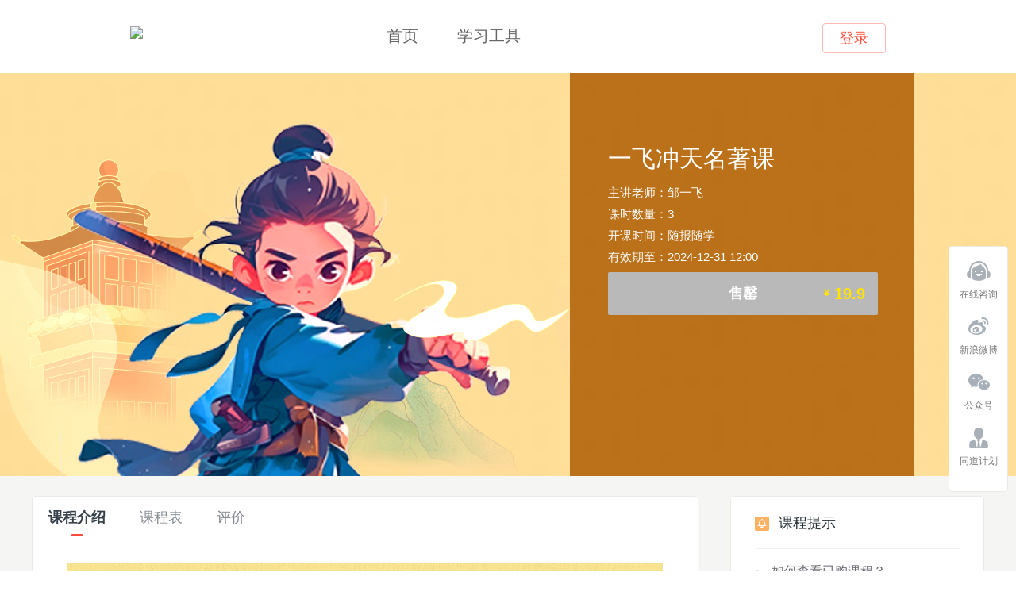

--- FILE ---
content_type: text/html;charset=UTF-8
request_url: https://ke.youdao.com/course/detail/121073?Pdt=CourseWeb&inLoc=subvp_tag1226
body_size: 8672
content:




<!DOCTYPE html>
<html style="font-size: 58.5938px;">
<head>
    <meta charset="utf-8" />
    <meta name="renderer" content="webkit">
    <meta name="referrer" content="always">
    <meta http-equiv="X-UA-Compatible" content="IE=Edge,chrome=1">
    <meta name="viewport" content="width=device-width, initial-scale=1.0">
    <title>一飞冲天名著课 -  - 有道精品课</title>
    <meta name="description" content="专注K12大班直播双师业务的在线教育品牌，致力于为中国年轻人提供高品质的在线学校，顶级名师+科学教研+AI技术，高效实现因材施教。2016年推出“同道计划”，宣布投入5亿元与老师一起打造20个教育工作室，彰显对高质量精品内容不断追求的决心。迄今已推出覆盖从少儿到大学全年龄段优质精品课程，并打造了众多爆款课程IP，获“学习强国”、中央广播电视总台“央视频”、人民网、新华网、CCTV等官方点赞。,一飞冲天名著课" />
    <meta name="keywords" content="有道精品课,,一飞冲天名著课,邹一飞" />
    <link rel="canonical" href="https://ke.youdao.com/course/detail/121073"/>
    <link rel="shortcut icon" type="image/x-icon" href="https://shared-https.ydstatic.com/xue/icon/favicon.ico" />
    <!--[if lt IE 9]>
    <script src="https://shared-https.ydstatic.com/js/html5shiv/html5shiv-3.7.2.min.js"></script>
    <![endif]-->
        <link rel='stylesheet' type='text/css' href='https://shared-https.ydstatic.com/study/2.6.3/styles/g-xue-packed.css?v=' />
        <link rel='stylesheet' type='text/css' href='https://shared-https.ydstatic.com/study/2.6.3/styles/m-course-detail-packed.css?v=' />
        <link rel='stylesheet' type='text/css' href='https://shared-https.ydstatic.com/study/2.6.3/styles/p-course-detail-packed.css?v=' />
<script>
var yd = {};
yd.resourceURL = "https://shared-https.ydstatic.com/study/2.6.3";
yd.nickname = "";
yd.userid = "";
yd.now = 1764785888757;
yd.userimg = "";
</script>    <script src="https://cstaticdun.126.net/load.min.js"></script>
    <script type='text/javascript' src='https://shared-https.ydstatic.com/js/jquery/jquery-1.8.2.min.js'></script>
    <script src="https://qiyukf.com/script/9e92dd37f92a04529e8352810328d088.js" defer async></script>
</head>
<body>
<header class="g-w header">
    <a href="/" class="logo j-jump-home" title="有道精品课" data-log="header/logo">
        <img src="https://ydschool-video.nosdn.127.net/1593672833685logoimg.png" style="height: 30px;">
    </a>
    <nav>
        <a href="/" title="首页" class="j-jump-home" data-log="header/index" class="active">首页</a>
        <a href="https://ke.youdao.com/download?Pdt=CourseWeb" title="学习工具" data-log="header/tools" target="_blank" class="tools">学习工具</a>
    </nav>
    <div id="hd-notlogin" class="login-container">
        <a href="javascript:;" class="btn-login" action-type="login" data-log="header/login">登录</a>
    </div>

    <div id="hd-logined" class="logined-info hide">
        <span id="hd-ct-name" class="dropdown-menu msg">
            <a href="/user/account/" data-log="header/account1"><img src="" class="avatar"><span></span><s class="dr"></s></a>
            <div class="tips">
                <b></b>
                <u></u>
                <a href="/user/account/" data-log="header/account2">帐户设置</a>
                <a href="/user/order/" data-log="header/order">我的订单</a>
                <a href="#" action-type="logout" data-log="header/logout">退出</a>
            </div>
        </span>

        <i></i>
        <span class="dropdown-menu remind">
            <a href="/user/mycourse/" data-log="header/mycourse">我的课程</a>
            <div class="tips" node-type="course">
                <b></b>
                <u></u>
            </div>
        </span>
    </div>

    <script>
        var jumpLinkNode = document.querySelectorAll('.j-jump-home')
        for (var nodeIndex = 0; nodeIndex < jumpLinkNode.length; ++nodeIndex) {
            jumpLinkNode[nodeIndex].href = 'https://ke.youdao.com' + window.location.search
        }
    </script>

</header>

<div class="course-head" id="mod-course-head">
	<div class="course-pic">
		<img src="https://oimagea2.ydstatic.com/image?id=4167487850843606227&product=xue" alt="一飞冲天名著课">
	</div>
	<div class="g-w body">
		<div class="info info-without-video">
			<h1>一飞冲天名著课</h1>
			<p>主讲老师：邹一飞&nbsp;</p>
				<p>课时数量：3</p>
			<p>开课时间：随报随学</p>
			<p>有效期至：2024-12-31 12:00</p>
			<p class="course-status"></p>

<div class="pay">
    <div class="style-box clear-fix">
                <a class="g-btn-gray" href="javascript:;">
        售罄
            <div class="ct">
                <div class="price"><s>&yen;</s>&nbsp;19.9</div>
            </div>
        </a>
    </div>
</div>
		</div>
	</div>
</div>
<script>
(function() {

	// 解析query
	function qs(str) {
		if(!str) return {}

		var params = str.split('&')
		var paramsObj = {}
		var arr
		for(var i = 0; i < params.length; ++i) {
			arr = params[i].split('=')
			if(arr[1]) {
					paramsObj[arr[0]] = arr[1]
			} 
		}

		return paramsObj
	}

	// 合并对象
	function merge(obj1, obj2) {
		var obj = {}
		for(key in obj1) {
			obj[key] = obj1[key]
		}
		for(key in obj2) {
			obj[key] = obj2[key]
		}
		return obj
	}

	// 对象生成query
	function qsStringify(objs) {
		var str = ''
		for(key in objs) {
			str = str + key + '=' + objs[key] + '&'
		}
		
		return str.substring(0, str.length - 1)
	}

	var paySubmitBtn = document.getElementById('paySubmitBtn')

	if(paySubmitBtn) {
		var href = paySubmitBtn.href

		var curStr = window.location.href.split('?')[1]
		var linkStr = href.split('?')[1]

		var curObj = qs(curStr)
		var linkObj = qs(linkStr)

		var finalObj = merge(curObj, linkObj)

		var finalStr = qsStringify(finalObj)
		if(finalStr) {
			paySubmitBtn.href = href.split('?')[0] + '?' + finalStr
		}
	}
})()
</script>
<div id="course-coupons" class="g-w body course-coupons" data-cid="121073">
<dl class="clear-fix">
	<dt>
		<img src="https://shared-https.ydstatic.com/study/2.6.3/images/course/find-coupons.png">
	</dt>
	<dd>
   		<div class="list">
   			<ul class="clear-fix" >
   			</ul>
   		</div>
   		<a href="javascript:;" class="go-left hide"><i></i></a>
		<a href="javascript:;" class="go-right hide"><i></i></a>
	</dd>
</dl>
</div>
<script type="text/plain" id="tmpl-course-coupon-fetch">
	
<!--#macro main data-->
	<i class="close box-cancel"></i>
    <!--#if (data.mode == "success")-->
        <!--#include success data -->
    <!--#elseif (data.mode == "has")-->
        <!--#include has data -->
    <!--#elseif (data.mode == "sorry")--> 
        <!--#include sorry data -->
    <!--/#if-->
    <a href="javascript:;" class="box-ok g-btn-green">确定</a>
<!--/#macro-->
		
<!--#macro success data-->
	<div class="detail success">
		<img src="https://shared-https.ydstatic.com/study/2.6.3/images/course/fetch-success.jpg">
		<p>您可以在支付时使用该优惠券，也可以在<br/>个人中心<a href="/user/coupon/?keyfrom=course/coupon/121073/{#data.couponId}">查看详情</a>喔</p>
	</div>
<!--/#macro-->
<!--#macro has data-->
	<div class="detail has">
		<img src="https://shared-https.ydstatic.com/study/2.6.3/images/chicken/que.png">
		<h4>您已经领过啦~</h4>
		<p>您可以在支付时使用该优惠券，也可以在<br/>个人中心<a href="/user/coupon/?keyfrom=course/coupon/121073/{#data.couponId}">查看详情</a>喔</p>
	</div>
<!--/#macro-->
<!--#macro sorry data-->
	<div class="detail sorry">
		<img src="https://shared-https.ydstatic.com/study/2.6.3/images/chicken/que.png">
		<h4>SORRY</h4>
		<p>手慢了，优惠券被抢光了呢~~</p>
		
	</div>
<!--/#macro-->
</script>

<div class="course-body clear-fix" id="course-body">
  <div class="wrapper clear-fix">
    <div class="main-content">
      <div class="tab-nav" id="course-body-nav">
        <div class="inner-wrap">
          <div class="inner">
                <a href="#course-body" class="active"
                    data-tb="con-introduction"
                    data-log="course/detail/tab/introduction/121073/--">
                    <span class="inner">
                     课程介绍
                    </span>
                </a>
                <a href="#course-body" class=""
                    data-tb="con-catalog"
                    data-log="course/detail/tab/catalog/121073/--">
                    <span class="inner">
                     课程表<em style='display:none' >试听</em>
                    </span>
                </a>
                <a href="#course-body" class=""
                    data-tb="con-comment"
                    data-log="course/detail/tab/comment/121073/--">
                    <span class="inner">
                     评价
                    </span>
                </a>
          </div>
        </div>
      </div>
      <div class="course-tab-bd">
          <div id="con-introduction" class="course-introduction ">
<style>  body {    margin: 0;  }  .cms-course-intro {    text-align: center;  }  .cms-course-intro img {    width: 100%;    vertical-align: middle;  }  @media screen and (orientation: landscape) {    .cms-course-intro img {      max-width: 100%;      width: auto;    }  }</style><div class="cms-course-intro">  
<img src="https://oimagec2.ydstatic.com/image?id=4064287374845305424&product=xue" alt="" title="" />  
<img src="https://oimagec7.ydstatic.com/image?id=5581360432269112480&product=xue" alt="" title="" />  
</div><script>
(function(){ 
   var params = (function () {    
     var search = location.search.replace(/^\\?/, '').split('&'),        
     params = {}, i = 0, t;    for (i = 0; i < search.length; i++) {      
       t = search[i];      
    if (t) {        
      t = t.split('=');        
      params[t[0]] = t[1] === undefined ? null : t[1];      
      }    
      }    
      return params;  
      })();      
    if (!params.vendor && !params.keyfrom) return   
    function has(string, target) {     
      return string.indexOf(target) !== -1   
    }   
    function addVendorKeyfrom(url) {     
      var vendorString = !has(url, 'vendor') && params.vendor ? 'vendor=' + params.vendor : ''      
      var keyfromString =  !has(url, 'keyfrom') && params.keyfrom ? 'keyfrom=' + params.keyfrom : ''      
      if (!vendorString && !keyfromString) return url     
      return url + (has(url, '?')  ? '&' : '?') + vendorString + (vendorString ? '&' : '') + keyfromString   
    }   
    $('.cms-course-intro a').each(function(inx, a){   
      $(a).attr('href', addVendorKeyfrom($(a).attr('href')))   
      })    
    })()    
</script>
<div style="margin-top: 30px"></div>          </div>
          <div id="con-catalog" class="course-catalog hide">
<script>
window.lesson = [{"id":4627414,"level":0,"list":[{"firstLiveTime":1642745773000,"id":4627415,"level":2,"list":[{"downloadTitle":"水浒中的男神-视频","id":4627416,"isAdapLiveRule":false,"isDemo":false,"lessonInfo":{},"level":3,"list":[],"liveTime":0,"originalTitle":"水浒中的男神","status":2,"subTitle":"随到随学","title":"视频","type":1,"validTime":1642745773000,"videoDuration":1991300}],"liveTime":0,"originalTitle":"水浒中的男神","planNum":1,"status":2,"subTitle":"已过期","title":"水浒中的男神"},{"firstLiveTime":1642745789000,"id":4652218,"level":2,"list":[{"downloadTitle":"纠结的英雄-视频","id":4627417,"isDemo":false,"lessonInfo":{},"level":3,"list":[],"liveTime":0,"originalTitle":"纠结的英雄","status":2,"subTitle":"随到随学","title":"视频","type":1,"validTime":1642745789000,"videoDuration":1635700}],"liveTime":0,"originalTitle":"纠结的英雄","planNum":1,"status":2,"subTitle":"已过期","title":"纠结的英雄"},{"firstLiveTime":1642745794000,"id":4652219,"level":2,"list":[{"downloadTitle":"他凭什么当老大-视频","id":4627418,"isAdapLiveRule":false,"isDemo":false,"lessonInfo":{},"level":3,"list":[],"liveTime":0,"originalTitle":"他凭什么当老大","status":2,"subTitle":"随到随学","title":"视频","type":1,"validTime":1642745794000,"videoDuration":2003300}],"liveTime":0,"originalTitle":"他凭什么当老大","planNum":1,"status":2,"subTitle":"已过期","title":"他凭什么当老大"}],"liveTime":0,"originalTitle":"课程表","planNum":3,"status":2,"subTitle":"已过期","title":"课程表"}];
window.isBuy=0;
window.courseId=121073;
window.dimensionInfo=0;
window.k12Render=true;
window.courseTitle='一飞冲天名著课';
window.expireDate='2024-12-31 12:00';
</script>
<div id="container"></div>
          </div>
          <div id="con-comment" class="course-comment hide">
<div class="course-comment">
<div class="comment-tab-hd" data-cid="121073">
	<a href="#comment-tab-bd" class="active hide"  data-tb="comment-current" id="tab-comment-current" data-log="course/detail/comment/subTab-current/121073/--">本期课程 <i>0</i></a>
	<a href="#comment-tab-bd" class="hide"  data-tb="comment-history" id="tab-comment-history" data-log="course/detail/comment/subTab-history/121073/--">往期课程 <i>0</i></a>
</div>

<div class="comment-tab-bd">
	<div id="comment-current" class="body">
		<div class="no-comment hide">
			<img src="https://shared-https.ydstatic.com/study/2.6.3/images/chicken/ck-fail.jpg"/>
			<p>暂时没有评价</p>
		</div>
	    <ul class="comment-list">
<script type="text/plain" id="tmpl-course-comment-list">
<!--#macro main data-->
    <!--#list data.result as result-->
	<li>
		<div class="user-logo">
			<img src="{#result.imageUrl?html}" />
		</div>
		<div class="c-detail">
			<div class="c-info clear-fix">
				<span class="c-name inline-block">{#result.userName?html}</span>
				<!--#if (result.topicId != data.course_id)-->
			    <span class="c-from inline-block">来自：<i>{#result.topicName}</i></span>
			    <!--/#if-->
			    <span class="c-date inline-block">{#result.time}</span>
			</div>
			<div class="c-words">
				<p>{#result.content?html}</p>
				<!--#if (result.officialReply) -->
				<div class="c-detail">
					<!--#list result.officialReply as reply-->
						<div class="c-info clear-fix">
							<span class="c-name">助教回答</span>
							<span class="c-date">{#reply.time}</span>
						</div>

						<div class="c-words">
							<p>{#reply.content?html}</p>
						</div>
					<!--/#list-->
				</div>
				<!--/#if-->
			</div>
		</div>
	</li>
	<!--/#list-->

<!--/#macro-->
</script>




	    </ul>
		<div class="page-wrap"></div>
	</div>
	<div id="comment-history" class="body hide">
		<ul class="comment-list">
<script type="text/plain" id="tmpl-course-comment-list">
<!--#macro main data-->
    <!--#list data.result as result-->
	<li>
		<div class="user-logo">
			<img src="{#result.imageUrl?html}" />
		</div>
		<div class="c-detail">
			<div class="c-info clear-fix">
				<span class="c-name inline-block">{#result.userName?html}</span>
				<!--#if (result.topicId != data.course_id)-->
			    <span class="c-from inline-block">来自：<i>{#result.topicName}</i></span>
			    <!--/#if-->
			    <span class="c-date inline-block">{#result.time}</span>
			</div>
			<div class="c-words">
				<p>{#result.content?html}</p>
				<!--#if (result.officialReply) -->
				<div class="c-detail">
					<!--#list result.officialReply as reply-->
						<div class="c-info clear-fix">
							<span class="c-name">助教回答</span>
							<span class="c-date">{#reply.time}</span>
						</div>

						<div class="c-words">
							<p>{#reply.content?html}</p>
						</div>
					<!--/#list-->
				</div>
				<!--/#if-->
			</div>
		</div>
	</li>
	<!--/#list-->

<!--/#macro-->
</script>




	    </ul>
	    <div class="page-wrap"></div>
	</div>
</div>
</div>

          </div>
      </div>
    </div>
    <div class="sidebar">

<div id="side_hints" class="side-mod-hints side_hints side-mod">
    <h3>课程提示
            </h3>
    <div class="body">
        <ul></ul>
        <div class="hint"><span class="detail">报名课程后，在导航条进入讲义下载，讲义密码为youdao（一般情况下）</span><span class="tran"></span></div>
    </div>
</div>
    </div>
  </div>
</div>

<div id="dialog" class="dialog">
    <div class="Dialogmask"></div>
    <div class="Dialogwrapper">
        <div class="dialogContent">
            <p id="dialogMsg"></p>
        </div>
        <div class="dialogBtnWrapper">
            <a class="dialogBtn grey close">取消</a>
        </div>
    </div>
    <div class="dialogBtn close btnClose"></div>
</div>

<div id="dialogQQ" class="dialog">
    <div class="Dialogmask"></div>
    <div class="Dialogwrapper">
        <div class="dialogContent">
            <p>
                <span>课程qq群：</span>
                <span id="dialogQQMsg"></span>
            </p>
            <p>
                <span>验证码：</span>
                <span id="dialogQQVerify"></span>
            </p>
        </div>
        <div class="dialogBtnWrapper">
            <a class="dialogBtn grey close">取消</a>
            <a class="dialogBtn dialogQQ" id="QQurl" data-qq="">打开QQ</a>
        </div>
        <div class="dialogBtn close btnClose"></div>
    </div>
</div>

<script type="text/plain" id="dialog-free-signup-html" data-newuser=""  data-mobile="" data-courseid="121073">
<!--#macro main data-->
    <!--#if (data.mode == "view")-->
        <!--#include view data -->
    <!--#elseif (data.mode == "edit")-->
        <!--#include edit data -->
    <!--#elseif (data.mode == "success")--> 
        <!--#include success data -->
    <!--#elseif (data.mode == "fail")-->
        <!--#include fail data -->
    <!--/#if-->
<!--/#macro-->

<!--#macro special data-->
    <div class="special">
        <p>考研最新资料+互动交流，扫描请进<i><img src="http://oimagec3.ydstatic.com/image?id=-4213484749223632536&product=bisheng&w=19&h=16&quality=90"/></i></p>
        <img src="http://oimagec5.ydstatic.com/image?id=-4396367005712458179&product=bisheng&w=109&h=109&quality=90">
        <h2>有道考研备战团</h2>
    </div>
<!--/#macro-->

<!--#macro product data-->
    <div class="product">
        <img src="https://oimagea6.ydstatic.com/image?id=7401872882896902334&product=xue&w=154&h=94&quality=90">
        <div class="info">
            <p class="course ellipsis">一飞冲天名著课</p>
            <p class="price">价格：<span>免费</span></p>
        </div>
    </div>
<!--/#macro-->

<!--#macro view data-->
    <h5>报名确认</h5>
    <!--#include product data -->
    <div class="mobile-info">
    课程提醒发送至手机：<span>{#data.mobileStar}</span><a href="javascript:;" class="js_edit" action-route="module/course/detail/free:edit">修改</a>
    </div>
    <div class="opt">
        <a href="javascript:;" class="g-btn-darkgray box-cancel">取消</a><a href="javascript:;" class="g-btn-green" action-route="module/course/detail/free:submit">报名</a>
    </div>
<!--/#macro-->

<!--#macro edit data-->
    <h5>报名确认</h5>
    <!--#include product data -->
    <div class="{#data.mobile?"edit":""}">
        <div class="msg">验证手机，以便我们及时为您发送课程相关提醒~</div>
        <form autocomplete="off">
            <ul>
                <!--#if (data.mobile)-->
                <li class="js_oexmobile">
                    <b>原手机号：</b>
                    <div id="omobile-area" class="phone-area-select"><s></s></div>
                    <input type="text" placeholder="请填入手机号码" class="g-input-text js_omobile js_phone area_phone">
                    <span class="tips"></span>
                </li>
                <!--/#if-->
                <li class="js_exmobile">
                    <b>{#data.mobile?"新":""}手机号：</b>
                    <div id="mobile-area" class="phone-area-select"><s></s></div>
                    <input type="text" placeholder="请填入手机号码" class="g-input-text js_mobile js_phone area_phone">
                    <span class="tips"></span>
                </li>
                <li class="js-captcha">
                    <div id="captcha"></div> 
                    <input type="button" id="mobile-getcode" class="g-btn-green getcode js_getcode" value="获取验证码">
                    <span class="tips"></span>
                    <input type="text" hidden value="" id="captchaValue">
                </li>
                <li><b>验证码：</b><input type="text" placeholder="请填入验证码" class="g-input-text js_code"><span class="tips"></span></li>
            </ul>
        </form>
    </div>
    <div class="opt">
        <a href="javascript:;" class="g-btn-darkgray box-cancel">取消</a><a href="javascript:;" class="g-btn-green js_validmobile">报名</a>
    </div>
<!--/#macro-->

<!--#macro success data-->
    <div class="success">
        <div class="title tal">
            <img src="../../../../../../images/freepaySuccess.png"/>
            <h3>您已经成功报名</h3>
            <p class="ellipsis">一飞冲天名著课</p>
        </div>
        <ul>
            <!--#if (data.paySuccessGuide)-->
            <li class="qq">
                <p><span>{#data.paySuccessGuide.text.title}</span><br/>{#data.paySuccessGuide.text.body}</p>
                <a href="{#data.paySuccessGuide.btn.link}" target="_blank" class="g-btn-green">{#data.paySuccessGuide.btn.text}</a>
            </li>
            <!--/#if-->
        </ul>
    </div>
<!--/#macro-->

<!--#macro fail data-->
    <div class="fail tac">
        <img src="https://shared-https.ydstatic.com/study/2.6.3/images/chicken/ck-fail.jpg" />
        <p>{#data.errMsg || "哇喔~报名失败了呢~"}</p>
        <div class="opt tac">
            <a href="/" class="g-btn-green js_reset">去选课程</a>
        </div>
    </div>
<!--/#macro-->
</script>

<script type="text/plain" id="tmpl-show-weixin">
    <img src="/images/qr/mp-xue.png">
    <p>别忘了扫一扫关注有道精品课微信服务号喔</p>
    <a href="javascript:;" class="g-btn-green box-ok">确定</a>
</script>
<script id="tmpl-course-coupon-guide" type="text/plain">
<a href="javascript:;" class="close box-ok" data-log="course/guide/close">×</a>
<div class="slider first">
<ul>
    <li class="step step1">
        <div class="price">{#Price}</div>
        <h5>劳资就是这么大方</h5>
        <p>可以在<a href="/user/coupon/?keyfrom=course/guide" target="_blank">个人中心-优惠券</a>中查看并使用哦</p>
        <a href="javascript:;" class="g-btn-green btn js_next">土豪在此</a>
    </li>
    <li class="step step2 hide">
        <h5>丰富的学习内容</h5>
        <p>四六级、考研、雅思、GRE、各类实用英语</p>
        <a href="javascript:;" class="btn next js_next">NEXT</a>
    </li>
    <li class="step step3 hide">
        <h5>牛逼的师资团队</h5>
        <p>四六级考神团队、考研考天下、实用英语艾力...</p>
        <a href="javascript:;" class="btn next js_next">NEXT</a> 
    </li>
    <li class="step step4 hide">
        <h5>贴心的学习体系</h5>
        <p>直播听课—助教答疑—作业批改—售后跟踪...</p>
        <a href="javascript:;" class="btn next box-ok" data-log="course/guide/continue">立即体验</a> 
    </li>
</ul>
</div>
</script><ul id="side-bar" class="side-pannel side-bar">
    <a href="#" class="gotop" style="display:none" data-log="slidebar/top">
        <s class="g-icon-top"></s>
    </a>
    <a href="javascript:;" title="在线咨询" alt="在线咨询" class="text service" data-log="sidebar/feed" action-type="qiyukf">
        <span class="g-icon-service icon"></span>
        <span>在线咨询</span>
        </a>
    <a href="http://weibo.com/u/5262241784" title="新浪微博" alt="新浪微博" target="_blank" class="text weibo" data-log="sidebar/webibo">
        <span class="g-icon-weibo icon"></span>
        <span>新浪微博</span>
        </a>
    <a href="javascript:;" title="公众号" alt="公众号" class="weixin">
        <span class="g-icon-weixin icon"></span>
        <span>公众号</span>
        <img src="../../images/sidebarEwm.png"/>    
    </a>
    <a href="http://c.youdao.com/market/best/bestPc/index.html" title="同道计划" alt="同道计划" class="text recruit" target="_blank" data-log="sidebar/teacher">
        <span class="g-icon-recruit icon" ></span>
        <span>同道计划</span>
    </a>
</ul><footer class="footer">
    <div id="footerRoot"></div>
    <script src="https://c.youdao.com/xue/footer/footer.js?t=2025-12-04 02:18:08"></script>
</footer>        <script src="https://shared-https.ydstatic.com/study/2.6.3/scripts/g-xue-packed.js?v=" data-main="page/course-detail"></script>
        <script src="https://shared-https.ydstatic.com/study/2.6.3/scripts/m-course-detail-packed.js?v=" data-main="page/course-detail"></script>
        <script src="https://shared-https.ydstatic.com/study/2.6.3/scripts/p-course-detail-packed.js?v=" data-main="page/course-detail"></script>
<script>
(function(){
    var bp = document.createElement('script');
    var curProtocol = window.location.protocol.split(':')[0];
    if (curProtocol === 'https'){
        bp.src = 'https://zz.bdstatic.com/linksubmit/push.js';
    } else {
        bp.src = 'http://push.zhanzhang.baidu.com/push.js';
    }
    var s = document.getElementsByTagName("script")[0];
    s.parentNode.insertBefore(bp, s);
    // 检查是否需要绑定手机号
    handleBind && handleBind()
})();
</script>
</body>
</html>


--- FILE ---
content_type: text/css
request_url: https://shared-https.ydstatic.com/study/2.6.3/styles/g-xue-packed.css?v=
body_size: 3581
content:
/*2025-03-03 16:20*/
blockquote,body,button,caption,dd,div,dl,dt,fieldset,figure,form,h1,h2,h3,h4,h5,h6,hr,html,input,legend,li,menu,ol,p,pre,table,td,textarea,th,ul{margin:0;padding:0}address,article,aside,details,figcaption,figure,footer,header,hgroup,menu,nav,section{display:block}table{border-collapse:collapse;border-spacing:0}caption,th{text-align:left;font-weight:400}abbr,body,fieldset,html,iframe,img{border:0}address,cite,dfn,em,i,var{font-style:normal}[hidefocus],summary{outline:0}li{list-style:none}h1,h2,h3,h4,h5,h6,small{font-size:100%}sub,sup{font-size:83%}code,kbd,pre,samp{font-family:inherit}q:after,q:before{content:none}textarea{overflow:auto;resize:none}label,summary{cursor:default}a,button{cursor:pointer}body,button,input,keygen,legend,select,textarea{outline:0}body{background:#fff}a,a:hover{color:inherit}html{-webkit-font-smoothing:antialiased;-moz-osx-font-smoothing:grayscale}*,*:after,*:before{-moz-box-sizing:border-box;-webkit-box-sizing:border-box;-o-box-sizing:content-box;box-sizing:border-box}input,select,textarea{font-family:inherit;font-size:inherit;font-weight:inherit}button,input[type=button],input[type=reset],input[type=submit]{cursor:pointer;-webkit-appearance:button}button[disabled],input[disabled]{cursor:default}img{image-rendering:optimizeQuality;-ms-interpolation-mode:bicubic}lable{cursor:pointer}input:-webkit-autofill,select:-webkit-autofill,textarea:-webkit-autofill{-webkit-box-shadow:0 0 0 999px #fff inset}.fl{float:left}.fr{float:right}.tac{text-align:center}.tal{text-align:left}.tar{text-align:right}.vat{vertical-align:top}.vam{vertical-align:middle}.clear-fix:after{content:'';display:block;height:0;visibility:hidden;clear:both}.clear-fix{zoom:1;clear:both}.hide{display:none}.ellipsis{overflow:hidden;text-overflow:ellipsis;-o-text-overflow:ellipsis;white-space:nowrap}.inline-block{display:inline-block;*display:inline;zoom:1}.ime-disabled{-webkit-ime-mode:disabled;ime-mode:disabled}.word-break{word-wrap:break-word;word-break:break-all}body{font:12px Verdana,Arial,"\5FAE\8F6F\96C5\9ED1";line-height:1;*line-height:1.2;min-width:952px}a,a:hover{text-decoration:none}.g-w{width:952px}.g-ico-a{display:inline-block;position:absolute;top:50%;left:0}.g-input-text,.g-input-textarea{padding:10px 15px;font-size:16px;color:#404040;border:1px solid #DEDEDE;border-radius:2px}.g-input-text:focus,.g-input-textarea:focus{border:1px solid #FB4A3E}.g-input-text::-webkit-input-placeholder{padding-top:2px;font-size:12px;color:#a8a8a8}.g-input-text::-moz-placeholder{padding-top:2px;font-size:12px;color:#a8a8a8}.g-input-text:-moz-placeholder{padding-top:2px;font-size:12px;color:#a8a8a8}.g-input-text:-ms-input-placeholder{padding-top:2px;font-size:12px;color:#a8a8a8}.g-input-textarea::-webkit-input-placeholder{padding-top:2px;font-size:12px;color:#a8a8a8}.g-input-textarea::-moz-placeholder{padding-top:2px;font-size:12px;color:#a8a8a8}.g-input-textarea:-moz-placeholder{padding-top:2px;font-size:12px;color:#a8a8a8}.g-input-textarea:-ms-input-placeholder{padding-top:2px;font-size:12px;color:#a8a8a8}.g-btn-darkgray,.g-btn-gray,.g-btn-green,.g-btn-orange{display:block;font-size:20px;color:#fff;text-align:center;border-radius:2px;border:none}.g-btn-darkgray:hover,.g-btn-gray:hover,.g-btn-green:hover,.g-btn-orange:hover{color:#fff}.g-btn-green{background:#FB4A3E}.g-btn-gray,.g-btn-green[disabled]{cursor:default;background:#B9B9B9}.g-btn-darkgray{background:#676767}.g-btn-darkgray:hover{background:gray}.g-btn-orange{background:#FB4A3E}.header{height:92px;margin:0 auto;position:relative;z-index:53}.header .logo{position:absolute;top:33px}.header nav{position:absolute;left:300px;top:0}.header nav a{display:inline-block;*display:inline;zoom:1;padding:35px 3px 10px;margin:0 20px;font-size:20px;color:#666;border-bottom:solid 3px #fff}.header nav a.active,.header nav a:hover{color:#FF4C38}.header nav a.active{border-bottom:solid 3px #FF4C38}.header .login-container{position:absolute;right:0;top:29px}.header .login-container .btn-login{width:80px;display:inline-block;*display:inline;*zoom:1;color:#FF4C38;font-size:18px;line-height:36px;text-align:center;border:1px solid #FFB8B3;border-radius:4px}.header .logined-info{position:absolute;right:0;top:40px;color:#838383}.header .logined-info a{color:#838383;position:relative}.header .logined-info a:hover{color:#FF4C38}.header .logined-info .avatar{width:26px;height:26px;border-radius:50%;vertical-align:middle;margin-right:6px}.header .logined-info .dr{border:5px dashed transparent;border-top:5px solid #B1B1B1;height:0;line-height:0;font-size:0;margin:0 3px 0 5px;zoom:1;*vertical-align:-5px}.header .logined-info .dropdown-menu{position:relative}.header .logined-info .dropdown-menu .tips{border:1px solid #ededdf;border-radius:3px;background:#fff;position:absolute;top:25px;z-index:10;padding:2px 12px 10px;display:none}.header .logined-info .dropdown-menu .tips b,.header .logined-info .dropdown-menu .tips u{font-size:0;position:absolute;*display:none}.header .logined-info .dropdown-menu .tips b{border:7px dashed transparent;border-bottom:5px solid #ededdf;top:-12px}.header .logined-info .dropdown-menu .tips u{border:7px dashed transparent;border-bottom:5px solid #F5F5F5;top:-11px}.header .logined-info .dropdown-menu span{font-weight:700}.header .logined-info .dropdown-menu span em{position:absolute;right:20px;top:-5px;color:#fff;font-weight:400;line-height:14px;text-align:center;display:none}.header .logined-info .msg .tips{left:50%;margin-left:-30px}.header .logined-info .msg .tips b,.header .logined-info .msg .tips u{left:30px}.header .logined-info .msg .tips a{position:relative;margin-top:10px;color:#515151;display:block;font-weight:700;white-space:nowrap}.header .logined-info .msg .tips a:hover{color:#FF4C38}.header .logined-info .remind .tips{visibility:hidden;right:-48px}.header .logined-info .remind .tips b,.header .logined-info .remind .tips u{right:64px}.header .logined-info .remind .tips p{position:relative;margin-top:10px;color:#515151;display:block;font-weight:700;white-space:nowrap;padding-right:8px}.header .logined-info .remind .tips p .close{position:absolute;top:0;right:-9px}.header .logined-info .remind .tips p .play{position:relative;padding-right:17px}.header .logined-info .remind .tips p .play s{position:absolute;top:0;right:0}.header .logined-info .remind .tips p .play .playIcon{position:absolute;top:1px;width:14px;margin-left:4px}.header .logined-info .remind span{margin-left:12px;color:#FF4C38}.header .logined-info i{border-left:1px solid #D5D5D5;margin:0 10px;zoom:1}.header .logined-info .msg-tips{width:16px;height:16px;overflow:hidden;position:absolute;right:-10px;top:-2px;color:#fff;text-align:center;display:none}.header .logined-info .msg-tips span{display:block;line-height:16px;margin-left:1px}.header .login-container .switch,.header .logined-info .switch{position:relative;margin-right:21px}.header .login-container .switch s,.header .logined-info .switch s{position:absolute;top:50%;left:-10px;margin-top:-2px;display:block;width:4px;height:4px;background:#04a34e;font-size:0;line-height:0}.footer{margin:0 auto}.footer .g-icon-dot1{margin-top:-5px}.footer .g-w{margin:0 auto;position:relative}.footer .recommend{background:#414141}.footer .recommend .g-w{text-align:center}.footer .copyright{padding:23px 0 24px;color:#878787;text-align:center;border-top:1px solid #4b4b4b;background-color:#414141}.footer .copyright div{margin:3px 0}.footer .link{padding-top:26px;display:inline-block}.footer dl{position:relative;width:100%;font-size:12px;color:#b7b7b7;padding:10px 0;text-align:left}.footer dl span{color:#767676}.footer dt{text-indent:15px;display:inline-block;margin-right:16px}.footer dd{display:inline-block}.footer dd a{color:#b7b7b7;vertical-align:middle}.footer .guide dt{margin-right:2px}.footer .circleIcon{display:inline-block;width:7px;height:7px;border-radius:50%;background:#FB4A3E;left:0;position:absolute;top:50%;margin-top:-3.5px}.footer .kelogo{width:20px;height:20px}.footer .guide dd{margin:0 14px}.footer .app dd{margin-right:25px}.footer .app dd img{vertical-align:middle;margin-right:6px}.footer .contact dt{margin-right:3px}.footer .contact dd{margin:0 14px}.footer .teacher{text-align:center}.footer .teacher dd{padding:4px 13px 14px}.footer .teacher dd a{display:block;width:36px;height:36px}.footer .teacher .weixin a{position:relative;background-position:-287px 0}.footer .teacher .recruit img{vertical-align:15px}.footer .teacher .weixin a i{display:none;width:240px;height:278px;position:absolute;left:50%;margin-top:-278px;margin-left:-125px;background-position:0 -269px}.footer .teacher .weixin a i:hover{display:block}.footer .teacher .weixin a:hover{background-position:-287px -46px}.footer .teacher .weixin a:hover i{display:block}.footer .teacher .weibo a{background-position:-287px -92px}.side-pannel{position:fixed;right:10px;z-index:50}.side-pannel:hover{z-index:52}.side-bar{border:1px solid #eaeae6;border-radius:4px;bottom:100px;background:#fff;width:75px;text-align:center;padding-bottom:28px}.side-bar a{display:block;cursor:pointer;width:100%;height:50px;position:relative;color:#797979;text-align:center;margin:0 0 20px;font-size:12px;padding:15px 0 0}.side-bar a s{display:block;margin-left:auto;margin-right:auto}.side-bar a span{line-height:30px}.side-bar a.gotop s{position:absolute;top:68%;left:23px}.side-bar a.weixin i{width:277px;height:259px;position:absolute;left:-277px;top:50%;margin-top:-120px;display:none;background-position:0 0}.side-bar a.weixin:hover i{display:block}.required{color:#F66;font-family:\5b8b\4f53;padding-right:3px}.body{margin:0 auto}.footer .teacher .weibo a,.footer .teacher .weixin a,.footer .teacher .weixin a i,.footer .teacher .weixin a:hover,.side-bar a.weixin i{background-image:url(../images/sprite19.png)}.g-icon-dot1{height:7px;width:7px;margin-top:-3px;background-position:-106px -74px}.g-icon-dot2{height:16px;width:16px;margin-top:-8px;background-position:-73px -33px}.g-icon-dot3{height:14px;width:14px;margin-top:-7px;background-position:-106px -50px}.g-icon-dot4{height:16px;width:16px;margin-top:-8px;background-position:-74px -69px}.g-icon-top{height:20px;width:35px;margin-top:-10px;background-position:0 -69px}a.go-top:hover .g-icon-top{height:20px;width:35px;margin-top:-10px;background-position:-37px -69px}.side-bar .icon{display:block;left:50%;position:relative;margin-left:-15px;width:30px;height:30px}.g-icon-service{background-image:url(../images/kefuDefault.png)}.g-icon-weibo{background-image:url(../images/weiboDefault.png)}.g-icon-weixin{background-image:url(../images/wechatDefault.png)}.g-icon-recruit{background-image:url(../images/recruitDefault.png)}.side-bar a.service:hover .icon{background-image:url(../images/kefu.png)}.side-bar a.weibo:hover .icon{background-image:url(../images/weibo.png)}.side-bar a.weixin:hover .icon{background-image:url(../images/wechat.png)}.side-bar a.recruit:hover .icon{background-image:url(../images/recruit.png)}.side-bar a.weixin img{width:277px;height:259px;position:absolute;left:-283px;top:50%;margin-top:-120px;display:none}.side-bar a.weixin:hover img{display:block}.g-icon-survey{height:26px;width:27px;background-position:0 0}.side-bar a.survey:hover s{height:26px;width:27px;background-position:-37px 0}.dialog-basic .box-header .box-close,.dialog-basic2 .box-header .box-close,.g-icon-close{height:23px;width:23px;background-position:0 -36px}.dialog-basic2 .box-header .box-close:hover,.g-icon-close:hover{background-position:-73px 0}.header .remind .close{width:13px;height:13px;background-position:0 -96px}.header .remind .close:hover{background-position:-23px -96px}.header .remind .play s{width:14px;height:15px;background-position:-106px 0}.header .remind .play:hover s{background-position:-106px -25px}.dialog-basic .box-header .box-close,.dialog-basic .box-header .box-close:hover,.dialog-basic2 .box-header .box-close,.dialog-basic2 .box-header .box-close:hover,.g-icon-close,.g-icon-close:hover,.g-icon-dot1,.g-icon-dot2,.g-icon-dot3,.g-icon-dot4,.g-icon-survey,.g-icon-top,.header .remind .close,.header .remind .close:hover,.header .remind .play s,.header .remind .play:hover s,.side-bar a.survey:hover s,a.go-top:hover .g-icon-top{background-image:url(../images/sprite18.png)}#nprogress{pointer-events:none}#nprogress .bar{background:#f7150f;position:fixed;z-index:1031;top:0;left:0;width:100%;height:2px}#nprogress .peg{display:block;position:absolute;right:0;width:100px;height:100%;box-shadow:0 0 10px #29d,0 0 5px #29d;opacity:1;-webkit-transform:rotate(3deg) translate(0px,-4px);-ms-transform:rotate(3deg) translate(0px,-4px);transform:rotate(3deg) translate(0px,-4px)}#nprogress .spinner{display:block;position:fixed;z-index:1031;top:15px;right:15px}#nprogress .spinner-icon{width:18px;height:18px;box-sizing:border-box;border:2px solid transparent;border-top-color:#29d;border-left-color:#29d;border-radius:50%;-webkit-animation:nprogress-spinner 400ms linear infinite;animation:nprogress-spinner 400ms linear infinite}.nprogress-custom-parent{overflow:hidden;position:relative}.nprogress-custom-parent #nprogress .bar,.nprogress-custom-parent #nprogress .spinner{position:absolute}@-webkit-keyframes nprogress-spinner{0%{-webkit-transform:rotate(0deg)}100%{-webkit-transform:rotate(360deg)}}@keyframes nprogress-spinner{0%{transform:rotate(0deg)}100%{transform:rotate(360deg)}}.ol_box_mask{position:absolute;top:0;left:0;width:100%;height:100%;background:#000;opacity:.5;filter:alpha(opacity=50)}.dialog-basic{background:#fff;zoom:1}.dialog-basic div{overflow:visible}.dialog-basic .box-header{cursor:move;zoom:1;font-size:0}.dialog-basic .box-tc1{background:#fb4a3e;height:3px}.dialog-basic .box-tc2{position:absolute;left:0;top:0;width:100%;height:16px;z-index:1}.dialog-basic .box-cl,.dialog-basic .box-cr{display:none}.dialog-basic .box-header .box-close{position:absolute;top:3px;right:0;cursor:pointer;z-index:1}.dialog-basic .box-content{background:#fff}.dialog-basic2{background:#fff;zoom:1}.dialog-basic2 div{overflow:visible}.dialog-basic2 .box-header{cursor:move;zoom:1;font-size:0}.dialog-basic2 .box-header .box-close{position:absolute;top:3px;right:0;cursor:pointer;z-index:1}.dialog-basic2 .box-tc1{display:none}.dialog-basic2 .box-tc2{position:absolute;left:0;top:0;width:100%;height:16px;z-index:1}.dialog-basic2 .box-cl,.dialog-basic2 .box-cr{display:none}.dialog-basic2 .box-content{background:#fff}.t-recommend-cart{overflow:hidden;position:relative}.t-recommend-cart .title{font-size:26px;line-height:35px;color:#2d2d2d;margin-bottom:6px}.t-recommend-cart .more{position:absolute;top:0;right:0;display:block;font-size:20px;line-height:30px;color:#626262;text-indent:14px}.t-recommend-cart .list{margin-left:-17px;margin-top:-22px;zoom:1}.t-recommend-cart dl{width:306px;height:283px;margin-left:17px;*margin-left:15px;margin-top:22px;border:1px solid #ededed;float:left;position:relative;*display:inline}.t-recommend-cart dt{height:185px}.t-recommend-cart dt img{width:100%;height:185px;vertical-align:baseline}.t-recommend-cart dd{position:relative;margin:0 12px;zoom:1}.t-recommend-cart dd .price,.t-recommend-cart dd .teacher,.t-recommend-cart dd .time,.t-recommend-cart dd .title1{position:absolute}.t-recommend-cart dd .title1{font-size:16px;left:0;width:280px;top:10px}.t-recommend-cart dd .title1 a{color:#252525}.t-recommend-cart dd .price{font-size:14px;color:#009c47;top:65px;right:0}.t-recommend-cart dd .teacher{top:65px;left:0;font-size:13px;color:#7a7a7a}.t-recommend-cart dd .time{left:0;top:35px;font-size:13px;color:#252525}.t-prom-img{overflow:hidden}.t-prom-img ul{margin-left:-14px;margin-top:-14px;zoom:1}.t-prom-img .col-3 li{width:308px;margin-left:14px;margin-top:14px;float:left;*display:inline}.t-prom-img .col-3 li img{width:306px}.t-prom-img .cart-title li b{display:block;font-size:16px;font-weight:400;color:#5c5c5c;margin-bottom:8px}.t-prom-img .cart-border li img{border:1px solid #ededed}

--- FILE ---
content_type: text/css
request_url: https://shared-https.ydstatic.com/study/2.6.3/styles/m-course-detail-packed.css?v=
body_size: 246
content:
/*2025-03-03 16:20*/
.course-head .prom-num s,.course-head .prom-num2 s{background-position:-105px -274px}.course-head .prom-time s,.course-head .prom-time2 s,.course-head .prom-time3 s{background-position:-280px -224px}.course-head .prom-prepay .pre-tips{background-position:-262px -200px}.course-head .prom-prepay .pre-toolTips s{background-position:0 -274px}.course-head .video-play-btn s{background-position:0 -152px}.course-head .video-play-btn:hover s{background-position:-72px -152px}.course-head .video-play-btn2 s{background-position:-40px -274px}.course-head .course-video .volume{background-position:-262px -50px}.course-head .course-video .volume:hover{background-position:-262px -100px}.course-head .course-video .volume:active{background-position:-144px -152px}.course-set i{background-position:-73px -274px}.course-set .go-left{background-position:-312px -58px}.course-set .go-left:hover{background-position:-312px -29px}.course-set .go-right{background-position:-312px 0}.course-set .go-right:hover{background-position:-312px -87px}.course-coupons .go-left i{background-position:-312px -58px}.course-coupons .go-left i:hover{background-position:-312px -29px}.course-coupons .go-right i{background-position:-312px 0}.course-coupons .go-right i:hover{background-position:-312px -87px}.dialog-course-fetch-coupon i.close{background-position:-312px -137px}.dialog-course-fetch-coupon i.close:hover{background-position:-312px -116px}.learn-record-head .live.play s{background-position:-163px -274px}.learn-record-head .live.play:hover s{background-position:-137px -274px}.course-record-catalog .play,.learn-record-catalog .play{background-position:-234px -224px}.course-record-catalog .play:hover,.learn-record-catalog .play:hover{background-position:-188px -224px}.course-record-catalog .watched .play,.learn-record-catalog .watched .play{background-position:-142px -224px}.course-record-catalog .watched .play:hover,.learn-record-catalog .watched .play:hover{background-position:-96px -224px}.course-record-catalog .lock,.learn-record-catalog .lock{background-position:-50px -224px}.module-player-video .controller .play{background-position:-194px -152px}.module-player-video .controller .play:hover{background-position:-262px 0}.module-player-video .controller .pause{background-position:0 -224px}.module-player-video .controller .pause:hover{background-position:-262px -150px}.course-coupons .go-left i,.course-coupons .go-left i:hover,.course-coupons .go-right i,.course-coupons .go-right i:hover,.course-head .course-video .volume,.course-head .course-video .volume:active,.course-head .course-video .volume:hover,.course-head .prom-num s,.course-head .prom-num2 s,.course-head .prom-prepay .pre-tips,.course-head .prom-prepay .pre-toolTips s,.course-head .prom-time s,.course-head .prom-time2 s,.course-head .prom-time3 s,.course-head .video-play-btn s,.course-head .video-play-btn2 s,.course-head .video-play-btn:hover s,.course-record-catalog .lock,.course-record-catalog .play,.course-record-catalog .play:hover,.course-record-catalog .watched .play,.course-record-catalog .watched .play:hover,.course-set .go-left,.course-set .go-left:hover,.course-set .go-right,.course-set .go-right:hover,.course-set i,.dialog-course-fetch-coupon i.close,.dialog-course-fetch-coupon i.close:hover,.learn-record-catalog .lock,.learn-record-catalog .play,.learn-record-catalog .play:hover,.learn-record-catalog .watched .play,.learn-record-catalog .watched .play:hover,.learn-record-head .live.play s,.learn-record-head .live.play:hover s,.module-player-video .controller .pause,.module-player-video .controller .pause:hover,.module-player-video .controller .play,.module-player-video .controller .play:hover{background-image:url(../images/sprite37.png)}.learn-head-expired .info.expire .title span{margin-left:8px;line-height:30px;border:1px solid #d7d7d7;padding:0 17px;background:#fefbe7;font-size:16px;color:#5e5e5e}.learn-head-expired .info.expire .tips-expire{font-size:16px;color:#ff6c6c;line-height:28px}.learn-head-expired .info.expire .other{width:178px;line-height:46px;font-size:16px;margin:0 auto}

--- FILE ---
content_type: text/css
request_url: https://shared-https.ydstatic.com/study/2.6.3/styles/p-course-detail-packed.css?v=
body_size: 5786
content:
/*2025-03-03 16:21*/
.module-player-video{position:relative}.module-player-video .status{position:absolute;left:0;bottom:72px;width:100%;overflow:hidden;font-size:14px;line-height:40px;background:#F6F2CA;text-indent:20px;display:none;color:#000}.module-player-video .controller{height:72px;position:relative}.module-player-video .controller div{position:absolute}.module-player-video .controller .pause,.module-player-video .controller .play{width:40px;height:40px;position:absolute;top:50%;margin-top:-20px;left:68px}.module-player-video .controller .mute,.module-player-video .controller .unmute{visibility:hidden}.module-player-video .controller .play-bar div,.module-player-video .controller .progress,.module-player-video .controller .progress .bg,.module-player-video .controller .seek-bar .buffer,.module-player-video .controller .volume-bar .bg,.module-player-video .controller .volume-bar-value{top:50%;left:0}.module-player-video .controller .progress{right:232px;left:124px;margin-top:-8px;height:16px}.module-player-video .controller .progress .bg{background:#EFEFF1;margin-top:-2px;height:5px;width:100%}.module-player-video .controller .seek-bar{top:0;height:100%;cursor:pointer;position:absolute}.module-player-video .controller .seek-bar .buffer{margin-top:-2px;background:#c9ced3;width:100%;height:5px}.module-player-video .controller .play-bar{position:absolute;height:100%;width:0}.module-player-video .controller .play-bar div{margin-top:-2px;background:#0DB55D;width:100%;height:5px}.module-player-video .controller .play-duration{font-size:14px;color:silver;top:0;left:540px;height:72px;line-height:72px;font-family:Helvetica}.module-player-video .controller .volume-bar{left:677px;top:50%;width:88px;height:16px;margin-top:-8px;cursor:pointer;visibility:hidden}.module-player-video .controller .volume-bar .bg{background:#EFEFF1;margin-top:-2px;height:5px;width:100%}.module-player-video .controller .volume-bar .volume-bar-value{background:#0DB55D;height:5px;margin-top:-2px}.course-head{position:relative;height:508px;color:#fff;overflow-y:visible;overflow-x:hidden}.course-head .course-pic{position:absolute;left:50%;width:3000px;margin-left:-1500px;text-align:center}.course-head .body{position:relative}.course-head .info{padding-top:90px;padding-left:602px;font-size:15px}.course-head .info p{margin-bottom:12px}.course-head .info em{color:#ffe400;margin:0 2px;font-weight:700}.course-head .info.info-video .ct{display:inline-block;*display:line;zoom:1;vertical-align:middle}.course-head .info.info-video.info-presell,.course-head .info.info-video.info-waitsale{padding-left:502px}.course-head .info.info-video .pay a{width:49.5%}.course-head .info.info-without-video .ct{position:absolute;right:16px;top:50%;transform:translateY(-50%)}.course-head .info.info-presell .relation,.course-head .info.info-waitsale .relation{margin-bottom:0}.course-head h1{font-size:30px;line-height:36px;margin-bottom:17px;font-weight:400}.course-head .pay{position:relative;margin-bottom:12px}.course-head .pay .style-box{overflow:hidden;border-radius:2px;margin-right:10px}.course-head .pay .style-box a{border-radius:0}.course-head .pay .style-box i{float:left;border-left:1px solid #000;position:absolute;top:10px;height:35px;opacity:.2;filter:alpha(opacity=20);z-index:1}.course-head .pay a{height:54px;line-height:54px;font-weight:700;font-size:18px;width:100%;position:relative;float:left}.course-head .pay .market-price,.course-head .pay .price{font-family:Arial;line-height:1.2;text-align:left}.course-head .pay .market-price{color:#000;opacity:.56;filter:alpha(opacity=56);font-size:13px;text-decoration:line-through}.course-head .pay .price{color:#ffe400;font-size:20px;line-height:22px}.course-head .pay .price s{font-size:13px;line-height:20px;vertical-align:top;text-decoration:none}.course-head .pay .video-play-btn2{cursor:pointer}.course-head .pay .video-play-btn2 span{width:23px;height:23px;background-image:url(../images/course/freeplay.png);display:inline-block;*display:inline;zoom:1;vertical-align:middle;margin-top:-2px;margin-left:4px;background-size:100% 100%}.course-head .course-status s{margin:0 16px;opacity:.48;filter:alpha(opacity=48);border-left:solid 1px #fff}.course-head .prom{height:32px;line-height:32px;font-size:14px;color:#fff;position:relative;padding-left:38px;z-index:1}.course-head .prom i{position:absolute;left:0;top:0;width:100%;height:100%;opacity:.3;filter:alpha(opacity=30);background:#000;border-radius:3px;z-index:-1}.course-head .prom s{width:22px;height:22px;position:absolute;left:8px;top:49%;margin-top:-11px}.course-head .prom b{color:#ffbc3a}.course-head .prom-num{width:301px}.course-head .prom-num b{margin:0 8px}.course-head .prom-num2{width:auto}.course-head .prom-num2 b{margin:0 2px}.course-head .prom-time{width:301px}.course-head .prom-time b{margin:0 4px}.course-head .prom-time2 b{margin:0 2px}.course-head .prom-time3 b{color:#ffe400;margin:0 2px}.course-head .prom-notstart .price{font-size:30px;font-family:Arial;margin-bottom:16px}.course-head .prom-notstart .market-price{font-size:14px;text-decoration:line-through;color:#fff}.course-head .prom-notstart dl{color:#fff;font-size:14px;background-color:rgba(0,0,0,.5);filter:progid:DXImageTransform.Microsoft.gradient(startcolorstr=#7F000000, endcolorstr=#7F000000)}.course-head .prom-notstart dt{font-size:18px;font-weight:700;line-height:54px;width:94px;background:#ff5253}.course-head .prom-notstart dd{line-height:22px;padding-left:12px}.course-head .prom-notstart dd p{margin-bottom:0}.course-head .prom-notstart dd b{margin:0 2px;color:#ffbc3a}.course-head .prom-notstart dd s{text-decoration:none}.course-head .prom-prepay{border-radius:2px;margin-right:10px;position:relative}.course-head .prom-prepay .prepay-btn-box{position:relative;margin-bottom:15px}.course-head .prom-prepay a.prepay-btn{height:54px;line-height:54px;font-size:18px;width:100%}.course-head .prom-prepay .prepay-info{margin:26px 0 15px}.course-head .prom-prepay .prepay-info .total-price{font-size:30px;color:#fff;font-family:Arial;vertical-align:middle}.course-head .prom-prepay .prepay-info .prepay-state,.course-head .prom-prepay .prepay-info .sell-date{font-size:12px;line-height:24px;border-radius:2px;background:#fe7d7c;margin-left:10px;padding:0 8px;vertical-align:middle}.course-head .prom-prepay .prepay-price b{color:#ffe400;font-weight:400;margin:0 2px}.course-head .prom-prepay .remain-price i{font-weight:400;font-size:13px}.course-head .prom-prepay .remain-price b{color:#fff}.course-head .prom-prepay .pre-tips{text-decoration:none;width:14px;height:22px;margin-left:4px}.course-head .prom-prepay .pre-toolTips{display:none;position:absolute;font-size:12px;color:#636363;background-color:#fff;border-radius:2px;width:444px;z-index:60}.course-head .prom-prepay .pre-toolTips.hasHover{display:block}.course-head .prom-prepay .pre-toolTips .tips-title{background-color:#fe7d7c;padding:27px 0 12px;text-align:center}.course-head .prom-prepay .pre-toolTips .tips-title h2{font-size:28px;font-weight:400;line-height:28px;color:#fff}.course-head .prom-prepay .pre-toolTips .tips-title h2 s{width:30px;height:27px;margin-right:8px;vertical-align:middle}.course-head .prom-prepay .pre-toolTips .tips-title h2 b{font-weight:400;color:#fff65e}.course-head .prom-prepay .pre-toolTips .tips-title p{line-height:12px;color:#ffe4e4;margin-top:10px}.course-head .prom-prepay .pre-toolTips p{margin-bottom:0}.course-head .prom-prepay .pre-toolTips .tips-detail{text-align:left;padding:17px 27px 23px;line-height:20px}.course-head .prom-prepay .pre-toolTips .tips-detail h4{color:#ff6969;font-size:13px;line-height:25px;font-weight:400;text-align:center}.course-head .prom-prepay .pre-toolTips .tips-detail .line{margin-top:8px}.course-head .prom-prepay .real-price{font-size:13px;line-height:54px;color:#000;opacity:.56;filter:alpha(opacity=56);position:absolute;right:10px}.course-head .discount{position:absolute;right:0;top:0}.course-head .video-play-btn{position:absolute;width:62px;top:254px;left:882px;text-align:center;color:#fff}.course-head .video-play-btn s{height:62px;display:block;margin-bottom:6px}.course-head .video-play-btn span{font-size:16px}.course-head .course-video{position:absolute;top:0;left:0;width:100%;height:100%;z-index:1;visibility:hidden}.course-head .course-video i{position:absolute;left:0;top:0;width:100%;height:100%;background:#000;opacity:.68;filter:alpha(opacity=68);z-index:-1}.course-head .course-video .container{margin:8px auto 0;width:765px;position:relative}.course-head .course-video .controller{display:none}.course-head .course-video .video{height:502px}.course-head .course-video #jp_jplayer_0{background:#000}.course-head .course-video .volume{position:absolute;left:636px;bottom:16px;width:40px;height:40px}.course-head .course-video .close{position:absolute;top:0;right:0}.course-head .course-video.video-show{visibility:visible}.course-head .course-video.video-show .controller{display:block}.course-head .relation{position:relative;margin-top:14px;margin-bottom:14px}.course-head .relation dt{line-height:28px}.course-head .relation dd{width:270px;margin-left:-4px}.course-head .relation dd.expand{position:absolute;margin-top:-10px;padding:10px 10px 10px 6px;border:1px solid #dfdfdf;border-radius:3px;background:rgba(255,255,255,.8);color:#565656;z-index:100}.course-head .relation .expand a{border:1px solid #d9d7d7;background:rgba(255,255,255,.9)}.course-head .relation .expand a:hover{background:rgba(255,255,255,1)}.course-head .relation dd a{font-size:13px;width:31%;line-height:28px;border-radius:2px;background:rgba(255,255,255,.42);margin-left:4px;margin-bottom:6px;text-align:center}.course-head .relation dd a:hover{background:rgba(255,255,255,.8)}.course-head .relation dd a.active{background:#FF9830!important;color:#fff}#more{color:#4d4d4d;background:rgba(255,255,255,.8)}.course-head .relation dd div{margin:-2px 9px auto auto;text-align:right}.course-head .relation dd span{color:#504f4f;cursor:pointer}.course-head .ico-expand,.course-head .ico-expand-2,.course-head .ico-shrink{display:inline-block;width:12px}.course-head .ico-expand,.course-head .ico-shrink{height:10px;background-image:url(../images/sprite48.png)}.course-head .ico-shrink{margin-left:5px;background-position:0 2px}.course-head .ico-expand{margin-left:3px;background-position:0 -14px}.course-head .ico-expand-2{height:8px;margin-left:3px;background-image:url(../images/course/open-2.png);background-position:0 1px}.lt-ie9 .course-head .relation dd a{filter:progid:DXImageTransform.Microsoft.gradient(startcolorstr=#6Bffffff, endcolorstr=#6Bffffff)}.lt-ie9 .course-head .relation dd a:hover{filter:progid:DXImageTransform.Microsoft.gradient(startcolorstr=#CCffffff, endcolorstr=#CCffffff)}.lt-ie9 .course-head .relation dd a.active{filter:none}.lt-ie9 .course-head .relation .expand{filter:progid:DXImageTransform.Microsoft.gradient(startcolorstr=#BBffffff, endcolorstr=#BBffffff)}.course-coupons{display:none;height:74px;position:relative;overflow:hidden}.course-coupons dl{width:100%}.course-coupons dt{position:relative;width:222px;height:58px;float:left;margin-top:16px;z-index:10}.course-coupons dt img{display:block}.course-coupons dd{position:relative;width:730px;height:51px;margin-top:23px;float:left;border:1px solid #e5e5e5;border-left:none}.course-coupons dd .list{width:664px;height:100%;margin-left:33px;text-align:center;position:relative}.course-coupons dd .list ul{width:2000px}.course-coupons dd .list ul li{width:166px;position:relative;float:left;display:block;height:49px;margin-top:-20px;color:#300000;font-size:18px;line-height:18px;text-align:center;cursor:pointer}.course-coupons dd .list ul li i{display:inline-block;*display:inline;*zoom:1;vertical-align:middle}.course-coupons dd .list ul li i.title{margin-right:3px;max-width:130px;white-space:nowrap;overflow:hidden;text-overflow:ellipsis}.course-coupons dd .list ul li i.fetch{width:32px;height:18px;line-height:18px;color:#fff;font-size:13px;background-color:#fe8412;border-radius:2px}.course-coupons dd .list ul li i.desc{background-color:#fefbe5;border:1px solid #d8d8d8;height:29px;line-height:27px;font-size:13px;color:#5e5e5e;padding:0 10px;white-space:nowrap;opacity:0;margin-bottom:5px}.course-coupons dd .list ul li:hover i.desc{opacity:1}.course-coupons dd .go-left,.course-coupons dd .go-right{width:33px;height:48px;position:absolute;bottom:1px;text-align:center;background-color:#fff;z-index:10}.course-coupons dd .go-left i,.course-coupons dd .go-right i{display:inline-block;width:11px;height:19px;margin-top:15px}.course-coupons dd .go-left{left:0}.course-coupons dd .go-right{right:-1px;border-right:1px solid #e5e5e5}.dialog-course-fetch-coupon{background-color:#fff;border-radius:3px;text-align:center}.dialog-course-fetch-coupon i.close{width:11px;height:11px;display:block;position:absolute;top:10px;right:10px;z-index:550;cursor:pointer}.dialog-course-fetch-coupon .box-cl,.dialog-course-fetch-coupon .box-cr{display:none}.dialog-course-fetch-coupon .detail p{font-size:20px;color:#888;line-height:30px}.dialog-course-fetch-coupon .detail p a{color:#0cb75d}.dialog-course-fetch-coupon .detail h4{font-size:32px;color:#535353;margin-bottom:7px;margin-top:28px;font-weight:400}.dialog-course-fetch-coupon a.box-ok{line-height:58px;width:220px;margin-top:25px;color:#fff;font-size:18px;display:inline-block;border-radius:0}.dialog-course-fetch-coupon .success img{width:100%}.dialog-course-fetch-coupon .success p{padding-top:20px}.dialog-course-fetch-coupon .has,.dialog-course-fetch-coupon .sorry{padding-top:17px}.dialog-course-fetch-coupon .box-content{background:0 0}.course-body{background:#f5f5f4;padding:25px 0 30px}.course-body .wrapper{width:1200px;margin:0 auto}.course-body .main-content{width:840px;background:#fff;min-height:400px;float:left;border:1px solid #eaeae6;border-radius:4px}.course-body .sidebar{width:320px;float:right}.course-body .tab-nav{height:53px;position:relative;width:838px;z-index:100}.course-body .tab-nav a{font-size:18px;padding:0 20px;height:53px;line-height:53px;text-align:center;position:relative;display:inline-block;color:#848a90}.course-body .tab-nav a.active{color:#36404a;font-weight:600}.course-body .tab-nav a.active::after{content:'';position:absolute;left:50%;transform:translateX(-50%);top:47px;width:14px;height:3px;background:#fb4a3e;border-radius:100px}.course-body .tab-nav.fixed{width:100%;height:70px;line-height:70px;box-shadow:0 0 8px rgba(0,0,0,.4)}.course-body .tab-nav.fixed .inner-wrap{width:1200px;margin:0 auto;background:#f5fafa;position:relative}.course-body .tab-nav.fixed .inner-wrap .active{background:0 0}.course-body .tab-nav.fixed .course-price{display:block}.course-body .course-tab-bd{overflow:hidden}.course-body .course-tab-bd .catalog-tab-hd{padding:30px 0;font-size:16px;border-bottom:1px solid #eee}.course-body .course-tab-bd .catalog-tab-hd a{font-size:18px;margin-right:30px;color:#adc5c1;border:1px solid #adc5c1;padding:4px 20px;border-radius:4px}.course-body .course-tab-bd .catalog-tab-hd a i{font-size:18px;color:#a6a6a6}.course-body .course-tab-bd .catalog-tab-hd a.active{color:#1cc16d;border:1px solid #1cc16d}.course-body .why-choose-youdao{width:100%;border-top:1px solid #eaeae6;background:#fdfdfd;margin:30px 0 0;padding-bottom:65px}.course-body .why-choose-youdao h1{color:#455056;font-size:18px;margin:30px 0 15px;text-align:center}.course-body .why-choose-youdao ins{display:block;height:4px;margin:0 auto;width:70px;background:#fb4a3e}.course-body .why-choose-youdao ul{text-align:center}.course-body .why-choose-youdao ul li{display:inline-block;width:140px;margin:40px 17px 0;line-height:1.5}.course-body .why-choose-youdao ul li img{display:inline-block}.course-body .why-choose-youdao ul li h3{font-size:16px;color:#455056;margin:18px 0 8px}.course-body .why-choose-youdao ul li p{font-size:12px;color:#455056}.course-body .tab-nav .inner em{background:#FF9830;color:#fff;width:26px;height:16px;position:absolute;top:8px;right:-10px;line-height:15px;font-size:12px;padding:0 2px;box-sizing:content-box;text-align:center;border-radius:2px}.course-body .course-price{position:absolute;right:0;top:0;z-index:55;display:none}.course-body .course-price em{font-size:24px;color:#ff614c;margin-right:14px}.course-body .course-price a{height:38px;line-height:38px;width:180px;display:inline-block;*display:inline;zoom:1;font-size:22px;color:#f7f7f7;border-radius:4px}.dialog{display:none}.dialog .Dialogmask{position:fixed;z-index:999;top:0;bottom:0;left:0;right:0;background:rgba(0,0,0,.6)}.dialog .Dialogwrapper{position:fixed;width:440px;top:50%;left:50%;transform:translate(-50%,-50%);-ms-transform:translate(-50%,-50%);-moz-transform:translate(-50%,-50%);-webkit-transform:translate(-50%,-50%);-o-transform:translate(-50%,-50%);padding:0 40px;border-radius:4px;background-color:#fff;z-index:1000;font-size:18px;text-align:center}.dialog .Dialogwrapper .dialogContent{margin-top:74px;margin-bottom:50px}.dialog .Dialogwrapper .dialogContent p{line-height:30px}.dialog .Dialogwrapper .dialogBtn{display:inline-block;border-radius:100px;padding:11px 25px;margin-bottom:30px;cursor:pointer;margin-right:20px;color:#fff;background-color:#0db55d;width:124px}.dialog .Dialogwrapper .dialogBtn:hover{background-color:#11b35d}.dialog .Dialogwrapper .dialogBtn:last-child{margin-right:0}.dialog .Dialogwrapper .dialogBtn.grey{background-color:#ccc}.dialog .Dialogwrapper .dialogBtn.grey:hover{background-color:#bfbfbf}.course-introduction{text-align:center;padding-top:30px}.course-introduction table{margin:0 auto}.course-introduction img{vertical-align:top;max-width:100%}.course-introduction p{word-wrap:break-word;word-break:break-word}.learn-introduction{text-align:center;padding-top:30px}.multi .course-catalog{padding-top:0}.course-catalog{color:#676767;margin-bottom:200px}.course-catalog .catalog-tab-bd,.course-catalog .course-tab-bd{margin-top:30px}.course-catalog dt{font-size:24px;margin-top:20px;margin-bottom:20px}.course-catalog dd{position:relative;font-size:14px;margin-bottom:20px}.course-catalog dd .time{position:absolute;top:0;left:520px}.course-catalog dd.split{margin-top:26px;margin-bottom:20px;border-top:1px solid #ececec}.course-attachment{padding-top:40px;color:#676767;width:700px;margin:0 auto}.course-attachment dl{margin-bottom:50px}.course-attachment dt{font-size:24px;padding-bottom:28px;border-bottom:1px solid #ececec}.course-attachment dt span{font-size:16px}.course-attachment dt em{color:#0db65c}.course-attachment dd{position:relative;font-size:14px;font-weight:700;line-height:78px;border-bottom:1px solid #ececec}.course-attachment dd .operation{position:absolute;right:0;top:0}.course-attachment dd .operation .wait{color:#cbcbcb;font-weight:500}.course-attachment dd .operation a{width:148px;height:34px;line-height:34px;border-radius:0;font-size:14px;margin-top:22px}.course-comment{width:750px;margin:0 auto;padding:25px 0 40px}.course-comment .comment-tab-hd{padding:0 0 50px;font-size:16px;color:#727272;line-height:16px}.course-comment .comment-tab-hd a{font-size:18px;margin-right:30px;color:#1F242E;border:1px solid #DCE1E5;padding:4px 15px;border-radius:4px}.course-comment .comment-tab-hd a.active{color:#FF4C38;border:1px solid #FFB8B3}.course-comment .comment-tab-bd .no-comment{text-align:center;padding-top:94px;padding-bottom:84px}.course-comment .comment-tab-bd .no-comment p{margin-top:20px;font-size:18px;color:#a6a6a6}.course-comment .comment-tab-bd ul li{padding-bottom:39px;position:relative}.course-comment .comment-tab-bd ul li .user-logo{position:absolute;left:0;top:0;-webkit-border-radius:50%;-moz-border-radius:50%;border-radius:50%;border:1px solid #e3e3e3;overflow:hidden}.course-comment .comment-tab-bd ul li .user-logo img{width:30px;height:30px;-webkit-border-radius:50%;-moz-border-radius:50%;border-radius:50%;vertical-align:middle}.course-comment .comment-tab-bd ul li .c-detail{width:100%;padding-left:38px}.course-comment .comment-tab-bd ul li .c-detail .c-info{width:100%;line-height:31px;font-size:13px}.course-comment .comment-tab-bd ul li .c-detail .c-info .c-name{color:#8d8d8d;float:left}.course-comment .comment-tab-bd ul li .c-detail .c-info .c-date{color:#b2b2b2;float:right}.course-comment .comment-tab-bd ul li .c-detail .c-info .c-from{color:#b2b2b2;float:right;margin-left:28px}.course-comment .comment-tab-bd ul li .c-detail .c-words{position:relative;line-height:28px;font-size:14px;color:#4f4f4f}.course-comment .comment-tab-bd ul li .c-detail .c-words p{overflow:hidden;position:relative;z-index:1}.course-comment .comment-tab-bd ul li .c-detail .c-words p.auto{height::auto}.course-comment .comment-tab-bd ul li .c-detail .c-words p.cut{height:84px}.course-comment .comment-tab-bd ul li .c-detail .c-words .c-detail{border:1px solid #e5e5e5;background-color:#fcfcfc;margin-top:24px;padding:24px}.course-comment .comment-tab-bd ul li .c-detail .c-words a.fold{width:100%;text-align:right;color:#FF4C38}.course-comment .comment-tab-bd .page-wrap{margin-top:8px;font-size:14px;text-align:center}.course-comment .comment-tab-bd .page-wrap ul{text-align:center}.course-comment .comment-tab-bd .page-wrap ul li{display:inline-block;zoom:1;padding:0 7px}.course-comment .comment-tab-bd .page-wrap ul li a{color:#747474}.course-comment .comment-tab-bd .page-wrap ul li.qpages li.page-disabled a{color:#FF4C38}.course-comment .comment-tab-bd .page-wrap ul li.page-disabled a{color:#dadada;cursor:text}.course-comment .comment-tab-bd .add-comment{position:relative;margin-top:28px;padding:10px;width:100%;height:158px;color:#b2b2b2;background-color:#f1f1f1;font-size:13px;line-height:38px}.course-comment .comment-tab-bd .add-comment span{position:absolute;top:10px;left:14px;font-weight:700;font-size:14px;color:#828282}.course-comment .comment-tab-bd .add-comment form{width:100%}.course-comment .comment-tab-bd .add-comment form textarea{border:none;line-height:14px;padding:12px 10px;height:88px;width:100%;float:left;color:#4f4f4f;font-size:14px}.course-comment .comment-tab-bd .add-comment form input[type=submit]{width:122px;color:#fff;text-align:center;font-size:14px;line-height:38px;border:none;float:right;margin-top:10px;border-radius:4px}.course-comment .comment-tab-bd .add-comment .comment-tips-dialog{position:absolute;width:750px;top:-50px;left:0;text-align:center;z-index:100;opacity:.95;filter:alpha(opacity=95)}.course-comment .comment-tab-bd .add-comment .comment-tips-dialog i{padding:10px 40px;line-height:14px;font-size:14px;color:#fff}.course-comment .comment-tab-bd .add-comment .comment-tips-dialog.success i{background-color:#FF4C38}.course-comment .comment-tab-bd .add-comment .comment-tips-dialog.fail i{background-color:#797979}.sidebar .side-mod{margin:0 0 10px;padding:10px 30px 26px;border:1px solid #eaeae6;background:#fff;border-radius:4px}.sidebar h3{font-size:18px;font-weight:400;color:#283237;background:url(../images/course/side-recommends.png) 0 center no-repeat;padding-left:30px;border-bottom:1px solid #f2f2f2;margin:0 0 10px;height:56px;line-height:46px;position:relative}.sidebar h3 .more{font-size:16px;color:#FF4C38;position:absolute;right:0;top:0}.sidebar .side-mod-hints .body{color:#65676e;position:relative}.sidebar .side-mod-hints .body ul{list-style:none;padding:0;margin:11.5px 0 0}.sidebar .side-mod-hints .body li::before{content:"•";color:#e5e5e5;margin-right:15px}.sidebar .side-mod-hints .body li{cursor:pointer;font-size:16px;line-height:31px}.sidebar .side-mod-hints .body li:hover{background-color:#f5f5f4}.sidebar .side-mod-hints .body .hint{display:none;width:250px;padding:15px;border:1px solid #eaeae6;border-radius:5px;font-size:14px;position:absolute;left:-300px;background-color:#fff;line-height:20px;z-index:101}.sidebar .side-mod-hints .body .hint span.tran{display:inline-block;border:1px solid #eaeae6;border-left:transparent;border-bottom:transparent;background-color:#fff;width:20px;height:20px;-ms-transform:rotate(45deg);transform:rotate(45deg);position:absolute;right:-11px;top:0;bottom:0;margin:auto}.sidebar .side-mod-recommends{padding-bottom:10px}.sidebar .side-mod-recommends h3{background:url(../images/course/side-recommends.png) 0 15px no-repeat}.sidebar .side-mod-recommends .course-summary-puretext{margin:20px 0}.sidebar .side-mod-hints h3{background:url(../images/course/info.png) 0 15px no-repeat}.course-summary-puretext{display:block;height:90px;width:258px;background:#f5f9fd;position:relative;border-radius:10px;box-sizing:border-box;padding:10px 0 0 36px;overflow:hidden}.course-summary-puretext ins{display:block;position:absolute;left:-27px;top:0;height:23px;width:65px;background:#FB4A3E;border-bottom:10px solid #FF7C73;transform:rotate(-45deg)}.course-summary-puretext .title{color:#153320;font-size:16px;max-width:224px;line-height:1.3}.course-summary-puretext .price{display:inline-block;padding:5px 12px;color:#ff4c38;font-size:15px;border-radius:20px;border:1px solid #ff4c38;position:absolute;right:15px;bottom:8px}.phone-area-select{position:absolute;top:1px;left:87px;width:66px;height:36px;line-height:36px;border-right:1px solid #DEDEDE;font-size:14px;cursor:pointer}.phone-area-select a{position:absolute;display:block;top:0;left:0;width:100%;padding-right:16px;overflow:hidden;height:36px;padding-left:5px;z-index:10}.phone-area-select s{width:9px;height:6px;display:block;top:15px;right:4px;position:absolute;z-index:5;background-position:0 0}.phone-area-select ul{position:absolute;top:36px;left:-1px;width:206px;height:300px;border:1px solid #DEDEDE;background-color:#fff;overflow-x:hidden;overflow-y:auto;z-index:30}.phone-area-select ul li{line-height:30px;padding-left:5px;cursor:pointer;font-size:13px;color:#616161}.phone-area-select ul li:hover{background-color:#f4f4f4}.phone-area-select s{background-image:url(../images/sprite16.png)}.dialog-free-signup .box-content{padding:0 32px 24px;color:#2d2d2d;position:relative}.dialog-free-signup h5{border-left:4px solid #FB4A3E;margin-top:24px;padding-left:10px;font-size:24px;line-height:26px;margin-bottom:22px;font-weight:500}.dialog-free-signup .special{position:relative;min-height:94px;margin-bottom:18px;text-align:center;font-size:18px;letter-spacing:1px}.dialog-free-signup .special p{color:#0d0d0d;margin-bottom:15px}.dialog-free-signup .special p i img{vertical-align:middle}.dialog-free-signup .special h2{color:#3e3d3d;margin-top:15px}.dialog-free-signup .product{position:relative;min-height:94px;margin-bottom:18px}.dialog-free-signup .product img{width:154px}.dialog-free-signup .product .info{position:absolute;top:-7px;left:166px;font-size:22px;line-height:36px;width:356px}.dialog-free-signup .product .info .course{width:100%}.dialog-free-signup .product .info .price{color:#aaa}.dialog-free-signup .product .info .price span{color:#FF4C38}.dialog-free-signup .mobile-info{margin-top:36px;margin-bottom:36px;font-size:18px;color:#858585}.dialog-free-signup .mobile-info span{font-size:16px}.dialog-free-signup .mobile-info a{font-size:16px;margin-left:16px;color:#FF4C38}.dialog-free-signup .edit form b{width:92px;vertical-align:top;display:inline-block;*display:inline;zoom:1}.dialog-free-signup .msg{font-size:14px;color:#b1b1b1;margin-bottom:24px}.dialog-free-signup form{font-size:18px;color:#858585;line-height:44px;margin-bottom:36px}.dialog-free-signup form li{margin-bottom:16px;position:relative}.dialog-free-signup form b{width:92px;vertical-align:top;display:inline-block;*display:inline;zoom:1;font-weight:500}.dialog-free-signup form input{font-size:16px;color:#404040;width:206px;height:44px;vertical-align:top}.dialog-free-signup form .area_phone{padding-left:76px}.dialog-free-signup form .getcode{width:126px;line-height:44px;height:44px;margin-left:10px;color:#fff;display:inline-block;*display:inline;zoom:1;vertical-align:top;font-size:18px}.dialog-free-signup form .tips{margin-left:10px;vertical-align:middle;font-size:16px;color:#ff6767}.dialog-free-signup .opt{text-align:center}.dialog-free-signup .opt a{width:160px;display:inline-block;*display:inline;zoom:1;margin:0 36px;line-height:58px;font-size:18px;cursor:pointer}.dialog-free-signup .success .title{height:152px;width:262px;padding:48px 0;margin:0 auto;font-size:28px;color:#FF4C38;background-repeat:no-repeat}.dialog-free-signup .success .title img{position:absolute}.dialog-free-signup .success .title h3{font-weight:400;margin-left:66px}.dialog-free-signup .success .title p{font-size:14px;color:#7c7c7c;margin-top:10px;margin-left:66px}.dialog-free-signup .success ul{width:462px;margin:0 auto;border-top:1px solid #e9e9e9;padding-bottom:24px}.dialog-free-signup .success ul li{position:relative;width:100%;height:40px;font-size:14px;line-height:20px;color:#888;margin-top:48px}.dialog-free-signup .success ul li span{font-size:16px;color:#4f4f4f}.dialog-free-signup .success ul li a{position:absolute;right:0;top:0;height:40px;line-height:40px;width:102px;font-size:14px}.dialog-free-signup .fail img{margin-top:50px;width:142px}.dialog-free-signup .fail p{color:gray;margin-top:32px;margin-bottom:26px;font-size:18px}.dialog-free-signup .countdown{margin-left:10px;font-size:18px;color:#656565}.dialog-free-signup .countdown em{color:#0db65c}.dialog-free-signup .phone-area-select{left:93px;height:42px;line-height:42px}.dialog-free-signup .phone-area-select li{margin-bottom:0}.dialog-free-signup .phone-area-select s{top:18px}.dialog-show-weixin{text-align:center;padding:46px 0}.dialog-show-weixin img{width:142px;height:142px;margin-bottom:20px}.dialog-show-weixin p{font-size:13px;color:#6b6b6b}.dialog-show-weixin .box-ok{margin-top:20px;width:144px;height:42px;line-height:42px;font-size:16px;display:inline-block;zoom:1}.dialog-free-signup #captcha{width:320px;display:inline-block}.dialog-course-coupon-guide{position:relative;background:#fff;zoom:1;border-radius:4px}.dialog-course-coupon-guide .box-cl,.dialog-course-coupon-guide .box-cr{display:none}.dialog-course-coupon-guide .close{position:absolute;right:4px;top:4px;border-radius:50%;background:#FFF;display:block;font-size:18px;z-index:1;width:20px;height:20px;line-height:18px;text-align:center;color:#FF9B21;opacity:.5;padding-left:1px}.dialog-course-coupon-guide .btn{height:44px;line-height:44px;font-size:18px;width:178px;border-radius:20px;margin:28px auto 0}.dialog-course-coupon-guide .next{display:block;background:#fff;color:#20b561;border:1px solid #bebebe;margin-top:40px}.dialog-course-coupon-guide .first .module-slider-nav{display:none}.dialog-course-coupon-guide .module-slider-nav{position:absolute;top:420px;left:0;text-align:center;width:100%}.dialog-course-coupon-guide .module-slider-nav span{border-radius:50%;background:#ebebeb;height:8px;width:8px;display:inline-block;*display:inline;zoom:1;cursor:pointer;margin:0 5px}.dialog-course-coupon-guide .module-slider-nav .current{background:#b9b9b9}.dialog-course-coupon-guide .step{padding-top:346px;text-align:center;line-height:1;border-radius:4px}.dialog-course-coupon-guide .step h5{font-size:30px;font-weight:500;color:#757575}.dialog-course-coupon-guide .step p{color:#888;font-size:18px;margin-top:14px}.dialog-course-coupon-guide .step p a{color:#20b561}.dialog-course-coupon-guide .step1{position:relative;background:url(../images/course/coupon/guide/1.jpg) no-repeat}.dialog-course-coupon-guide .step1 .price{position:absolute;top:158px;left:80px;font-size:44px;color:#FF8D35;width:90px;text-align:center}.dialog-course-coupon-guide .step2{background:url(../images/course/coupon/guide/2.jpg) no-repeat}.dialog-course-coupon-guide .step3{background:url(../images/course/coupon/guide/3.jpg) no-repeat}.dialog-course-coupon-guide .step4{background:url(../images/course/coupon/guide/4.jpg) no-repeat}

--- FILE ---
content_type: application/javascript
request_url: https://shared-https.ydstatic.com/study/2.6.3/scripts/g-xue-packed.js?v=
body_size: 9715
content:
/*2025-03-03 16:20*/
(function(t,e){if(t.define){return}function r(t){return Object.prototype.toString.call(t)==="[object Function]"}var n={};var i=null;var a=document.getElementsByTagName("script");for(var o=0,f=a.length;o<f&&!i;o++){i=a[o].getAttribute("data-main")}if(!i){throw new Error("No data-main attribute in script tag.")}function u(t){if(!n[t]){throw new Error("Module "+t+" is not defined.")}var e=n[t];if(e.inited===false){c(t)}return e.ret}function c(t){var i={};var a=n[t];if(r(n[t].factory)){var o=n[t].factory.apply(e,[u,i,e]);a.ret=o===e?i:o}else{a.ret=n[t].factory}a.inited=true}function d(t,e,a){if(n[t]){throw new Error("Module "+t+" has been defined already.")}if(r(e)){a=e}n[t]={factory:a,inited:false};if(t===i){c(t)}}t.define=d;t.require=u})(window);(function(t){if(typeof define==="function"&&define.amd){define(["jquery"],t)}else if(typeof exports==="object"){module.exports=t}else{t(jQuery)}})(function(t){t.fn.bgiframe=function(i){i=t.extend({top:"auto",left:"auto",width:"auto",height:"auto",opacity:true,src:"javascript:false;",conditional:/MSIE 6\.0/.test(navigator.userAgent)},i);if(!t.isFunction(i.conditional)){var o=i.conditional;i.conditional=function(){return o}}var n=t('<iframe class="bgiframe"frameborder="0"tabindex="-1"src="'+i.src+'"'+'style="display:block;position:absolute;z-index:-1;"/>');return this.each(function(){var o=t(this);if(i.conditional(this)===false){return}var r=o.children("iframe.bgiframe");var a=r.length===0?n.clone():r;a.css({top:i.top=="auto"?(parseInt(o.css("borderTopWidth"),10)||0)*-1+"px":e(i.top),left:i.left=="auto"?(parseInt(o.css("borderLeftWidth"),10)||0)*-1+"px":e(i.left),width:i.width=="auto"?this.offsetWidth+"px":e(i.width),height:i.height=="auto"?this.offsetHeight+"px":e(i.height),opacity:i.opacity===true?0:undefined});if(r.length===0){o.prepend(a)}})};t.fn.bgIframe=t.fn.bgiframe;function e(t){return t&&t.constructor===Number?t+"px":t}});window.ol||(window.ol={});(function(t){var i,e,n=/*@cc_on!@*/false&&!window.XMLHttpRequest,s={boxid:"",boxclass:"ol_box",type:"dialog",title:"",width:0,height:0,showTitle:true,showButton:true,showCancel:true,showOk:true,okBtnName:"确定",cancelBtnName:"取消",timeout:0,draggable:true,modal:true,zIndex:500,remember:false,position:"center",clickOut:null,onclose:null,onopen:null,oncancel:null,onok:null,blur:null,focus:null,autoHeight:true,autoPosition:true,cache:false};if(!t.fn.bgiframe){t.fn.bgiframe=function(){}}var c=function(){return document.compatMode=="CSS1Compat"?document.documentElement:document.body};var a=function(){var t=c();return{width:Math.max(t.scrollWidth,t.clientWidth||0)-1,height:Math.max(t.scrollHeight,t.clientHeight||0)-1}};var l={};l.dialog={html:"<div>"+'<div class="box-ct">'+'   <div class="box-header">'+'       <div class="box-tl"></div>'+'       <div class="box-tc">'+'           <div class="box-tc1"></div>'+'           <div class="box-tc2"><a href="javascript:;" onclick="return false;" title="关闭" class="box-close"></a><span class="box-title"></span></div>'+"       </div>"+'       <div class="box-tr"></div>'+"   </div>"+'   <table width="100%" border="0" cellspacing="0" cellpadding="0" style="table-layout:fixed;">'+"       <tr>"+'           <td class="box-cl"></td>'+'           <td class="box-cc">'+'               <div class="box-content"></div>'+'               <div class="box-button">'+'                   <a class="box-cancel" href="javascript:;" onclick="return false;"><span>取消</span></a>'+'                   <a class="box-ok" href="javascript:;" onclick="return false;"><span>确定</span></a>'+"               </div>"+"           </td>"+'           <td class="box-cr"></td>'+"       </tr>"+"   </table>"+'   <div class="box-bottom">'+'       <div class="box-bl"></div>'+'       <div class="box-bc"></div>'+'       <div class="box-br"></div>'+"   </div>"+"</div>"+"</div>",initContent:function(t){t.setContent(t.content)},setContent:function(t,i,e){t.content=i||t.content;t.setContent(t.content);if(typeof e=="function")e()}};l.ajax={initContent:function(t){},setContent:function(i,e,o){i._b_button.hide();i.setContent('<div class="box-loading"></div>');if(i._b_content.height()<90)i._b_content.height(Math.max(90,i.options.height));if(i._box.width()<200)i._box.width(Math.max(200,i.options.width));var n=e||i.content;if(typeof n!="string"){alert("please set ajax url.");return}i.content=n;if(i.options.cache==false){if(n.indexOf("?")==-1){n+="?_t="+Math.random()}else{n+="&_t="+Math.random()}}t.get(n,function(t){if(i.options.showButton)i._b_button.show();i.setContent(t);if(typeof o=="function")o()})}};l.iframe={initContent:function(t){},setContent:function(i,e,o){var n=e||i.content;if(typeof n!="string"){alert("please set iframe url.");return}i.content=n;var s="box-iframe-"+(new Date).getTime();var c=document.createElement("iframe");c.width="100%";c.height="100%";c.name=s;c.id=s;c.setAttribute("frameBorder","0");c.src=n;var a=t("<span/>");a.append(c);i.setContent(a);if(typeof o=="function"){if(document.attachEvent){c.attachEvent("onload",function(){o.call(i);try{l.iframe.attachClick(window[s].document,i)}catch(t){}})}else{c.onload=function(){o.call(i);try{l.iframe.attachClick(window[s].document,i)}catch(t){}}}}},closeEvent:function(i){if(!i.options.remember){i.find("iframe").each(function(){this.contentWindow.close();t(this).remove()})}},attachClick:function(i,e){i=t(i);i.bind("click",function(i){if(i.button!=0)return;switch(i.target.tagName){case"SELECT":return}var o=t(i.target).closest(".box-ok , .box-cancel , .box-close");if(o.length==0)return;var n=o[0].className;if(typeof e.options.onok=="function"&&n.indexOf("box-ok")!=-1){e.options.onok.call(o[0],e);return}if(typeof e.options.oncancel=="function"&&n.indexOf("box-cancel")!=-1){e.options.oncancel.call(o[0],e);return}e.close()})}};ol.box=function(o,n){this.options=null;this._type=null;this._mask=null;this._events={};this._box=null;this._b_content=null;this._b_button=null;this.content=o;this._initedContent=false;this._onbox=false;this._isOpen=false;i=t(window);e=t(document);this.options=t.extend({},s,n);this.init()};ol.box.prototype={init:function(){this.initConfig();if(this.options.modal)this.initMask();this.initBox();this.initEvent()},initBox:function(){t("#"+this.options.boxid).remove();this._box=t(this._type.html).css({visibility:"hidden",position:"absolute",top:0,left:0,zIndex:this.options.zIndex}).bgiframe();this._b_button=this._box.find(".box-button");this._b_content=this._box.find(".box-content");this.renderBox(this.options);this._box.appendTo("body")},initConfig:function(){switch(this.options.type){case"ajax":this._type=l.ajax;break;case"iframe":this._type=l.iframe;break;default:this._type=l.dialog;break}this._type=t.extend({},l.dialog,this._type)},initEvent:function(){var t=this;if(this.options.draggable&&this.options.showTitle){this._box.find(".box-header").mousedown(function(i){var n=this;o=document,ox=parseInt(t._box.css("left"),10),oy=parseInt(t._box.css("top"),10),mx=i.clientX,my=i.clientY,size=a(),box_w=t._box.outerWidth(true),box_h=t._box.outerHeight(true);if(n.setCapture)n.setCapture();var s=function(i){if(window.getSelection){window.getSelection().removeAllRanges()}else{document.selection.empty()}var e=Math.max(ox+i.clientX-mx,0),o=Math.max(oy+i.clientY-my,0);e=Math.min(e,size.width-box_w);o=Math.min(o,size.height-box_h);t._box.css({left:e,top:o})};var c=function(){if(n.releaseCapture)n.releaseCapture();e.unbind("mousemove",s);e.unbind("mouseup",c)};e.mousemove(s).mouseup(c)})}else{this._box.find(".box-header").css("cursor","default")}},renderBox:function(t){var i={zIndex:t.zIndex,position:"absolute"};if(t.boxid)this._box.attr("id",t.boxid);if(t.boxclass)this._box.attr("class",t.boxclass);if(!t.showTitle){this._box.find(".box-header").hide()}else{if(t.title==""){}else{this.setTitle(t.title)}}if(!t.showButton){this._b_button.hide()}else{if(!t.showCancel){this._b_button.find(".box-cancel").hide()}if(!t.showOk){this._b_button.find(".box-ok").hide()}}this._b_button.find(".box-ok span").html(t.okBtnName);this._b_button.find(".box-cancel span").html(t.cancelBtnName);this._box.css(i)},setTitle:function(t){this._box.find(".box-title").html(t);return this},setContent:function(t){if(typeof t=="undefined"||t==null)return;var i=this;i._initedContent=true;i._b_content.empty().html(t);if(i.options.width>0){i._box.css("width",i.options.width)}else{i._box.css("width",null)}if(i.options.height>0){var e={height:i.options.height};i.options.autoHeight||(e["overflow-y"]="auto");i._b_content.css(e)}else{this._b_content.css("height","auto")}this.setPosition();this.attachButtonEvent(this._box)},attachButtonEvent:function(i){var e=this;i.undelegate(".box-close, .box-cancel","click").delegate(".box-close, .box-cancel","click",function(){e.close()});i.undelegate(".box-ok","click").delegate(".box-ok","click",function(){if(typeof e.options.onok=="function"){e.options.onok.call(this,e)}else{e.close()}});if(typeof e.options.oncancel=="function"){i.undelegate(".box-cancel","click").delegate(".box-cancel","click",function(){e.options.oncancel.call(this,e)})}i.delegate(".box-close, .box-cancel, .box-ok","keypress",function(i){var o=i.which||i.charCode||i.keyCode;switch(o){case 27:e.close();return false;case 32:case 13:t(document.activeElement).trigger("click");return false}})},openEvent:function(){if(this._isOpen)return;var t=this;if(this.options.autoPosition){if(this.options.position!="center"){var o;this._events["scroll"]=function(){clearTimeout(o);o=setTimeout(function(){t.setPosition()},300)};i.scroll(this._events["scroll"])}this._events["resize"]=function(){t.setPosition()};i.resize(this._events["resize"])}if(this.options.timeout>0){this._events["timeout"]=setTimeout(function(){t.close()},this.options.timeout)}this._onbox=true;if(this.options.clickOut){this._events["box_click"]=function(i){t._onbox=true};this._events["document_click"]=function(i){if(i.button!=0)return true;if(t._onbox===false){t.options.clickOut(t)}t._onbox=false};this._box.bind("click",this._events["box_click"]);e.bind("click",this._events["document_click"])}if(this.options.onopen)this.options.onopen(this);this._isOpen=true},closeEvent:function(){clearTimeout(this._events["timeout"]);if(this._events["scroll"])i.unbind("scroll",this._events["scroll"]);if(this._events["resize"])i.unbind("resize",this._events["resize"]);if(this._events["box_click"])this._box.unbind("click",this._events["box_click"]);if(this._events["document_click"])e.unbind("click",this._events["document_click"]);if(this.options.modal){this.hideMask()}if(this.options.onclose)this.options.onclose(this);if(this.options.blur){t(this.options.blur).focus()}this._isOpen=false;if(this._type.closeEvent)this._type.closeEvent(this)},setPosition:function(){if(this.options.position=="center"){var e=i.height();var o=i.width();var s=this._box.outerWidth(true);var c=this._b_content.outerHeight(true);var a=this._box.find(".box-header:first").outerHeight(true);var l=this._box.find(".box-bottom:first").outerHeight(true);var h=c+a+l;var r={x:(o-s)/2,y:(e-h)/2};var u={position:"fixed"};if(r.x<0){u.width=o;r.x=0}if(r.y<0){u.height=e;r.y=0}u.top=r.y;u.left=r.x;if(n){u.position="absolute";var f=t("html");if(document.location.protocol=="http:"&&(!f.css("background-image")||f.css("background-image")=="none")){f.css("background-image","url(about:blank)")}this._box[0].style.setExpression("left","(document.documentElement || document.body).scrollLeft+"+u.left+'+"px"');this._box[0].style.setExpression("top","(document.documentElement || document.body).scrollTop+"+u.top+'+"px"');delete u["top"];delete u["left"]}this._box.css(u);return}else if(Object.prototype.toString.call(this.options.position)==="[object Object]"){var d=this.options.position.top||0;var b=this.options.position.left||0;if(this.options.position.ref){var p=t(this.options.position.ref);var r=p.offset();d+=r.top;d+=p.outerHeight(true);b+=r.left}this._box.css({top:d,left:b})}},renderContent:function(t,i){if(typeof t!="undefined"&&t!=null)this._initedContent=false;if(!this._isOpen&&this.options.modal){this.showMask()}if(!this._initedContent||!this.options.remember){this._type.setContent(this,t,i)}else{this.setPosition();this.openEvent()}},open:function(i,e){if(this._isOpen){this.closeEvent()}this.options=t.extend({},this.options,e);var o=this;this.renderContent(i,function(){o.openEvent()});this._box.stop().css({visibility:"visible",opacity:null});if(this.options.focus){t(this.options.focus,this._box).focus()}return this},close:function(){this.closeEvent();this._box.css("visibility","hidden")},isOpen:function(){return this._isOpen},fadeIn:function(i,e,o){this.options=t.extend({},this.options,e);this.renderContent(i);var n=this._box.css("opacity")||1;this._box.css({opacity:0,visibility:"visible"}).stop().animate({opacity:n},o);this.openEvent()},fadeOut:function(t){var i=this;this.closeEvent();this._box.stop().animate({opacity:0},t,function(){i._box.css({visibility:"hidden",opacity:null})})},find:function(t){return this._b_content.find(t)},getBox:function(){return this._box},initMask:function(){this._mask=t("<div class='ol_box_mask'></div>").css({visibility:"hidden",width:0,height:0,zIndex:this.options.zIndex}).appendTo("body").bgiframe();var i=this;this._events["masker_resize"]=function(){i._mask.css(a())}},showMask:function(){var t=a();t.visibility="visible";this._mask.css(t);i.bind("resize",this._events["masker_resize"])},hideMask:function(){this._mask.css({visibility:"hidden",width:0,height:0});i.unbind("resize",this._events["masker_resize"])}}})(jQuery||Zepto);/* NProgress, (c) 2013, 2014 Rico Sta. Cruz - http://ricostacruz.com/nprogress
 * @license MIT */
(function(e,n){if(typeof define==="function"&&define.amd){define(n)}else if(typeof exports==="object"){module.exports=n()}else{e.NProgress=n()}})(this,function(){var e={};e.version="0.1.6";var n=e.settings={minimum:.08,easing:"ease",positionUsing:"",speed:200,trickle:true,trickleRate:.02,trickleSpeed:800,showSpinner:true,barSelector:'[role="bar"]',spinnerSelector:'[role="spinner"]',parent:"body",template:'<div class="bar" role="bar"><div class="peg"></div></div><div class="spinner" role="spinner"><div class="spinner-icon"></div></div>'};e.configure=function(e){var t,r;for(t in e){r=e[t];if(r!==undefined&&e.hasOwnProperty(t))n[t]=r}return this};e.status=null;e.set=function(r){var a=e.isStarted();r=t(r,n.minimum,1);e.status=r===1?null:r;var u=e.render(!a),f=u.querySelector(n.barSelector),c=n.speed,l=n.easing;u.offsetWidth;s(function(t){if(n.positionUsing==="")n.positionUsing=e.getPositioningCSS();o(f,i(r,c,l));if(r===1){o(u,{transition:"none",opacity:1});u.offsetWidth;setTimeout(function(){o(u,{transition:"all "+c+"ms linear",opacity:0});setTimeout(function(){e.remove();t()},c)},c)}else{setTimeout(t,c)}});return this};e.isStarted=function(){return typeof e.status==="number"};e.start=function(){if(!e.status)e.set(0);var t=function(){setTimeout(function(){if(!e.status)return;e.trickle();t()},n.trickleSpeed)};if(n.trickle)t();return this};e.done=function(n){if(!n&&!e.status)return this;return e.inc(.3+.5*Math.random()).set(1)};e.inc=function(n){var r=e.status;if(!r){return e.start()}else{if(typeof n!=="number"){n=(1-r)*t(Math.random()*r,.1,.95)}r=t(r+n,0,.994);return e.set(r)}};e.trickle=function(){return e.inc(Math.random()*n.trickleRate)};(function(){var n=0,t=0;e.promise=function(r){if(!r||r.state()=="resolved"){return this}if(t==0){e.start()}n++;t++;r.always(function(){t--;if(t==0){n=0;e.done()}else{e.set((n-t)/n)}});return this}})();e.render=function(t){if(e.isRendered())return document.getElementById("nprogress");u(document.documentElement,"nprogress-busy");var i=document.createElement("div");i.id="nprogress";i.innerHTML=n.template;var s=i.querySelector(n.barSelector),a=t?"-100":r(e.status||0),f=document.querySelector(n.parent),c;o(s,{transition:"all 0 linear",transform:"translate3d("+a+"%,0,0)"});if(!n.showSpinner){c=i.querySelector(n.spinnerSelector);c&&l(c)}if(f!=document.body){u(f,"nprogress-custom-parent")}f.appendChild(i);return i};e.remove=function(){f(document.documentElement,"nprogress-busy");f(document.querySelector(n.parent),"nprogress-custom-parent");var e=document.getElementById("nprogress");e&&l(e)};e.isRendered=function(){return!!document.getElementById("nprogress")};e.getPositioningCSS=function(){var e=document.body.style;var n="WebkitTransform"in e?"Webkit":"MozTransform"in e?"Moz":"msTransform"in e?"ms":"OTransform"in e?"O":"";if(n+"Perspective"in e){return"translate3d"}else if(n+"Transform"in e){return"translate"}else{return"margin"}};function t(e,n,t){if(e<n)return n;if(e>t)return t;return e}function r(e){return(-1+e)*100}function i(e,t,i){var s;if(n.positionUsing==="translate3d"){s={transform:"translate3d("+r(e)+"%,0,0)"}}else if(n.positionUsing==="translate"){s={transform:"translate("+r(e)+"%,0)"}}else{s={"margin-left":r(e)+"%"}}s.transition="all "+t+"ms "+i;return s}var s=function(){var e=[];function n(){var t=e.shift();if(t){t(n)}}return function(t){e.push(t);if(e.length==1)n()}}();var o=function(){var e=["Webkit","O","Moz","ms"],n={};function t(e){return e.replace(/^-ms-/,"ms-").replace(/-([\da-z])/gi,function(e,n){return n.toUpperCase()})}function r(n){var t=document.body.style;if(n in t)return n;var r=e.length,i=n.charAt(0).toUpperCase()+n.slice(1),s;while(r--){s=e[r]+i;if(s in t)return s}return n}function i(e){e=t(e);return n[e]||(n[e]=r(e))}function s(e,n,t){n=i(n);e.style[n]=t}return function(e,n){var t=arguments,r,i;if(t.length==2){for(r in n){i=n[r];if(i!==undefined&&n.hasOwnProperty(r))s(e,r,i)}}else{s(e,t[1],t[2])}}}();function a(e,n){var t=typeof e=="string"?e:c(e);return t.indexOf(" "+n+" ")>=0}function u(e,n){var t=c(e),r=t+n;if(a(t,n))return;e.className=r.substring(1)}function f(e,n){var t=c(e),r;if(!a(e,n))return;r=t.replace(" "+n+" "," ");e.className=r.substring(1,r.length-1)}function c(e){return(" "+(e.className||"")+" ").replace(/\s+/gi," ")}function l(e){e&&e.parentNode&&e.parentNode.removeChild(e)}return e});(function(o){yd.log=function(t){if($.isArray(t)){t=t.join("/")}o._ydt=o._ydt||[];_rlog.push(["_trackEvent",t])};$("body").delegate("[data-log]","click",function(){yd.log($(this).data("log"))})})(window);(function(t){var r=function(r){var e=t(this),i=e.attr("action-route");p=i.lastIndexOf(":");if(p==-1){throw"error for route "+i}require&&require(i.substring(0,p))[i.substring(p+1)].apply(this,[r])};t("body").delegate("[action-route]","click",function(t){if(this.tagName=="FORM")return;r.apply(this,arguments)});t("body").delegate("[action-route]","submit",function(t){var e=r.apply(this,arguments);if(!e)t.preventDefault()})})(jQuery);window.yd||(window.yd={});(function(e){var t=4,n=document.createElement("div"),r=n.getElementsByTagName("i");while(n.innerHTML="<!--[if gt IE "+ ++t+"]><i></i><![endif]-->",r[0]);n=r=null;var i=e.isIE=t>5;e.isIE6=i&&t==6;e.ltIE8=i&&t<8;e.leIE8=i&&t<=8;e.gtIE8=i&&t>8;e.isMobile=/Android|webOS|iPhone|iPad|iPod|BlackBerry|IEMobile|Opera Mini/i.test(navigator.userAgent);e.host=location.protocol+"//"+location.host;e.pkg=function(e,t,n){var r,i,o;if(arguments.length==3){r=e;i=t;o=n}else{r=window;i=e;o=t}if(!i||!i.length){return null}var a=i.split(".");for(var l=r,d=0;d<a["length"]-1;d++){l[a[d]]||(l[a[d]]={});l=l[a[d]]}l=l[a[a["length"]-1]]=o||l[a[a["length"]-1]]||{};return l};var o=document.head||document.getElementsByTagName("head")[0]||document.documentElement;var a=function(e,t){e.onload=e.onerror=e.onreadystatechange=function(){if(/loaded|complete|undefined/.test(e.readyState)){e.onload=e.onerror=e.onreadystatechange=null;if(e.parentNode){try{if(e.clearAttributes){e.clearAttributes()}else{for(var n in e)delete e[n]}}catch(r){}o.removeChild(e)}e=undefined;t&&t()}}};e.getScript=function(t){var n=document.createElement("script");n.src=t.url||e.resourceURL+t.uri;n.type="text/javascript";n.async=true;var r=n;o.insertBefore(n,o.firstChild);r=null;a(n,t.callback)}})(yd);Date.prototype.format=function(t){var e={"M+":this.getMonth()+1,"d+":this.getDate(),"h+":this.getHours()%12==0?12:this.getHours()%12,"H+":this.getHours(),"m+":this.getMinutes(),"s+":this.getSeconds(),"q+":Math.floor((this.getMonth()+3)/3),S:this.getMilliseconds()};var s={0:"日",1:"一",2:"二",3:"三",4:"四",5:"五",6:"六"};if(/(y+)/.test(t)){t=t.replace(RegExp.$1,(this.getFullYear()+"").substr(4-RegExp.$1.length))}if(/(E+)/.test(t)){t=t.replace(RegExp.$1,(RegExp.$1.length>1?RegExp.$1.length>2?"星期":"周":"")+s[this.getDay()+""])}for(var g in e){if(new RegExp("("+g+")").test(t)){t=t.replace(RegExp.$1,RegExp.$1.length==1?e[g]:("00"+e[g]).substr((""+e[g]).length))}}return t};(function(n){var e={};n.event={one:function(n,i){if(!e[n]){e[n]=[[i],[]]}else{e[n][0].push(i)}},bind:function(n,i){if(!e[n]){e[n]=[[],[i]]}else{e[n][1].push(i)}},trigger:function(n){var i=Array.prototype.slice.call(arguments,1);var t=e[n];if(!t)return;$.each(t[0],function(n,e){e.apply(null,i)});$.each(t[1],function(n,e){e.apply(null,i)});t[0]=[]}}})(yd);$(document).ready(function(){yd.isLogin=!!yd.nickname});(function(e){var o="login"+(new Date).getTime();var n;$(document).ready(function(){n=new ol.box(yd.host+"/proxy/iframe.html#"+encodeURIComponent(yd.host+"/proxy/callback.html?callback="+o),{width:395,height:436,boxid:"dialog-login",boxclass:"dialog-basic2",showButton:false,type:"iframe",onclose:function(){window[o]=null;try{delete window[o]}catch(e){}}})});e.login=function(t){n.open();window[o]=function(){e.isLogin=true;if(t===true){window.location.reload();return}n.close();$.ajax({url:"/api/user_status.jsonp",dataType:"jsonp",cache:false,headers:{DICT_SESS:"xue",DICT_LOGIN:"xue"}}).then(function(o){if(o.success){yd.nickname=o.nickname;var n=$("#hd-ct-name");n.find("span").html(o.nickname);n.find("img").attr("src",o.avatar);e.event.trigger("login");t&&t()}})}};e.logout=function(){if(/^\/(pay|user|course\/homework)/.test(location.pathname)){console.log("global/core");window.location.href="https://ke.youdao.com/login/acc/se/reset?product=DICT&ru="+yd.host+"&_="+(new Date).getTime()}else if(/^\/course/.test(location.pathname)){window.location.href="https://ke.youdao.com/login/acc/se/reset?product=DICT&ru="+yd.host+"&_="+(new Date).getTime()}else{var o="https://ke.youdao.com/login/acc/se/reset?product=DICT&ru="+yd.host+"&_="+(new Date).getTime();$("body").append('<iframe src="'+o+'" style="display:none"></iframe>');e.isLogin=false;e.event.trigger("logout")}};yd.event.bind("account.update",function(e){var o=$("#hd-ct-name");o.find("span").html(e.nickname);o.find("img").attr("src",e.avatar)})})(yd);(function(){var e=encodeURIComponent;var o=function(e){return{uid:e.id||"",data:JSON.stringify([{key:"real_name",value:e.nickname},{key:"mobile_phone",value:e.mobile},{index:0,key:"account",label:"账号",value:e.id},{index:1,key:"qq",label:"qq",value:e.qq}]),robotShuntSwitch:1}};$("body").delegate("[action-type=qiyukf]","click",function(){var e=window._rlog||[];var n=0;if(window.courseId){if(window.isBuy){n=2}else{n=1}}e.push(["_addPost","type",n]);e.push(["_trackEvent","online_service_click"]);e.push(["_removePost","type"]);if(window.courseId){$.when($.ajax({url:"/api/user_status.jsonp"}),$.ajax({url:"/course/customer/service/getInfo.jsonp",data:{courseId:window.courseId,purchased:!!window.isBuy,needOrderId:!!window.isBuy}})).done(function(e,n){var i=o(e[0]);var r=null;var s=n[0].code;if(s===0||s===10901||s===10902){r=n[0].data}var d={show:1,title:window.courseTitle,desc:r?"课程ID: "+window.courseId+" ￥"+r.salePrice:"课程ID: "+window.courseId,note:r&&r.orderId?"订单ID: "+r.orderId:"",picture:"https://ydschool-video.nosdn.127.net/1585814132542icon.png",tags:[{label:"打开课程链接",url:window.location.href}]};if(r){i.groupid=r.groupId}ysf.config(i);ysf.product(d);ysf.open()}).fail(function(){ysf.open()})}else{$.ajax({url:"/api/user_status.jsonp",success:function(e){var n=o(e);ysf.config(n);ysf.open()},error:function(){ysf.open()}})}})})();function fetch(e,t,o){var n=new XMLHttpRequest;var c;n.onreadystatechange=function(){try{if(n.readyState==4){if(n.status>=200&&n.status<300||n.status==304){c=JSON.parse(n.responseText);t(c||{})}else{c=JSON.parse(n.responseText);o&&o(c)}}}catch(e){console.error("fetch:",e)}};n.withCredentials=true;n.open("get",e);n.send(null)}function isMobile(e){const t="^0*"+"(13|15|16|18|14|17|19)"+"("+"\\d{9}|"+"\\d-\\d{3}-\\d{5}|"+"\\d-\\d{4}-\\d{4}|"+"\\d{2}-\\d{3}-\\d{4}|"+"\\d{2}-\\d{4}-\\d{3}"+")$";const o=new RegExp(t);const n=/^\d{1,4}-\d+$/;if(!e){return false}const c=o.test(e);const i=n.test(e);return c||i}function getLoginInfoSuc(e){var t,o;if(e.code===0){t=e.data.login;o=e.data.phone||"";if(!t)return;if(!isMobile(o)){fetch("https://ke.youdao.com/course/api/user/order/contains",isNewUserSuc)}}else{console.error(e.msg)}}function isNewUserSuc(e){if(e.code===0&&!e.data){window.location.href="https://ke.youdao.com/user/bind/bindmobile?back_url="+encodeURIComponent(window.location.href)}}function handleBind(e){var t=window.location.href;var o=/loginBack=true/.test(t);var n=/course\/detail/.test(t);var c=/pay\//.test(t);if(e||o&&n||c){fetch("https://dict.youdao.com/login/acc/co/cq?product=DICT&cf=1&newjson=true&version=2.0",getLoginInfoSuc)}}$("body").delegate("[action-type=login]","click",function(e){var t=location.href;var o=/course\/detail/.test(t);function n(n){if(n.code===0&&n.data&&n.data.login){o&&handleBind&&handleBind();return true}else{e.preventDefault();t+=t.indexOf("?")===-1?"?":"&";t+="loginBack=true";var c=encodeURIComponent(t);location.href="https://ke.youdao.com/login?back_url="+c;return false}}if(fetch){fetch("https://dict.youdao.com/login/acc/co/cq?product=DICT&cf=1&newjson=true&version=2.0",n)}});$("body").delegate("[action-type=logout]","click",function(e){yd.logout()});var _ydt=_ydt||[];var _rlog=_rlog||[];var _dapush=function(){_dapush.ops.push(arguments)};_dapush.ops=[];(function(e,t){var s=document,a=t(window),r=t("#hd-notlogin"),n=t("#hd-logined"),i=n.find("[node-type=msg]"),o=n.find("[node-type=course]");var d=function(){t.getJSON("/course/remind.json?"+(new Date).getTime(),function(e){o.css("visibility","visible");if(!e.success||!e.result){o.remove();return}var s=[],a=e.result.length<3?e.result.length:3,r;for(var n=0;n<a;n++){r=e.result[n];switch(r.type){case 1:s.push("<p>&lt;"+r.courseTitle+'&gt;上课中<a href="http://live.youdao.com/live/index.html?courseId='+r.courseId+"&lesson="+r.lessonId+"&liveId="+r.liveId+'" target="_blank" class="play" data-hash="'+r.hash+'"><span>观看</span><image src="https://ydschool-video.nosdn.127.net/1593483706830Group+138.png" class="playIcon"/></a><a class="close" href="javascript:;" data-hash="'+r.hash+'"></a></p>');break;case 2:var i=new Date(r.startTime),d=(i.getHours()<10?"0":"")+i.getHours(),c=(i.getMinutes()<10?"0":"")+i.getMinutes();s.push("<p>"+r.courseTitle+"，今天"+d+":"+c+'课程<a class="close" href="javascript:;" data-hash="'+r.hash+'"></a></p>');break;case 3:s.push("<p>&lt;"+r.courseTitle+'&gt;发布了作业<a href="/course/detail/'+r.courseId+'" data-hash="'+r.hash+'"><span>查看</span></a><a class="close" href="javascript:;" data-hash="'+r.hash+'"></a></p>');break}}if(s.length>0){o.append(s.join("")).delegate("a","click",function(e){var s=t(this),r=new Image;r.src="/course/remind.json?hash="+s.data("hash")+"&_="+(new Date).getTime();r=null;a--;if(a<=0){o.remove()}else{s.parent().remove()}if(s.attr("target")!="_blank"){e.preventDefault();setTimeout(function(){location.href=s.attr("href")},300)}}).show()}else{o.remove()}})};var c=function(){if(e.isLogin){r.hide();n.show();d()}else{r.show();n.hide()}};var h=function(){e.getScript({url:"//hm.baidu.com/hm.js?e46790f6d676f71878ebef1153dda3e2"});e.getScript({url:"//s6.cnzz.com/z_stat.php?id=1253417976&web_id=1253417976"});var t=document.createElement("script");t.type="text/javascript";t.async=true;t.src="https://shared-https.ydstatic.com/js/rlog/v1.js";var s=document.getElementsByTagName("head")[0];s.appendChild(t);_rlog.push(["_setAccount","xuetang_v2"]);_rlog.push(["_addPost","platform","web"]);_rlog.push(["_setTrackVendor",true])};e.event.bind("login",c);e.event.bind("logout",c);n.find(".dropdown-menu").mouseover(function(){var e=t(this);clearTimeout(e.data("timer"));e.find(".tips").show()}).mouseout(function(){var e=t(this),s=setTimeout(function(){e.find(".tips").hide()},300);e.data("timer",s)});if(!yd.debug){window.AnalyticsObject="_dapush";var l=s.createElement("script");l.type="text/javascript";l.async=true;l.src="https://rev.da.netease.com/da.js?t="+parseInt((new Date).getTime()/1e6);var u=s.getElementsByTagName("script")[0];u.parentNode.insertBefore(l,u);_dapush("create","DA-BF43-EBBA2CC57C46");_dapush("page_view")}if(e.leIE8){t("html").addClass("lt-ie9")}t(document).ready(function(){(!e.isIE||e.gtIE8)&&NProgress.start();c();h();e.event.trigger("ready");a.bind("scroll",function(){var e=a.scrollTop(),s=t("#side-bar").children().first();if(e==0){s.hide()}else{s.show()}})});if(!yd.isIE||yd.gtIE8){window.onload=function(){NProgress.done()}}})(yd,jQuery);

--- FILE ---
content_type: application/javascript
request_url: https://shared-https.ydstatic.com/study/2.6.3/scripts/p-course-detail-packed.js?v=
body_size: 156382
content:
/*2025-03-03 16:21*/
!function(t,e){"function"==typeof define&&define.amd?define(["jquery"],e):e("object"==typeof exports?require("jquery"):t.jQuery?t.jQuery:t.Zepto)}(this,function(t,e){t.fn.jPlayer=function(s){var i="jPlayer",a="string"==typeof s,o=Array.prototype.slice.call(arguments,1),r=this;return s=!a&&o.length?t.extend.apply(null,[!0,s].concat(o)):s,a&&"_"===s.charAt(0)?r:(this.each(a?function(){var a=t(this).data(i),n=a&&t.isFunction(a[s])?a[s].apply(a,o):a;return n!==a&&n!==e?(r=n,!1):void 0}:function(){var e=t(this).data(i);e?e.option(s||{}):t(this).data(i,new t.jPlayer(s,this))}),r)},t.jPlayer=function(e,s){if(arguments.length){this.element=t(s),this.options=t.extend(!0,{},this.options,e);var i=this;this.element.bind("remove.jPlayer",function(){i.destroy()}),this._init()}},"function"!=typeof t.fn.stop&&(t.fn.stop=function(){}),t.jPlayer.emulateMethods="load play pause",t.jPlayer.emulateStatus="src readyState networkState currentTime duration paused ended playbackRate",t.jPlayer.emulateOptions="muted volume",t.jPlayer.reservedEvent="ready flashreset resize repeat error warning",t.jPlayer.event={},t.each(["ready","setmedia","flashreset","resize","repeat","click","error","warning","loadstart","progress","suspend","abort","emptied","stalled","play","pause","loadedmetadata","loadeddata","waiting","playing","canplay","canplaythrough","seeking","seeked","timeupdate","ended","ratechange","durationchange","volumechange"],function(){t.jPlayer.event[this]="jPlayer_"+this}),t.jPlayer.htmlEvent=["loadstart","abort","emptied","stalled","loadedmetadata","canplay","canplaythrough"],t.jPlayer.pause=function(){t.jPlayer.prototype.destroyRemoved(),t.each(t.jPlayer.prototype.instances,function(t,e){e.data("jPlayer").status.srcSet&&e.jPlayer("pause")})},t.jPlayer.timeFormat={showHour:!1,showMin:!0,showSec:!0,padHour:!1,padMin:!0,padSec:!0,sepHour:":",sepMin:":",sepSec:""};var s=function(){this.init()};s.prototype={init:function(){this.options={timeFormat:t.jPlayer.timeFormat}},time:function(t){t=t&&"number"==typeof t?t:0;var e=new Date(1e3*t),s=e.getUTCHours(),i=this.options.timeFormat.showHour?e.getUTCMinutes():e.getUTCMinutes()+60*s,a=this.options.timeFormat.showMin?e.getUTCSeconds():e.getUTCSeconds()+60*i,o=this.options.timeFormat.padHour&&10>s?"0"+s:s,r=this.options.timeFormat.padMin&&10>i?"0"+i:i,n=this.options.timeFormat.padSec&&10>a?"0"+a:a,l="";return l+=this.options.timeFormat.showHour?o+this.options.timeFormat.sepHour:"",l+=this.options.timeFormat.showMin?r+this.options.timeFormat.sepMin:"",l+=this.options.timeFormat.showSec?n+this.options.timeFormat.sepSec:""}};var i=new s;t.jPlayer.convertTime=function(t){return i.time(t)},t.jPlayer.uaBrowser=function(t){var e=t.toLowerCase(),s=/(webkit)[ \/]([\w.]+)/,i=/(opera)(?:.*version)?[ \/]([\w.]+)/,a=/(msie) ([\w.]+)/,o=/(mozilla)(?:.*? rv:([\w.]+))?/,r=s.exec(e)||i.exec(e)||a.exec(e)||e.indexOf("compatible")<0&&o.exec(e)||[];return{browser:r[1]||"",version:r[2]||"0"}},t.jPlayer.uaPlatform=function(t){var e=t.toLowerCase(),s=/(ipad|iphone|ipod|android|blackberry|playbook|windows ce|webos)/,i=/(ipad|playbook)/,a=/(android)/,o=/(mobile)/,r=s.exec(e)||[],n=i.exec(e)||!o.exec(e)&&a.exec(e)||[];return r[1]&&(r[1]=r[1].replace(/\s/g,"_")),{platform:r[1]||"",tablet:n[1]||""}},t.jPlayer.browser={},t.jPlayer.platform={};var a=t.jPlayer.uaBrowser(navigator.userAgent);a.browser&&(t.jPlayer.browser[a.browser]=!0,t.jPlayer.browser.version=a.version);var o=t.jPlayer.uaPlatform(navigator.userAgent);o.platform&&(t.jPlayer.platform[o.platform]=!0,t.jPlayer.platform.mobile=!o.tablet,t.jPlayer.platform.tablet=!!o.tablet),t.jPlayer.getDocMode=function(){var e;return t.jPlayer.browser.msie&&(document.documentMode?e=document.documentMode:(e=5,document.compatMode&&"CSS1Compat"===document.compatMode&&(e=7))),e},t.jPlayer.browser.documentMode=t.jPlayer.getDocMode(),t.jPlayer.nativeFeatures={init:function(){var t,e,s,i=document,a=i.createElement("video"),o={w3c:["fullscreenEnabled","fullscreenElement","requestFullscreen","exitFullscreen","fullscreenchange","fullscreenerror"],moz:["mozFullScreenEnabled","mozFullScreenElement","mozRequestFullScreen","mozCancelFullScreen","mozfullscreenchange","mozfullscreenerror"],webkit:["","webkitCurrentFullScreenElement","webkitRequestFullScreen","webkitCancelFullScreen","webkitfullscreenchange",""],webkitVideo:["webkitSupportsFullscreen","webkitDisplayingFullscreen","webkitEnterFullscreen","webkitExitFullscreen","",""],ms:["","msFullscreenElement","msRequestFullscreen","msExitFullscreen","MSFullscreenChange","MSFullscreenError"]},r=["w3c","moz","webkit","webkitVideo","ms"];for(this.fullscreen=t={support:{w3c:!!i[o.w3c[0]],moz:!!i[o.moz[0]],webkit:"function"==typeof i[o.webkit[3]],webkitVideo:"function"==typeof a[o.webkitVideo[2]],ms:"function"==typeof a[o.ms[2]]},used:{}},e=0,s=r.length;s>e;e++){var n=r[e];if(t.support[n]){t.spec=n,t.used[n]=!0;break}}if(t.spec){var l=o[t.spec];t.api={fullscreenEnabled:!0,fullscreenElement:function(t){return t=t?t:i,t[l[1]]},requestFullscreen:function(t){return t[l[2]]()},exitFullscreen:function(t){return t=t?t:i,t[l[3]]()}},t.event={fullscreenchange:l[4],fullscreenerror:l[5]}}else t.api={fullscreenEnabled:!1,fullscreenElement:function(){return null},requestFullscreen:function(){},exitFullscreen:function(){}},t.event={}}},t.jPlayer.nativeFeatures.init(),t.jPlayer.focus=null,t.jPlayer.keyIgnoreElementNames="A INPUT TEXTAREA SELECT BUTTON";var r=function(e){var s,i=t.jPlayer.focus;i&&(t.each(t.jPlayer.keyIgnoreElementNames.split(/\s+/g),function(t,i){return e.target.nodeName.toUpperCase()===i.toUpperCase()?(s=!0,!1):void 0}),s||t.each(i.options.keyBindings,function(s,a){return a&&t.isFunction(a.fn)&&("number"==typeof a.key&&e.which===a.key||"string"==typeof a.key&&e.key===a.key)?(e.preventDefault(),a.fn(i),!1):void 0}))};t.jPlayer.keys=function(e){var s="keydown.jPlayer";t(document.documentElement).unbind(s),e&&t(document.documentElement).bind(s,r)},t.jPlayer.keys(!0),t.jPlayer.prototype={count:0,version:{script:"2.9.2",needFlash:"2.9.0",flash:"unknown"},options:{swfPath:"js",solution:"html, flash",supplied:"mp3",auroraFormats:"wav",preload:"metadata",volume:.8,muted:!1,remainingDuration:!1,toggleDuration:!1,captureDuration:!0,playbackRate:1,defaultPlaybackRate:1,minPlaybackRate:.5,maxPlaybackRate:4,wmode:"opaque",backgroundColor:"#000000",cssSelectorAncestor:"#jp_container_1",cssSelector:{videoPlay:".jp-video-play",play:".jp-play",pause:".jp-pause",stop:".jp-stop",seekBar:".jp-seek-bar",playBar:".jp-play-bar",mute:".jp-mute",unmute:".jp-unmute",volumeBar:".jp-volume-bar",volumeBarValue:".jp-volume-bar-value",volumeMax:".jp-volume-max",playbackRateBar:".jp-playback-rate-bar",playbackRateBarValue:".jp-playback-rate-bar-value",currentTime:".jp-current-time",duration:".jp-duration",title:".jp-title",fullScreen:".jp-full-screen",restoreScreen:".jp-restore-screen",repeat:".jp-repeat",repeatOff:".jp-repeat-off",gui:".jp-gui",noSolution:".jp-no-solution"},stateClass:{playing:"jp-state-playing",seeking:"jp-state-seeking",muted:"jp-state-muted",looped:"jp-state-looped",fullScreen:"jp-state-full-screen",noVolume:"jp-state-no-volume"},useStateClassSkin:!1,autoBlur:!0,smoothPlayBar:!1,fullScreen:!1,fullWindow:!1,autohide:{restored:!1,full:!0,fadeIn:200,fadeOut:600,hold:1e3},loop:!1,repeat:function(e){e.jPlayer.options.loop?t(this).unbind(".jPlayerRepeat").bind(t.jPlayer.event.ended+".jPlayer.jPlayerRepeat",function(){t(this).jPlayer("play")}):t(this).unbind(".jPlayerRepeat")},nativeVideoControls:{},noFullWindow:{msie:/msie [0-6]\./,ipad:/ipad.*?os [0-4]\./,iphone:/iphone/,ipod:/ipod/,android_pad:/android [0-3]\.(?!.*?mobile)/,android_phone:/(?=.*android)(?!.*chrome)(?=.*mobile)/,blackberry:/blackberry/,windows_ce:/windows ce/,iemobile:/iemobile/,webos:/webos/},noVolume:{ipad:/ipad/,iphone:/iphone/,ipod:/ipod/,android_pad:/android(?!.*?mobile)/,android_phone:/android.*?mobile/,blackberry:/blackberry/,windows_ce:/windows ce/,iemobile:/iemobile/,webos:/webos/,playbook:/playbook/},timeFormat:{},keyEnabled:!1,audioFullScreen:!1,keyBindings:{play:{key:80,fn:function(t){t.status.paused?t.play():t.pause()}},fullScreen:{key:70,fn:function(t){(t.status.video||t.options.audioFullScreen)&&t._setOption("fullScreen",!t.options.fullScreen)}},muted:{key:77,fn:function(t){t._muted(!t.options.muted)}},volumeUp:{key:190,fn:function(t){t.volume(t.options.volume+.1)}},volumeDown:{key:188,fn:function(t){t.volume(t.options.volume-.1)}},loop:{key:76,fn:function(t){t._loop(!t.options.loop)}}},verticalVolume:!1,verticalPlaybackRate:!1,globalVolume:!1,idPrefix:"jp",noConflict:"jQuery",emulateHtml:!1,consoleAlerts:!0,errorAlerts:!1,warningAlerts:!1},optionsAudio:{size:{width:"0px",height:"0px",cssClass:""},sizeFull:{width:"0px",height:"0px",cssClass:""}},optionsVideo:{size:{width:"480px",height:"270px",cssClass:"jp-video-270p"},sizeFull:{width:"100%",height:"100%",cssClass:"jp-video-full"}},instances:{},status:{src:"",media:{},paused:!0,format:{},formatType:"",waitForPlay:!0,waitForLoad:!0,srcSet:!1,video:!1,seekPercent:0,currentPercentRelative:0,currentPercentAbsolute:0,currentTime:0,duration:0,remaining:0,videoWidth:0,videoHeight:0,readyState:0,networkState:0,playbackRate:1,ended:0},internal:{ready:!1},solution:{html:!0,aurora:!0,flash:!0},format:{mp3:{codec:"audio/mpeg",flashCanPlay:!0,media:"audio"},m4a:{codec:'audio/mp4; codecs="mp4a.40.2"',flashCanPlay:!0,media:"audio"},m3u8a:{codec:'application/vnd.apple.mpegurl; codecs="mp4a.40.2"',flashCanPlay:!1,media:"audio"},m3ua:{codec:"audio/mpegurl",flashCanPlay:!1,media:"audio"},oga:{codec:'audio/ogg; codecs="vorbis, opus"',flashCanPlay:!1,media:"audio"},flac:{codec:"audio/x-flac",flashCanPlay:!1,media:"audio"},wav:{codec:'audio/wav; codecs="1"',flashCanPlay:!1,media:"audio"},webma:{codec:'audio/webm; codecs="vorbis"',flashCanPlay:!1,media:"audio"},fla:{codec:"audio/x-flv",flashCanPlay:!0,media:"audio"},rtmpa:{codec:'audio/rtmp; codecs="rtmp"',flashCanPlay:!0,media:"audio"},m4v:{codec:'video/mp4; codecs="avc1.42E01E, mp4a.40.2"',flashCanPlay:!0,media:"video"},m3u8v:{codec:'application/vnd.apple.mpegurl; codecs="avc1.42E01E, mp4a.40.2"',flashCanPlay:!1,media:"video"},m3uv:{codec:"audio/mpegurl",flashCanPlay:!1,media:"video"},ogv:{codec:'video/ogg; codecs="theora, vorbis"',flashCanPlay:!1,media:"video"},webmv:{codec:'video/webm; codecs="vorbis, vp8"',flashCanPlay:!1,media:"video"},flv:{codec:"video/x-flv",flashCanPlay:!0,media:"video"},rtmpv:{codec:'video/rtmp; codecs="rtmp"',flashCanPlay:!0,media:"video"}},_init:function(){var s=this;if(this.element.empty(),this.status=t.extend({},this.status),this.internal=t.extend({},this.internal),this.options.timeFormat=t.extend({},t.jPlayer.timeFormat,this.options.timeFormat),this.internal.cmdsIgnored=t.jPlayer.platform.ipad||t.jPlayer.platform.iphone||t.jPlayer.platform.ipod,this.internal.domNode=this.element.get(0),this.options.keyEnabled&&!t.jPlayer.focus&&(t.jPlayer.focus=this),this.androidFix={setMedia:!1,play:!1,pause:!1,time:0/0},t.jPlayer.platform.android&&(this.options.preload="auto"!==this.options.preload?"metadata":"auto"),this.formats=[],this.solutions=[],this.require={},this.htmlElement={},this.html={},this.html.audio={},this.html.video={},this.aurora={},this.aurora.formats=[],this.aurora.properties=[],this.flash={},this.css={},this.css.cs={},this.css.jq={},this.ancestorJq=[],this.options.volume=this._limitValue(this.options.volume,0,1),t.each(this.options.supplied.toLowerCase().split(","),function(e,i){var a=i.replace(/^\s+|\s+$/g,"");if(s.format[a]){var o=!1;t.each(s.formats,function(t,e){return a===e?(o=!0,!1):void 0}),o||s.formats.push(a)}}),t.each(this.options.solution.toLowerCase().split(","),function(e,i){var a=i.replace(/^\s+|\s+$/g,"");if(s.solution[a]){var o=!1;t.each(s.solutions,function(t,e){return a===e?(o=!0,!1):void 0}),o||s.solutions.push(a)}}),t.each(this.options.auroraFormats.toLowerCase().split(","),function(e,i){var a=i.replace(/^\s+|\s+$/g,"");if(s.format[a]){var o=!1;t.each(s.aurora.formats,function(t,e){return a===e?(o=!0,!1):void 0}),o||s.aurora.formats.push(a)}}),this.internal.instance="jp_"+this.count,this.instances[this.internal.instance]=this.element,this.element.attr("id")||this.element.attr("id",this.options.idPrefix+"_jplayer_"+this.count),this.internal.self=t.extend({},{id:this.element.attr("id"),jq:this.element}),this.internal.audio=t.extend({},{id:this.options.idPrefix+"_audio_"+this.count,jq:e}),this.internal.video=t.extend({},{id:this.options.idPrefix+"_video_"+this.count,jq:e}),this.internal.flash=t.extend({},{id:this.options.idPrefix+"_flash_"+this.count,jq:e,swf:this.options.swfPath+(".swf"!==this.options.swfPath.toLowerCase().slice(-4)?(this.options.swfPath&&"/"!==this.options.swfPath.slice(-1)?"/":"")+"jquery.jplayer.swf":"")}),this.internal.poster=t.extend({},{id:this.options.idPrefix+"_poster_"+this.count,jq:e}),t.each(t.jPlayer.event,function(t,i){s.options[t]!==e&&(s.element.bind(i+".jPlayer",s.options[t]),s.options[t]=e)}),this.require.audio=!1,this.require.video=!1,t.each(this.formats,function(t,e){s.require[s.format[e].media]=!0}),this.options=this.require.video?t.extend(!0,{},this.optionsVideo,this.options):t.extend(!0,{},this.optionsAudio,this.options),this._setSize(),this.status.nativeVideoControls=this._uaBlocklist(this.options.nativeVideoControls),this.status.noFullWindow=this._uaBlocklist(this.options.noFullWindow),this.status.noVolume=this._uaBlocklist(this.options.noVolume),t.jPlayer.nativeFeatures.fullscreen.api.fullscreenEnabled&&this._fullscreenAddEventListeners(),this._restrictNativeVideoControls(),this.htmlElement.poster=document.createElement("img"),this.htmlElement.poster.id=this.internal.poster.id,this.htmlElement.poster.onload=function(){(!s.status.video||s.status.waitForPlay)&&s.internal.poster.jq.show()},this.element.append(this.htmlElement.poster),this.internal.poster.jq=t("#"+this.internal.poster.id),this.internal.poster.jq.css({width:this.status.width,height:this.status.height}),this.internal.poster.jq.hide(),this.internal.poster.jq.bind("click.jPlayer",function(){s._trigger(t.jPlayer.event.click)}),this.html.audio.available=!1,this.require.audio&&(this.htmlElement.audio=document.createElement("audio"),this.htmlElement.audio.id=this.internal.audio.id,this.html.audio.available=!!this.htmlElement.audio.canPlayType&&this._testCanPlayType(this.htmlElement.audio)),this.html.video.available=!1,this.require.video&&(this.htmlElement.video=document.createElement("video"),this.htmlElement.video.id=this.internal.video.id,this.html.video.available=!!this.htmlElement.video.canPlayType&&this._testCanPlayType(this.htmlElement.video)),this.flash.available=this._checkForFlash(10.1),this.html.canPlay={},this.aurora.canPlay={},this.flash.canPlay={},t.each(this.formats,function(e,i){s.html.canPlay[i]=s.html[s.format[i].media].available&&""!==s.htmlElement[s.format[i].media].canPlayType(s.format[i].codec),s.aurora.canPlay[i]=t.inArray(i,s.aurora.formats)>-1,s.flash.canPlay[i]=s.format[i].flashCanPlay&&s.flash.available}),this.html.desired=!1,this.aurora.desired=!1,this.flash.desired=!1,t.each(this.solutions,function(e,i){if(0===e)s[i].desired=!0;else{var a=!1,o=!1;t.each(s.formats,function(t,e){s[s.solutions[0]].canPlay[e]&&("video"===s.format[e].media?o=!0:a=!0)}),s[i].desired=s.require.audio&&!a||s.require.video&&!o}}),this.html.support={},this.aurora.support={},this.flash.support={},t.each(this.formats,function(t,e){s.html.support[e]=s.html.canPlay[e]&&s.html.desired,s.aurora.support[e]=s.aurora.canPlay[e]&&s.aurora.desired,s.flash.support[e]=s.flash.canPlay[e]&&s.flash.desired}),this.html.used=!1,this.aurora.used=!1,this.flash.used=!1,t.each(this.solutions,function(e,i){t.each(s.formats,function(t,e){return s[i].support[e]?(s[i].used=!0,!1):void 0})}),this._resetActive(),this._resetGate(),this._cssSelectorAncestor(this.options.cssSelectorAncestor),this.html.used||this.aurora.used||this.flash.used?this.css.jq.noSolution.length&&this.css.jq.noSolution.hide():(this._error({type:t.jPlayer.error.NO_SOLUTION,context:"{solution:'"+this.options.solution+"', supplied:'"+this.options.supplied+"'}",message:t.jPlayer.errorMsg.NO_SOLUTION,hint:t.jPlayer.errorHint.NO_SOLUTION}),this.css.jq.noSolution.length&&this.css.jq.noSolution.show()),this.flash.used){var i,a="jQuery="+encodeURI(this.options.noConflict)+"&id="+encodeURI(this.internal.self.id)+"&vol="+this.options.volume+"&muted="+this.options.muted;if(t.jPlayer.browser.msie&&(Number(t.jPlayer.browser.version)<9||t.jPlayer.browser.documentMode<9)){var o='<object id="'+this.internal.flash.id+'" classid="clsid:d27cdb6e-ae6d-11cf-96b8-444553540000" width="0" height="0" tabindex="-1"></object>',r=['<param name="movie" value="'+this.internal.flash.swf+'" />','<param name="FlashVars" value="'+a+'" />','<param name="allowScriptAccess" value="always" />','<param name="bgcolor" value="'+this.options.backgroundColor+'" />','<param name="wmode" value="'+this.options.wmode+'" />'];i=document.createElement(o);for(var n=0;n<r.length;n++)i.appendChild(document.createElement(r[n]))}else{var l=function(t,e,s){var i=document.createElement("param");i.setAttribute("name",e),i.setAttribute("value",s),t.appendChild(i)};i=document.createElement("object"),i.setAttribute("id",this.internal.flash.id),i.setAttribute("name",this.internal.flash.id),i.setAttribute("data",this.internal.flash.swf),i.setAttribute("type","application/x-shockwave-flash"),i.setAttribute("width","1"),i.setAttribute("height","1"),i.setAttribute("tabindex","-1"),l(i,"flashvars",a),l(i,"allowscriptaccess","always"),l(i,"bgcolor",this.options.backgroundColor),l(i,"wmode",this.options.wmode)}this.element.append(i),this.internal.flash.jq=t(i)}this.status.playbackRateEnabled=this.html.used&&!this.flash.used?this._testPlaybackRate("audio"):!1,this._updatePlaybackRate(),this.html.used&&(this.html.audio.available&&(this._addHtmlEventListeners(this.htmlElement.audio,this.html.audio),this.element.append(this.htmlElement.audio),this.internal.audio.jq=t("#"+this.internal.audio.id)),this.html.video.available&&(this._addHtmlEventListeners(this.htmlElement.video,this.html.video),this.element.append(this.htmlElement.video),this.internal.video.jq=t("#"+this.internal.video.id),this.internal.video.jq.css(this.status.nativeVideoControls?{width:this.status.width,height:this.status.height}:{width:"0px",height:"0px"}),this.internal.video.jq.bind("click.jPlayer",function(){s._trigger(t.jPlayer.event.click)}))),this.aurora.used,this.options.emulateHtml&&this._emulateHtmlBridge(),!this.html.used&&!this.aurora.used||this.flash.used||setTimeout(function(){s.internal.ready=!0,s.version.flash="n/a",s._trigger(t.jPlayer.event.repeat),s._trigger(t.jPlayer.event.ready)},100),this._updateNativeVideoControls(),this.css.jq.videoPlay.length&&this.css.jq.videoPlay.hide(),t.jPlayer.prototype.count++},destroy:function(){this.clearMedia(),this._removeUiClass(),this.css.jq.currentTime.length&&this.css.jq.currentTime.text(""),this.css.jq.duration.length&&this.css.jq.duration.text(""),t.each(this.css.jq,function(t,e){e.length&&e.unbind(".jPlayer")}),this.internal.poster.jq.unbind(".jPlayer"),this.internal.video.jq&&this.internal.video.jq.unbind(".jPlayer"),this._fullscreenRemoveEventListeners(),this===t.jPlayer.focus&&(t.jPlayer.focus=null),this.options.emulateHtml&&this._destroyHtmlBridge(),this.element.removeData("jPlayer"),this.element.unbind(".jPlayer"),this.element.empty(),delete this.instances[this.internal.instance]},destroyRemoved:function(){var e=this;t.each(this.instances,function(t,s){e.element!==s&&(s.data("jPlayer")||(s.jPlayer("destroy"),delete e.instances[t]))})},enable:function(){},disable:function(){},_testCanPlayType:function(t){try{return t.canPlayType(this.format.mp3.codec),!0}catch(e){return!1}},_testPlaybackRate:function(t){var e,s=.5;t="string"==typeof t?t:"audio",e=document.createElement(t);try{return"playbackRate"in e?(e.playbackRate=s,e.playbackRate===s):!1}catch(i){return!1}},_uaBlocklist:function(e){var s=navigator.userAgent.toLowerCase(),i=!1;return t.each(e,function(t,e){return e&&e.test(s)?(i=!0,!1):void 0}),i},_restrictNativeVideoControls:function(){this.require.audio&&this.status.nativeVideoControls&&(this.status.nativeVideoControls=!1,this.status.noFullWindow=!0)},_updateNativeVideoControls:function(){this.html.video.available&&this.html.used&&(this.htmlElement.video.controls=this.status.nativeVideoControls,this._updateAutohide(),this.status.nativeVideoControls&&this.require.video?(this.internal.poster.jq.hide(),this.internal.video.jq.css({width:this.status.width,height:this.status.height})):this.status.waitForPlay&&this.status.video&&(this.internal.poster.jq.show(),this.internal.video.jq.css({width:"0px",height:"0px"})))},_addHtmlEventListeners:function(e,s){var i=this;e.preload=this.options.preload,e.muted=this.options.muted,e.volume=this.options.volume,this.status.playbackRateEnabled&&(e.defaultPlaybackRate=this.options.defaultPlaybackRate,e.playbackRate=this.options.playbackRate),e.addEventListener("progress",function(){s.gate&&(i.internal.cmdsIgnored&&this.readyState>0&&(i.internal.cmdsIgnored=!1),i._getHtmlStatus(e),i._updateInterface(),i._trigger(t.jPlayer.event.progress))},!1),e.addEventListener("loadeddata",function(){s.gate&&(i.androidFix.setMedia=!1,i.androidFix.play&&(i.androidFix.play=!1,i.play(i.androidFix.time)),i.androidFix.pause&&(i.androidFix.pause=!1,i.pause(i.androidFix.time)),i._trigger(t.jPlayer.event.loadeddata))},!1),e.addEventListener("timeupdate",function(){s.gate&&(i._getHtmlStatus(e),i._updateInterface(),i._trigger(t.jPlayer.event.timeupdate))},!1),e.addEventListener("durationchange",function(){s.gate&&(i._getHtmlStatus(e),i._updateInterface(),i._trigger(t.jPlayer.event.durationchange))},!1),e.addEventListener("play",function(){s.gate&&(i._updateButtons(!0),i._html_checkWaitForPlay(),i._trigger(t.jPlayer.event.play))},!1),e.addEventListener("playing",function(){s.gate&&(i._updateButtons(!0),i._seeked(),i._trigger(t.jPlayer.event.playing))},!1),e.addEventListener("pause",function(){s.gate&&(i._updateButtons(!1),i._trigger(t.jPlayer.event.pause))},!1),e.addEventListener("waiting",function(){s.gate&&(i._seeking(),i._trigger(t.jPlayer.event.waiting))},!1),e.addEventListener("seeking",function(){s.gate&&(i._seeking(),i._trigger(t.jPlayer.event.seeking))},!1),e.addEventListener("seeked",function(){s.gate&&(i._seeked(),i._trigger(t.jPlayer.event.seeked))},!1),e.addEventListener("volumechange",function(){s.gate&&(i.options.volume=e.volume,i.options.muted=e.muted,i._updateMute(),i._updateVolume(),i._trigger(t.jPlayer.event.volumechange))},!1),e.addEventListener("ratechange",function(){s.gate&&(i.options.defaultPlaybackRate=e.defaultPlaybackRate,i.options.playbackRate=e.playbackRate,i._updatePlaybackRate(),i._trigger(t.jPlayer.event.ratechange))},!1),e.addEventListener("suspend",function(){s.gate&&(i._seeked(),i._trigger(t.jPlayer.event.suspend))},!1),e.addEventListener("ended",function(){s.gate&&(t.jPlayer.browser.webkit||(i.htmlElement.media.currentTime=0),i.htmlElement.media.pause(),i._updateButtons(!1),i._getHtmlStatus(e,!0),i._updateInterface(),i._trigger(t.jPlayer.event.ended))},!1),e.addEventListener("error",function(){s.gate&&(i._updateButtons(!1),i._seeked(),i.status.srcSet&&(clearTimeout(i.internal.htmlDlyCmdId),i.status.waitForLoad=!0,i.status.waitForPlay=!0,i.status.video&&!i.status.nativeVideoControls&&i.internal.video.jq.css({width:"0px",height:"0px"}),i._validString(i.status.media.poster)&&!i.status.nativeVideoControls&&i.internal.poster.jq.show(),i.css.jq.videoPlay.length&&i.css.jq.videoPlay.show(),i._error({type:t.jPlayer.error.URL,context:i.status.src,message:t.jPlayer.errorMsg.URL,hint:t.jPlayer.errorHint.URL})))},!1),t.each(t.jPlayer.htmlEvent,function(a,o){e.addEventListener(this,function(){s.gate&&i._trigger(t.jPlayer.event[o])},!1)})},_addAuroraEventListeners:function(e,s){var i=this;e.volume=100*this.options.volume,e.on("progress",function(){s.gate&&(i.internal.cmdsIgnored&&this.readyState>0&&(i.internal.cmdsIgnored=!1),i._getAuroraStatus(e),i._updateInterface(),i._trigger(t.jPlayer.event.progress),e.duration>0&&i._trigger(t.jPlayer.event.timeupdate))},!1),e.on("ready",function(){s.gate&&i._trigger(t.jPlayer.event.loadeddata)},!1),e.on("duration",function(){s.gate&&(i._getAuroraStatus(e),i._updateInterface(),i._trigger(t.jPlayer.event.durationchange))},!1),e.on("end",function(){s.gate&&(i._updateButtons(!1),i._getAuroraStatus(e,!0),i._updateInterface(),i._trigger(t.jPlayer.event.ended))},!1),e.on("error",function(){s.gate&&(i._updateButtons(!1),i._seeked(),i.status.srcSet&&(i.status.waitForLoad=!0,i.status.waitForPlay=!0,i.status.video&&!i.status.nativeVideoControls&&i.internal.video.jq.css({width:"0px",height:"0px"}),i._validString(i.status.media.poster)&&!i.status.nativeVideoControls&&i.internal.poster.jq.show(),i.css.jq.videoPlay.length&&i.css.jq.videoPlay.show(),i._error({type:t.jPlayer.error.URL,context:i.status.src,message:t.jPlayer.errorMsg.URL,hint:t.jPlayer.errorHint.URL})))},!1)},_getHtmlStatus:function(t,e){var s=0,i=0,a=0,o=0;isFinite(t.duration)&&(this.status.duration=t.duration),s=t.currentTime,i=this.status.duration>0?100*s/this.status.duration:0,"object"==typeof t.seekable&&t.seekable.length>0?(a=this.status.duration>0?100*t.seekable.end(t.seekable.length-1)/this.status.duration:100,o=this.status.duration>0?100*t.currentTime/t.seekable.end(t.seekable.length-1):0):(a=100,o=i),e&&(s=0,o=0,i=0),this.status.seekPercent=a,this.status.currentPercentRelative=o,this.status.currentPercentAbsolute=i,this.status.currentTime=s,this.status.remaining=this.status.duration-this.status.currentTime,this.status.videoWidth=t.videoWidth,this.status.videoHeight=t.videoHeight,this.status.readyState=t.readyState,this.status.networkState=t.networkState,this.status.playbackRate=t.playbackRate,this.status.ended=t.ended},_getAuroraStatus:function(t,e){var s=0,i=0,a=0,o=0;this.status.duration=t.duration/1e3,s=t.currentTime/1e3,i=this.status.duration>0?100*s/this.status.duration:0,t.buffered>0?(a=this.status.duration>0?t.buffered*this.status.duration/this.status.duration:100,o=this.status.duration>0?s/(t.buffered*this.status.duration):0):(a=100,o=i),e&&(s=0,o=0,i=0),this.status.seekPercent=a,this.status.currentPercentRelative=o,this.status.currentPercentAbsolute=i,this.status.currentTime=s,this.status.remaining=this.status.duration-this.status.currentTime,this.status.readyState=4,this.status.networkState=0,this.status.playbackRate=1,this.status.ended=!1},_resetStatus:function(){this.status=t.extend({},this.status,t.jPlayer.prototype.status)},_trigger:function(e,s,i){var a=t.Event(e);a.jPlayer={},a.jPlayer.version=t.extend({},this.version),a.jPlayer.options=t.extend(!0,{},this.options),a.jPlayer.status=t.extend(!0,{},this.status),a.jPlayer.html=t.extend(!0,{},this.html),a.jPlayer.aurora=t.extend(!0,{},this.aurora),a.jPlayer.flash=t.extend(!0,{},this.flash),s&&(a.jPlayer.error=t.extend({},s)),i&&(a.jPlayer.warning=t.extend({},i)),this.element.trigger(a)},jPlayerFlashEvent:function(e,s){if(e===t.jPlayer.event.ready)if(this.internal.ready){if(this.flash.gate){if(this.status.srcSet){var i=this.status.currentTime,a=this.status.paused;this.setMedia(this.status.media),this.volumeWorker(this.options.volume),i>0&&(a?this.pause(i):this.play(i))}this._trigger(t.jPlayer.event.flashreset)}}else this.internal.ready=!0,this.internal.flash.jq.css({width:"0px",height:"0px"}),this.version.flash=s.version,this.version.needFlash!==this.version.flash&&this._error({type:t.jPlayer.error.VERSION,context:this.version.flash,message:t.jPlayer.errorMsg.VERSION+this.version.flash,hint:t.jPlayer.errorHint.VERSION}),this._trigger(t.jPlayer.event.repeat),this._trigger(e);if(this.flash.gate)switch(e){case t.jPlayer.event.progress:this._getFlashStatus(s),this._updateInterface(),this._trigger(e);break;case t.jPlayer.event.timeupdate:this._getFlashStatus(s),this._updateInterface(),this._trigger(e);break;case t.jPlayer.event.play:this._seeked(),this._updateButtons(!0),this._trigger(e);break;case t.jPlayer.event.pause:this._updateButtons(!1),this._trigger(e);break;case t.jPlayer.event.ended:this._updateButtons(!1),this._trigger(e);break;case t.jPlayer.event.click:this._trigger(e);break;case t.jPlayer.event.error:this.status.waitForLoad=!0,this.status.waitForPlay=!0,this.status.video&&this.internal.flash.jq.css({width:"0px",height:"0px"}),this._validString(this.status.media.poster)&&this.internal.poster.jq.show(),this.css.jq.videoPlay.length&&this.status.video&&this.css.jq.videoPlay.show(),this.status.video?this._flash_setVideo(this.status.media):this._flash_setAudio(this.status.media),this._updateButtons(!1),this._error({type:t.jPlayer.error.URL,context:s.src,message:t.jPlayer.errorMsg.URL,hint:t.jPlayer.errorHint.URL});break;case t.jPlayer.event.seeking:this._seeking(),this._trigger(e);break;case t.jPlayer.event.seeked:this._seeked(),this._trigger(e);break;case t.jPlayer.event.ready:break;default:this._trigger(e)}return!1},_getFlashStatus:function(t){this.status.seekPercent=t.seekPercent,this.status.currentPercentRelative=t.currentPercentRelative,this.status.currentPercentAbsolute=t.currentPercentAbsolute,this.status.currentTime=t.currentTime,this.status.duration=t.duration,this.status.remaining=t.duration-t.currentTime,this.status.videoWidth=t.videoWidth,this.status.videoHeight=t.videoHeight,this.status.readyState=4,this.status.networkState=0,this.status.playbackRate=1,this.status.ended=!1},_updateButtons:function(t){t===e?t=!this.status.paused:this.status.paused=!t,t?this.addStateClass("playing"):this.removeStateClass("playing"),!this.status.noFullWindow&&this.options.fullWindow?this.addStateClass("fullScreen"):this.removeStateClass("fullScreen"),this.options.loop?this.addStateClass("looped"):this.removeStateClass("looped"),this.css.jq.play.length&&this.css.jq.pause.length&&(t?(this.css.jq.play.hide(),this.css.jq.pause.show()):(this.css.jq.play.show(),this.css.jq.pause.hide())),this.css.jq.restoreScreen.length&&this.css.jq.fullScreen.length&&(this.status.noFullWindow?(this.css.jq.fullScreen.hide(),this.css.jq.restoreScreen.hide()):this.options.fullWindow?(this.css.jq.fullScreen.hide(),this.css.jq.restoreScreen.show()):(this.css.jq.fullScreen.show(),this.css.jq.restoreScreen.hide())),this.css.jq.repeat.length&&this.css.jq.repeatOff.length&&(this.options.loop?(this.css.jq.repeat.hide(),this.css.jq.repeatOff.show()):(this.css.jq.repeat.show(),this.css.jq.repeatOff.hide()))},_updateInterface:function(){this.css.jq.seekBar.length&&this.css.jq.seekBar.width(this.status.seekPercent+"%"),this.css.jq.playBar.length&&(this.options.smoothPlayBar?this.css.jq.playBar.stop().animate({width:this.status.currentPercentAbsolute+"%"},250,"linear"):this.css.jq.playBar.width(this.status.currentPercentRelative+"%"));var t="";this.css.jq.currentTime.length&&(t=this._convertTime(this.status.currentTime),t!==this.css.jq.currentTime.text()&&this.css.jq.currentTime.text(this._convertTime(this.status.currentTime)));var e="",s=this.status.duration,i=this.status.remaining;this.css.jq.duration.length&&("string"==typeof this.status.media.duration?e=this.status.media.duration:("number"==typeof this.status.media.duration&&(s=this.status.media.duration,i=s-this.status.currentTime),e=this.options.remainingDuration?(i>0?"-":"")+this._convertTime(i):this._convertTime(s)),e!==this.css.jq.duration.text()&&this.css.jq.duration.text(e))},_convertTime:s.prototype.time,_seeking:function(){this.css.jq.seekBar.length&&this.css.jq.seekBar.addClass("jp-seeking-bg"),this.addStateClass("seeking")},_seeked:function(){this.css.jq.seekBar.length&&this.css.jq.seekBar.removeClass("jp-seeking-bg"),this.removeStateClass("seeking")},_resetGate:function(){this.html.audio.gate=!1,this.html.video.gate=!1,this.aurora.gate=!1,this.flash.gate=!1},_resetActive:function(){this.html.active=!1,this.aurora.active=!1,this.flash.active=!1},_escapeHtml:function(t){return t.split("&").join("&amp;").split("<").join("&lt;").split(">").join("&gt;").split('"').join("&quot;")},_qualifyURL:function(t){var e=document.createElement("div");
return e.innerHTML='<a href="'+this._escapeHtml(t)+'">x</a>',e.firstChild.href},_absoluteMediaUrls:function(e){var s=this;return t.each(e,function(t,i){i&&s.format[t]&&"data:"!==i.substr(0,5)&&(e[t]=s._qualifyURL(i))}),e},addStateClass:function(t){this.ancestorJq.length&&this.ancestorJq.addClass(this.options.stateClass[t])},removeStateClass:function(t){this.ancestorJq.length&&this.ancestorJq.removeClass(this.options.stateClass[t])},setMedia:function(e){var s=this,i=!1,a=this.status.media.poster!==e.poster;this._resetMedia(),this._resetGate(),this._resetActive(),this.androidFix.setMedia=!1,this.androidFix.play=!1,this.androidFix.pause=!1,e=this._absoluteMediaUrls(e),t.each(this.formats,function(a,o){var r="video"===s.format[o].media;return t.each(s.solutions,function(a,n){if(s[n].support[o]&&s._validString(e[o])){var l="html"===n,h="aurora"===n;return r?(l?(s.html.video.gate=!0,s._html_setVideo(e),s.html.active=!0):(s.flash.gate=!0,s._flash_setVideo(e),s.flash.active=!0),s.css.jq.videoPlay.length&&s.css.jq.videoPlay.show(),s.status.video=!0):(l?(s.html.audio.gate=!0,s._html_setAudio(e),s.html.active=!0,t.jPlayer.platform.android&&(s.androidFix.setMedia=!0)):h?(s.aurora.gate=!0,s._aurora_setAudio(e),s.aurora.active=!0):(s.flash.gate=!0,s._flash_setAudio(e),s.flash.active=!0),s.css.jq.videoPlay.length&&s.css.jq.videoPlay.hide(),s.status.video=!1),i=!0,!1}}),i?!1:void 0}),i?(this.status.nativeVideoControls&&this.html.video.gate||this._validString(e.poster)&&(a?this.htmlElement.poster.src=e.poster:this.internal.poster.jq.show()),"string"==typeof e.title&&(this.css.jq.title.length&&this.css.jq.title.html(e.title),this.htmlElement.audio&&this.htmlElement.audio.setAttribute("title",e.title),this.htmlElement.video&&this.htmlElement.video.setAttribute("title",e.title)),this.status.srcSet=!0,this.status.media=t.extend({},e),this._updateButtons(!1),this._updateInterface(),this._trigger(t.jPlayer.event.setmedia)):this._error({type:t.jPlayer.error.NO_SUPPORT,context:"{supplied:'"+this.options.supplied+"'}",message:t.jPlayer.errorMsg.NO_SUPPORT,hint:t.jPlayer.errorHint.NO_SUPPORT})},_resetMedia:function(){this._resetStatus(),this._updateButtons(!1),this._updateInterface(),this._seeked(),this.internal.poster.jq.hide(),clearTimeout(this.internal.htmlDlyCmdId),this.html.active?this._html_resetMedia():this.aurora.active?this._aurora_resetMedia():this.flash.active&&this._flash_resetMedia()},clearMedia:function(){this._resetMedia(),this.html.active?this._html_clearMedia():this.aurora.active?this._aurora_clearMedia():this.flash.active&&this._flash_clearMedia(),this._resetGate(),this._resetActive()},load:function(){this.status.srcSet?this.html.active?this._html_load():this.aurora.active?this._aurora_load():this.flash.active&&this._flash_load():this._urlNotSetError("load")},focus:function(){this.options.keyEnabled&&(t.jPlayer.focus=this)},play:function(t){var e="object"==typeof t;e&&this.options.useStateClassSkin&&!this.status.paused?this.pause(t):(t="number"==typeof t?t:0/0,this.status.srcSet?(this.focus(),this.html.active?this._html_play(t):this.aurora.active?this._aurora_play(t):this.flash.active&&this._flash_play(t)):this._urlNotSetError("play"))},videoPlay:function(){this.play()},pause:function(t){t="number"==typeof t?t:0/0,this.status.srcSet?this.html.active?this._html_pause(t):this.aurora.active?this._aurora_pause(t):this.flash.active&&this._flash_pause(t):this._urlNotSetError("pause")},tellOthers:function(e,s){var i=this,a="function"==typeof s,o=Array.prototype.slice.call(arguments);"string"==typeof e&&(a&&o.splice(1,1),t.jPlayer.prototype.destroyRemoved(),t.each(this.instances,function(){i.element!==this&&(!a||s.call(this.data("jPlayer"),i))&&this.jPlayer.apply(this,o)}))},pauseOthers:function(t){this.tellOthers("pause",function(){return this.status.srcSet},t)},stop:function(){this.status.srcSet?this.html.active?this._html_pause(0):this.aurora.active?this._aurora_pause(0):this.flash.active&&this._flash_pause(0):this._urlNotSetError("stop")},playHead:function(t){t=this._limitValue(t,0,100),this.status.srcSet?this.html.active?this._html_playHead(t):this.aurora.active?this._aurora_playHead(t):this.flash.active&&this._flash_playHead(t):this._urlNotSetError("playHead")},_muted:function(t){this.mutedWorker(t),this.options.globalVolume&&this.tellOthers("mutedWorker",function(){return this.options.globalVolume},t)},mutedWorker:function(e){this.options.muted=e,this.html.used&&this._html_setProperty("muted",e),this.aurora.used&&this._aurora_mute(e),this.flash.used&&this._flash_mute(e),this.html.video.gate||this.html.audio.gate||(this._updateMute(e),this._updateVolume(this.options.volume),this._trigger(t.jPlayer.event.volumechange))},mute:function(t){var s="object"==typeof t;s&&this.options.useStateClassSkin&&this.options.muted?this._muted(!1):(t=t===e?!0:!!t,this._muted(t))},unmute:function(t){t=t===e?!0:!!t,this._muted(!t)},_updateMute:function(t){t===e&&(t=this.options.muted),t?this.addStateClass("muted"):this.removeStateClass("muted"),this.css.jq.mute.length&&this.css.jq.unmute.length&&(this.status.noVolume?(this.css.jq.mute.hide(),this.css.jq.unmute.hide()):t?(this.css.jq.mute.hide(),this.css.jq.unmute.show()):(this.css.jq.mute.show(),this.css.jq.unmute.hide()))},volume:function(t){this.volumeWorker(t),this.options.globalVolume&&this.tellOthers("volumeWorker",function(){return this.options.globalVolume},t)},volumeWorker:function(e){e=this._limitValue(e,0,1),this.options.volume=e,this.html.used&&this._html_setProperty("volume",e),this.aurora.used&&this._aurora_volume(e),this.flash.used&&this._flash_volume(e),this.html.video.gate||this.html.audio.gate||(this._updateVolume(e),this._trigger(t.jPlayer.event.volumechange))},volumeBar:function(e){if(this.css.jq.volumeBar.length){var s=t(e.currentTarget),i=s.offset(),a=e.pageX-i.left,o=s.width(),r=s.height()-e.pageY+i.top,n=s.height();this.volume(this.options.verticalVolume?r/n:a/o)}this.options.muted&&this._muted(!1)},_updateVolume:function(t){t===e&&(t=this.options.volume),t=this.options.muted?0:t,this.status.noVolume?(this.addStateClass("noVolume"),this.css.jq.volumeBar.length&&this.css.jq.volumeBar.hide(),this.css.jq.volumeBarValue.length&&this.css.jq.volumeBarValue.hide(),this.css.jq.volumeMax.length&&this.css.jq.volumeMax.hide()):(this.removeStateClass("noVolume"),this.css.jq.volumeBar.length&&this.css.jq.volumeBar.show(),this.css.jq.volumeBarValue.length&&(this.css.jq.volumeBarValue.show(),this.css.jq.volumeBarValue[this.options.verticalVolume?"height":"width"](100*t+"%")),this.css.jq.volumeMax.length&&this.css.jq.volumeMax.show())},volumeMax:function(){this.volume(1),this.options.muted&&this._muted(!1)},_cssSelectorAncestor:function(e){var s=this;this.options.cssSelectorAncestor=e,this._removeUiClass(),this.ancestorJq=e?t(e):[],e&&1!==this.ancestorJq.length&&this._warning({type:t.jPlayer.warning.CSS_SELECTOR_COUNT,context:e,message:t.jPlayer.warningMsg.CSS_SELECTOR_COUNT+this.ancestorJq.length+" found for cssSelectorAncestor.",hint:t.jPlayer.warningHint.CSS_SELECTOR_COUNT}),this._addUiClass(),t.each(this.options.cssSelector,function(t,e){s._cssSelector(t,e)}),this._updateInterface(),this._updateButtons(),this._updateAutohide(),this._updateVolume(),this._updateMute()},_cssSelector:function(e,s){var i=this;if("string"==typeof s)if(t.jPlayer.prototype.options.cssSelector[e]){if(this.css.jq[e]&&this.css.jq[e].length&&this.css.jq[e].unbind(".jPlayer"),this.options.cssSelector[e]=s,this.css.cs[e]=this.options.cssSelectorAncestor+" "+s,this.css.jq[e]=s?t(this.css.cs[e]):[],this.css.jq[e].length&&this[e]){var a=function(s){s.preventDefault(),i[e](s),i.options.autoBlur?t(this).blur():t(this).focus()};this.css.jq[e].bind("click.jPlayer",a)}s&&1!==this.css.jq[e].length&&this._warning({type:t.jPlayer.warning.CSS_SELECTOR_COUNT,context:this.css.cs[e],message:t.jPlayer.warningMsg.CSS_SELECTOR_COUNT+this.css.jq[e].length+" found for "+e+" method.",hint:t.jPlayer.warningHint.CSS_SELECTOR_COUNT})}else this._warning({type:t.jPlayer.warning.CSS_SELECTOR_METHOD,context:e,message:t.jPlayer.warningMsg.CSS_SELECTOR_METHOD,hint:t.jPlayer.warningHint.CSS_SELECTOR_METHOD});else this._warning({type:t.jPlayer.warning.CSS_SELECTOR_STRING,context:s,message:t.jPlayer.warningMsg.CSS_SELECTOR_STRING,hint:t.jPlayer.warningHint.CSS_SELECTOR_STRING})},duration:function(t){this.options.toggleDuration&&(this.options.captureDuration&&t.stopPropagation(),this._setOption("remainingDuration",!this.options.remainingDuration))},seekBar:function(e){if(this.css.jq.seekBar.length){var s=t(e.currentTarget),i=s.offset(),a=e.pageX-i.left,o=s.width(),r=100*a/o;this.playHead(r)}},playbackRate:function(t){this._setOption("playbackRate",t)},playbackRateBar:function(e){if(this.css.jq.playbackRateBar.length){var s,i,a=t(e.currentTarget),o=a.offset(),r=e.pageX-o.left,n=a.width(),l=a.height()-e.pageY+o.top,h=a.height();s=this.options.verticalPlaybackRate?l/h:r/n,i=s*(this.options.maxPlaybackRate-this.options.minPlaybackRate)+this.options.minPlaybackRate,this.playbackRate(i)}},_updatePlaybackRate:function(){var t=this.options.playbackRate,e=(t-this.options.minPlaybackRate)/(this.options.maxPlaybackRate-this.options.minPlaybackRate);this.status.playbackRateEnabled?(this.css.jq.playbackRateBar.length&&this.css.jq.playbackRateBar.show(),this.css.jq.playbackRateBarValue.length&&(this.css.jq.playbackRateBarValue.show(),this.css.jq.playbackRateBarValue[this.options.verticalPlaybackRate?"height":"width"](100*e+"%"))):(this.css.jq.playbackRateBar.length&&this.css.jq.playbackRateBar.hide(),this.css.jq.playbackRateBarValue.length&&this.css.jq.playbackRateBarValue.hide())},repeat:function(t){var e="object"==typeof t;this._loop(e&&this.options.useStateClassSkin&&this.options.loop?!1:!0)},repeatOff:function(){this._loop(!1)},_loop:function(e){this.options.loop!==e&&(this.options.loop=e,this._updateButtons(),this._trigger(t.jPlayer.event.repeat))},option:function(s,i){var a=s;if(0===arguments.length)return t.extend(!0,{},this.options);if("string"==typeof s){var o=s.split(".");if(i===e){for(var r=t.extend(!0,{},this.options),n=0;n<o.length;n++){if(r[o[n]]===e)return this._warning({type:t.jPlayer.warning.OPTION_KEY,context:s,message:t.jPlayer.warningMsg.OPTION_KEY,hint:t.jPlayer.warningHint.OPTION_KEY}),e;r=r[o[n]]}return r}a={};for(var l=a,h=0;h<o.length;h++)h<o.length-1?(l[o[h]]={},l=l[o[h]]):l[o[h]]=i}return this._setOptions(a),this},_setOptions:function(e){var s=this;return t.each(e,function(t,e){s._setOption(t,e)}),this},_setOption:function(e,s){var i=this;switch(e){case"volume":this.volume(s);break;case"muted":this._muted(s);break;case"globalVolume":this.options[e]=s;break;case"cssSelectorAncestor":this._cssSelectorAncestor(s);break;case"cssSelector":t.each(s,function(t,e){i._cssSelector(t,e)});break;case"playbackRate":this.options[e]=s=this._limitValue(s,this.options.minPlaybackRate,this.options.maxPlaybackRate),this.html.used&&this._html_setProperty("playbackRate",s),this._updatePlaybackRate();break;case"defaultPlaybackRate":this.options[e]=s=this._limitValue(s,this.options.minPlaybackRate,this.options.maxPlaybackRate),this.html.used&&this._html_setProperty("defaultPlaybackRate",s),this._updatePlaybackRate();break;case"minPlaybackRate":this.options[e]=s=this._limitValue(s,.1,this.options.maxPlaybackRate-.1),this._updatePlaybackRate();break;case"maxPlaybackRate":this.options[e]=s=this._limitValue(s,this.options.minPlaybackRate+.1,16),this._updatePlaybackRate();break;case"fullScreen":if(this.options[e]!==s){var a=t.jPlayer.nativeFeatures.fullscreen.used.webkitVideo;(!a||a&&!this.status.waitForPlay)&&(a||(this.options[e]=s),s?this._requestFullscreen():this._exitFullscreen(),a||this._setOption("fullWindow",s))}break;case"fullWindow":this.options[e]!==s&&(this._removeUiClass(),this.options[e]=s,this._refreshSize());break;case"size":this.options.fullWindow||this.options[e].cssClass===s.cssClass||this._removeUiClass(),this.options[e]=t.extend({},this.options[e],s),this._refreshSize();break;case"sizeFull":this.options.fullWindow&&this.options[e].cssClass!==s.cssClass&&this._removeUiClass(),this.options[e]=t.extend({},this.options[e],s),this._refreshSize();break;case"autohide":this.options[e]=t.extend({},this.options[e],s),this._updateAutohide();break;case"loop":this._loop(s);break;case"remainingDuration":this.options[e]=s,this._updateInterface();break;case"toggleDuration":this.options[e]=s;break;case"nativeVideoControls":this.options[e]=t.extend({},this.options[e],s),this.status.nativeVideoControls=this._uaBlocklist(this.options.nativeVideoControls),this._restrictNativeVideoControls(),this._updateNativeVideoControls();break;case"noFullWindow":this.options[e]=t.extend({},this.options[e],s),this.status.nativeVideoControls=this._uaBlocklist(this.options.nativeVideoControls),this.status.noFullWindow=this._uaBlocklist(this.options.noFullWindow),this._restrictNativeVideoControls(),this._updateButtons();break;case"noVolume":this.options[e]=t.extend({},this.options[e],s),this.status.noVolume=this._uaBlocklist(this.options.noVolume),this._updateVolume(),this._updateMute();break;case"emulateHtml":this.options[e]!==s&&(this.options[e]=s,s?this._emulateHtmlBridge():this._destroyHtmlBridge());break;case"timeFormat":this.options[e]=t.extend({},this.options[e],s);break;case"keyEnabled":this.options[e]=s,s||this!==t.jPlayer.focus||(t.jPlayer.focus=null);break;case"keyBindings":this.options[e]=t.extend(!0,{},this.options[e],s);break;case"audioFullScreen":this.options[e]=s;break;case"autoBlur":this.options[e]=s}return this},_refreshSize:function(){this._setSize(),this._addUiClass(),this._updateSize(),this._updateButtons(),this._updateAutohide(),this._trigger(t.jPlayer.event.resize)},_setSize:function(){this.options.fullWindow?(this.status.width=this.options.sizeFull.width,this.status.height=this.options.sizeFull.height,this.status.cssClass=this.options.sizeFull.cssClass):(this.status.width=this.options.size.width,this.status.height=this.options.size.height,this.status.cssClass=this.options.size.cssClass),this.element.css({width:this.status.width,height:this.status.height})},_addUiClass:function(){this.ancestorJq.length&&this.ancestorJq.addClass(this.status.cssClass)},_removeUiClass:function(){this.ancestorJq.length&&this.ancestorJq.removeClass(this.status.cssClass)},_updateSize:function(){this.internal.poster.jq.css({width:this.status.width,height:this.status.height}),!this.status.waitForPlay&&this.html.active&&this.status.video||this.html.video.available&&this.html.used&&this.status.nativeVideoControls?this.internal.video.jq.css({width:this.status.width,height:this.status.height}):!this.status.waitForPlay&&this.flash.active&&this.status.video&&this.internal.flash.jq.css({width:this.status.width,height:this.status.height})},_updateAutohide:function(){var t=this,e="mousemove.jPlayer",s=".jPlayerAutohide",i=e+s,a=function(e){var s,i,a=!1;"undefined"!=typeof t.internal.mouse?(s=t.internal.mouse.x-e.pageX,i=t.internal.mouse.y-e.pageY,a=Math.floor(s)>0||Math.floor(i)>0):a=!0,t.internal.mouse={x:e.pageX,y:e.pageY},a&&t.css.jq.gui.fadeIn(t.options.autohide.fadeIn,function(){clearTimeout(t.internal.autohideId),t.internal.autohideId=setTimeout(function(){t.css.jq.gui.fadeOut(t.options.autohide.fadeOut)},t.options.autohide.hold)})};this.css.jq.gui.length&&(this.css.jq.gui.stop(!0,!0),clearTimeout(this.internal.autohideId),delete this.internal.mouse,this.element.unbind(s),this.css.jq.gui.unbind(s),this.status.nativeVideoControls?this.css.jq.gui.hide():this.options.fullWindow&&this.options.autohide.full||!this.options.fullWindow&&this.options.autohide.restored?(this.element.bind(i,a),this.css.jq.gui.bind(i,a),this.css.jq.gui.hide()):this.css.jq.gui.show())},fullScreen:function(t){var e="object"==typeof t;e&&this.options.useStateClassSkin&&this.options.fullScreen?this._setOption("fullScreen",!1):this._setOption("fullScreen",!0)},restoreScreen:function(){this._setOption("fullScreen",!1)},_fullscreenAddEventListeners:function(){var e=this,s=t.jPlayer.nativeFeatures.fullscreen;s.api.fullscreenEnabled&&s.event.fullscreenchange&&("function"!=typeof this.internal.fullscreenchangeHandler&&(this.internal.fullscreenchangeHandler=function(){e._fullscreenchange()}),document.addEventListener(s.event.fullscreenchange,this.internal.fullscreenchangeHandler,!1))},_fullscreenRemoveEventListeners:function(){var e=t.jPlayer.nativeFeatures.fullscreen;this.internal.fullscreenchangeHandler&&document.removeEventListener(e.event.fullscreenchange,this.internal.fullscreenchangeHandler,!1)},_fullscreenchange:function(){this.options.fullScreen&&!t.jPlayer.nativeFeatures.fullscreen.api.fullscreenElement()&&this._setOption("fullScreen",!1)},_requestFullscreen:function(){var e=this.ancestorJq.length?this.ancestorJq[0]:this.element[0],s=t.jPlayer.nativeFeatures.fullscreen;s.used.webkitVideo&&(e=this.htmlElement.video),s.api.fullscreenEnabled&&s.api.requestFullscreen(e)},_exitFullscreen:function(){var e,s=t.jPlayer.nativeFeatures.fullscreen;s.used.webkitVideo&&(e=this.htmlElement.video),s.api.fullscreenEnabled&&s.api.exitFullscreen(e)},_html_initMedia:function(e){var s=t(this.htmlElement.media).empty();t.each(e.track||[],function(t,e){var i=document.createElement("track");i.setAttribute("kind",e.kind?e.kind:""),i.setAttribute("src",e.src?e.src:""),i.setAttribute("srclang",e.srclang?e.srclang:""),i.setAttribute("label",e.label?e.label:""),e.def&&i.setAttribute("default",e.def),s.append(i)}),this.htmlElement.media.src=this.status.src,"none"!==this.options.preload&&this._html_load(),this._trigger(t.jPlayer.event.timeupdate)},_html_setFormat:function(e){var s=this;t.each(this.formats,function(t,i){return s.html.support[i]&&e[i]?(s.status.src=e[i],s.status.format[i]=!0,s.status.formatType=i,!1):void 0})},_html_setAudio:function(t){this._html_setFormat(t),this.htmlElement.media=this.htmlElement.audio,this._html_initMedia(t)},_html_setVideo:function(t){this._html_setFormat(t),this.status.nativeVideoControls&&(this.htmlElement.video.poster=this._validString(t.poster)?t.poster:""),this.htmlElement.media=this.htmlElement.video,this._html_initMedia(t)},_html_resetMedia:function(){this.htmlElement.media&&(this.htmlElement.media.id!==this.internal.video.id||this.status.nativeVideoControls||this.internal.video.jq.css({width:"0px",height:"0px"}),this.htmlElement.media.pause())},_html_clearMedia:function(){this.htmlElement.media&&(this.htmlElement.media.src="about:blank",this.htmlElement.media.load())},_html_load:function(){this.status.waitForLoad&&(this.status.waitForLoad=!1,this.htmlElement.media.load()),clearTimeout(this.internal.htmlDlyCmdId)},_html_play:function(t){var e=this,s=this.htmlElement.media;if(this.androidFix.pause=!1,this._html_load(),this.androidFix.setMedia)this.androidFix.play=!0,this.androidFix.time=t;else if(isNaN(t))s.play();else{this.internal.cmdsIgnored&&s.play();try{if(s.seekable&&!("object"==typeof s.seekable&&s.seekable.length>0))throw 1;s.currentTime=t,s.play()}catch(i){return void(this.internal.htmlDlyCmdId=setTimeout(function(){e.play(t)},250))}}this._html_checkWaitForPlay()},_html_pause:function(t){var e=this,s=this.htmlElement.media;if(this.androidFix.play=!1,t>0?this._html_load():clearTimeout(this.internal.htmlDlyCmdId),s.pause(),this.androidFix.setMedia)this.androidFix.pause=!0,this.androidFix.time=t;else if(!isNaN(t))try{if(s.seekable&&!("object"==typeof s.seekable&&s.seekable.length>0))throw 1;s.currentTime=t}catch(i){return void(this.internal.htmlDlyCmdId=setTimeout(function(){e.pause(t)},250))}t>0&&this._html_checkWaitForPlay()},_html_playHead:function(t){var e=this,s=this.htmlElement.media;this._html_load();try{if("object"==typeof s.seekable&&s.seekable.length>0)s.currentTime=t*s.seekable.end(s.seekable.length-1)/100;else{if(!(s.duration>0)||isNaN(s.duration))throw"e";s.currentTime=t*s.duration/100}}catch(i){return void(this.internal.htmlDlyCmdId=setTimeout(function(){e.playHead(t)},250))}this.status.waitForLoad||this._html_checkWaitForPlay()},_html_checkWaitForPlay:function(){this.status.waitForPlay&&(this.status.waitForPlay=!1,this.css.jq.videoPlay.length&&this.css.jq.videoPlay.hide(),this.status.video&&(this.internal.poster.jq.hide(),this.internal.video.jq.css({width:this.status.width,height:this.status.height})))},_html_setProperty:function(t,e){this.html.audio.available&&(this.htmlElement.audio[t]=e),this.html.video.available&&(this.htmlElement.video[t]=e)},_aurora_setAudio:function(e){var s=this;t.each(this.formats,function(t,i){return s.aurora.support[i]&&e[i]?(s.status.src=e[i],s.status.format[i]=!0,s.status.formatType=i,!1):void 0}),this.aurora.player=new AV.Player.fromURL(this.status.src),this._addAuroraEventListeners(this.aurora.player,this.aurora),"auto"===this.options.preload&&(this._aurora_load(),this.status.waitForLoad=!1)},_aurora_resetMedia:function(){this.aurora.player&&this.aurora.player.stop()},_aurora_clearMedia:function(){},_aurora_load:function(){this.status.waitForLoad&&(this.status.waitForLoad=!1,this.aurora.player.preload())},_aurora_play:function(e){this.status.waitForLoad||isNaN(e)||this.aurora.player.seek(e),this.aurora.player.playing||this.aurora.player.play(),this.status.waitForLoad=!1,this._aurora_checkWaitForPlay(),this._updateButtons(!0),this._trigger(t.jPlayer.event.play)},_aurora_pause:function(e){isNaN(e)||this.aurora.player.seek(1e3*e),this.aurora.player.pause(),e>0&&this._aurora_checkWaitForPlay(),this._updateButtons(!1),this._trigger(t.jPlayer.event.pause)},_aurora_playHead:function(t){this.aurora.player.duration>0&&this.aurora.player.seek(t*this.aurora.player.duration/100),this.status.waitForLoad||this._aurora_checkWaitForPlay()},_aurora_checkWaitForPlay:function(){this.status.waitForPlay&&(this.status.waitForPlay=!1)},_aurora_volume:function(t){this.aurora.player.volume=100*t},_aurora_mute:function(t){t?(this.aurora.properties.lastvolume=this.aurora.player.volume,this.aurora.player.volume=0):this.aurora.player.volume=this.aurora.properties.lastvolume,this.aurora.properties.muted=t},_flash_setAudio:function(e){var s=this;try{t.each(this.formats,function(t,i){if(s.flash.support[i]&&e[i]){switch(i){case"m4a":case"fla":s._getMovie().fl_setAudio_m4a(e[i]);break;case"mp3":s._getMovie().fl_setAudio_mp3(e[i]);break;case"rtmpa":s._getMovie().fl_setAudio_rtmp(e[i])}return s.status.src=e[i],s.status.format[i]=!0,s.status.formatType=i,!1}}),"auto"===this.options.preload&&(this._flash_load(),this.status.waitForLoad=!1)}catch(i){this._flashError(i)}},_flash_setVideo:function(e){var s=this;try{t.each(this.formats,function(t,i){if(s.flash.support[i]&&e[i]){switch(i){case"m4v":case"flv":s._getMovie().fl_setVideo_m4v(e[i]);break;case"rtmpv":s._getMovie().fl_setVideo_rtmp(e[i])}return s.status.src=e[i],s.status.format[i]=!0,s.status.formatType=i,!1}}),"auto"===this.options.preload&&(this._flash_load(),this.status.waitForLoad=!1)}catch(i){this._flashError(i)}},_flash_resetMedia:function(){this.internal.flash.jq.css({width:"0px",height:"0px"}),this._flash_pause(0/0)},_flash_clearMedia:function(){try{this._getMovie().fl_clearMedia()}catch(t){this._flashError(t)}},_flash_load:function(){try{this._getMovie().fl_load()}catch(t){this._flashError(t)}this.status.waitForLoad=!1},_flash_play:function(t){try{this._getMovie().fl_play(t)}catch(e){this._flashError(e)}this.status.waitForLoad=!1,this._flash_checkWaitForPlay()},_flash_pause:function(t){try{this._getMovie().fl_pause(t)}catch(e){this._flashError(e)}t>0&&(this.status.waitForLoad=!1,this._flash_checkWaitForPlay())},_flash_playHead:function(t){try{this._getMovie().fl_play_head(t)}catch(e){this._flashError(e)}this.status.waitForLoad||this._flash_checkWaitForPlay()},_flash_checkWaitForPlay:function(){this.status.waitForPlay&&(this.status.waitForPlay=!1,this.css.jq.videoPlay.length&&this.css.jq.videoPlay.hide(),this.status.video&&(this.internal.poster.jq.hide(),this.internal.flash.jq.css({width:this.status.width,height:this.status.height})))},_flash_volume:function(t){try{this._getMovie().fl_volume(t)}catch(e){this._flashError(e)}},_flash_mute:function(t){try{this._getMovie().fl_mute(t)}catch(e){this._flashError(e)}},_getMovie:function(){return document[this.internal.flash.id]},_getFlashPluginVersion:function(){var t,e=0;if(window.ActiveXObject)try{if(t=new ActiveXObject("ShockwaveFlash.ShockwaveFlash")){var s=t.GetVariable("$version");s&&(s=s.split(" ")[1].split(","),e=parseInt(s[0],10)+"."+parseInt(s[1],10))}}catch(i){}else navigator.plugins&&navigator.mimeTypes.length>0&&(t=navigator.plugins["Shockwave Flash"],t&&(e=navigator.plugins["Shockwave Flash"].description.replace(/.*\s(\d+\.\d+).*/,"$1")));return 1*e},_checkForFlash:function(t){var e=!1;return this._getFlashPluginVersion()>=t&&(e=!0),e},_validString:function(t){return t&&"string"==typeof t},_limitValue:function(t,e,s){return e>t?e:t>s?s:t},_urlNotSetError:function(e){this._error({type:t.jPlayer.error.URL_NOT_SET,context:e,message:t.jPlayer.errorMsg.URL_NOT_SET,hint:t.jPlayer.errorHint.URL_NOT_SET})},_flashError:function(e){var s;s=this.internal.ready?"FLASH_DISABLED":"FLASH",this._error({type:t.jPlayer.error[s],context:this.internal.flash.swf,message:t.jPlayer.errorMsg[s]+e.message,hint:t.jPlayer.errorHint[s]}),this.internal.flash.jq.css({width:"1px",height:"1px"})},_error:function(e){this._trigger(t.jPlayer.event.error,e),this.options.errorAlerts&&this._alert("Error!"+(e.message?"\n"+e.message:"")+(e.hint?"\n"+e.hint:"")+"\nContext: "+e.context)},_warning:function(s){this._trigger(t.jPlayer.event.warning,e,s),this.options.warningAlerts&&this._alert("Warning!"+(s.message?"\n"+s.message:"")+(s.hint?"\n"+s.hint:"")+"\nContext: "+s.context)},_alert:function(t){var e="jPlayer "+this.version.script+" : id='"+this.internal.self.id+"' : "+t;this.options.consoleAlerts?window.console&&window.console.log&&window.console.log(e):alert(e)},_emulateHtmlBridge:function(){var e=this;t.each(t.jPlayer.emulateMethods.split(/\s+/g),function(t,s){e.internal.domNode[s]=function(t){e[s](t)}}),t.each(t.jPlayer.event,function(s,i){var a=!0;t.each(t.jPlayer.reservedEvent.split(/\s+/g),function(t,e){return e===s?(a=!1,!1):void 0}),a&&e.element.bind(i+".jPlayer.jPlayerHtml",function(){e._emulateHtmlUpdate();var t=document.createEvent("Event");t.initEvent(s,!1,!0),e.internal.domNode.dispatchEvent(t)})})},_emulateHtmlUpdate:function(){var e=this;t.each(t.jPlayer.emulateStatus.split(/\s+/g),function(t,s){e.internal.domNode[s]=e.status[s]}),t.each(t.jPlayer.emulateOptions.split(/\s+/g),function(t,s){e.internal.domNode[s]=e.options[s]})},_destroyHtmlBridge:function(){var e=this;this.element.unbind(".jPlayerHtml");var s=t.jPlayer.emulateMethods+" "+t.jPlayer.emulateStatus+" "+t.jPlayer.emulateOptions;t.each(s.split(/\s+/g),function(t,s){delete e.internal.domNode[s]})}},t.jPlayer.error={FLASH:"e_flash",FLASH_DISABLED:"e_flash_disabled",NO_SOLUTION:"e_no_solution",NO_SUPPORT:"e_no_support",URL:"e_url",URL_NOT_SET:"e_url_not_set",VERSION:"e_version"},t.jPlayer.errorMsg={FLASH:"jPlayer's Flash fallback is not configured correctly, or a command was issued before the jPlayer Ready event. Details: ",FLASH_DISABLED:"jPlayer's Flash fallback has been disabled by the browser due to the CSS rules you have used. Details: ",NO_SOLUTION:"No solution can be found by jPlayer in this browser. Neither HTML nor Flash can be used.",NO_SUPPORT:"It is not possible to play any media format provided in setMedia() on this browser using your current options.",URL:"Media URL could not be loaded.",URL_NOT_SET:"Attempt to issue media playback commands, while no media url is set.",VERSION:"jPlayer "+t.jPlayer.prototype.version.script+" needs Jplayer.swf version "+t.jPlayer.prototype.version.needFlash+" but found "},t.jPlayer.errorHint={FLASH:"Check your swfPath option and that Jplayer.swf is there.",FLASH_DISABLED:"Check that you have not display:none; the jPlayer entity or any ancestor.",NO_SOLUTION:"Review the jPlayer options: support and supplied.",NO_SUPPORT:"Video or audio formats defined in the supplied option are missing.",URL:"Check media URL is valid.",URL_NOT_SET:"Use setMedia() to set the media URL.",VERSION:"Update jPlayer files."},t.jPlayer.warning={CSS_SELECTOR_COUNT:"e_css_selector_count",CSS_SELECTOR_METHOD:"e_css_selector_method",CSS_SELECTOR_STRING:"e_css_selector_string",OPTION_KEY:"e_option_key"},t.jPlayer.warningMsg={CSS_SELECTOR_COUNT:"The number of css selectors found did not equal one: ",CSS_SELECTOR_METHOD:"The methodName given in jPlayer('cssSelector') is not a valid jPlayer method.",CSS_SELECTOR_STRING:"The methodCssSelector given in jPlayer('cssSelector') is not a String or is empty.",OPTION_KEY:"The option requested in jPlayer('option') is undefined."},t.jPlayer.warningHint={CSS_SELECTOR_COUNT:"Check your css selector and the ancestor.",CSS_SELECTOR_METHOD:"Check your method name.",CSS_SELECTOR_STRING:"Check your css selector is a string.",OPTION_KEY:"Check your option name."}});define("common/player/base",function(e,a){var r={supplied:"m4a,flv,m4v,mp3,oga,webmv",solution:"html,flash",controlerSelector:"#xuePlayerContainer",remainingDuration:false,onErrorLoad:null,onNotSupport:null};var n=function(e){var a={title:e.title||"",poster:e.poster};if(e.type){a[e.type]=e.url}else{var r=e.url.lastIndexOf("."),n=e.url.substring(r+1);switch(n){case"webm":n="webmv";break;case"mp4":n="m4v";break;case"ogg":n="ogv";break}a[n]=e.url}return a};var t=function(e,a){var t=$(e);a=$.extend({},r,a);t.jPlayer({swfPath:yd.resourceURL+"/images/",supplied:a.supplied,smoothPlayBar:false,cssClass:"",keyEnabled:true,remainingDuration:a.remainingDuration,toggleDuration:true,wmode:"opaque",solution:a.solution,volume:a.volume||1,cssSelectorAncestor:a.controlerSelector,cssSelector:{play:".play",pause:".pause",stop:".stop",seekBar:".seek-bar",playBar:".play-bar",mute:".mute",unmute:".unmute",volumeBar:".volume-bar",volumeBarValue:".volume-bar-value",volumeMax:".volume-max",playbackRateBar:".playback-rate-bar",playbackRateBarValue:".playback-rate-bar-value",currentTime:".current-time",duration:".duration",title:".title",fullScreen:".full-screen",restoreScreen:".restore-screen",repeat:".repeat",repeatOff:".repeat-off"},useStateClassSkin:true,size:a.size,ready:function(){t.jPlayer("setMedia",n(a));var e=$.jPlayer.event,r=$.jPlayer.error;a.onMetaData&&t.bind(e.loadedmetadata,function(e){a.onMetaData.call(t,e)});a.onPlay&&t.bind(e.play,function(e){a.onPlay.call(t,e)});a.onPause&&t.bind(e.pause,function(e){a.onPause.call(t,e)});a.onEnded&&t.bind(e.ended,function(e){a.onEnded.call(t,e)});if(a.onTimeUpdate){var l=0;t.bind(e.timeupdate,function(e){var r=parseInt(e.jPlayer.status.currentTime,10);if(r==l){return}l=r;a.onTimeUpdate.call(t,e)})}a.onSeeked&&t.bind(e.seeked,function(e){a.onSeeked.call(t,e)});a.onSeeking&&t.bind(e.seeking,function(e){a.onSeeking.call(t,e)});t.bind(e.click,function(e){if(e.jPlayer.status.paused){t.jPlayer("play")}else{t.jPlayer("pause")}});a.onVolumeChange&&t.bind(e.volumechange,function(e){a.onVolumeChange.call(t)});t.bind(e.error,function(e){var n=e.jPlayer.error;switch(n.type){case r.URL:a.onErrorLoad&&a.onErrorLoad.call(t,n.context);break;case r.URL_NOT_SET:case r.NO_SUPPORT:case r.NO_SOLUTION:a.onNotSupport&&a.onNotSupport.call(t,n.context);break}});if(a.autoplay){t.jPlayer("play")}a.onReady&&a.onReady.call(t)}})};var l=function(e){this.jPlayer("setMedia",n({url:e}))};return{player:t,setUrl:l}});define("common/player/video",function(a,e,n){var s={autoplay:false,volume:1,width:"100%",onPlay:null,onPause:null,onEnded:null};var l=a("common/player/base"),o=function(a,e){var n=this,o=$(a),t=[];e=$.extend({},s,e);$.each(["play","pause","mute","unmute","stop","fullScreen","playHead"],function(a,e){n[e]=function(){var a=Array.prototype.slice.apply(arguments);a.splice(0,0,e);$.each(t,function(e,n){n.jPlayer.apply(this,a)})}});n.setUrl=function(){var a=Array.prototype.slice.apply(arguments);$.each(t,function(e,n){l.setUrl.apply(n,a)})};o.each(function(a){var n=$(this),s=n.data("title"),o=n.data("url"),i="_module_videoer_container"+a+(new Date).getTime(),r=$("<div id='"+i+"' class='module-player-video'></div>"),d=$("<div></div>"),u=$("<div class='status'></div>");t.push(d);r.append(d).append(u).append('<div class="controller jp-gui"><a class="play" href="javascript:;"><s></s></a>                    <a class="pause" href="javascript:;"><s></s></a>                        <div class="play-duration">                            <span class="current-time"></span><em>/</em>                            <span class="duration"></span>                        </div>                        <a class="mute" href="javascript:;"></a>                        <a class="unmute" href="javascript:;"></a>                        <div class="progress">                            <div class="bg"></div>                            <div class="seek-bar">                                <div class="buffer"></div>                                <div class="play-bar">                                    <div></div>                                    <s></s>                                </div>                            </div>                        </div>                        <div class="volume-bar">                            <div class="bg"></div>                            <div class="volume-bar-value"></div>                        </div>                        <a class="full-screen" href="javascript:;"></a>                        <a class="restore-screen" href="javascript:;"></a>                    </div>');n.append(r);l.player(d,{controlerSelector:"#"+i,title:s,url:o,solution:"html",autoplay:e.autoplay,solution:e.solution,volume:e.volume,size:{width:e.width,height:e.height||n.height()-40},onMetaData:function(a){u.hide();e.onMetaData&&e.onMetaData.call(this,a)},onReady:e.onReady,onPlay:e.onPlay,onPause:e.onPause,onEnded:e.onEnded,onVolumeChange:e.onVolumeChange,onTimeUpdate:e.onTimeUpdate,onSeeking:e.onSeeking,onSeeked:e.onSeeked,onErrorLoad:function(a){u.html("无法加载文件，请重试").show()},onNotSupport:function(){u.html("浏览器不支持播放").show()}})})};$("body").delegate(".module-player-video","contextmenu",function(a){return false});return o});define("common/countdown",function(e,n){var t=function(e,n){var t=$(e),r=t.data("countdown"),o=0,a,i,u=n.now.getTime()-(new Date).getTime(),c=0,l=function(){if(o>=n.times.length)return false;a=n.times[o];o++;return true},f=function(){c=Math.round((a.getTime()-(new Date).getTime()-u)/1e3);c=c<=0?0:c;return c},m=function(){c--;if(c<=0){c=0}i={day:Math.floor(c/(24*60*60)),hour:n.html.indexOf("{#day}")>=0?Math.floor(c/60/60)%24:Math.floor(c/60/60),minute:Math.floor(c/60)%60,second:c%60};var e=n.html.replace(/{#day}/g,i.day).replace(/{#hours}/g,i.hour>9?i.hour:"0"+i.hour).replace(/{#minutes}/g,i.minute>9?i.minute:"0"+i.minute).replace(/{#seconds}/g,i.second>9?i.second:"0"+i.second);t.html(e);return c<=0?false:true};if(!n.times){n.times=[n.endTime]}clearInterval(r);while(l()){if(f()<=0)continue;break}if(!m()){return}r=setInterval(function(){if(!m()){if(n.callback){n.callback(n)}if(!l()){clearInterval(r)}else{f()}}},1e3);t.data("countdown",r)};return t});define("module/course/detail/head",function(e,n){var t=e("common/countdown"),i=e("common/player/video"),o=$("#time-countdown-notstart"),a=$("#time-countdown"),s=$("#time-countdown2"),l=$("#time-countdown3"),d=$("#course-video"),r=d.find(".video"),c=$("#video-play-btn"),h=$("#video-close-btn"),f=$(".pre-tips"),u=$(".pre-toolTips"),m=$("dd.vat"),p,v;var w=function(){d.addClass("video-show");if(p){p.play()}else{p=new i(r,{solution:"html, flash",volume:.75,autoplay:true,height:430,onVolumeChange:g,onReady:function(){if(yd.ltIE8){d.attr("class",d.attr("class"))}}})}};var b=function(){p.stop();d.removeClass("video-show")};var g=function(){clearTimeout(v);v=setTimeout(function(){r.find(".volume-bar").css("visibility","hidden")},2e3)};if(a.length>0){new t(a,{now:new Date(yd.now),times:[new Date(a.data("end"))],html:"<em>{#day}</em>天<em>{#hours}</em>时<em>{#minutes}</em>分"})}if(o.length>0){new t(o,{now:new Date(yd.now),times:[new Date(o.data("end"))],html:"倒计时<b>{#day}</b>天<b>{#hours}</b>小时<b>{#minutes}</b>分<b>{#seconds}</b>秒",callback:function(){location.reload()}})}if(s.length>0){new t(s,{now:new Date(yd.now),times:[new Date(s.data("end"))],html:"<b>{#day}</b>天<b>{#hours}</b>时<b>{#minutes}</b>分<b>{#seconds}</b>秒"})}if(l.length>0){new t(l,{now:new Date(yd.now),times:[new Date(l.data("end"))],html:"<b>{#day}</b>天<b>{#hours}</b>时<b>{#minutes}</b>分"})}$(function(){c.click(w);h.click(b);d.delegate(".volume","click",function(){r.find(".volume-bar").css("visibility","visible")});if(f.length>0){var e=u.height()-(580-f.parent("a").offset().top);var n=u.width()-f.position().left;u.css({top:-e,left:-n});f.click(function(){return false});f.mouseover(function(){u.show()});u.parent().mouseleave(function(){u.hide()})}});if(!!m.length&&m.children().length>6){function y(){if(D<5){$("<a/>",{href:"javascript:;",title:"更多","class":"inline-block ellipsis",id:"more"}).html('更多<span class="ico-expand-2"></span>').insertBefore(m.children()[5])}else{x.attr("href",function(e,n){C=n;return"javascript:;"}).html(function(e,n){k=n;return k+'<span class="ico-expand"></span>'});if(D>5){x.insertBefore(m.children()[5])}}}var x=m.find(".active"),D=x.index(),k="",C="",T=68;m.css({height:"68px",overflow:"hidden"});$("<div/>").html('<span class="toggle">收起<span class="ico-shrink"></span></span>').appendTo(m);T=$(".course-head .relation").innerHeight();y();m.on("click",function(e){if(e.target.className=="toggle"){m.removeClass("expand").css({height:"68px",overflow:"hidden"});y()}else if(e.target.nodeName=="A"){if(m.hasClass("expand")||$(e.target).index()!=5){return}m.addClass("expand").removeAttr("style");$(".course-head .relation").height(T);if(D<=4){$(m.children()[5]).remove()}else{x.attr("href",C).html(k);if(D!=5){x.insertAfter(m.children()[D])}if($(e.target).index()>4){e.preventDefault()}}}})}});define("module/course/detail/coupons",function(o,e){var i=$("#course-coupons"),t=166;var a=[];var c=i.data("cid");$.ajax({url:"/api/course/coupon.jsonp",data:{courseId:c},dataType:"json",success:function(o){a=o.coupons;if(!a||a.length==0){return}r(a)}});var r=function(o){i.show();var e=o.length;var a="";for(var r=0;r<e;r++){var s=o[r];if(s.category==1){s.title=s.minPromotionPrice?"满"+s.minPromotionPrice+"减"+s.promotionPrice:"立减"+s.promotionPrice}else if(s.category==2){s.title=s.minPromotionPrice?"满"+s.minPromotionPrice+"减"+s.promotionPrice*100+"%":"立减"+s.promotionPrice*100+"%"}a+='<li data-id="'+s.id+'" data-log="course/detail/'+c+"/fetch/"+s.id+'" action-type="login">'+'<i class="desc">'+s.scopeDesc+"</i><br/>"+'<i class="title">'+s.title+"</i>"+'<i class="fetch">领取</i>'+"</li>"}i.find("ul").html(a);if(e>4){i.find(".go-right").show()}var l=0;i.delegate("li","click",function(){if(!yd.isLogin){return}var o=$(this);var e=o.data("id");n(e);_rlog.push(["_trackEvent","course/detail/coupon/"+c+"/"+e])}).delegate(".go-left","click",function(){var o=$(this),e=i.find("ul");e.css("marginLeft",-(l-1)*t);o.next().show();l--;if(l<=0){o.hide()}}).delegate(".go-right","click",function(){var o=$(this),a=i.find("ul"),c=e-4;a.css("marginLeft",-(l+1)*t);o.prev().show();l++;if(l>=c){o.hide()}})};var n=function(o){$.ajax({url:"/api/coupon/fetch.jsonp",data:{couponId:o},dataType:"jsonp",success:function(e){switch(e.status){case 1:s("success",o);break;case 3:s("sorry",o);break;case-1:case-2:case-4:s("has",o);break;default:alert("系统繁忙，请稍后再试")}},error:function(){alert("系统繁忙，请稍后再试")}})};var s=function(o,e){var i=$("#tmpl-course-coupon-fetch").html();var t=new template(i);var a=new ol.box(t.parse("main",{mode:o,couponId:e}),{width:600,height:510,boxid:"dialog-course-fetch-coupon",boxclass:"dialog-course-fetch-coupon",showTitle:false,showButton:false});a.open()}});$(document).ready(function(){$(".dialogBtn.close").on("click",function(){$("#dialog").css("display","none");$("#dialogQQ").css("display","none")});$(".dialogQQ").on("click",function(){var n=$(this).attr("data-qq");window.open(n);$("#dialogQQ").css("display","none")})});!function(e){function t(i){if(n[i])return n[i].exports;var o=n[i]={i:i,l:!1,exports:{}};return e[i].call(o.exports,o,o.exports,t),o.l=!0,o.exports}var n={};return t.m=e,t.c=n,t.i=function(e){return e},t.d=function(e,n,i){t.o(e,n)||Object.defineProperty(e,n,{configurable:!1,enumerable:!0,get:i})},t.n=function(e){var n=e&&e.__esModule?function(){return e.default}:function(){return e};return t.d(n,"a",n),n},t.o=function(e,t){return Object.prototype.hasOwnProperty.call(e,t)},t.p="/dist/",t(t.s=350)}([function(e,t,n){"use strict";function i(e,t,n,i,r,a,s,l){if(o(t),!e){var u;if(void 0===t)u=new Error("Minified exception occurred; use the non-minified dev environment for the full error message and additional helpful warnings.");else{var c=[n,i,r,a,s,l],d=0;u=new Error(t.replace(/%s/g,function(){return c[d++]})),u.name="Invariant Violation"}throw u.framesToPop=1,u}}var o=function(e){};e.exports=i},function(e,t,n){"use strict";var i=n(8),o=i;e.exports=o},function(e,t,n){"use strict";function i(e){for(var t=arguments.length-1,n="Minified React error #"+e+"; visit http://facebook.github.io/react/docs/error-decoder.html?invariant="+e,i=0;i<t;i++)n+="&args[]="+encodeURIComponent(arguments[i+1]);n+=" for the full message or use the non-minified dev environment for full errors and additional helpful warnings.";var o=new Error(n);throw o.name="Invariant Violation",o.framesToPop=1,o}e.exports=i},function(e,t,n){"use strict";function i(e){if(null===e||void 0===e)throw new TypeError("Object.assign cannot be called with null or undefined");return Object(e)}function o(){try{if(!Object.assign)return!1;var e=new String("abc");if(e[5]="de","5"===Object.getOwnPropertyNames(e)[0])return!1;for(var t={},n=0;n<10;n++)t["_"+String.fromCharCode(n)]=n;var i=Object.getOwnPropertyNames(t).map(function(e){return t[e]});if("0123456789"!==i.join(""))return!1;var o={};return"abcdefghijklmnopqrst".split("").forEach(function(e){o[e]=e}),"abcdefghijklmnopqrst"===Object.keys(Object.assign({},o)).join("")}catch(e){return!1}}var r=Object.prototype.hasOwnProperty,a=Object.prototype.propertyIsEnumerable;e.exports=o()?Object.assign:function(e,t){for(var n,o,s=i(e),l=1;l<arguments.length;l++){n=Object(arguments[l]);for(var u in n)r.call(n,u)&&(s[u]=n[u]);if(Object.getOwnPropertySymbols){o=Object.getOwnPropertySymbols(n);for(var c=0;c<o.length;c++)a.call(n,o[c])&&(s[o[c]]=n[o[c]])}}return s}},function(e,t,n){"use strict";function i(e,t){return 1===e.nodeType&&e.getAttribute(A)===String(t)||8===e.nodeType&&e.nodeValue===" react-text: "+t+" "||8===e.nodeType&&e.nodeValue===" react-empty: "+t+" "}function o(e){for(var t;t=e._renderedComponent;)e=t;return e}function r(e,t){var n=o(e);n._hostNode=t,t[y]=n}function a(e,t){t[y]=e}function s(e){var t=e._hostNode;t&&(delete t[y],e._hostNode=null)}function l(e,t){if(!(e._flags&b.hasCachedChildNodes)){var n=e._renderedChildren,a=t.firstChild;e:for(var s in n)if(n.hasOwnProperty(s)){var l=n[s],u=o(l)._domID;if(0!==u){for(;null!==a;a=a.nextSibling)if(i(a,u)){r(l,a);continue e}p("32",u)}}e._flags|=b.hasCachedChildNodes}}function u(e){if(e[y])return e[y];for(var t=[];!e[y];){if(t.push(e),!e.parentNode)return null;e=e.parentNode}var n,i=e[y];if(i.tag===v||i.tag===g)return i;for(;e&&(i=e[y]);e=t.pop())n=i,t.length&&l(i,e);return n}function c(e){var t=e[y];return t?t.tag===v||t.tag===g?t:t._hostNode===e?t:null:(t=u(e),null!=t&&t._hostNode===e?t:null)}function d(e){if(e.tag===v||e.tag===g)return e.stateNode;if(void 0===e._hostNode?p("33"):void 0,e._hostNode)return e._hostNode;for(var t=[];!e._hostNode;)t.push(e),e._hostParent?void 0:p("34"),e=e._hostParent;for(;t.length;e=t.pop())l(e,e._hostNode);return e._hostNode}var p=n(2),m=n(35),f=n(113),h=n(53),v=h.HostComponent,g=h.HostText,A=(n(0),m.ID_ATTRIBUTE_NAME),b=f,y="__reactInternalInstance$"+Math.random().toString(36).slice(2),T={getClosestInstanceFromNode:u,getInstanceFromNode:c,getNodeFromInstance:d,precacheChildNodes:l,precacheNode:r,uncacheNode:s,precacheFiberNode:a};e.exports=T},function(e,t,n){"use strict";var i=!("undefined"==typeof window||!window.document||!window.document.createElement),o={canUseDOM:i,canUseWorkers:"undefined"!=typeof Worker,canUseEventListeners:i&&!(!window.addEventListener&&!window.attachEvent),canUseViewport:i&&!!window.screen,isInWorker:!i};e.exports=o},function(e,t){var n=e.exports={version:"2.4.0"};"number"==typeof __e&&(__e=n)},function(e,t,n){var i=n(70)("wks"),o=n(48),r=n(15).Symbol,a="function"==typeof r,s=e.exports=function(e){return i[e]||(i[e]=a&&r[e]||(a?r:o)("Symbol."+e))};s.store=i},function(e,t,n){"use strict";function i(e){return function(){return e}}var o=function(){};o.thatReturns=i,o.thatReturnsFalse=i(!1),o.thatReturnsTrue=i(!0),o.thatReturnsNull=i(null),o.thatReturnsThis=function(){return this},o.thatReturnsArgument=function(e){return e},e.exports=o},function(e,t,n){"use strict";var i=null;e.exports={debugTool:i}},function(e,t,n){var i=n(15),o=n(6),r=n(62),a=n(31),s="prototype",l=function(e,t,n){var u,c,d,p=e&l.F,m=e&l.G,f=e&l.S,h=e&l.P,v=e&l.B,g=e&l.W,A=m?o:o[t]||(o[t]={}),b=A[s],y=m?i:f?i[t]:(i[t]||{})[s];m&&(n=t);for(u in n)c=!p&&y&&void 0!==y[u],c&&u in A||(d=c?y[u]:n[u],A[u]=m&&"function"!=typeof y[u]?n[u]:v&&c?r(d,i):g&&y[u]==d?function(e){var t=function(t,n,i){if(this instanceof e){switch(arguments.length){case 0:return new e;case 1:return new e(t);case 2:return new e(t,n)}return new e(t,n,i)}return e.apply(this,arguments)};return t[s]=e[s],t}(d):h&&"function"==typeof d?r(Function.call,d):d,h&&((A.virtual||(A.virtual={}))[u]=d,e&l.R&&b&&!b[u]&&a(b,u,d)))};l.F=1,l.G=2,l.S=4,l.P=8,l.B=16,l.W=32,l.U=64,l.R=128,e.exports=l},function(e,t){e.exports=function(){var e=[];return e.toString=function(){for(var e=[],t=0;t<this.length;t++){var n=this[t];n[2]?e.push("@media "+n[2]+"{"+n[1]+"}"):e.push(n[1])}return e.join("")},e.i=function(t,n){"string"==typeof t&&(t=[[null,t,""]]);for(var i={},o=0;o<this.length;o++){var r=this[o][0];"number"==typeof r&&(i[r]=!0)}for(o=0;o<t.length;o++){var a=t[o];"number"==typeof a[0]&&i[a[0]]||(n&&!a[2]?a[2]=n:n&&(a[2]="("+a[2]+") and ("+n+")"),e.push(a))}},e}},function(e,t,n){"use strict";function i(e,t,n,i){this.dispatchConfig=e,this._targetInst=t,this.nativeEvent=n;var o=this.constructor.Interface;for(var r in o)if(o.hasOwnProperty(r)){var s=o[r];s?this[r]=s(n):"target"===r?this.target=i:this[r]=n[r]}var l=null!=n.defaultPrevented?n.defaultPrevented:n.returnValue===!1;return l?this.isDefaultPrevented=a.thatReturnsTrue:this.isDefaultPrevented=a.thatReturnsFalse,this.isPropagationStopped=a.thatReturnsFalse,this}var o=n(3),r=n(21),a=n(8),s=(n(1),"function"==typeof Proxy,["dispatchConfig","_targetInst","nativeEvent","isDefaultPrevented","isPropagationStopped","_dispatchListeners","_dispatchInstances"]),l={type:null,target:null,currentTarget:a.thatReturnsNull,eventPhase:null,bubbles:null,cancelable:null,timeStamp:function(e){return e.timeStamp||Date.now()},defaultPrevented:null,isTrusted:null};o(i.prototype,{preventDefault:function(){this.defaultPrevented=!0;var e=this.nativeEvent;e&&(e.preventDefault?e.preventDefault():"unknown"!=typeof e.returnValue&&(e.returnValue=!1),this.isDefaultPrevented=a.thatReturnsTrue)},stopPropagation:function(){var e=this.nativeEvent;e&&(e.stopPropagation?e.stopPropagation():"unknown"!=typeof e.cancelBubble&&(e.cancelBubble=!0),this.isPropagationStopped=a.thatReturnsTrue)},persist:function(){this.isPersistent=a.thatReturnsTrue},isPersistent:a.thatReturnsFalse,destructor:function(){var e=this.constructor.Interface;for(var t in e)this[t]=null;for(var n=0;n<s.length;n++)this[s[n]]=null}}),i.Interface=l,i.augmentClass=function(e,t){var n=this,i=function(){};i.prototype=n.prototype;var a=new i;o(a,e.prototype),e.prototype=a,e.prototype.constructor=e,e.Interface=o({},n.Interface,t),e.augmentClass=n.augmentClass,r.addPoolingTo(e,r.fourArgumentPooler)},r.addPoolingTo(i,r.fourArgumentPooler),e.exports=i},function(e,t,n){"use strict";var i={current:null};e.exports=i},function(e,t){function n(e,t){for(var n=0;n<e.length;n++){var i=e[n],o=p[i.id];if(o){o.refs++;for(var r=0;r<o.parts.length;r++)o.parts[r](i.parts[r]);for(;r<i.parts.length;r++)o.parts.push(l(i.parts[r],t))}else{for(var a=[],r=0;r<i.parts.length;r++)a.push(l(i.parts[r],t));p[i.id]={id:i.id,refs:1,parts:a}}}}function i(e){for(var t=[],n={},i=0;i<e.length;i++){var o=e[i],r=o[0],a=o[1],s=o[2],l=o[3],u={css:a,media:s,sourceMap:l};n[r]?n[r].parts.push(u):t.push(n[r]={id:r,parts:[u]})}return t}function o(e,t){var n=h(),i=A[A.length-1];if("top"===e.insertAt)i?i.nextSibling?n.insertBefore(t,i.nextSibling):n.appendChild(t):n.insertBefore(t,n.firstChild),A.push(t);else{if("bottom"!==e.insertAt)throw new Error("Invalid value for parameter 'insertAt'. Must be 'top' or 'bottom'.");n.appendChild(t)}}function r(e){e.parentNode.removeChild(e);var t=A.indexOf(e);t>=0&&A.splice(t,1)}function a(e){var t=document.createElement("style");return t.type="text/css",o(e,t),t}function s(e){var t=document.createElement("link");return t.rel="stylesheet",o(e,t),t}function l(e,t){var n,i,o;if(t.singleton){var l=g++;n=v||(v=a(t)),i=u.bind(null,n,l,!1),o=u.bind(null,n,l,!0)}else e.sourceMap&&"function"==typeof URL&&"function"==typeof URL.createObjectURL&&"function"==typeof URL.revokeObjectURL&&"function"==typeof Blob&&"function"==typeof btoa?(n=s(t),i=d.bind(null,n),o=function(){r(n),n.href&&URL.revokeObjectURL(n.href)}):(n=a(t),i=c.bind(null,n),o=function(){r(n)});return i(e),function(t){if(t){if(t.css===e.css&&t.media===e.media&&t.sourceMap===e.sourceMap)return;i(e=t)}else o()}}function u(e,t,n,i){var o=n?"":i.css;if(e.styleSheet)e.styleSheet.cssText=b(t,o);else{var r=document.createTextNode(o),a=e.childNodes;a[t]&&e.removeChild(a[t]),a.length?e.insertBefore(r,a[t]):e.appendChild(r)}}function c(e,t){var n=t.css,i=t.media;if(i&&e.setAttribute("media",i),e.styleSheet)e.styleSheet.cssText=n;else{for(;e.firstChild;)e.removeChild(e.firstChild);e.appendChild(document.createTextNode(n))}}function d(e,t){var n=t.css,i=t.sourceMap;i&&(n+="\n/*# sourceMappingURL=data:application/json;base64,"+btoa(unescape(encodeURIComponent(JSON.stringify(i))))+" */");var o=new Blob([n],{type:"text/css"}),r=e.href;e.href=URL.createObjectURL(o),r&&URL.revokeObjectURL(r)}var p={},m=function(e){var t;return function(){return"undefined"==typeof t&&(t=e.apply(this,arguments)),t}},f=m(function(){return/msie [6-9]\b/.test(window.navigator.userAgent.toLowerCase())}),h=m(function(){return document.head||document.getElementsByTagName("head")[0]}),v=null,g=0,A=[];e.exports=function(e,t){if("undefined"!=typeof DEBUG&&DEBUG&&"object"!=typeof document)throw new Error("The style-loader cannot be used in a non-browser environment");t=t||{},"undefined"==typeof t.singleton&&(t.singleton=f()),"undefined"==typeof t.insertAt&&(t.insertAt="bottom");var o=i(e);return n(o,t),function(e){for(var r=[],a=0;a<o.length;a++){var s=o[a],l=p[s.id];l.refs--,r.push(l)}if(e){var u=i(e);n(u,t)}for(var a=0;a<r.length;a++){var l=r[a];if(0===l.refs){for(var c=0;c<l.parts.length;c++)l.parts[c]();delete p[l.id]}}}};var b=function(){var e=[];return function(t,n){return e[t]=n,e.filter(Boolean).join("\n")}}()},function(e,t){var n=e.exports="undefined"!=typeof window&&window.Math==Math?window:"undefined"!=typeof self&&self.Math==Math?self:Function("return this")();"number"==typeof __g&&(__g=n)},function(e,t,n){var i=n(30),o=n(95),r=n(72),a=Object.defineProperty;t.f=n(17)?Object.defineProperty:function(e,t,n){if(i(e),t=r(t,!0),i(n),o)try{return a(e,t,n)}catch(e){}if("get"in n||"set"in n)throw TypeError("Accessors not supported!");return"value"in n&&(e[t]=n.value),e}},function(e,t,n){e.exports=!n(18)(function(){return 7!=Object.defineProperty({},"a",{get:function(){return 7}}).a})},function(e,t){e.exports=function(e){try{return!!e()}catch(e){return!0}}},function(e,t){var n={}.hasOwnProperty;e.exports=function(e,t){return n.call(e,t)}},function(e,t,n){var i=n(96),o=n(63);e.exports=function(e){return i(o(e))}},function(e,t,n){"use strict";var i=n(2),o=(n(0),function(e){var t=this;if(t.instancePool.length){var n=t.instancePool.pop();return t.call(n,e),n}return new t(e)}),r=function(e,t){var n=this;if(n.instancePool.length){var i=n.instancePool.pop();return n.call(i,e,t),i}return new n(e,t)},a=function(e,t,n){var i=this;if(i.instancePool.length){var o=i.instancePool.pop();return i.call(o,e,t,n),o}return new i(e,t,n)},s=function(e,t,n,i){var o=this;if(o.instancePool.length){var r=o.instancePool.pop();return o.call(r,e,t,n,i),r}return new o(e,t,n,i)},l=function(e){var t=this;e instanceof t?void 0:i("25"),e.destructor(),t.instancePool.length<t.poolSize&&t.instancePool.push(e)},u=10,c=o,d=function(e,t){var n=e;return n.instancePool=[],n.getPooled=t||c,n.poolSize||(n.poolSize=u),n.release=l,n},p={addPoolingTo:d,oneArgumentPooler:o,twoArgumentPooler:r,threeArgumentPooler:a,fourArgumentPooler:s};e.exports=p},function(e,t,n){"use strict";function i(e){for(var t=arguments.length-1,n="Minified React error #"+e+"; visit http://facebook.github.io/react/docs/error-decoder.html?invariant="+e,i=0;i<t;i++)n+="&args[]="+encodeURIComponent(arguments[i+1]);n+=" for the full message or use the non-minified dev environment for full errors and additional helpful warnings.";var o=new Error(n);throw o.name="Invariant Violation",o.framesToPop=1,o}e.exports=i},function(e,t,n){"use strict";e.exports=n(38)},function(e,t,n){"use strict";function i(){var e=window.navigator.userAgent.toLowerCase(),t=/msie [\d]/g;if(!t.test(e))return!1;var n=+e.match(t).join("").match(/\d/).join("");return!isNaN(n)&&n<9}function o(e,t){return"http://live.youdao.com/live/index.html?courseId="+e+"&lesson="+t+"&type=1"}function r(e,t){var n=[e,t[0],t.slice(2)],i=["courseId","lesson","subLesson"],o="";return n.forEach(function(e,t){o+=i[t]+"="+e+"&"}),o}function a(e,t){var n=t.match(/\d+/g);if(0===e.length)return!1;for(var i=0,o=e.length;i<o;){if(e[i]!==n[i])return e[i]>n[i];i+=1}return!1}function s(e,t){return"dict"===t?a(e,h.a.appVersion.dict):a(e,h.a.appVersion.course)}function l(e,t,n,i,o,a){if(void 0===e||void 0===t||void 0===n)return h.a.link.DONOTHING;var l=b?"http://livetest.youdao.com/live/index.html":"http://live.youdao.com/live/index.html",u=parseInt(1e5*Math.random(),10),c=window.navigator.userAgent.toLowerCase(),d="courseId="+e+"&lesson="+t+"&liveId="+n+"&groupId="+o+"&token="+u+(a?"&recordType="+a:"");if(g&&i){var p=c.match(/dict\/\d+.\d+.\d+/).join().match(/\d+/g);l=s(p,"dict")?l:"yddict://live.youdao.com/livewap/liveMobile.html",d=s(p,"dict")?d:r(e,i)}if(A&&i){var m=c.match(/course\/\d+.\d+.\d+/).join().match(/\d+/g);l=l=s(m,"course")?l:"ydcourse://live.youdao.com/livewap/liveMobile.html",d=s(m,"course")?d:r(e,i)}return l+"?"+d}function u(e,t,n,i){var o=y+"/#/"+n+i+"?lessonId="+t+"&courseId="+e;return o}function c(e){var t=e.path,n=e.courseId,i=e.lessonId,o=e.examId;return""+E+t+"?keCourseId="+n+"&keLessonId="+i+"&examId="+o}function d(e,t,n){if(v)return h.a.link.NEEDDIALOG;var i="https://ke.youdao.com/tiku/#/"+t+"?lessonId="+e+"&courseId="+n+"&testId="+t;return i}function p(e){var t=e.workId,n=e.firstQuestionId,i=e.practiceType,o=e.workStatus;return 2===i?[3,4].includes(o)?T+"homework/0?workId="+t:T+"practice/0?isHomework=1&workId="+t:[3,4].includes(o)?I+"homework/list":I+"homework/detail/"+t+"?questionId="+n+"&from=list"}var m=n(174),f=n.n(m),h=n(59);n.d(t,"b",function(){return v}),n.d(t,"f",function(){return g}),t.a=i,t.h=o,t.e=l,n.d(t,"l",function(){return x}),t.j=u,t.k=c,t.g=d,t.i=p,n.d(t,"c",function(){return w}),n.d(t,"d",function(){return C}),n.d(t,"m",function(){return k});var v=window.navigator.userAgent.toLowerCase().indexOf("mobile")!==-1,g=window.navigator.userAgent.toLowerCase().indexOf("youdaodict")!==-1,A=window.navigator.userAgent.toLowerCase().indexOf("youdaocourse")!==-1,b=/xuetang-test/.test(window.location.href),y={development:"https://f2estatic.youdao.com/mocktest-web/moExam1",production:"https://moexam.youdao.com"}.production,T={development:"https://zongheng-test3.youdao.com/",production:"https://zongheng.youdao.com/"}.production,I={development:"https://f2estatic.youdao.com/chess-front/#/",production:"https://chess.youdao.com/#/"}.production,x={development:"https://live-web.site.zhidaoxuexiao.com",production:"https://livepc.zhidaoxuexiao.com"}.production,E={development:"https://zhixue-test.inner.youdaozhixue.com",production:"https://zx.youdaozhixue.com"}.production,w=function(e){var t=arguments.length>1&&void 0!==arguments[1]?arguments[1]:null;window._rlog&&(t?(f()(t).forEach(function(e){return window._rlog.push(["_addPost",e,t[e]])}),window._rlog.push(["_trackEvent",e]),f()(t).forEach(function(e){return window._rlog.push(["_removePost",e])})):window._rlog.push(["_trackEvent",e]))},C=function(e,t,n){var i,o=new XMLHttpRequest;o.onreadystatechange=function(){try{4==o.readyState&&(o.status>=200&&o.status<300||304==o.status?(i=JSON.parse(o.responseText),t(i||{})):(i=JSON.parse(o.responseText),n&&n(i)))}catch(e){console.error("fetch:",e)}},o.withCredentials=!0,o.open("get",e),o.send(null)},k=function(e){var t=new Date(e).toLocaleDateString().split("/").splice(1);t[0]=1===t[0].length?"0"+t[0]:t[0],t[1]=1===t[1].length?"0"+t[1]:t[1];var n=t.join("."),i=new Date(e).toLocaleTimeString().substring(0,5);return n+" "+i+"上线"}},function(e,t,n){e.exports={"default":n(185),__esModule:!0}},function(e,t,n){"use strict";t.__esModule=!0,t.default=function(e,t){if(!(e instanceof t))throw new TypeError("Cannot call a class as a function")}},function(e,t,n){"use strict";function i(e){return e&&e.__esModule?e:{"default":e}}t.__esModule=!0;var o=n(173),r=i(o);t.default=function(){function e(e,t){for(var n=0;n<t.length;n++){var i=t[n];i.enumerable=i.enumerable||!1,i.configurable=!0,"value"in i&&(i.writable=!0),(0,r.default)(e,i.key,i)}}return function(t,n,i){return n&&e(t.prototype,n),i&&e(t,i),t}}()},function(e,t,n){"use strict";function i(e){return e&&e.__esModule?e:{"default":e}}t.__esModule=!0;var o=n(175),r=i(o),a=n(172),s=i(a),l=n(60),u=i(l);t.default=function(e,t){if("function"!=typeof t&&null!==t)throw new TypeError("Super expression must either be null or a function, not "+("undefined"==typeof t?"undefined":(0,u.default)(t)));e.prototype=(0,s.default)(t&&t.prototype,{constructor:{value:e,enumerable:!1,writable:!0,configurable:!0}}),t&&(r.default?(0,r.default)(e,t):e.__proto__=t)}},function(e,t,n){"use strict";function i(e){return e&&e.__esModule?e:{"default":e}}t.__esModule=!0;var o=n(60),r=i(o);t.default=function(e,t){if(!e)throw new ReferenceError("this hasn't been initialised - super() hasn't been called");return!t||"object"!==("undefined"==typeof t?"undefined":(0,r.default)(t))&&"function"!=typeof t?e:t}},function(e,t,n){var i=n(40);e.exports=function(e){if(!i(e))throw TypeError(e+" is not an object!");return e}},function(e,t,n){var i=n(16),o=n(42);e.exports=n(17)?function(e,t,n){return i.f(e,t,o(1,n))}:function(e,t,n){return e[t]=n,e}},function(e,t,n){var i=n(101),o=n(64);e.exports=Object.keys||function(e){return i(e,o)}},function(e,t,n){"use strict";var i={};e.exports=i},function(e,t,n){"use strict";function i(e){if(v){var t=e.node,n=e.children;if(n.length)for(var i=0;i<n.length;i++)g(t,n[i],null);else null!=e.html?d(t,e.html):null!=e.text&&m(t,e.text)}}function o(e,t){e.parentNode.replaceChild(t.node,e),i(t)}function r(e,t){v?e.children.push(t):e.node.appendChild(t.node)}function a(e,t){v?e.html=t:d(e.node,t)}function s(e,t){v?e.text=t:m(e.node,t)}function l(){return this.node.nodeName}function u(e){return{node:e,children:[],html:null,text:null,toString:l}}var c=n(76),d=n(58),p=n(83),m=n(128),f=1,h=11,v="undefined"!=typeof document&&"number"==typeof document.documentMode||"undefined"!=typeof navigator&&"string"==typeof navigator.userAgent&&/\bEdge\/\d/.test(navigator.userAgent),g=p(function(e,t,n){t.node.nodeType===h||t.node.nodeType===f&&"object"===t.node.nodeName.toLowerCase()&&(null==t.node.namespaceURI||t.node.namespaceURI===c.html)?(i(t),e.insertBefore(t.node,n)):(e.insertBefore(t.node,n),i(t))});u.insertTreeBefore=g,u.replaceChildWithTree=o,u.queueChild=r,u.queueHTML=a,u.queueText=s,e.exports=u},function(e,t,n){"use strict";function i(e,t){return(e&t)===t}var o=n(2),r=(n(0),{MUST_USE_PROPERTY:1,HAS_BOOLEAN_VALUE:4,HAS_NUMERIC_VALUE:8,HAS_POSITIVE_NUMERIC_VALUE:24,HAS_OVERLOADED_BOOLEAN_VALUE:32,injectDOMPropertyConfig:function(e){var t=r,n=e.Properties||{},a=e.DOMAttributeNamespaces||{},l=e.DOMAttributeNames||{},u=e.DOMPropertyNames||{},c=e.DOMMutationMethods||{};e.isCustomAttribute&&s._isCustomAttributeFunctions.push(e.isCustomAttribute);for(var d in n){s.properties.hasOwnProperty(d)?o("48",d):void 0;var p=d.toLowerCase(),m=n[d],f={attributeName:p,attributeNamespace:null,propertyName:d,mutationMethod:null,mustUseProperty:i(m,t.MUST_USE_PROPERTY),hasBooleanValue:i(m,t.HAS_BOOLEAN_VALUE),hasNumericValue:i(m,t.HAS_NUMERIC_VALUE),hasPositiveNumericValue:i(m,t.HAS_POSITIVE_NUMERIC_VALUE),hasOverloadedBooleanValue:i(m,t.HAS_OVERLOADED_BOOLEAN_VALUE)};if(f.hasBooleanValue+f.hasNumericValue+f.hasOverloadedBooleanValue<=1?void 0:o("50",d),l.hasOwnProperty(d)){var h=l[d];f.attributeName=h}a.hasOwnProperty(d)&&(f.attributeNamespace=a[d]),u.hasOwnProperty(d)&&(f.propertyName=u[d]),c.hasOwnProperty(d)&&(f.mutationMethod=c[d]),s.properties[d]=f}}}),a=":A-Z_a-z\\u00C0-\\u00D6\\u00D8-\\u00F6\\u00F8-\\u02FF\\u0370-\\u037D\\u037F-\\u1FFF\\u200C-\\u200D\\u2070-\\u218F\\u2C00-\\u2FEF\\u3001-\\uD7FF\\uF900-\\uFDCF\\uFDF0-\\uFFFD",s={ID_ATTRIBUTE_NAME:"data-reactid",ROOT_ATTRIBUTE_NAME:"data-reactroot",ATTRIBUTE_NAME_START_CHAR:a,ATTRIBUTE_NAME_CHAR:a+"\\-.0-9\\u00B7\\u0300-\\u036F\\u203F-\\u2040",properties:{},getPossibleStandardName:null,_isCustomAttributeFunctions:[],isCustomAttribute:function(e){for(var t=0;t<s._isCustomAttributeFunctions.length;t++){var n=s._isCustomAttributeFunctions[t];if(n(e))return!0}return!1},injection:r};e.exports=s},function(e,t,n){"use strict";var i={remove:function(e){e._reactInternalInstance=void 0},get:function(e){return e._reactInternalInstance},has:function(e){return void 0!==e._reactInternalInstance},set:function(e,t){e._reactInternalInstance=t}};e.exports=i},function(e,t,n){"use strict";function i(){o.attachRefs(this,this._currentElement)}var o=n(285),r=(n(9),n(1),{mountComponent:function(e,t,n,o,r,a){var s=e.mountComponent(t,n,o,r,a);return e._currentElement&&null!=e._currentElement.ref&&t.getReactMountReady().enqueue(i,e),s},getHostNode:function(e){return e.getHostNode()},unmountComponent:function(e,t,n){o.detachRefs(e,e._currentElement),e.unmountComponent(t,n)},receiveComponent:function(e,t,n,r){var a=e._currentElement;if(t!==a||r!==e._context){var s=o.shouldUpdateRefs(a,t);s&&o.detachRefs(e,a),e.receiveComponent(t,n,r),s&&e._currentElement&&null!=e._currentElement.ref&&n.getReactMountReady().enqueue(i,e)}},performUpdateIfNecessary:function(e,t,n){e._updateBatchNumber===n&&e.performUpdateIfNecessary(t)}});e.exports=r},function(e,t,n){"use strict";var i=n(3),o=n(315),r=n(91),a=n(319),s=n(316),l=n(317),u=n(39),c=n(318),d=n(321),p=n(323),m=(n(1),u.createElement),f=u.createFactory,h=u.cloneElement,v=i,g={Children:{map:o.map,forEach:o.forEach,count:o.count,toArray:o.toArray,only:p},Component:r,PureComponent:a,createElement:m,cloneElement:h,isValidElement:u.isValidElement,PropTypes:c,createClass:s.createClass,createFactory:f,createMixin:function(e){return e},DOM:l,version:d,__spread:v};e.exports=g},function(e,t,n){"use strict";function i(e){return void 0!==e.ref}function o(e){return void 0!==e.key}var r=n(3),a=n(13),s=(n(1),n(134),Object.prototype.hasOwnProperty),l=n(132),u={key:!0,ref:!0,__self:!0,__source:!0},c=function(e,t,n,i,o,r,a){var s={$$typeof:l,type:e,key:t,ref:n,props:a,_owner:r};return s};c.createElement=function(e,t,n){var r,l={},d=null,p=null,m=null,f=null;if(null!=t){i(t)&&(p=t.ref),o(t)&&(d=""+t.key),m=void 0===t.__self?null:t.__self,f=void 0===t.__source?null:t.__source;for(r in t)s.call(t,r)&&!u.hasOwnProperty(r)&&(l[r]=t[r])}var h=arguments.length-2;if(1===h)l.children=n;else if(h>1){for(var v=Array(h),g=0;g<h;g++)v[g]=arguments[g+2];l.children=v}if(e&&e.defaultProps){var A=e.defaultProps;for(r in A)void 0===l[r]&&(l[r]=A[r])}return c(e,d,p,m,f,a.current,l)},c.createFactory=function(e){var t=c.createElement.bind(null,e);return t.type=e,t},c.cloneAndReplaceKey=function(e,t){var n=c(e.type,t,e.ref,e._self,e._source,e._owner,e.props);return n},c.cloneElement=function(e,t,n){var l,d=r({},e.props),p=e.key,m=e.ref,f=e._self,h=e._source,v=e._owner;if(null!=t){i(t)&&(m=t.ref,v=a.current),o(t)&&(p=""+t.key);var g;e.type&&e.type.defaultProps&&(g=e.type.defaultProps);for(l in t)s.call(t,l)&&!u.hasOwnProperty(l)&&(void 0===t[l]&&void 0!==g?d[l]=g[l]:d[l]=t[l])}var A=arguments.length-2;if(1===A)d.children=n;else if(A>1){for(var b=Array(A),y=0;y<A;y++)b[y]=arguments[y+2];d.children=b}return c(e.type,p,m,f,h,v,d)},c.isValidElement=function(e){return"object"==typeof e&&null!==e&&e.$$typeof===l},e.exports=c},function(e,t){e.exports=function(e){return"object"==typeof e?null!==e:"function"==typeof e}},function(e,t){e.exports={}},function(e,t){e.exports=function(e,t){return{enumerable:!(1&e),configurable:!(2&e),writable:!(4&e),value:t}}},function(e,t,n){var i=n(63);e.exports=function(e){return Object(i(e))}},function(e,t,n){"use strict";function i(e,t,n){var i=t.dispatchConfig.phasedRegistrationNames[n];return g(e,i)}function o(e,t,n){var o=i(e,n,t);o&&(n._dispatchListeners=h(n._dispatchListeners,o),n._dispatchInstances=h(n._dispatchInstances,e))}function r(e){e&&e.dispatchConfig.phasedRegistrationNames&&f.traverseTwoPhase(e._targetInst,o,e)}function a(e){if(e&&e.dispatchConfig.phasedRegistrationNames){var t=e._targetInst,n=t?f.getParentInstance(t):null;f.traverseTwoPhase(n,o,e)}}function s(e,t,n){if(n&&n.dispatchConfig.registrationName){var i=n.dispatchConfig.registrationName,o=g(e,i);o&&(n._dispatchListeners=h(n._dispatchListeners,o),n._dispatchInstances=h(n._dispatchInstances,e))}}function l(e){e&&e.dispatchConfig.registrationName&&s(e._targetInst,null,e)}function u(e){v(e,r)}function c(e){v(e,a)}function d(e,t,n,i){f.traverseEnterLeave(n,i,s,e,t)}function p(e){v(e,l)}var m=n(49),f=n(288),h=n(120),v=n(122),g=(n(1),m.getListener),A={accumulateTwoPhaseDispatches:u,accumulateTwoPhaseDispatchesSkipTarget:c,accumulateDirectDispatches:p,accumulateEnterLeaveDispatches:d};e.exports=A},function(e,t,n){"use strict";function i(e){return Object.prototype.hasOwnProperty.call(e,h)||(e[h]=m++,d[e[h]]={}),d[e[h]]}var o,r=n(3),a=n(77),s=n(278),l=n(119),u=n(311),c=n(88),d={},p=!1,m=0,f={topAbort:"abort",topAnimationEnd:u("animationend")||"animationend",topAnimationIteration:u("animationiteration")||"animationiteration",topAnimationStart:u("animationstart")||"animationstart",topBlur:"blur",topCanPlay:"canplay",topCanPlayThrough:"canplaythrough",topChange:"change",topClick:"click",topCompositionEnd:"compositionend",topCompositionStart:"compositionstart",topCompositionUpdate:"compositionupdate",topContextMenu:"contextmenu",topCopy:"copy",topCut:"cut",topDoubleClick:"dblclick",topDrag:"drag",topDragEnd:"dragend",topDragEnter:"dragenter",topDragExit:"dragexit",topDragLeave:"dragleave",topDragOver:"dragover",topDragStart:"dragstart",topDrop:"drop",topDurationChange:"durationchange",topEmptied:"emptied",topEncrypted:"encrypted",topEnded:"ended",topError:"error",topFocus:"focus",topInput:"input",topKeyDown:"keydown",topKeyPress:"keypress",topKeyUp:"keyup",topLoadedData:"loadeddata",topLoadedMetadata:"loadedmetadata",topLoadStart:"loadstart",topMouseDown:"mousedown",topMouseMove:"mousemove",topMouseOut:"mouseout",topMouseOver:"mouseover",topMouseUp:"mouseup",topPaste:"paste",topPause:"pause",topPlay:"play",topPlaying:"playing",topProgress:"progress",topRateChange:"ratechange",topScroll:"scroll",topSeeked:"seeked",topSeeking:"seeking",topSelectionChange:"selectionchange",topStalled:"stalled",topSuspend:"suspend",topTextInput:"textInput",topTimeUpdate:"timeupdate",topTouchCancel:"touchcancel",topTouchEnd:"touchend",topTouchMove:"touchmove",topTouchStart:"touchstart",topTransitionEnd:u("transitionend")||"transitionend",topVolumeChange:"volumechange",topWaiting:"waiting",topWheel:"wheel"},h="_reactListenersID"+String(Math.random()).slice(2),v=r({},s,{ReactEventListener:null,injection:{injectReactEventListener:function(e){e.setHandleTopLevel(v.handleTopLevel),v.ReactEventListener=e}},setEnabled:function(e){v.ReactEventListener&&v.ReactEventListener.setEnabled(e)},isEnabled:function(){return!(!v.ReactEventListener||!v.ReactEventListener.isEnabled())},listenTo:function(e,t){for(var n=t,o=i(n),r=a.registrationNameDependencies[e],s=0;s<r.length;s++){var l=r[s];o.hasOwnProperty(l)&&o[l]||("topWheel"===l?c("wheel")?v.ReactEventListener.trapBubbledEvent("topWheel","wheel",n):c("mousewheel")?v.ReactEventListener.trapBubbledEvent("topWheel","mousewheel",n):v.ReactEventListener.trapBubbledEvent("topWheel","DOMMouseScroll",n):"topScroll"===l?c("scroll",!0)?v.ReactEventListener.trapCapturedEvent("topScroll","scroll",n):v.ReactEventListener.trapBubbledEvent("topScroll","scroll",v.ReactEventListener.WINDOW_HANDLE):"topFocus"===l||"topBlur"===l?(c("focus",!0)?(v.ReactEventListener.trapCapturedEvent("topFocus","focus",n),v.ReactEventListener.trapCapturedEvent("topBlur","blur",n)):c("focusin")&&(v.ReactEventListener.trapBubbledEvent("topFocus","focusin",n),v.ReactEventListener.trapBubbledEvent("topBlur","focusout",n)),o.topBlur=!0,o.topFocus=!0):f.hasOwnProperty(l)&&v.ReactEventListener.trapBubbledEvent(l,f[l],n),o[l]=!0)}},isListeningToAllDependencies:function(e,t){for(var n=i(t),o=a.registrationNameDependencies[e],r=0;r<o.length;r++){var s=o[r];if(!n.hasOwnProperty(s)||!n[s])return!1}return!0},trapBubbledEvent:function(e,t,n){return v.ReactEventListener.trapBubbledEvent(e,t,n)},trapCapturedEvent:function(e,t,n){return v.ReactEventListener.trapCapturedEvent(e,t,n)},supportsEventPageXY:function(){if(!document.createEvent)return!1;var e=document.createEvent("MouseEvent");return null!=e&&"pageX"in e},ensureScrollValueMonitoring:function(){if(void 0===o&&(o=v.supportsEventPageXY()),!o&&!p){var e=l.refreshScrollValues;v.ReactEventListener.monitorScrollValue(e),p=!0}}});e.exports=v},function(e,t,n){"use strict";function i(e,t,n,i){return o.call(this,e,t,n,i)}var o=n(12),r=n(87),a={view:function(e){if(e.view)return e.view;var t=r(e);if(t.window===t)return t;var n=t.ownerDocument;return n?n.defaultView||n.parentWindow:window},detail:function(e){return e.detail||0}};o.augmentClass(i,a),e.exports=i},function(e,t){t.f={}.propertyIsEnumerable},function(e,t){var n=0,i=Math.random();e.exports=function(e){return"Symbol(".concat(void 0===e?"":e,")_",(++n+i).toString(36))}},function(e,t,n){"use strict";function i(e){return"button"===e||"input"===e||"select"===e||"textarea"===e}function o(e,t,n){switch(e){case"onClick":case"onClickCapture":case"onDoubleClick":case"onDoubleClickCapture":case"onMouseDown":case"onMouseDownCapture":case"onMouseMove":case"onMouseMoveCapture":case"onMouseUp":case"onMouseUpCapture":return!(!n.disabled||!i(t));default:return!1}}var r=n(2),a=n(77),s=n(50),l=n(81),u=n(120),c=n(122),d=(n(0),null),p=function(e,t){e&&(s.executeDispatchesInOrder(e,t),e.isPersistent()||e.constructor.release(e))},m=function(e){return p(e,!0)},f=function(e){return p(e,!1)},h={injection:{injectEventPluginOrder:a.injectEventPluginOrder,injectEventPluginsByName:a.injectEventPluginsByName},getListener:function(e,t){var n;if("number"==typeof e.tag){var i=e.memoizedProps;if(n=i[t],o(t,e.type,i))return null}else{var a=e._currentElement.props;if(n=a[t],o(t,e._currentElement.type,a))return null}return n&&"function"!=typeof n?r("94",t,typeof n):void 0,n},extractEvents:function(e,t,n,i){for(var o,r=a.plugins,s=0;s<r.length;s++){var l=r[s];if(l){var c=l.extractEvents(e,t,n,i);c&&(o=u(o,c))}}return o},enqueueEvents:function(e){e&&(d=u(d,e))},processEventQueue:function(e){var t=d;d=null,e?c(t,m):c(t,f),d?r("95"):void 0,l.rethrowCaughtError()}};e.exports=h},function(e,t,n){"use strict";function i(e){return"topMouseUp"===e||"topTouchEnd"===e||"topTouchCancel"===e}function o(e){return"topMouseMove"===e||"topTouchMove"===e
}function r(e){return"topMouseDown"===e||"topTouchStart"===e}function a(e,t,n,i){var o=e.type||"unknown-event";e.currentTarget=v.getNodeFromInstance(i),t?f.invokeGuardedCallbackWithCatch(o,n,e):f.invokeGuardedCallback(o,n,e),e.currentTarget=null}function s(e,t){var n=e._dispatchListeners,i=e._dispatchInstances;if(Array.isArray(n))for(var o=0;o<n.length&&!e.isPropagationStopped();o++)a(e,t,n[o],i[o]);else n&&a(e,t,n,i);e._dispatchListeners=null,e._dispatchInstances=null}function l(e){var t=e._dispatchListeners,n=e._dispatchInstances;if(Array.isArray(t)){for(var i=0;i<t.length&&!e.isPropagationStopped();i++)if(t[i](e,n[i]))return n[i]}else if(t&&t(e,n))return n;return null}function u(e){var t=l(e);return e._dispatchInstances=null,e._dispatchListeners=null,t}function c(e){var t=e._dispatchListeners,n=e._dispatchInstances;Array.isArray(t)?m("103"):void 0,e.currentTarget=t?v.getNodeFromInstance(n):null;var i=t?t(e):null;return e.currentTarget=null,e._dispatchListeners=null,e._dispatchInstances=null,i}function d(e){return!!e._dispatchListeners}var p,m=n(2),f=n(81),h=(n(0),n(1),{injectComponentTree:function(e){p=e}}),v={isEndish:i,isMoveish:o,isStartish:r,executeDirectDispatch:c,executeDispatchesInOrder:s,executeDispatchesInOrderStopAtTrue:u,hasDispatches:d,getInstanceFromNode:function(e){return p.getInstanceFromNode(e)},getNodeFromInstance:function(e){return p.getNodeFromInstance(e)},injection:h};e.exports=v},function(e,t,n){"use strict";var i={logTopLevelRenders:!1,prepareNewChildrenBeforeUnmountInStack:!0};e.exports=i},function(e,t,n){"use strict";function i(e,t){return l(e,t)}function o(e,t){return s(i,e,t)}function r(e,t){if(u)return o(e,t);u=!0;try{return o(e,t)}finally{u=!1,a.restoreStateIfNeeded()}}var a=n(112),s=function(e,t,n,i,o,r){return e(t,n,i,o,r)},l=function(e,t){return e(t)},u=!1,c={injectStackBatchedUpdates:function(e){s=e},injectFiberBatchedUpdates:function(e){l=e}},d={batchedUpdates:r,injection:c};e.exports=d},function(e,t,n){"use strict";e.exports={IndeterminateComponent:0,FunctionalComponent:1,ClassComponent:2,HostRoot:3,HostPortal:4,HostComponent:5,HostText:6,CoroutineComponent:7,CoroutineHandlerPhase:8,YieldComponent:9,Fragment:10}},function(e,t,n){"use strict";function i(){I.ReactReconcileTransaction&&g?void 0:u("123")}function o(){this.reinitializeTransaction(),this.dirtyComponentsLength=null,this.reconcileTransaction=I.ReactReconcileTransaction.getPooled(!0)}function r(e,t,n,o,r,a){return i(),g.batchedUpdates(e,t,n,o,r,a)}function a(e,t){return e._mountOrder-t._mountOrder}function s(e){var t=e.dirtyComponentsLength;t!==h.length?u("124",t,h.length):void 0,h.sort(a),v++;for(var n=0;n<t;n++){var i,o=h[n];if(p.logTopLevelRenders){var r=o;o._currentElement.type.isReactTopLevelWrapper&&(r=o._renderedComponent),i="React update: "+r.getName(),console.time(i)}m.performUpdateIfNecessary(o,e.reconcileTransaction,v),i&&console.timeEnd(i)}}function l(e){return i(),g.isBatchingUpdates?(h.push(e),void(null==e._updateBatchNumber&&(e._updateBatchNumber=v+1))):void g.batchedUpdates(l,e)}var u=n(2),c=n(3),d=n(21),p=n(51),m=n(37),f=n(56),h=(n(0),[]),v=0,g=null,A={initialize:function(){this.dirtyComponentsLength=h.length},close:function(){this.dirtyComponentsLength!==h.length?(h.splice(0,this.dirtyComponentsLength),y()):h.length=0}},b=[A];c(o.prototype,f,{getTransactionWrappers:function(){return b},destructor:function(){this.dirtyComponentsLength=null,I.ReactReconcileTransaction.release(this.reconcileTransaction),this.reconcileTransaction=null},perform:function(e,t,n){return f.perform.call(this,this.reconcileTransaction.perform,this.reconcileTransaction,e,t,n)}}),d.addPoolingTo(o);var y=function(){for(;h.length;){var e=o.getPooled();e.perform(s,null,e),o.release(e)}},T={injectReconcileTransaction:function(e){e?void 0:u("126"),I.ReactReconcileTransaction=e},injectBatchingStrategy:function(e){e?void 0:u("127"),"function"!=typeof e.batchedUpdates?u("128"):void 0,"boolean"!=typeof e.isBatchingUpdates?u("129"):void 0,g=e},getBatchingStrategy:function(){return g}},I={ReactReconcileTransaction:null,batchedUpdates:r,enqueueUpdate:l,flushBatchedUpdates:y,injection:T};e.exports=I},function(e,t,n){"use strict";function i(e,t,n,i){return o.call(this,e,t,n,i)}var o=n(46),r=n(119),a=n(86),s={screenX:null,screenY:null,clientX:null,clientY:null,ctrlKey:null,shiftKey:null,altKey:null,metaKey:null,getModifierState:a,button:function(e){var t=e.button;return"which"in e?t:2===t?2:4===t?1:0},buttons:null,relatedTarget:function(e){return e.relatedTarget||(e.fromElement===e.srcElement?e.toElement:e.fromElement)},pageX:function(e){return"pageX"in e?e.pageX:e.clientX+r.currentScrollLeft},pageY:function(e){return"pageY"in e?e.pageY:e.clientY+r.currentScrollTop}};o.augmentClass(i,s),e.exports=i},function(e,t,n){"use strict";var i=n(2),o=(n(0),{}),r={reinitializeTransaction:function(){this.transactionWrappers=this.getTransactionWrappers(),this.wrapperInitData?this.wrapperInitData.length=0:this.wrapperInitData=[],this._isInTransaction=!1},_isInTransaction:!1,getTransactionWrappers:null,isInTransaction:function(){return!!this._isInTransaction},perform:function(e,t,n,o,r,a,s,l){this.isInTransaction()?i("27"):void 0;var u,c;try{this._isInTransaction=!0,u=!0,this.initializeAll(0),c=e.call(t,n,o,r,a,s,l),u=!1}finally{try{if(u)try{this.closeAll(0)}catch(e){}else this.closeAll(0)}finally{this._isInTransaction=!1}}return c},initializeAll:function(e){for(var t=this.transactionWrappers,n=e;n<t.length;n++){var i=t[n];try{this.wrapperInitData[n]=o,this.wrapperInitData[n]=i.initialize?i.initialize.call(this):null}finally{if(this.wrapperInitData[n]===o)try{this.initializeAll(n+1)}catch(e){}}}},closeAll:function(e){this.isInTransaction()?void 0:i("28");for(var t=this.transactionWrappers,n=e;n<t.length;n++){var r,a=t[n],s=this.wrapperInitData[n];try{r=!0,s!==o&&a.close&&a.close.call(this,s),r=!1}finally{if(r)try{this.closeAll(n+1)}catch(e){}}}this.wrapperInitData.length=0}};e.exports=r},function(e,t,n){"use strict";function i(e){var t=""+e,n=r.exec(t);if(!n)return t;var i,o="",a=0,s=0;for(a=n.index;a<t.length;a++){switch(t.charCodeAt(a)){case 34:i="&quot;";break;case 38:i="&amp;";break;case 39:i="&#x27;";break;case 60:i="&lt;";break;case 62:i="&gt;";break;default:continue}s!==a&&(o+=t.substring(s,a)),s=a+1,o+=i}return s!==a?o+t.substring(s,a):o}function o(e){return"boolean"==typeof e||"number"==typeof e?""+e:i(e)}var r=/["'&<>]/;e.exports=o},function(e,t,n){"use strict";var i,o=n(5),r=n(76),a=/^[ \r\n\t\f]/,s=/<(!--|link|noscript|meta|script|style)[ \r\n\t\f\/>]/,l=n(83),u=l(function(e,t){if(e.namespaceURI!==r.svg||"innerHTML"in e)e.innerHTML=t;else{i=i||document.createElement("div"),i.innerHTML="<svg>"+t+"</svg>";for(var n=i.firstChild;n.firstChild;)e.appendChild(n.firstChild)}});if(o.canUseDOM){var c=document.createElement("div");c.innerHTML=" ",""===c.innerHTML&&(u=function(e,t){if(e.parentNode&&e.parentNode.replaceChild(e,e),a.test(t)||"<"===t[0]&&s.test(t)){e.innerHTML=String.fromCharCode(65279)+t;var n=e.firstChild;1===n.data.length?e.removeChild(n):n.deleteData(0,1)}else e.innerHTML=t}),c=null}e.exports=u},function(e,t,n){"use strict";var i=n(144),o=n.n(i),r=n(157),a=n.n(r),s=n(155),l=n.n(s),u=n(141),c=n.n(u),d=n(151),p=n.n(d),m=n(146),f=n.n(m),h=n(145),v=n.n(h),g=n(158),A=n.n(g),b=n(156),y=n.n(b),T=n(142),I=n.n(T),x=n(152),E=n.n(x),w=n(136),C=n.n(w),k=n(335),D=n.n(k),N=n(159),S=n.n(N),M=n(340),R=n.n(M),P=n(149),B=n.n(P),O=n(150),z=n.n(O),L=n(147),G=n.n(L),j=n(148),U=n.n(j),Y=n(139),Z=n.n(Y),V=n(140),F=n.n(V),_=n(153),W=n.n(_),H=n(154),Q=n.n(H);t.a={cardType:{0:"课程",1:"视频",2:"测试",3:"资料",4:"模考",5:"Q群",6:"跳转链接",7:"弹窗提示",8:"伴学",9:"预习",10:"课堂笔记",12:"智能辅导",20:"练习",21:"模考",22:"知识点视频",30:"AI乐读",31:"配音秀",33:"音频",34:"文章朗读",44:"模考",100:"资料",102:"课程",32:"技巧点睛",50:"口语对话"},cardTypeEn:{0:"live",1:"video",2:"test",3:"data",4:"exam",5:"custom",6:"custom",7:"custom",8:"bx",9:"video"},otherCardType:[6,7],cardTypeWithStudy:[0,1,2,8,9],cardTypeNotShowSubtitle:[33,34],btn:{begin:"进入测试","continue":"继续测试",end:"测试结束",handout:"讲义",play:"播放",replay:"回放",live:"开始上课",coming:"未上线","try":"试听",offdate:"已过期",material:"资料",download:"下载",test:"测试",look:"查看",beforeLive:"等待上课",needBuy:"需要购买",canTry:"可试听",replayNotReady:"生成中",getInStudy:"进入学习",continueStudy:"继续学习",studyAgain:"再次学习",finished:"已完成",examing:"进入模考",examCorrecting:"批改中",examCorrected:"已批改",examed:"考试结束"},cardStatus:{published:0,unPublished:1,offdate:2,beforeLive:3,living:4,lived:5,beforeTest:6,testing:7,tested:8,beforeExam:10,examing:11,examCorrecting:12,examCorrected:13,examed:14,preExam:15},iconTypes:{0:[v.a,o.a,f.a],102:[v.a,o.a,f.a],1:[A.a,a.a],32:[A.a,a.a],2:[y.a,l.a],3:[I.a,c.a],4:[y.a,l.a],5:[E.a,p.a],6:[I.a,c.a],7:[I.a,c.a],8:[I.a,c.a],9:[z.a,B.a],10:[G.a,U.a],11:[G.a,U.a],12:[A.a,a.a],21:[y.a,l.a],44:[y.a,l.a],30:[D.a,C.a],31:[R.a,S.a],33:[F.a,Z.a],34:[Q.a,W.a]},unPublished:[1,2],liveColor:"#ff8d32",blue:"#33a3ff",green:"13bf64",link:{NEEDDIALOG:0,DONOTHING:1,NEEDVIDEO:2,NEEDMODAL:4},appVersion:{dict:"7.3.0",course:"2.0.0"},toastInfo:{needBuy:"购买后才能观看哦",offDate:"课程不能观看了",replayNotReady:"请稍后，回放即将生成",unPublished:"oh，还未上线",beforeLive:"课程还未开始",exam:"请在有道精品课app中参与模考",needApp:"请在有道精品课APP中使用智能教辅",needYoudaoApp:"请到有道精品课 APP 中查看",beforeExam:"模考尚未开始",exameOffDate:"模考已过期",AILeduOffDate:"课程已过期",AILedu:"前往 “有道精品课APP” 开启AI乐读学习之旅吧！",needZXApp:"请到网易有道智学 APP 中查看"},recordType:{102:1,0:0},progressStatus:{not:0,wip:1,done:2}}},function(e,t,n){"use strict";function i(e){return e&&e.__esModule?e:{"default":e}}t.__esModule=!0;var o=n(177),r=i(o),a=n(176),s=i(a),l="function"==typeof s.default&&"symbol"==typeof r.default?function(e){return typeof e}:function(e){return e&&"function"==typeof s.default&&e.constructor===s.default&&e!==s.default.prototype?"symbol":typeof e};t.default="function"==typeof s.default&&"symbol"===l(r.default)?function(e){return"undefined"==typeof e?"undefined":l(e)}:function(e){return e&&"function"==typeof s.default&&e.constructor===s.default&&e!==s.default.prototype?"symbol":"undefined"==typeof e?"undefined":l(e)}},function(e,t){var n={}.toString;e.exports=function(e){return n.call(e).slice(8,-1)}},function(e,t,n){var i=n(190);e.exports=function(e,t,n){if(i(e),void 0===t)return e;switch(n){case 1:return function(n){return e.call(t,n)};case 2:return function(n,i){return e.call(t,n,i)};case 3:return function(n,i,o){return e.call(t,n,i,o)}}return function(){return e.apply(t,arguments)}}},function(e,t){e.exports=function(e){if(void 0==e)throw TypeError("Can't call method on  "+e);return e}},function(e,t){e.exports="constructor,hasOwnProperty,isPrototypeOf,propertyIsEnumerable,toLocaleString,toString,valueOf".split(",")},function(e,t){e.exports=!0},function(e,t,n){var i=n(30),o=n(205),r=n(64),a=n(69)("IE_PROTO"),s=function(){},l="prototype",u=function(){var e,t=n(94)("iframe"),i=r.length,o="<",a=">";for(t.style.display="none",n(195).appendChild(t),t.src="javascript:",e=t.contentWindow.document,e.open(),e.write(o+"script"+a+"document.F=Object"+o+"/script"+a),e.close(),u=e.F;i--;)delete u[l][r[i]];return u()};e.exports=Object.create||function(e,t){var n;return null!==e?(s[l]=i(e),n=new s,s[l]=null,n[a]=e):n=u(),void 0===t?n:o(n,t)}},function(e,t){t.f=Object.getOwnPropertySymbols},function(e,t,n){var i=n(16).f,o=n(19),r=n(7)("toStringTag");e.exports=function(e,t,n){e&&!o(e=n?e:e.prototype,r)&&i(e,r,{configurable:!0,value:t})}},function(e,t,n){var i=n(70)("keys"),o=n(48);e.exports=function(e){return i[e]||(i[e]=o(e))}},function(e,t,n){var i=n(15),o="__core-js_shared__",r=i[o]||(i[o]={});e.exports=function(e){return r[e]||(r[e]={})}},function(e,t){var n=Math.ceil,i=Math.floor;e.exports=function(e){return isNaN(e=+e)?0:(e>0?i:n)(e)}},function(e,t,n){var i=n(40);e.exports=function(e,t){if(!i(e))return e;var n,o;if(t&&"function"==typeof(n=e.toString)&&!i(o=n.call(e)))return o;if("function"==typeof(n=e.valueOf)&&!i(o=n.call(e)))return o;if(!t&&"function"==typeof(n=e.toString)&&!i(o=n.call(e)))return o;throw TypeError("Can't convert object to primitive value")}},function(e,t,n){var i=n(15),o=n(6),r=n(65),a=n(74),s=n(16).f;e.exports=function(e){var t=o.Symbol||(o.Symbol=r?{}:i.Symbol||{});"_"==e.charAt(0)||e in t||s(t,e,{value:a.f(e)})}},function(e,t,n){t.f=n(7)},function(e,t,n){"use strict";function i(e,t){return Array.isArray(t)&&(t=t[1]),t?t.nextSibling:e.firstChild}function o(e,t,n){c.insertTreeBefore(e,t,n)}function r(e,t,n){Array.isArray(t)?s(e,t[0],t[1],n):h(e,t,n)}function a(e,t){if(Array.isArray(t)){var n=t[1];t=t[0],l(e,t,n),e.removeChild(n)}e.removeChild(t)}function s(e,t,n,i){for(var o=t;;){var r=o.nextSibling;if(h(e,o,i),o===n)break;o=r}}function l(e,t,n){for(;;){var i=t.nextSibling;if(i===n)break;e.removeChild(i)}}function u(e,t,n){var i=e.parentNode,o=e.nextSibling;o===t?n&&h(i,document.createTextNode(n),o):n?(f(o,n),l(i,o,t)):l(i,e,t)}var c=n(34),d=n(255),p=(n(4),n(9),n(83)),m=n(58),f=n(128),h=p(function(e,t,n){e.insertBefore(t,n)}),v=d.dangerouslyReplaceNodeWithMarkup,g={dangerouslyReplaceNodeWithMarkup:v,replaceDelimitedText:u,processUpdates:function(e,t){for(var n=0;n<t.length;n++){var s=t[n];switch(s.type){case"INSERT_MARKUP":o(e,s.content,i(e,s.afterNode));break;case"MOVE_EXISTING":r(e,s.fromNode,i(e,s.afterNode));break;case"SET_MARKUP":m(e,s.content);break;case"TEXT_CONTENT":f(e,s.content);break;case"REMOVE_NODE":a(e,s.fromNode)}}}};e.exports=g},function(e,t,n){"use strict";var i={html:"http://www.w3.org/1999/xhtml",mathml:"http://www.w3.org/1998/Math/MathML",svg:"http://www.w3.org/2000/svg"};e.exports=i},function(e,t,n){"use strict";function i(){if(s)for(var e in l){var t=l[e],n=s.indexOf(e);if(n>-1?void 0:a("96",e),!u.plugins[n]){t.extractEvents?void 0:a("97",e),u.plugins[n]=t;var i=t.eventTypes;for(var r in i)o(i[r],t,r)?void 0:a("98",r,e)}}}function o(e,t,n){u.eventNameDispatchConfigs.hasOwnProperty(n)?a("99",n):void 0,u.eventNameDispatchConfigs[n]=e;var i=e.phasedRegistrationNames;if(i){for(var o in i)if(i.hasOwnProperty(o)){var s=i[o];r(s,t,n)}return!0}return!!e.registrationName&&(r(e.registrationName,t,n),!0)}function r(e,t,n){u.registrationNameModules[e]?a("100",e):void 0,u.registrationNameModules[e]=t,u.registrationNameDependencies[e]=t.eventTypes[n].dependencies}var a=n(2),s=(n(0),null),l={},u={plugins:[],eventNameDispatchConfigs:{},registrationNameModules:{},registrationNameDependencies:{},possibleRegistrationNames:null,injectEventPluginOrder:function(e){s?a("101"):void 0,s=Array.prototype.slice.call(e),i()},injectEventPluginsByName:function(e){var t=!1;for(var n in e)if(e.hasOwnProperty(n)){var o=e[n];l.hasOwnProperty(n)&&l[n]===o||(l[n]?a("102",n):void 0,l[n]=o,t=!0)}t&&i()},getPluginModuleForEvent:function(e){var t=e.dispatchConfig;if(t.registrationName)return u.registrationNameModules[t.registrationName]||null;if(void 0!==t.phasedRegistrationNames){var n=t.phasedRegistrationNames;for(var i in n)if(n.hasOwnProperty(i)){var o=u.registrationNameModules[n[i]];if(o)return o}}return null},_resetEventPlugins:function(){s=null;for(var e in l)l.hasOwnProperty(e)&&delete l[e];u.plugins.length=0;var t=u.eventNameDispatchConfigs;for(var n in t)t.hasOwnProperty(n)&&delete t[n];var i=u.registrationNameModules;for(var o in i)i.hasOwnProperty(o)&&delete i[o]}};e.exports=u},function(e,t,n){"use strict";function i(e){var t=/[=:]/g,n={"=":"=0",":":"=2"},i=(""+e).replace(t,function(e){return n[e]});return"$"+i}function o(e){var t=/(=0|=2)/g,n={"=0":"=","=2":":"},i="."===e[0]&&"$"===e[1]?e.substring(2):e.substring(1);return(""+i).replace(t,function(e){return n[e]})}var r={escape:i,unescape:o};e.exports=r},function(e,t,n){"use strict";var i=n(2),o=(n(0),!1),r={replaceNodeWithMarkup:null,processChildrenUpdates:null,injection:{injectEnvironment:function(e){o?i("104"):void 0,r.replaceNodeWithMarkup=e.replaceNodeWithMarkup,r.processChildrenUpdates=e.processChildrenUpdates,o=!0}}};e.exports=r},function(e,t,n){"use strict";function i(e){return e?" Check the render method of `"+e+"`.":""}var o=n(38),r=(n(1),{button:!0,checkbox:!0,image:!0,hidden:!0,radio:!0,reset:!0,submit:!0}),a={value:function(e,t,n){return!e[t]||r[e.type]||e.onChange||e.readOnly||e.disabled?null:new Error("You provided a `value` prop to a form field without an `onChange` handler. This will render a read-only field. If the field should be mutable use `defaultValue`. Otherwise, set either `onChange` or `readOnly`.")},checked:function(e,t,n){return!e[t]||e.onChange||e.readOnly||e.disabled?null:new Error("You provided a `checked` prop to a form field without an `onChange` handler. This will render a read-only field. If the field should be mutable use `defaultChecked`. Otherwise, set either `onChange` or `readOnly`.")},onChange:o.PropTypes.func},s={},l={checkPropTypes:function(e,t,n){for(var o in a){if(a.hasOwnProperty(o))var r=a[o](t,o,e,"prop");if(r instanceof Error&&!(r.message in s)){s[r.message]=!0;i(n)}}}};e.exports=l},function(e,t,n){"use strict";function i(e,t,n){try{t(n)}catch(e){null===o&&(o=e)}}var o=null,r={invokeGuardedCallback:i,invokeGuardedCallbackWithCatch:i,rethrowCaughtError:function(){if(o){var e=o;throw o=null,e}}};e.exports=r},function(e,t,n){"use strict";function i(e){a.enqueueUpdate(e)}function o(e,t){var n=r.get(e);if(!n){return null}return n}var r=(n(13),n(36)),a=(n(9),n(54)),s=(n(1),n(130)),l={isMounted:function(e){var t=r.get(e);return!!t&&!!t._renderedComponent},enqueueCallbackInternal:function(e,t){e._pendingCallbacks?e._pendingCallbacks.push(t):e._pendingCallbacks=[t],i(e)},enqueueForceUpdate:function(e,t,n){var r=o(e,"forceUpdate");r&&(t&&(s(t,n),r._pendingCallbacks?r._pendingCallbacks.push(t):r._pendingCallbacks=[t]),r._pendingForceUpdate=!0,i(r))},enqueueReplaceState:function(e,t,n,r){var a=o(e,"replaceState");a&&(a._pendingStateQueue=[t],a._pendingReplaceState=!0,n&&(s(n,r),a._pendingCallbacks?a._pendingCallbacks.push(n):a._pendingCallbacks=[n]),i(a))},enqueueSetState:function(e,t,n,r){var a=o(e,"setState");if(a){var l=a._pendingStateQueue||(a._pendingStateQueue=[]);l.push(t),n&&(s(n,r),a._pendingCallbacks?a._pendingCallbacks.push(n):a._pendingCallbacks=[n]),i(a)}},enqueueElementInternal:function(e,t,n){e._pendingElement=t,e._context=n,i(e)}};e.exports=l},function(e,t,n){"use strict";var i=function(e){return"undefined"!=typeof MSApp&&MSApp.execUnsafeLocalFunction?function(t,n,i,o){MSApp.execUnsafeLocalFunction(function(){return e(t,n,i,o)})}:e};e.exports=i},function(e,t,n){"use strict";function i(e){return null}e.exports=i},function(e,t,n){"use strict";function i(e){var t,n=e.keyCode;return"charCode"in e?(t=e.charCode,0===t&&13===n&&(t=13)):t=n,t>=32||13===t?t:0}e.exports=i},function(e,t,n){"use strict";function i(e){var t=this,n=t.nativeEvent;if(n.getModifierState)return n.getModifierState(e);var i=r[e];return!!i&&!!n[i]}function o(e){return i}var r={Alt:"altKey",Control:"ctrlKey",Meta:"metaKey",Shift:"shiftKey"};e.exports=o},function(e,t,n){"use strict";function i(e){var t=e.target||e.srcElement||window;return t.correspondingUseElement&&(t=t.correspondingUseElement),3===t.nodeType?t.parentNode:t}e.exports=i},function(e,t,n){"use strict";/**
 * Checks if an event is supported in the current execution environment.
 *
 * NOTE: This will not work correctly for non-generic events such as `change`,
 * `reset`, `load`, `error`, and `select`.
 *
 * Borrows from Modernizr.
 *
 * @param {string} eventNameSuffix Event name, e.g. "click".
 * @param {?boolean} capture Check if the capture phase is supported.
 * @return {boolean} True if the event is supported.
 * @internal
 * @license Modernizr 3.0.0pre (Custom Build) | MIT
 */
function i(e,t){if(!r.canUseDOM||t&&!("addEventListener"in document))return!1;var n="on"+e,i=n in document;if(!i){var a=document.createElement("div");a.setAttribute(n,"return;"),i="function"==typeof a[n]}return!i&&o&&"wheel"===e&&(i=document.implementation.hasFeature("Events.wheel","3.0")),i}var o,r=n(5);r.canUseDOM&&(o=document.implementation&&document.implementation.hasFeature&&document.implementation.hasFeature("","")!==!0),e.exports=i},function(e,t,n){"use strict";function i(e,t){var n=null===e||e===!1,i=null===t||t===!1;if(n||i)return n===i;var o=typeof e,r=typeof t;return"string"===o||"number"===o?"string"===r||"number"===r:"object"===r&&e.type===t.type&&e.key===t.key}e.exports=i},function(e,t,n){"use strict";var i=(n(3),n(8)),o=(n(84),n(1),i);e.exports=o},function(e,t,n){"use strict";function i(e,t,n){this.props=e,this.context=t,this.refs=a,this.updater=n||r}var o=n(22),r=n(92),a=(n(134),n(33));n(0),n(1);i.prototype.isReactComponent={},i.prototype.setState=function(e,t){"object"!=typeof e&&"function"!=typeof e&&null!=e?o("85"):void 0,this.updater.enqueueSetState(this,e,t,"setState")},i.prototype.forceUpdate=function(e){this.updater.enqueueForceUpdate(this,e,"forceUpdate")};e.exports=i},function(e,t,n){"use strict";function i(e,t){}var o=(n(1),{isMounted:function(e){return!1},enqueueForceUpdate:function(e,t,n){i(e,"forceUpdate")},enqueueReplaceState:function(e,t,n,o){i(e,"replaceState")},enqueueSetState:function(e,t,n,o){i(e,"setState")}});e.exports=o},function(e,t,n){"use strict";var i=n(16),o=n(42);e.exports=function(e,t,n){t in e?i.f(e,t,o(0,n)):e[t]=n}},function(e,t,n){var i=n(40),o=n(15).document,r=i(o)&&i(o.createElement);e.exports=function(e){return r?o.createElement(e):{}}},function(e,t,n){e.exports=!n(17)&&!n(18)(function(){return 7!=Object.defineProperty(n(94)("div"),"a",{get:function(){return 7}}).a})},function(e,t,n){var i=n(61);e.exports=Object("z").propertyIsEnumerable(0)?Object:function(e){return"String"==i(e)?e.split(""):Object(e)}},function(e,t,n){"use strict";var i=n(65),o=n(10),r=n(103),a=n(31),s=n(19),l=n(41),u=n(199),c=n(68),d=n(100),p=n(7)("iterator"),m=!([].keys&&"next"in[].keys()),f="@@iterator",h="keys",v="values",g=function(){return this};e.exports=function(e,t,n,A,b,y,T){u(n,t,A);var I,x,E,w=function(e){if(!m&&e in N)return N[e];switch(e){case h:return function(){return new n(this,e)};case v:return function(){return new n(this,e)}}return function(){return new n(this,e)}},C=t+" Iterator",k=b==v,D=!1,N=e.prototype,S=N[p]||N[f]||b&&N[b],M=S||w(b),R=b?k?w("entries"):M:void 0,P="Array"==t?N.entries||S:S;if(P&&(E=d(P.call(new e)),E!==Object.prototype&&(c(E,C,!0),i||s(E,p)||a(E,p,g))),k&&S&&S.name!==v&&(D=!0,M=function(){return S.call(this)}),i&&!T||!m&&!D&&N[p]||a(N,p,M),l[t]=M,l[C]=g,b)if(I={values:k?M:w(v),keys:y?M:w(h),entries:R},T)for(x in I)x in N||r(N,x,I[x]);else o(o.P+o.F*(m||D),t,I);return I}},function(e,t,n){var i=n(47),o=n(42),r=n(20),a=n(72),s=n(19),l=n(95),u=Object.getOwnPropertyDescriptor;t.f=n(17)?u:function(e,t){if(e=r(e),t=a(t,!0),l)try{return u(e,t)}catch(e){}if(s(e,t))return o(!i.f.call(e,t),e[t])}},function(e,t,n){var i=n(101),o=n(64).concat("length","prototype");t.f=Object.getOwnPropertyNames||function(e){return i(e,o)}},function(e,t,n){var i=n(19),o=n(43),r=n(69)("IE_PROTO"),a=Object.prototype;e.exports=Object.getPrototypeOf||function(e){return e=o(e),i(e,r)?e[r]:"function"==typeof e.constructor&&e instanceof e.constructor?e.constructor.prototype:e instanceof Object?a:null}},function(e,t,n){var i=n(19),o=n(20),r=n(192)(!1),a=n(69)("IE_PROTO");e.exports=function(e,t){var n,s=o(e),l=0,u=[];for(n in s)n!=a&&i(s,n)&&u.push(n);for(;t.length>l;)i(s,n=t[l++])&&(~r(u,n)||u.push(n));return u}},function(e,t,n){var i=n(10),o=n(6),r=n(18);e.exports=function(e,t){var n=(o.Object||{})[e]||Object[e],a={};a[e]=t(n),i(i.S+i.F*r(function(){n(1)}),"Object",a)}},function(e,t,n){e.exports=n(31)},function(e,t,n){var i=n(71),o=Math.min;e.exports=function(e){return e>0?o(i(e),9007199254740991):0}},function(e,t,n){"use strict";var i=n(208)(!0);n(97)(String,"String",function(e){this._t=String(e),this._i=0},function(){var e,t=this._t,n=this._i;return n>=t.length?{value:void 0,done:!0}:(e=i(t,n),this._i+=e.length,{value:e,done:!1})})},function(e,t,n){"use strict";function i(e){try{e.focus()}catch(e){}}e.exports=i},function(e,t,n){"use strict";function i(){if("undefined"==typeof document)return null;try{return document.activeElement||document.body}catch(e){return document.body}}e.exports=i},function(e,t,n){"use strict";function i(e,t){return e===t?0!==e||0!==t||1/e===1/t:e!==e&&t!==t}function o(e,t){if(i(e,t))return!0;if("object"!=typeof e||null===e||"object"!=typeof t||null===t)return!1;var n=Object.keys(e),o=Object.keys(t);if(n.length!==o.length)return!1;for(var a=0;a<n.length;a++)if(!r.call(t,n[a])||!i(e[n[a]],t[n[a]]))return!1;return!0}var r=Object.prototype.hasOwnProperty;e.exports=o},function(e,t){function n(){throw new Error("setTimeout has not been defined")}function i(){throw new Error("clearTimeout has not been defined")}function o(e){if(c===setTimeout)return setTimeout(e,0);if((c===n||!c)&&setTimeout)return c=setTimeout,setTimeout(e,0);try{return c(e,0)}catch(t){try{return c.call(null,e,0)}catch(t){return c.call(this,e,0)}}}function r(e){if(d===clearTimeout)return clearTimeout(e);if((d===i||!d)&&clearTimeout)return d=clearTimeout,clearTimeout(e);try{return d(e)}catch(t){try{return d.call(null,e)}catch(t){return d.call(this,e)}}}function a(){h&&m&&(h=!1,m.length?f=m.concat(f):v=-1,f.length&&s())}function s(){if(!h){var e=o(a);h=!0;for(var t=f.length;t;){for(m=f,f=[];++v<t;)m&&m[v].run();v=-1,t=f.length}m=null,h=!1,r(e)}}function l(e,t){this.fun=e,this.array=t}function u(){}var c,d,p=e.exports={};!function(){try{c="function"==typeof setTimeout?setTimeout:n}catch(e){c=n}try{d="function"==typeof clearTimeout?clearTimeout:i}catch(e){d=i}}();var m,f=[],h=!1,v=-1;p.nextTick=function(e){var t=new Array(arguments.length-1);if(arguments.length>1)for(var n=1;n<arguments.length;n++)t[n-1]=arguments[n];f.push(new l(e,t)),1!==f.length||h||o(s)},l.prototype.run=function(){this.fun.apply(null,this.array)},p.title="browser",p.browser=!0,p.env={},p.argv=[],p.version="",p.versions={},p.on=u,p.addListener=u,p.once=u,p.off=u,p.removeListener=u,p.removeAllListeners=u,p.emit=u,p.binding=function(e){throw new Error("process.binding is not supported")},p.cwd=function(){return"/"},p.chdir=function(e){throw new Error("process.chdir is not supported")},p.umask=function(){return 0}},function(e,t,n){"use strict";function i(e,t){return e+t.charAt(0).toUpperCase()+t.substring(1)}var o={animationIterationCount:!0,borderImageOutset:!0,borderImageSlice:!0,borderImageWidth:!0,boxFlex:!0,boxFlexGroup:!0,boxOrdinalGroup:!0,columnCount:!0,flex:!0,flexGrow:!0,flexPositive:!0,flexShrink:!0,flexNegative:!0,flexOrder:!0,gridRow:!0,gridColumn:!0,fontWeight:!0,lineClamp:!0,lineHeight:!0,opacity:!0,order:!0,orphans:!0,tabSize:!0,widows:!0,zIndex:!0,zoom:!0,fillOpacity:!0,floodOpacity:!0,stopOpacity:!0,strokeDasharray:!0,strokeDashoffset:!0,strokeMiterlimit:!0,strokeOpacity:!0,strokeWidth:!0},r=["Webkit","ms","Moz","O"];Object.keys(o).forEach(function(e){r.forEach(function(t){o[i(t,e)]=o[e]})});var a={background:{backgroundAttachment:!0,backgroundColor:!0,backgroundImage:!0,backgroundPositionX:!0,backgroundPositionY:!0,backgroundRepeat:!0},backgroundPosition:{backgroundPositionX:!0,backgroundPositionY:!0},border:{borderWidth:!0,borderStyle:!0,borderColor:!0},borderBottom:{borderBottomWidth:!0,borderBottomStyle:!0,borderBottomColor:!0},borderLeft:{borderLeftWidth:!0,borderLeftStyle:!0,borderLeftColor:!0},borderRight:{borderRightWidth:!0,borderRightStyle:!0,borderRightColor:!0},borderTop:{borderTopWidth:!0,borderTopStyle:!0,borderTopColor:!0},font:{fontStyle:!0,fontVariant:!0,fontWeight:!0,fontSize:!0,lineHeight:!0,fontFamily:!0},outline:{outlineWidth:!0,outlineStyle:!0,outlineColor:!0}},s={isUnitlessNumber:o,shorthandPropertyExpansions:a};e.exports=s},function(e,t,n){"use strict";function i(e){return!!u.hasOwnProperty(e)||!l.hasOwnProperty(e)&&(s.test(e)?(u[e]=!0,!0):(l[e]=!0,!1))}function o(e,t){return null==t||e.hasBooleanValue&&!t||e.hasNumericValue&&isNaN(t)||e.hasPositiveNumericValue&&t<1||e.hasOverloadedBooleanValue&&t===!1}var r=n(35),a=(n(4),n(9),n(312)),s=(n(1),new RegExp("^["+r.ATTRIBUTE_NAME_START_CHAR+"]["+r.ATTRIBUTE_NAME_CHAR+"]*$")),l={},u={},c={createMarkupForID:function(e){return r.ID_ATTRIBUTE_NAME+"="+a(e)},setAttributeForID:function(e,t){e.setAttribute(r.ID_ATTRIBUTE_NAME,t)},createMarkupForRoot:function(){return r.ROOT_ATTRIBUTE_NAME+'=""'},setAttributeForRoot:function(e){e.setAttribute(r.ROOT_ATTRIBUTE_NAME,"")},createMarkupForProperty:function(e,t){var n=r.properties.hasOwnProperty(e)?r.properties[e]:null;if(n){if(o(n,t))return"";var i=n.attributeName;return n.hasBooleanValue||n.hasOverloadedBooleanValue&&t===!0?i+'=""':i+"="+a(t)}return r.isCustomAttribute(e)?null==t?"":e+"="+a(t):null},createMarkupForCustomAttribute:function(e,t){return i(e)&&null!=t?e+"="+a(t):""},setValueForProperty:function(e,t,n){var i=r.properties.hasOwnProperty(t)?r.properties[t]:null;if(i){var a=i.mutationMethod;if(a)a(e,n);else{if(o(i,n))return void this.deleteValueForProperty(e,t);if(i.mustUseProperty)e[i.propertyName]=n;else{var s=i.attributeName,l=i.attributeNamespace;l?e.setAttributeNS(l,s,""+n):i.hasBooleanValue||i.hasOverloadedBooleanValue&&n===!0?e.setAttribute(s,""):e.setAttribute(s,""+n)}}}else if(r.isCustomAttribute(t))return void c.setValueForAttribute(e,t,n)},setValueForAttribute:function(e,t,n){if(i(t)){null==n?e.removeAttribute(t):e.setAttribute(t,""+n)}},deleteValueForAttribute:function(e,t){e.removeAttribute(t)},deleteValueForProperty:function(e,t){var n=r.properties.hasOwnProperty(t)?r.properties[t]:null;if(n){var i=n.mutationMethod;if(i)i(e,void 0);else if(n.mustUseProperty){var o=n.propertyName;n.hasBooleanValue?e[o]=!1:e[o]=""}else e.removeAttribute(n.attributeName)}else r.isCustomAttribute(t)&&e.removeAttribute(t)}};e.exports=c},function(e,t,n){"use strict";function i(e){var t=o.getInstanceFromNode(e);if(t){if("number"==typeof t.tag)return r(a&&"function"==typeof a.restoreControlledState,"Fiber needs to be injected to handle a fiber target for controlled events."),void a.restoreControlledState(t.stateNode,t.type,t.memoizedProps);r("function"==typeof t.restoreControlledState,"The internal instance must be a React host component."),t.restoreControlledState()}}var o=(n(2),n(50)),r=n(0),a=null,s={injectFiberControlledHostComponent:function(e){a=e}},l=null,u=null,c={injection:s,enqueueStateRestore:function(e){l?u?u.push(e):u=[e]:l=e},restoreStateIfNeeded:function(){if(l){var e=l,t=u;if(l=null,u=null,i(e),t)for(var n=0;n<t.length;n++)i(t[n])}}};e.exports=c},function(e,t,n){"use strict";var i={hasCachedChildNodes:1};e.exports=i},function(e,t,n){"use strict";function i(e,t,n){var i=r.getNodeFromInstance(e).options;if(t){for(var o={},a=0;a<n.length;a++)o[""+n[a]]=!0;for(var s=0;s<i.length;s++){var l=o.hasOwnProperty(i[s].value);i[s].selected!==l&&(i[s].selected=l)}}else{for(var u=""+n,c=0;c<i.length;c++)if(i[c].value===u)return void(i[c].selected=!0);i.length&&(i[0].selected=!0)}}var o=n(3),r=(n(80),n(4)),a=(n(1),!1),s={getHostProps:function(e,t){return o({},t,{value:void 0})},mountWrapper:function(e,t){var n=t.value;e._wrapperState={initialValue:null!=n?n:t.defaultValue,listeners:null,wasMultiple:Boolean(t.multiple)},void 0===t.value||void 0===t.defaultValue||a||(a=!0)},getSelectValueContext:function(e){return e._wrapperState.initialValue},postUpdateWrapper:function(e){var t=e._currentElement.props;e._wrapperState.initialValue=void 0;var n=e._wrapperState.wasMultiple;e._wrapperState.wasMultiple=Boolean(t.multiple);var o=t.value;null!=o?i(e,Boolean(t.multiple),o):n!==Boolean(t.multiple)&&(null!=t.defaultValue?i(e,Boolean(t.multiple),t.defaultValue):i(e,Boolean(t.multiple),t.multiple?[]:""))},restoreControlledState:function(e){if(e._rootNodeID){var t=e._currentElement.props,n=t.value;null!=n&&i(e,Boolean(t.multiple),n)}}};e.exports=s},function(e,t,n){"use strict";var i,o={injectEmptyComponentFactory:function(e){i=e}},r={create:function(e){return i(e)}};r.injection=o,e.exports=r},function(e,t,n){"use strict";function i(e){return s?void 0:a("111",e.type),new s(e)}function o(e){return new l(e)}function r(e){return e instanceof l}var a=n(2),s=(n(0),null),l=null,u={injectGenericComponentClass:function(e){s=e},injectTextComponentClass:function(e){l=e}},c={createInternalComponent:i,createInstanceForText:o,isTextComponent:r,injection:u};e.exports=c},function(e,t,n){"use strict";function i(e){return r(document.documentElement,e)}var o=n(272),r=n(237),a=n(106),s=n(107),l={hasSelectionCapabilities:function(e){var t=e&&e.nodeName&&e.nodeName.toLowerCase();return t&&("input"===t&&"text"===e.type||"textarea"===t||"true"===e.contentEditable)},getSelectionInformation:function(){var e=s();return{focusedElem:e,selectionRange:l.hasSelectionCapabilities(e)?l.getSelection(e):null}},restoreSelection:function(e){var t=s(),n=e.focusedElem,o=e.selectionRange;if(t!==n&&i(n)){l.hasSelectionCapabilities(n)&&l.setSelection(n,o);for(var r=[],u=n;u=u.parentNode;)1===u.nodeType&&r.push({element:u,left:u.scrollLeft,top:u.scrollTop});a(n);for(var c=0;c<r.length;c++){var d=r[c];d.element.scrollLeft=d.left,d.element.scrollTop=d.top}}},getSelection:function(e){var t;if("selectionStart"in e)t={start:e.selectionStart,end:e.selectionEnd};else if(document.selection&&e.nodeName&&"input"===e.nodeName.toLowerCase()){var n=document.selection.createRange();n.parentElement()===e&&(t={start:-n.moveStart("character",-e.value.length),end:-n.moveEnd("character",-e.value.length)})}else t=o.getOffsets(e);return t||{start:0,end:0}},setSelection:function(e,t){var n=t.start,i=t.end;if(void 0===i&&(i=n),"selectionStart"in e)e.selectionStart=n,e.selectionEnd=Math.min(i,e.value.length);else if(document.selection&&e.nodeName&&"input"===e.nodeName.toLowerCase()){var r=e.createTextRange();r.collapse(!0),r.moveStart("character",n),r.moveEnd("character",i-n),r.select()}else o.setOffsets(e,t)}};e.exports=l},function(e,t,n){"use strict";var i=n(2),o=n(38),r=(n(0),{HOST:0,COMPOSITE:1,EMPTY:2,getType:function(e){return null===e||e===!1?r.EMPTY:o.isValidElement(e)?"function"==typeof e.type?r.COMPOSITE:r.HOST:void i("26",e)}});e.exports=r},function(e,t,n){"use strict";var i={currentScrollLeft:0,currentScrollTop:0,refreshScrollValues:function(e){i.currentScrollLeft=e.x,i.currentScrollTop=e.y}};e.exports=i},function(e,t,n){"use strict";function i(e,t){return null==t?o("30"):void 0,null==e?t:Array.isArray(e)?Array.isArray(t)?(e.push.apply(e,t),e):(e.push(t),e):Array.isArray(t)?[e].concat(t):[e,t]}var o=n(2);n(0);e.exports=i},function(e,t,n){"use strict";var i=n(2),o=(n(13),n(36)),r=(n(84),n(0)),a=(n(1),function(e){r(!1,"Missing injection for fiber findDOMNode")}),s=function(e){r(!1,"Missing injection for stack findDOMNode")},l=function(e){if(null==e)return null;if(1===e.nodeType)return e;var t=o.get(e);return t?"number"==typeof t.tag?a(t):s(t):void("function"==typeof e.render?r(!1,"Unable to find node on an unmounted component."):i("45",Object.keys(e)))};l._injectFiber=function(e){a=e},l._injectStack=function(e){s=e},e.exports=l},function(e,t,n){"use strict";function i(e,t,n){Array.isArray(e)?e.forEach(t,n):e&&t.call(n,e)}e.exports=i},function(e,t,n){"use strict";function i(e){for(var t;(t=e._renderedNodeType)===o.COMPOSITE;)e=e._renderedComponent;return t===o.HOST?e._renderedComponent:t===o.EMPTY?null:void 0}var o=n(118);e.exports=i},function(e,t,n){"use strict";function i(){return!r&&o.canUseDOM&&(r="textContent"in document.documentElement?"textContent":"innerText"),r}var o=n(5),r=null;e.exports=i},function(e,t,n){"use strict";function i(e){var t=e.type,n=e.nodeName;return n&&"input"===n.toLowerCase()&&("checkbox"===t||"radio"===t)}function o(e){return"number"==typeof e.tag&&(e=e.stateNode),e._wrapperState.valueTracker}function r(e,t){e._wrapperState.valueTracker=t}function a(e){delete e._wrapperState.valueTracker}function s(e){var t;return e&&(t=i(e)?""+e.checked:e.value),t}function l(e,t){var n=i(e)?"checked":"value",o=Object.getOwnPropertyDescriptor(e.constructor.prototype,n),r=""+e[n];if(!e.hasOwnProperty(n)&&"function"==typeof o.get&&"function"==typeof o.set){Object.defineProperty(e,n,{enumerable:o.enumerable,configurable:!0,get:function(){return o.get.call(this)},set:function(e){r=""+e,o.set.call(this,e)}});var s={getValue:function(){return r},setValue:function(e){r=""+e},stopTracking:function(){a(t),delete e[n]}};return s}}var u=n(4),c={_getTrackerFromNode:function(e){return o(u.getInstanceFromNode(e))},trackNode:function(e){e._wrapperState.valueTracker||(e._wrapperState.valueTracker=l(e,e))},track:function(e){if(!o(e)){var t=u.getNodeFromInstance(e);r(e,l(t,e))}},updateValueIfChanged:function(e){if(!e)return!1;var t=o(e);if(!t)return"number"==typeof e.tag?c.trackNode(e.stateNode):c.track(e),!0;var n=t.getValue(),i=s(u.getNodeFromInstance(e));return i!==n&&(t.setValue(i),!0)},stopTracking:function(e){var t=o(e);t&&t.stopTracking()}};e.exports=c},function(e,t,n){"use strict";function i(e){if(e){var t=e.getName();if(t)return" Check the render method of `"+t+"`."}return""}function o(e){return"function"==typeof e&&"undefined"!=typeof e.prototype&&"function"==typeof e.prototype.mountComponent&&"function"==typeof e.prototype.receiveComponent}function r(e,t){var n;if(null===e||e===!1)n=u.create(r);else if("object"==typeof e){var s=e,l=s.type;if("function"!=typeof l&&"string"!=typeof l){var p="";p+=i(s._owner),a("130",null==l?l:typeof l,p)}"string"==typeof s.type?n=c.createInternalComponent(s):o(s.type)?(n=new s.type(s),n.getHostNode||(n.getHostNode=n.getNativeNode)):n=new d(s)}else"string"==typeof e||"number"==typeof e?n=c.createInstanceForText(e):a("131",typeof e);return n._mountIndex=0,n._mountImage=null,n}var a=n(2),s=n(3),l=n(261),u=n(115),c=n(116),d=(n(309),n(0),n(1),function(e){this.construct(e)});s(d.prototype,l,{_instantiateReactComponent:r}),e.exports=r},function(e,t,n){"use strict";function i(e){var t=e&&e.nodeName&&e.nodeName.toLowerCase();return"input"===t?!!o[e.type]:"textarea"===t}var o={color:!0,date:!0,datetime:!0,"datetime-local":!0,email:!0,month:!0,number:!0,password:!0,range:!0,search:!0,tel:!0,text:!0,time:!0,url:!0,week:!0};e.exports=i},function(e,t,n){"use strict";var i=n(5),o=n(57),r=n(58),a=function(e,t){if(t){var n=e.firstChild;if(n&&n===e.lastChild&&3===n.nodeType)return void(n.nodeValue=t)}e.textContent=t};i.canUseDOM&&("textContent"in document.documentElement||(a=function(e,t){return 3===e.nodeType?void(e.nodeValue=t):void r(e,o(t))})),e.exports=a},function(e,t,n){"use strict";function i(e,t){return e&&"object"==typeof e&&null!=e.key?u.escape(e.key):t.toString(36)}function o(e,t,n,r){var p=typeof e;if("undefined"!==p&&"boolean"!==p||(e=null),null===e||"string"===p||"number"===p||"object"===p&&e.$$typeof===s)return n(r,e,""===t?c+i(e,0):t),1;var m,f,h=0,v=""===t?c:t+d;if(Array.isArray(e))for(var g=0;g<e.length;g++)m=e[g],f=v+i(m,g),h+=o(m,f,n,r);else{var A=l(e);if(A){var b,y=A.call(e);if(A!==e.entries)for(var T=0;!(b=y.next()).done;)m=b.value,f=v+i(m,T++),h+=o(m,f,n,r);else for(;!(b=y.next()).done;){var I=b.value;I&&(m=I[1],f=v+u.escape(I[0])+d+i(m,0),h+=o(m,f,n,r))}}else if("object"===p){var x="",E=String(e);a("31","[object Object]"===E?"object with keys {"+Object.keys(e).join(", ")+"}":E,x)}}return h}function r(e,t,n){return null==e?0:o(e,"",t,n)}var a=n(2),s=(n(13),n(277)),l=n(308),u=(n(0),n(78)),c=(n(1),"."),d=":";e.exports=r},function(e,t,n){"use strict";function i(e){var t=typeof e;if("object"!==t)return t;var n=e.constructor&&e.constructor.name||t,i=Object.keys(e);return i.length>0&&i.length<20?n+" (keys: "+i.join(", ")+")":n}function o(e,t){e&&"function"!=typeof e?r("122",t,i(e)):void 0}var r=n(2);n(0);e.exports=o},function(e,t,n){"use strict";function i(e){var t=Function.prototype.toString,n=Object.prototype.hasOwnProperty,i=RegExp("^"+t.call(n).replace(/[\\^$.*+?()[\]{}|]/g,"\\$&").replace(/hasOwnProperty|(function).*?(?=\\\()| for .+?(?=\\\])/g,"$1.*?")+"$");try{var o=t.call(e);return i.test(o)}catch(e){return!1}}function o(e){var t=c(e);if(t){var n=t.childIDs;d(e),n.forEach(o)}}function r(e,t,n){return"\n    in "+(e||"Unknown")+(t?" (at "+t.fileName.replace(/^.*[\\\/]/,"")+":"+t.lineNumber+")":n?" (created by "+n+")":"")}function a(e){return null==e?"#empty":"string"==typeof e||"number"==typeof e?"#text":"string"==typeof e.type?e.type:e.type.displayName||e.type.name||"Unknown"}function s(e){var t,n=P.getDisplayName(e),i=P.getElement(e),o=P.getOwnerID(e);return o&&(t=P.getDisplayName(o)),r(n,i&&i._source,t)}function l(e){switch(e.tag){case b:case y:case T:case I:var t=e._debugOwner,n=e._debugSource,i=x(e),o=null;return t&&(o=x(t)),r(i,n,o);default:return""}}var u,c,d,p,m,f,h,v=n(22),g=n(13),A=n(320),b=A.IndeterminateComponent,y=A.FunctionalComponent,T=A.ClassComponent,I=A.HostComponent,x=n(322),E=n(0),w=(n(1),"function"==typeof Array.from&&"function"==typeof Map&&i(Map)&&null!=Map.prototype&&"function"==typeof Map.prototype.keys&&i(Map.prototype.keys)&&"function"==typeof Set&&i(Set)&&null!=Set.prototype&&"function"==typeof Set.prototype.keys&&i(Set.prototype.keys));if(w){var C=new Map,k=new Set;u=function(e,t){C.set(e,t)},c=function(e){return C.get(e)},d=function(e){C.delete(e)},p=function(){return Array.from(C.keys())},m=function(e){k.add(e)},f=function(e){k.delete(e)},h=function(){return Array.from(k.keys())}}else{var D={},N={},S=function(e){return"."+e},M=function(e){return parseInt(e.substr(1),10)};u=function(e,t){var n=S(e);D[n]=t},c=function(e){var t=S(e);return D[t]},d=function(e){var t=S(e);delete D[t]},p=function(){return Object.keys(D).map(M)},m=function(e){var t=S(e);N[t]=!0},f=function(e){var t=S(e);delete N[t]},h=function(){return Object.keys(N).map(M)}}var R=[],P={onSetChildren:function(e,t){var n=c(e);E(n,"Item must have been set"),n.childIDs=t;for(var i=0;i<t.length;i++){var o=t[i],r=c(o);r?void 0:v("140"),null==r.childIDs&&"object"==typeof r.element&&null!=r.element?v("141"):void 0,r.isMounted?void 0:v("71"),null==r.parentID&&(r.parentID=e),r.parentID!==e?v("142",o,r.parentID,e):void 0}},onBeforeMountComponent:function(e,t,n){var i={element:t,parentID:n,text:null,childIDs:[],isMounted:!1,updateCount:0};u(e,i)},onBeforeUpdateComponent:function(e,t){var n=c(e);n&&n.isMounted&&(n.element=t)},onMountComponent:function(e){var t=c(e);E(t,"Item must have been set"),t.isMounted=!0;var n=0===t.parentID;n&&m(e)},onUpdateComponent:function(e){var t=c(e);t&&t.isMounted&&t.updateCount++},onUnmountComponent:function(e){var t=c(e);if(t){t.isMounted=!1;var n=0===t.parentID;n&&f(e)}R.push(e)},purgeUnmountedComponents:function(){if(!P._preventPurging){for(var e=0;e<R.length;e++){var t=R[e];o(t)}R.length=0}},isMounted:function(e){var t=c(e);return!!t&&t.isMounted},getCurrentStackAddendum:function(e){var t="";if(e){var n=a(e),i=e._owner;t+=r(n,e._source,i&&x(i))}var o=g.current;if(o)if("number"==typeof o.tag){var s=o;t+=P.getStackAddendumByWorkInProgressFiber(s)}else"number"==typeof o._debugID&&(t+=P.getStackAddendumByID(o._debugID));return t},getStackAddendumByID:function(e){for(var t="";e;)t+=s(e),e=P.getParentID(e);return t},getStackAddendumByWorkInProgressFiber:function(e){var t="",n=e;do t+=l(n),n=n.return;while(n);return t},getChildIDs:function(e){var t=c(e);return t?t.childIDs:[]},getDisplayName:function(e){var t=P.getElement(e);return t?a(t):null},getElement:function(e){var t=c(e);return t?t.element:null},getOwnerID:function(e){var t=P.getElement(e);return t&&t._owner?t._owner._debugID:null},getParentID:function(e){var t=c(e);return t?t.parentID:null},getSource:function(e){var t=c(e),n=t?t.element:null,i=null!=n?n._source:null;return i},getText:function(e){var t=P.getElement(e);return"string"==typeof t?t:"number"==typeof t?""+t:null},getUpdateCount:function(e){var t=c(e);return t?t.updateCount:0},getRootIDs:h,getRegisteredIDs:p};e.exports=P},function(e,t,n){"use strict";var i="function"==typeof Symbol&&Symbol.for&&Symbol.for("react.element")||60103;e.exports=i},function(e,t,n){"use strict";var i={};e.exports=i},function(e,t,n){"use strict";var i=!1;e.exports=i},function(e,t,n){"use strict";function i(e){var t=e&&(o&&e[o]||e[r]);if("function"==typeof t)return t}var o="function"==typeof Symbol&&Symbol.iterator,r="@@iterator";e.exports=i},function(e,t){e.exports="[data-uri]"},function(e,t){e.exports="[data-uri]"},function(e,t){e.exports="[data-uri]"
},function(e,t){e.exports="[data-uri]"},function(e,t){e.exports="[data-uri]"},function(e,t){e.exports="[data-uri]"},function(e,t){e.exports="[data-uri]"},function(e,t){e.exports="[data-uri]"},function(e,t){e.exports="[data-uri]"},function(e,t){e.exports="[data-uri]"},function(e,t){e.exports="[data-uri]"},function(e,t){e.exports="[data-uri]"},function(e,t){e.exports="[data-uri]"},function(e,t){e.exports="[data-uri]"},function(e,t){e.exports="[data-uri]"},function(e,t){e.exports="[data-uri]"},function(e,t){e.exports="[data-uri]"},function(e,t){e.exports="[data-uri]"},function(e,t){e.exports="[data-uri]"},function(e,t){e.exports="[data-uri]"},function(e,t){e.exports="[data-uri]"},function(e,t){e.exports="[data-uri]"},function(e,t){e.exports="[data-uri]"},function(e,t){e.exports="[data-uri]"},function(e,t,n){"use strict";Object.defineProperty(t,"__esModule",{value:!0});var i=n(23),o=n.n(i),r=n(247),a=n.n(r),s=n(165),l=n(24);if(window._rlog&&window._rlog.push(["_addPost","courseId",window.courseId]),n.i(l.a)()){var u=document.getElementById("dialog");document.getElementById("dialogMsg").innerHTML="浏览器版本过低，请升级后重新打开！",u.style.display="block",document.querySelector("body").style.overflow="hidden"}a.a.render(o.a.createElement(s.a,null),document.getElementById("container"))},function(e,t,n){"use strict";var i=n(25),o=n.n(i),r=n(26),a=n.n(r),s=n(29),l=n.n(s),u=n(27),c=n.n(u),d=n(28),p=n.n(d),m=n(23),f=n.n(m),h=n(24),v=n(325),g=n.n(v),A=n(326),b=n.n(A),y=n(143),T=n.n(y),I=n(144),x=n.n(I),E=n(157),w=n.n(E),C=n(155),k=n.n(C),D=n(141),N=n.n(D),S=n(334),M=n.n(S),R=n(336),P=n.n(R),B=n(151),O=n.n(B),z=n(338),L=n.n(z),G=n(137),j=n.n(G),U=n(146),Y=n.n(U),Z=n(145),V=n.n(Z),F=n(158),_=n.n(F),W=n(156),H=n.n(W),Q=n(142),q=n.n(Q),X=n(337),J=n.n(X),K=n(152),$=n.n(K),et=n(339),tt=n.n(et),nt=n(138),it=n.n(nt),ot=n(136),rt=n.n(ot),at=n(159),st=n.n(at),lt=n(147),ut=n.n(lt),ct=n(148),dt=n.n(ct),pt=n(149),mt=n.n(pt),ft=n(150),ht=n.n(ft),vt=n(139),gt=n.n(vt),At=n(140),bt=n.n(At),yt=n(153),Tt=n.n(yt),It=n(154),xt=n.n(It),Et=n(59),wt=h.b?b.a:g.a,Ct=T.a,kt=Et.a.link,Dt=kt.NEEDDIALOG,Nt=kt.DONOTHING,St=kt.NEEDVIDEO,Mt=kt.NEEDMODAL,Rt=function(e){function t(e){a()(this,t);var i=l()(this,(t.__proto__||o()(t)).call(this,e));return i.itemClick=function(e,o,r,a,s){var l=arguments.length>5&&void 0!==arguments[5]?arguments[5]:1,u=i.props,c=u.k12Render,d=u.courseId;if(l&&n.i(h.c)("lesson_click",{lessonId:r.id,lessontype:r.type,status:r.status,liveId:r.liveId,courseId:d,type:c?"junior":"senior"}),e.stopPropagation(),o===Nt)return void a(s);if(o===Dt)return void t.getDialog(r);if(o===St)return void t.getDialog(r,0);if(o===Mt){var p=r.list&&r.list.map(function(e){return f.a.createElement("div",{className:wt.modalItem,key:e.title+"-"+e.url},f.a.createElement("span",null,e.title),f.a.createElement("a",{href:e.url,target:"_blank",onClick:function(t){t.stopPropagation(),n.i(h.c)("LessonDataPopupClick",{lessonId:e.lessonId,type:"junior"})}},"查看 >"))});return void i.props.setModalContent({content:p,lessonId:r.id})}window.open(o)},i.state={isBtnShow:!1,isMaskShow:!1,isBtnTryHover:!1},i}return p()(t,e),c()(t,null,[{key:"getIconStatus",value:function(e){return e===Et.a.cardStatus.offdate||e===Et.a.cardStatus.unPublished}},{key:"getSubTitle",value:function(e,n,i){var o=e.type,r=e.subTitle,a=e.status,s=e.breakTip,l=1===e.type&&!n&&(e.isSubTitleConfig&&2!==e.status||!e.isSubTitleConfig&&0===e.status);if(10===o||100===o)return null;var u=Et.a.otherCardType.indexOf(o)===-1?Et.a.cardType[o]:void 0,c=a===Et.a.cardStatus.living?f.a.createElement("span",{className:wt.subTitleLive},"上课中"):r,d=void 0;switch(o){case 0:case 102:a===Et.a.cardStatus.living?d=Y.a:(d=x.a,t.getIconStatus(a)&&(d=V.a));break;case 1:case 12:case 22:case 32:d=w.a,t.getIconStatus(a)&&(d=_.a);break;case 2:case 4:case 44:d=k.a,t.getIconStatus(a)&&(d=H.a);break;case 3:case 6:case 7:case 8:d=N.a,t.getIconStatus(a)&&(d=q.a);break;case 5:d=O.a,t.getIconStatus(a)&&(d=$.a);break;case 9:d=mt.a,t.getIconStatus(a)&&(d=ht.a);break;case 10:case 11:d=ut.a,t.getIconStatus(a)&&(d=dt.a);break;case 20:case 21:case 30:d=rt.a;break;case 31:d=st.a;break;case 33:d=gt.a,t.getIconStatus(a)&&(d=bt.a);break;case 34:d=Tt.a,t.getIconStatus(a)&&(d=xt.a);break;default:c&&c.indexOf("活动")>-1?d=M.a:c&&c.indexOf("文章")>-1?(d=P.a,t.getIconStatus(a)&&(d=J.a)):c&&c.indexOf("伴学")>-1?(d=L.a,t.getIconStatus(a)&&(d=tt.a)):d=null}return c!==r?i&&s?f.a.createElement("p",{className:wt.subTitle},d?f.a.createElement("img",{src:d,className:wt.typeIconLiving}):null,c,f.a.createElement("span",{className:wt.border},"|"),s):f.a.createElement("p",{className:wt.subTitle},d?f.a.createElement("img",{src:d,className:wt.typeIconLiving}):null,f.a.createElement("p",{className:l?wt.widthLimit:wt.noLimit},c)):a===Et.a.cardStatus.lived?f.a.createElement("p",{className:wt.subTitle}," ",d?f.a.createElement("img",{src:d,className:wt.typeIcon}):null,"回放",f.a.createElement("span",{className:wt.border},"|"),!e.video&&n?f.a.createElement("span",{className:wt.generating},"生成中"):f.a.createElement("span",{className:l?wt.widthLimit:wt.noLimit},c)):void 0===c||void 0===u?f.a.createElement("p",{className:wt.subTitle},d?f.a.createElement("img",{src:d,className:wt.typeIcon}):null,u||c):Et.a.cardTypeNotShowSubtitle.includes(o)?f.a.createElement("p",{className:wt.subTitle},d?f.a.createElement("img",{src:d,className:wt.typeIcon}):null,u):f.a.createElement("p",{className:wt.subTitle},d?f.a.createElement("img",{src:d,className:wt.typeIcon}):null,u,c?f.a.createElement("span",{className:wt.border},"|"):null,f.a.createElement("span",{className:l?wt.widthLimit:wt.noLimit},c))}},{key:"getSecondSubTitle",value:function(e,t){if(!t)return null;var n=e.secondSubTitle;return n?f.a.createElement("p",{className:wt.subTitle2},n):null}},{key:"getStudyIcon",value:function(e,t){var n=e.steamWorkInfo;if(Et.a.cardTypeWithStudy.indexOf(e.type)===-1||!n&&2!==e.progressStatus||n&&![3,4].includes(n.workStatus))return null;var i=f.a.createElement("img",{src:Ct,alt:"img",className:t});return i}},{key:"getProgressStatus",value:function(e){if(e.steamWorkInfo)switch(e.steamWorkInfo.workStatus){case 3:return f.a.createElement("span",{className:wt.progressFinish},"已完成");case 4:return f.a.createElement("span",{className:wt.progressFinish},"已点评");default:return""}switch(e.progressStatus){case 1:return f.a.createElement("span",{className:wt.progressIng},"正在学习");case 2:return 4!==e.type?f.a.createElement("span",{className:wt.progressFinish},"已完成"):"";case 5:return f.a.createElement("span",{className:wt.progressOthers},"逾期未完成");default:return""}}},{key:"getWrapperClass",value:function(e){return e===Et.a.cardStatus.offdate||e===Et.a.cardStatus.unPublished?wt.cardWrapperGrey:wt.cardWrapper}},{key:"getDialog",value:function(e,t){var n=e.type,i=e.msg,o=e.qqGroupVerify,r=e.url,a=document.getElementById("dialog"),s=document.getElementById("dialogQQ"),l=document.getElementById("dialogDownload");switch(n){case 7:document.getElementById("dialogMsg").innerHTML=i,l&&(l.style.display="none"),a.style.display="block";break;case 5:document.getElementById("dialogQQMsg").innerHTML=i,document.getElementById("dialogQQVerify").innerHTML=o,document.getElementById("QQurl").setAttribute("data-qq",r),s.style.display="block";break;case 1:if(t===Dt){document.getElementById("dialogMsg").innerHTML="需要在有道精品课APP中打开，请下载后查看",a.style.display="block",l&&(l.style.display="inline-block");break}document.getElementById("dialogMsg").innerHTML="测试需要在有道精品课APP中打开，请下载后查看",a.style.display="block",l&&(l.style.display="inline-block");break;case 0:document.getElementById("dialogMsg").innerHTML="需要在有道精品课APP中打开，请下载后查看",a.style.display="block",l&&(l.style.display="inline-block");break;case 2:document.getElementById("dialogMsg").innerHTML="测试需要在有道精品课APP中打开，请下载后查看",a.style.display="block",l&&(l.style.display="inline-block")}}},{key:"getBtnGroupStyle",value:function(e,t,n,i,o,r){return e?{display:"block"}:i===!0&&0===o?n===Et.a.cardStatus.unPublished?{display:"none"}:0!==t||r||n===Et.a.cardStatus.living||n===Et.a.cardStatus.beforeLive?{display:"block"}:{display:"none"}:{display:"none"}}},{key:"buttonPush",value:function(e,t,n,i,o){return o?void e.push({name:t,link:n,classname:i,log:o}):void e.push({name:t,link:n,classname:i})}},{key:"hasReplay",value:function(e){return void 0!==e.video}},{key:"quizClick",value:function(e,t){return t===Et.a.cardStatus.offdate?(e.preventDefault(),!1):(e.stopPropagation(),void window.open(t))}},{key:"getQuizButton",value:function(e,n){if(!e||4===n.type)return null;var i=n.status===Et.a.cardStatus.offdate||n.status===Et.a.cardStatus.unPublished;return f.a.createElement("p",{className:wt.quizContainer},f.a.createElement("a",{href:e,className:wt.quizPractice+" "+(i?wt.quizPracticeDisable:""),target:"_blank",onClick:function(n){t.quizClick(n,e)}},"课后练习",f.a.createElement("img",{src:i?it.a:j.a,className:wt.arrowIcon,alt:"arrow"})))}},{key:"getMaterialUrl",value:function(e,t,n){return n?e&&Array.isArray(e.list)?e.list[0].url:"":t}}]),c()(t,[{key:"getCardTitle",value:function(e){var t=e.title,n=e.id,i=this.props.titleMap,o=i[t]||[];if(o&&o.length>1){var r=o.indexOf(n);return r>-1?t+"-"+(r+1):t}return t}},{key:"getCardInfo",value:function(e){var i=this,o=e.type,r=e.status,a=e.progressStatus,s=e.liveId,l=e.quizId,u=e.material,c=e.materials,d=e.url,p=e.oldLessonId,m=e.steamWorkInfo,v=this.props,g=v.isBuy,A=v.courseId,b=v.groupId,y=v.k12Render,T=Et.a.btn,I=this.state.isBtnTryHover,x=this.context.getToastInfo,E=[],w=void 0,C="",k="";if(r===Et.a.cardStatus.offdate){k=l?Et.a.cardStatus.offdate:k,w=Nt;var D=Et.a.toastInfo.offDate;4===o&&(D=Et.a.toastInfo.exameOffDate),30===o&&(D=Et.a.toastInfo.AILeduOffDate),C=0===g?Et.a.toastInfo.needBuy:D;var N=0===g?Et.a.btn.needBuy:Et.a.btn.offdate,S=f.a.createElement("a",{key:"btn-0-"+Et.a.btn.offdate,className:wt.btnComing},N);return{link:w,buttons:S,toastInfo:C,quizUrl:k}}switch(o){case 0:case 102:var M=Et.a.recordType[o];if(w=1===g||e.isDemo?n.i(h.e)(A,e.id,s,p,b,M):Nt,r===Et.a.cardStatus.beforeLive||r===Et.a.cardStatus.unPublished){if(w=Nt,0===g){if(!e.isDemo){C=Et.a.toastInfo.needBuy,t.buttonPush(E,T.needBuy,w,wt.btnNeedBuy);break}if(r===Et.a.cardStatus.unPublished){C=Et.a.toastInfo.needBuy,t.buttonPush(E,T.needBuy,w,wt.btnComing);break}C=Et.a.toastInfo.beforeLive,t.buttonPush(E,T.try,w,wt.btnCanTry+" "+(I?wt.btnTryHide:"")),t.buttonPush(E,T.beforeLive,w,wt.btnWaitLive+" "+(I?"":wt.btnTryHide));break}var R=r===Et.a.cardStatus.beforeLive?T.beforeLive:T.coming;R===T.beforeLive?(C=Et.a.toastInfo.beforeLive,t.buttonPush(E,R,w,wt.btnComing)):(C=Et.a.toastInfo.unPublished,t.buttonPush(E,R,w,wt.btnComing))}else if(r===Et.a.cardStatus.living){if(0===g){if(w===Nt){C=Et.a.toastInfo.needBuy,t.buttonPush(E,T.needBuy,w,wt.btnNeedBuy);break}t.buttonPush(E,T.try,w,wt.btnTry,"catalog/preview");break}if(h.f&&w!==Nt&&(w=Dt),h.b){l&&t.buttonPush(E,T.test,Dt,null,"catalog_test");break}l&&(k=n.i(h.g)(e.id,l,A)),t.buttonPush(E,T.live,w,wt.btnLive)}else if(r===Et.a.cardStatus.lived){if(0===g){if(w===Nt){C=Et.a.toastInfo.needBuy,t.buttonPush(E,T.needBuy,w,wt.btnNeedBuy);break}if(e.video){t.buttonPush(E,T.try,w,wt.btnTry,"catalog/preview");break}w=Nt,C=Et.a.toastInfo.replayNotReady,t.buttonPush(E,T.replayNotReady,w,wt.btnReplayNotReady);break}if(h.f&&w!==Nt&&(w=Dt),h.b){void 0!==l&&t.buttonPush(E,T.test,Dt,null,"catalog_test");break}void 0!==l&&(k=n.i(h.g)(e.id,l,A)),t.hasReplay(e)?t.buttonPush(E,T.getInStudy,w):(w=Nt,C=Et.a.toastInfo.replayNotReady,t.buttonPush(E,T.replayNotReady,w,wt.btnReplayNotReady))}else r===Et.a.cardStatus.published&&(h.f&&w!==Nt&&(w=Dt),0===g&&(C=Et.a.toastInfo.needBuy,t.buttonPush(E,T.needBuy,w,wt.btnNeedBuy)));break;case 1:case 9:if(w=1===g||e.isDemo?n.i(h.h)(A,e.id):Nt,r===Et.a.cardStatus.published){if(0===g){if(w===Nt){C=Et.a.toastInfo.needBuy,t.buttonPush(E,T.needBuy,w,wt.btnNeedBuy);break}t.buttonPush(E,T.try,w,wt.btnTry,"catalog/preview");break}if(h.f&&w!==Nt&&(w=St),h.b){void 0!==l&&t.buttonPush(E,T.test,Dt,null,"catalog_test");break}void 0!==l&&(k=n.i(h.g)(e.id,l,A));var P=t.getMaterialUrl(c,u,y);P&&t.buttonPush(E,T.material,P),t.buttonPush(E,T.getInStudy,w)}else{if(w=Nt,0===g){C=Et.a.toastInfo.needBuy,t.buttonPush(E,T.needBuy,w,wt.btnNeedBuy);break}C=Et.a.toastInfo.unPublished,t.buttonPush(E,T.coming,w,wt.btnComing)
}break;case 2:if(w=Nt,r===Et.a.cardStatus.published){if(0===g){C=Et.a.toastInfo.needBuy,t.buttonPush(E,T.needBuy,w,wt.btnComing);break}if(w=m?n.i(h.i)(m):n.i(h.g)(e.id,l,A),h.b){w=Dt;break}t.buttonPush(E,T.begin,w,null,"catalog_test")}else{if(0===g){C=Et.a.toastInfo.needBuy,t.buttonPush(E,T.needBuy,w,wt.btnComing);break}C=Et.a.toastInfo.unPublished,t.buttonPush(E,T.coming,w,wt.btnComing)}break;case 3:if(w=Nt,r===Et.a.cardStatus.published){if(0===g){C=Et.a.toastInfo.needBuy,t.buttonPush(E,T.needBuy,w,wt.btnComing);break}var B=t.getMaterialUrl(c,u,y);if(w=B||Nt,h.b)break;t.buttonPush(E,T.getInStudy,B)}else{if(w=Nt,0===g){C=Et.a.toastInfo.needBuy,t.buttonPush(E,T.needBuy,w,wt.btnComing);break}C=Et.a.toastInfo.unPublished,t.buttonPush(E,T.coming,w,wt.btnComing)}break;case 4:if(w=Nt,0===g){C=Et.a.toastInfo.needBuy,t.buttonPush(E,T.needBuy,w,wt.btnComing);break}w=n.i(h.j)(A,e.id,l,"/result"),r===Et.a.cardStatus.beforeExam?(C=Et.a.toastInfo.beforeExam,w=Nt):r===Et.a.cardStatus.unPublished?(C=Et.a.toastInfo.unPublished,w=Nt):r===Et.a.cardStatus.examing?(t.buttonPush(E,T.examing,w,wt.examing),w=n.i(h.j)(A,e.id,l,"/exam")):r===Et.a.cardStatus.examCorrecting?t.buttonPush(E,T.examCorrecting,w,wt.examCorrecting):r===Et.a.cardStatus.examCorrected?t.buttonPush(E,T.examCorrected,w,wt.examCorrected):r===Et.a.cardStatus.examed?t.buttonPush(E,T.examed,w,wt.btnComing):r===Et.a.cardStatus.preExam?(t.buttonPush(E,T.examing,w,wt.examing),w=n.i(h.j)(A,e.id,l,"/preExam")):w=Nt;break;case 5:case 7:if(w=Nt,r===Et.a.cardStatus.published){if(0===g){t.buttonPush(E,T.needBuy,w,wt.btnNeedBuy),C=Et.a.toastInfo.needBuy;break}if(w=1===g?Dt:w,h.b)break;t.buttonPush(E,T.look,w)}else{if(0===g){t.buttonPush(E,T.needBuy,w,wt.btnNeedBuy),C=Et.a.toastInfo.needBuy;break}C=Et.a.toastInfo.unPublished,t.buttonPush(E,T.coming,w,wt.btnComing)}break;case 6:if(w=Nt,r===Et.a.cardStatus.published){if(0===g){C=Et.a.toastInfo.needBuy,t.buttonPush(E,T.needBuy,w,wt.btnComing);break}if(w=1===g?d:w,h.b)break;t.buttonPush(E,T.look,w)}else{if(0===g){C=Et.a.toastInfo.needBuy,t.buttonPush(E,T.needBuy,w,wt.btnComing);break}C=Et.a.toastInfo.unPublished,t.buttonPush(E,T.coming,w,wt.btnComing)}break;case 8:case 10:if(w=Nt,r===Et.a.cardStatus.published){if(0===g){if(e.isDemo){w=d,t.buttonPush(E,T.try,w,wt.btnTry,"catalog/preview");break}C=Et.a.toastInfo.needBuy,t.buttonPush(E,T.needBuy,w,wt.btnComing);break}w=d,t.buttonPush(E,T.look,w)}else{if(0===g){C=Et.a.toastInfo.needBuy,t.buttonPush(E,T.needBuy,w,wt.btnComing);break}C=Et.a.toastInfo.unPublished,t.buttonPush(E,T.coming,w,wt.btnComing)}break;case 12:w=Nt,0===g?(C=Et.a.toastInfo.needBuy,t.buttonPush(E,T.needBuy,w,wt.btnNeedBuy)):r===Et.a.cardStatus.published?C=Et.a.toastInfo.needApp:(C=Et.a.toastInfo.unPublished,t.buttonPush(E,T.coming,w,wt.btnComing));break;case 20:case 22:w=Nt,C=Et.a.toastInfo.needZXApp;break;case 21:if(w=Nt,0===g){C=Et.a.toastInfo.needBuy,t.buttonPush(E,T.needBuy,w,wt.btnComing);break}w=n.i(h.k)({courseId:A,lessonId:e.id,examId:e.adapQuizId,path:"/exam/result"}),r===Et.a.cardStatus.beforeExam?(C=Et.a.toastInfo.beforeExam,w=Nt):r===Et.a.cardStatus.unPublished?(C=Et.a.toastInfo.unPublished,w=Nt):r===Et.a.cardStatus.examing?(w=n.i(h.k)({courseId:A,lessonId:e.id,examId:e.adapQuizId,path:"/exam/home"}),t.buttonPush(E,T.examing,w,wt.examing)):r===Et.a.cardStatus.examCorrecting?t.buttonPush(E,T.finished,w,wt.examCorrecting):r===Et.a.cardStatus.examed?t.buttonPush(E,T.examed,w,wt.btnComing):r===Et.a.cardStatus.preExam?(w=n.i(h.k)({courseId:A,lessonId:e.id,examId:e.adapQuizId,path:"/exam/home"}),t.buttonPush(E,T.examing,w,wt.examing)):w=Nt;break;case 30:if(w=Nt,0===g){C=Et.a.toastInfo.needBuy,t.buttonPush(E,T.needBuy,w,wt.btnNeedBuy);break}if(r===Et.a.cardStatus.unPublished){C=Et.a.toastInfo.unPublished,t.buttonPush(E,T.coming,w,wt.btnComing);break}if(r===Et.a.cardStatus.published){C=Et.a.toastInfo.AILedu;var O=[T.getInStudy,T.continueStudy,T.studyAgain];t.buttonPush(E,O[a||0],w);break}break;case 32:if(w=Nt,0===g){C=Et.a.toastInfo.needBuy,t.buttonPush(E,T.needBuy,w,wt.btnNeedBuy);break}if(1===g){if(r===Et.a.cardStatus.unPublished){C=Et.a.toastInfo.unPublished,t.buttonPush(E,T.coming,w,wt.btnComing);break}r===Et.a.cardStatus.offdate&&(C=Et.a.toastInfo.offdate,t.buttonPush(E,T.offDate,w,wt.offDate)),w=h.l+"?liveId="+(e.trickInfo?e.trickInfo.liveId:"")+"&defaultMobile="+window.mobile+"&platform=zx",t.buttonPush(E,T.look,w);break}break;case 31:case 44:case 50:w=Nt,C=Et.a.toastInfo.needYoudaoApp;break;case 33:C=0===g?Et.a.toastInfo.needBuy:Et.a.toastInfo.needYoudaoApp,w=Nt;break;case 34:C=0===g?Et.a.toastInfo.needBuy:Et.a.toastInfo.needYoudaoApp,w=Nt;break;case 100:if(w=Nt,0===g){C=Et.a.toastInfo.needBuy,t.buttonPush(E,T.needBuy,w,wt.btnComing);break}r===Et.a.cardStatus.published?(e.list&&(w=e.list.length>1?Mt:e.list[0].url),t.buttonPush(E,T.look,w)):(C=Et.a.toastInfo.unPublished,t.buttonPush(E,T.coming,w,wt.btnComing))}var z=E.map(function(t,n){var o={key:"btn-"+n+"-"+t.name,onClick:function(n){i.itemClick(n,t.link,e,x,C,g)},className:t.classname,"data-log":t.log};return f.a.createElement("a",o,t.name)});return{link:w,buttons:z,toastInfo:C,quizUrl:k}}},{key:"btnShow",value:function(){this.setState({isBtnShow:!0,isBtnTryHover:!0})}},{key:"btnHide",value:function(){this.setState({isBtnShow:!1,isBtnTryHover:!1})}},{key:"maskHide",value:function(){var e=this;return function(){e.setState({isMaskShow:!1})}}},{key:"render",value:function(){var e=this,i=this.props,o=i.index,r=i.item,a=i.isBuy,s=i.length,l=i.k12Render,u=this.state.isBtnShow,c=this.context.getToastInfo,d=this.getCardInfo(r),p=d.link,m=d.buttons,v=d.toastInfo,g=d.quizUrl,A=t.getBtnGroupStyle(u,r.type,r.status,r.isDemo,a,r.video),b={display:"block"===A.display||h.b||void 0===r.progressStatus||30===r.type?"none":"block",color:1===r.progress?Et.a.green:Et.a.blue},y=o<10?"0"+o:o;return l&&(y=""),f.a.createElement("div",{className:t.getWrapperClass(r.status),onMouseOver:function(){return e.btnShow()},onMouseLeave:function(){return e.btnHide()},onClick:function(t){return e.itemClick(t,p,r,c,v,a)}},f.a.createElement("div",{className:o===s?wt.numberIsLast:wt.number},y),f.a.createElement("div",{className:wt.borderWrapper},f.a.createElement("div",{className:wt.titleWrapper},f.a.createElement("p",{className:wt.title,style:10===r.type?{margin:0}:{}},f.a.createElement("span",null,this.getCardTitle(r))),t.getSecondSubTitle(r,l),t.getSubTitle(r,a,l,1===r.type&&!r.isSubTitleConfig),1===r.type&&!a&&r.isSubTitleConfig&&2!==r.status&&f.a.createElement("p",{className:wt.subTitle+" "+wt.timeTip},n.i(h.m)(r.validTime)),1===r.type&&!a&&!r.isSubTitleConfig&&0===r.status&&f.a.createElement("p",{className:wt.subTitle+" "+wt.timeTip},n.i(h.m)(r.validTime))),t.getQuizButton(g,r),f.a.createElement("p",{className:wt.iconWrapper,style:b},t.getStudyIcon(r,wt.icon),t.getProgressStatus(r)),f.a.createElement("div",{className:wt.buttonGroup,style:A},m)))}}]),t}(f.a.Component);Rt.propTypes={index:m.PropTypes.number.isRequired,item:m.PropTypes.object.isRequired,isBuy:m.PropTypes.number.isRequired,courseId:m.PropTypes.number.isRequired,length:m.PropTypes.number.isRequired,groupId:m.PropTypes.number.isRequired,k12Render:m.PropTypes.bool.isRequired,titleMap:m.PropTypes.object.isRequired,setModalContent:m.PropTypes.func.isRequired},Rt.contextTypes={getToastInfo:m.PropTypes.func},t.a=Rt},function(e,t,n){"use strict";var i=n(25),o=n.n(i),r=n(26),a=n.n(r),s=n(29),l=n.n(s),u=n(27),c=n.n(u),d=n(28),p=n.n(d),m=n(23),f=n.n(m),h=n(24),v=n(327),g=n.n(v),A=n(143),b=n.n(A),y=n(137),T=n.n(y),I=n(138),x=n.n(I),E=n(59),w=E.a.link,C=w.NEEDDIALOG,k=w.DONOTHING,D=w.NEEDVIDEO,N=w.NEEDMODAL,S=function(e){function t(e){a()(this,t);var n=l()(this,(t.__proto__||o()(t)).call(this,e));return n.state={isBtnShow:!1},n}return p()(t,e),c()(t,null,[{key:"getDialog",value:function(e,t){var n=e.type,i=e.msg,o=e.qqGroupVerify,r=e.url,a=document.getElementById("dialog"),s=document.getElementById("dialogQQ"),l=document.getElementById("dialogDownload"),u=document.getElementById("dialogMsg");switch(n){case 7:u&&(u.innerHTML=i),l&&(l.style.display="none"),a.style.display="block";break;case 5:document.getElementById("dialogQQMsg").innerHTML=i,document.getElementById("dialogQQVerify").innerHTML=o,document.getElementById("QQurl").setAttribute("data-qq",r),s.style.display="block";break;case 1:if(t===C){u.innerHTML="需要在有道精品课APP中打开，请下载后查看",a.style.display="block",l&&(l.style.display="inline-block");break}u.innerHTML="测试需要在有道精品课APP中打开，请下载后查看",a.style.display="block",l&&(l.style.display="inline-block");break;case 0:u.innerHTML="需要在有道精品课APP中打开，请下载后查看",a.style.display="block",l&&(l.style.display="inline-block");break;case 2:u.innerHTML="测试需要在有道精品课APP中打开，请下载后查看",a.style.display="block",l&&(l.style.display="inline-block")}}},{key:"getStudyIcon",value:function(e){var t=e.steamWorkInfo;return!t&&2===e.progressStatus&&E.a.cardTypeWithStudy.includes(e.type)||t&&[3,4].includes(t.workStatus)?f.a.createElement("img",{src:b.a,alt:"img",className:g.a.icon}):null}},{key:"getProgressStatus",value:function(e){if(e.steamWorkInfo)switch(e.steamWorkInfo.workStatus){case 3:return f.a.createElement("span",{className:g.a.progressFinish},"已完成");case 4:return f.a.createElement("span",{className:g.a.progressFinish},"已点评");default:return""}switch(e.progressStatus){case 1:return f.a.createElement("span",{className:g.a.progressIng},"正在学习");case 2:return 4!==e.type?f.a.createElement("span",{className:g.a.progressFinish},"已完成"):"";case 5:return f.a.createElement("span",{className:g.a.progressOthers},"逾期未完成");default:return""}}},{key:"getDisabledStatus",value:function(e){return e===E.a.cardStatus.offdate||e===E.a.cardStatus.unPublished}},{key:"getMaterialUrl",value:function(e){return e&&Array.isArray(e.list)?e.list[0].url:""}},{key:"getIcon",value:function(e){var n=e.type,i=e.status,o=E.a.iconTypes[n]?E.a.iconTypes[n]:null;return 0===n&&i===E.a.cardStatus.living?o[2]:o?o[t.getDisabledStatus(i)?0:1]:null}},{key:"getSubTitle",value:function(e,n){var i=e.type,o=e.status,r=e.breakTip,a=e.subTitle;if(E.a.cardTypeNotShowSubtitle.includes(i)&&(a=""),10===i||100===i)return null;var s=E.a.cardType,l=E.a.cardStatus,u=t.getIcon(e),c=u?f.a.createElement("img",{src:u,className:g.a.typeIcon,alt:""}):null,d=function(){return[6,7].includes(i)?"":21===i?"测评":s[i]},p=d();return o===l.living?f.a.createElement("p",{className:g.a.subTitle},f.a.createElement("img",{src:u,className:g.a.typeIconLiving,alt:""}),f.a.createElement("span",{className:g.a.subTitleLive},"上课中"),r&&f.a.createElement("span",{className:g.a.border},"|"),r):o===E.a.cardStatus.lived?f.a.createElement("p",{className:g.a.subTitle},c,"回放",f.a.createElement("span",{className:g.a.border},"|"),!e.video&&n?f.a.createElement("span",{className:g.a.generating},"生成中"):a):a&&p?f.a.createElement("p",{className:g.a.subTitle},c,p,f.a.createElement("span",{className:g.a.border},"|"),a):f.a.createElement("p",{className:g.a.subTitle},c,p||a)}},{key:"getQuizButton",value:function(e,n,i){var o=e.quizId,r=e.status,a=e.id,s=e.type;if(!o||!i||4===s)return null;var l="https://ke.youdao.com/tiku/#/"+o+"?lessonId="+a+"&courseId="+n+"&testId="+o,u="";if([2,4,5].includes(r)?u=l:[1,9].includes(s)&&0===r&&(u=l),!u)return null;var c=t.getDisabledStatus(r);return f.a.createElement("p",{className:g.a.quizContainer},c?f.a.createElement("span",{className:g.a.quizPractice+" "+g.a.quizPracticeDisable},"课后练习",f.a.createElement("img",{src:x.a,className:g.a.arrowIcon,alt:"arrow"})):f.a.createElement("a",{href:u,className:g.a.quizPractice,target:"_blank"},"课后练习",f.a.createElement("img",{src:T.a,className:g.a.arrowIcon,alt:"arrow"})))}},{key:"createHoverBtn",value:function(e){var t=arguments.length>1&&void 0!==arguments[1]?arguments[1]:"",n=arguments.length>2&&void 0!==arguments[2]?arguments[2]:0;return f.a.createElement("a",{key:"btn-"+n+"-"+e,className:t},e)}}]),c()(t,[{key:"getCardTitle",value:function(e){var t=e.title,n=e.id,i=this.props.titleMap,o=i[t]||[];if(o&&o.length>1){var r=o.indexOf(n);return r>-1?t+"-"+(r+1):t}return t}},{key:"btnShow",value:function(){this.setState({isBtnShow:!0})}},{key:"btnHide",value:function(){this.setState({isBtnShow:!1})}},{key:"itemClick",value:function(e,i,o,r,a){var s=this.context.getToastInfo;if(a&&n.i(h.c)("lesson_click",{lessonId:o.id,lessontype:o.type,status:o.status,liveId:o.liveId,courseId:this.props.courseId,type:"junior"}),e.stopPropagation(),i===k)return void s(r);if(i===C)return void t.getDialog(o);if(i===D)return void t.getDialog(o,0);if(i===N){var l=o.list&&o.list.map(function(e){return f.a.createElement("div",{className:g.a.modalItem,key:e.title+"-"+e.url},f.a.createElement("span",null,e.title),f.a.createElement("a",{href:e.url,target:"_blank",onClick:function(t){t.stopPropagation(),n.i(h.c)("LessonDataPopupClick",{lessonId:e.lessonId,type:"junior"})}},"查看 >"))});return void this.props.setModalContent({content:l,lessonId:o.id})}window.open(i)}},{key:"handleClick",value:function(e,i){var o=this.props,r=o.isBuy,a=o.courseId,s=o.groupId,l=i.status,u=i.isDemo,c=i.type,d=i.url,p=i.liveId,m=i.oldLessonId,f=i.quizId,v=i.materials,g=i.steamWorkInfo,A=E.a.toastInfo,b=E.a.cardStatus,y=k,T="";if(0===r){if(y=k,T=A.needBuy,u)switch(c){case 0:l===b.beforeLive?T=A.beforeLive:l===b.living?y=n.i(h.e)(a,i.id,p,m,s):l===b.lived&&(T=A.replayNotReady);break;case 1:case 9:l===b.published&&(y=n.i(h.h)(a,i.id));break;case 8:case 10:l===b.published&&(y=d)}}else if(l===b.offdate)y=k,T=4===c?A.exameOffDate:30===c?A.AILeduOffDate:A.offDate;else if(l===b.unPublished)y=k,T=A.unPublished;else switch(c){case 0:case 102:var I=E.a.recordType[c];y=n.i(h.e)(a,i.id,p,m,s,I),l===b.beforeLive?(y=k,T=A.beforeLive):l===b.living||l===b.published?h.f&&(y=C):l===b.lived&&(h.f?y=C:i.video&&r?T="":(y=k,T=A.replayNotReady));break;case 1:case 9:y=n.i(h.h)(a,i.id),l===b.published&&h.f&&(y=D);break;case 2:y=g?n.i(h.i)(g):n.i(h.g)(i.id,f,a);break;case 3:var x=t.getMaterialUrl(v);y=x||k;break;case 4:l===b.beforeExam?(T=E.a.toastInfo.beforeExam,y=k):y=l===b.examing?n.i(h.j)(a,i.id,f,"/exam"):l===b.examCorrecting||l===b.examCorrected||l===b.examed?n.i(h.j)(a,i.id,f,"/result"):l===b.preExam?n.i(h.j)(a,i.id,f,"/preExam"):k;break;case 5:case 7:y=C;break;case 6:case 8:case 10:y=d;break;case 12:y=k,T=E.a.toastInfo.needApp;break;case 21:l===b.beforeExam?(T=E.a.toastInfo.beforeExam,y=k):y=l===b.examing||l===b.preExam?n.i(h.k)({courseId:a,lessonId:i.id,examId:i.adapQuizId,path:"/exam/home"}):l===b.examCorrecting||l===b.examCorrected||l===b.examed?n.i(h.k)({courseId:a,lessonId:i.id,examId:i.adapQuizId,path:"/exam/result"}):k;break;case 30:y=k,T=E.a.toastInfo.AILedu;break;case 31:case 44:case 50:y=k,T=E.a.toastInfo.needYoudaoApp;break;case 33:y=k,T=E.a.toastInfo.needYoudaoApp;break;case 34:y=k,T=E.a.toastInfo.needYoudaoApp;break;case 100:i.list&&(y=i.list.length>1?N:i.list[0].url)}this.itemClick(e,y,i,T,r)}},{key:"renderHoverBtn",value:function(e){var n=this.state.isBtnShow,i=this.props.isBuy,o=e.status,r=e.progressStatus,a=e.isDemo,s=e.type,l=e.materials,u=E.a.cardStatus,c=E.a.btn,d=null;if(0===i){if(d=t.createHoverBtn(c.needBuy,g.a.btnNeedBuy),a)switch(s){case 0:o===u.beforeLive?d=[t.createHoverBtn(c.try,g.a.btnCanTry+" "+(n?g.a.btnTryHide:"")),t.createHoverBtn(c.beforeLive,g.a.btnWaitLive+" "+(n?"":g.a.btnTryHide))]:o===u.living?d=t.createHoverBtn(c.try,g.a.btnTry):o===u.lived&&(d=t.createHoverBtn(c.replayNotReady,g.a.btnReplayNotReady));break;case 1:case 9:case 8:case 10:a&&o===u.published&&(d=t.createHoverBtn(c.try,g.a.btnTry))}return d}if(o===u.offdate)return t.createHoverBtn(c.offdate,g.a.btnComing);if(o===u.unPublished)return t.createHoverBtn(c.coming,g.a.btnComing);switch(s){case 0:case 102:o===u.beforeLive?d=t.createHoverBtn(c.beforeLive,g.a.btnComing):o===u.living||o===u.published?d=t.createHoverBtn(c.live,g.a.btnLive):o===u.lived&&(d=e.video?t.createHoverBtn(c.getInStudy):t.createHoverBtn(c.replayNotReady,g.a.btnReplayNotReady));break;case 1:case 9:var p=t.getMaterialUrl(l);d=[],p&&d.push(t.createHoverBtn(c.material)),d.push(t.createHoverBtn(c.getInStudy));break;case 2:d=t.createHoverBtn(c.begin);break;case 3:d=t.createHoverBtn(c.getInStudy);break;case 4:case 21:o===u.examing||o===u.preExam?d=t.createHoverBtn(c.examing,g.a.examing):o===u.examCorrecting?d=t.createHoverBtn(c.examCorrecting,g.a.examCorrecting):o===u.examCorrected?d=t.createHoverBtn(c.examCorrected,g.a.examCorrected):o===u.examed&&(d=t.createHoverBtn(c.examed,g.a.btnComing));break;case 30:var m=[E.a.btn.getInStudy,E.a.btn.continueStudy,E.a.btn.studyAgain];d=t.createHoverBtn(m[r||0]);break;default:d=t.createHoverBtn(c.look)}return d}},{key:"render",value:function(){var e=this,i=this.state.isBtnShow,o=this.props,r=o.item,a=o.isLast,s=o.isBuy,l=o.courseId,u=r.secondSubTitle,c=r.progressStatus,d=r.type;return f.a.createElement("div",{className:t.getDisabledStatus(r.status)?g.a.cardWrapperGrey:g.a.cardWrapper,onClick:function(t){return e.handleClick(t,r)},onMouseOver:function(){return e.btnShow()},onMouseLeave:function(){return e.btnHide()}},f.a.createElement("div",{className:a?g.a.numberIsLast:g.a.number}),f.a.createElement("div",{className:g.a.borderWrapper},f.a.createElement("div",{className:g.a.titleWrapper},f.a.createElement("p",{className:g.a.title,style:[10,100].includes(r.type)?{margin:0}:{}},f.a.createElement("span",null,this.getCardTitle(r),1===r.type&&!s&&2!==r.status&&!r.subTitle.includes(n.i(h.m)(r.validTime))&&f.a.createElement("p",{className:g.a.subTitle+" "+g.a.timeTip},n.i(h.m)(r.validTime)))),u&&f.a.createElement("p",{className:g.a.subTitle2},u),t.getSubTitle(r,s)),t.getQuizButton(r,l,s),f.a.createElement("p",{className:g.a.iconWrapper,style:{display:i||void 0===c||30===d?"none":"block"}},t.getStudyIcon(r),t.getProgressStatus(r)),f.a.createElement("div",{className:g.a.buttonGroup,style:{display:i?"block":"none"}},this.renderHoverBtn(r))))}}]),t}(f.a.Component);S.propTypes={isLast:m.PropTypes.bool.isRequired,item:m.PropTypes.object.isRequired,isBuy:m.PropTypes.number.isRequired,courseId:m.PropTypes.number.isRequired,groupId:m.PropTypes.number.isRequired,titleMap:m.PropTypes.object.isRequired,setModalContent:m.PropTypes.func.isRequired},S.contextTypes={getToastInfo:m.PropTypes.func},t.a=S},function(e,t,n){"use strict";var i=n(170),o=n.n(i),r=n(179),a=n.n(r),s=n(25),l=n.n(s),u=n(26),c=n.n(u),d=n(27),p=n.n(d),m=n(29),f=n.n(m),h=n(28),v=n.n(h),g=n(23),A=n.n(g),b=function(e){function t(e){c()(this,t);var n=f()(this,(t.__proto__||l()(t)).call(this,e));return n.state={activeKey:n.props.defaultActiveKey},n}return v()(t,e),p()(t,[{key:"onClickItem",value:function(e){var t=this;return function(){var n=t.state.activeKey;n=[].concat(a()(n));var i=n.indexOf(e),o=i>-1;o?n.splice(i,1):n.push(e),t.setState({activeKey:n})}}},{key:"getItems",value:function(){var e=this,t=[],n=this.props.children;return n=Array.isArray(n)?n:o()(n),n.forEach(function(n,i){var o=n.key||String(i),r=n.props.header,a=e.state.activeKey.indexOf(o)>-1,s={key:o,header:r,isActive:a,onItemClick:e.onClickItem(o).bind(e)};t.push(A.a.cloneElement(n,s))}),t}},{key:"render",value:function(){return A.a.createElement("div",null,this.getItems())}}]),t}(A.a.Component);b.propTypes={children:g.PropTypes.any,defaultActiveKey:g.PropTypes.oneOfType([g.PropTypes.string,g.PropTypes.arrayOf(g.PropTypes.string)]),onChange:g.PropTypes.func,accordion:g.PropTypes.bool},b.defaultProps={children:[],onChange:function(){},accordion:!1,defaultActiveKey:[]},t.a=b},function(e,t,n){"use strict";var i=n(25),o=n.n(i),r=n(26),a=n.n(r),s=n(27),l=n.n(s),u=n(29),c=n.n(u),d=n(28),p=n.n(d),m=n(23),f=n.n(m),h=n(345),v=n.n(h),g=n(346),A=n.n(g),b=n(341),y=n.n(b),T=n(343),I=n.n(T),x=n(24),E=n(328),w=n.n(E),C=n(329),k=n.n(C),D=x.b?k.a:w.a,N=x.b?A.a:v.a,S=x.b?I.a:y.a,M=function(e){function t(){return a()(this,t),c()(this,(t.__proto__||o()(t)).apply(this,arguments))}return p()(t,e),l()(t,[{key:"handleItemClick",value:function(){var e=this.props,t=e.k12Render,i=e.panelIndex,o=e.isActive;t&&n.i(x.c)("CourseDetailSubTitleClick",{num:i,isOpen:!o,type:"junior"}),this.props.onItemClick()}},{key:"render",value:function(){var e=this,n=this.props,i=n.header,o=n.children,r=n.isActive,a=n.item,s=r?D.collapseItemContentActive:D.collapseItemContent,l=r?D.arrowActive:D.arrow,u=a.doneNum?a.doneNum/a.planNum:null;return f.a.createElement("div",{className:D.collapseItem},f.a.createElement("div",{className:D.collapseItemHeader,onClick:function(){return e.handleItemClick()}},f.a.createElement("span",{className:D.collapseTitle},i),f.a.createElement("div",{className:D.arrowWrapper},f.a.createElement("div",{className:l})),t.getCent(u)),f.a.createElement("div",{className:s},o))}}],[{key:"getCent",value:function(e){if(null===e)return null;var t=parseInt(100*e,10);return 100===t?f.a.createElement("p",{className:D.collapseItemComplete},f.a.createElement("img",{src:S,alt:"completed"}),f.a.createElement("span",null,"已完成")):f.a.createElement("p",{className:D.collapseItemIng},f.a.createElement("img",{src:N,alt:"ing"}),f.a.createElement("span",null,"已学习",t,"%"))}}]),t}(f.a.Component);M.propTypes={children:m.PropTypes.any,header:m.PropTypes.oneOfType([m.PropTypes.string,m.PropTypes.number,m.PropTypes.node]).isRequired,item:m.PropTypes.object,isActive:m.PropTypes.bool,onItemClick:m.PropTypes.func,k12Render:m.PropTypes.bool,panelIndex:m.PropTypes.number},M.defaultProps={showArrow:!0,isActive:!1,onItemClick:function(){},item:{},children:[],k12Render:!1,panelIndex:-1},t.a=M},function(e,t,n){"use strict";var i=n(60),o=n.n(i),r=n(178),a=n.n(r),s=n(25),l=n.n(s),u=n(26),c=n.n(u),d=n(29),p=n.n(d),m=n(27),f=n.n(m),h=n(28),v=n.n(h),g=n(23),A=n.n(g),b=n(163),y=n(164),T=n(161),I=n(162),x=n(166),E=n(167),w=n(168),C=n(24),k=n(330),D=n.n(k),N=n(331),S=n.n(N),M=n(349),R=n.n(M),P=C.b?S.a:D.a,B=window.lesson,O=window.isBuy,z=window.courseId,L=window.courseTitle,G=window.expireDate,j=window.groupId||-1,U=window.dimensionInfo||null,Y=window.k12Render||!1;window.location.href.indexOf("localhost")>-1&&(B=E.a,U=w.a,O=1,z=16035,L="司机公开课",G="开课时间一月一号",j=666,Y=!0);var Z=[],V=2,F="https://ke.youdao.com/course/detail/lessonTable.json",_=function(e){function t(e){c()(this,t);var i=p()(this,(t.__proto__||l()(t)).call(this,e));i.setModalContent=function(e){var t=e.content,n=e.lessonId;i.setState({modalContent:t,lessonId:n})},i.handleDimension=function(e,t){n.i(C.c)("multidimensional_click",{num:t+1}),i.state.curDimension!==t&&n.i(C.d)(F+"?courseId="+z+"&dimensionId="+e,function(e){e&&0===e.code&&(i.changeLesson(e.data&&e.data.lessonList),i.setState({curDimension:t}))})},i.renderDimension=function(){var e=i.state.curDimension;return!U||Y?null:A.a.createElement("div",{className:P.tabs},U.map(function(t,n){return A.a.createElement("div",{key:z+"-"+t.dimensionId},A.a.createElement("span",{onClick:function(){return i.handleDimension(t.dimensionId,n)},className:n===e?P.selected:""},t.title&&t.title.substring(0,5)),n!==U.length-1?A.a.createElement("div",{className:P.divider}):null)}))},i.renderModal=function(){var e=i.state,t=e.modalContent,o=e.lessonId;return null===t?null:(n.i(C.c)("LessonDataPopupShow",{lessonId:o,type:"junior"}),A.a.createElement("div",{className:P.mask},A.a.createElement("div",{className:P.modal},A.a.createElement("header",null,A.a.createElement("span",null,"课程资料"),A.a.createElement("img",{src:R.a,alt:"",className:P.close,onClick:function(){i.setState({modalContent:null})}})),A.a.createElement("div",{className:P.content},t))))},i.renderLevel3=function(e){var t=e.length,n={},o=null,r={};return Y?(r=e.map(function(e){var t=a()({},e),i=t.lessonInfo||{},o=e.type,r=e.materials;return O&&3===o&&r&&(t.title="资料"),O&&0===o&&i.hasGuide&&i.guideLesson&&(t.title="核心课",i.guideLesson.title="导学课",n[i.guideLesson.title]?n[i.guideLesson.title].push(i.guideLesson.id):n[i.guideLesson.title]=[i.guideLesson.id]),n[t.title]?n[t.title].push(t.id):n[t.title]=[t.id],t}),o=r.map(function(e,o){var r=e,s=r.lessonInfo||{},l=e.type,u=e.materials;return O&&3===l&&u&&(r=a()({},e,u,{title:"资料",type:100})),A.a.createElement("div",{key:e.id},O&&0===l&&s.hasGuide&&s.guideLesson?A.a.createElement(I.a,{key:"导学"+s.guideLesson.id,isLast:!1,item:s.guideLesson,isBuy:O,courseId:z,groupId:j,titleMap:n,setModalContent:i.setModalContent}):null,A.a.createElement(I.a,{key:r.id,isLast:o+1===t,item:r,isBuy:O,courseId:z,groupId:j,titleMap:n,setModalContent:i.setModalContent}))})):(r=e.map(function(e){var t=a()({},e),i=t.lessonInfo||{},o=e.type;return O&&0===o&&i.hasGuide&&i.guideLesson&&(n[i.guideLesson.title]?n[i.guideLesson.title].push(i.guideLesson.id):n[i.guideLesson.title]=[i.guideLesson.id]),t}),o=r.map(function(e,o){var r=e||{},a=r.lessonInfo,s=void 0===a?{}:a,l=r.type;return A.a.createElement("div",{key:e.id},O&&0===l&&s.hasGuide&&s.guideLesson?A.a.createElement(T.a,{key:"导学"+s.guideLesson.id,length:t,index:o+1,item:s.guideLesson,isBuy:O,courseId:z,groupId:j,titleMap:n,setModalContent:i.setModalContent}):null,A.a.createElement(T.a,{key:e.id,index:s.hasGuide&&O?void 0:o+1,item:e,isBuy:O,courseId:z,length:t,groupId:j,titleMap:n,setModalContent:i.setModalContent}))}))},i.renderLevel1=function(e){return e.map(function(e,n){return i.renderCollapse(e,n,A.a.createElement(y.a,{header:e.title,item:e},t.checkLevel(e.list)===V?i.renderLevel2(e.list):i.renderLevel3(e.list)))})},i.renderLevel2=function(e){if(Y){var t=function(){var t=function(e,t){return A.a.createElement("div",{className:P.level2Header},A.a.createElement("div",{className:P.headIndex},t<10?"0"+t:t),A.a.createElement("div",null,e.title))};return{v:e.map(function(e,n){var o=e.list,r=e.materials;if(r&&!o.find(function(e){return 100===e.type})){var s="";r.list&&r.list[0]&&r.list[0].lessonId&&(s=r.list[0].lessonId),o.push(a()({},r,{title:"资料",type:100,id:s}))}return i.renderCollapse(e,n,A.a.createElement(y.a,{header:t(e,n+1),item:e,panelIndex:n+1,k12Render:Y},i.renderLevel3(o)))})}}();if("object"===("undefined"==typeof t?"undefined":o()(t)))return t.v}return e.map(function(e){return A.a.createElement("div",{key:e.title+"-"+e.id},A.a.createElement("div",{className:P.level2},A.a.createElement("div",{className:P.number},A.a.createElement("div",{className:P.line})),e.title),i.renderLevel3(e.list))})},i.renderCollapse=function(e,t,n){var i=0===t?["0"]:Z;return A.a.createElement(b.a,{defaultActiveKey:i,tabKey:e.title,key:e.level+"-"+e.title+"-"+t},n)},i.renderTabs=function(e){switch(t.checkLevel(e.list)){case 1:return i.renderLevel1(e.list);case 2:return i.renderLevel2(e.list);default:return i.renderLevel3(e.list)}};var r=0,s=0;return 0!==O&&B.forEach(function(e){r+=e.doneNum,s+=e.planNum}),i.state={planNum:s,doneNum:r,isToastShow:!1,toastMsg:"",lesson:B,curDimension:0,modalContent:null,lessonId:null},i.toastTimer=null,i.wakeToast=i.wakeToast.bind(i),i.changeLesson=i.changeLesson.bind(i),U&&n.i(C.c)("multidimensional_show"),i}return v()(t,e),f()(t,null,[{key:"checkLevel",value:function(e){return Array.isArray(e)?void 0===e[0]?-1:e[0].level:-1}}]),f()(t,[{key:"getChildContext",value:function(){return{getToastInfo:this.wakeToast}}},{key:"getChildren",value:function(){var e=this,t=this.state,n=t.lesson,i=t.curDimension;return n.length>1||Y?A.a.createElement(x.a,{key:z+"-"+i,isBuy:O},n.map(function(t){return A.a.createElement("div",{key:t.title},e.renderTabs(t))})):1!==n.length||!C.b&&0!==O?A.a.createElement("div",null,A.a.createElement("div",{className:P.titleWrapper},A.a.createElement("div",{className:P.left},A.a.createElement("p",{className:P.title},L),A.a.createElement("p",{className:P.time},"有效期至：",G))),n.map(function(t){return A.a.createElement("div",{key:t.title+"-"+t.id},e.renderTabs(t))})):n.map(function(t){return A.a.createElement("div",{key:t.title+"-"+t.id},e.renderTabs(t))})}},{key:"getToast",value:function(){var e=this.state,t=e.isToastShow,n=e.toastMsg,i={className:(t?null:P.toastHide)+" "+P.toastStyle};return A.a.createElement("p",i,n)}},{key:"wakeToast",value:function(e){var t=this;this.toastTimer&&(window.clearTimeout(this.toastTimer),this.toastTimer=null),this.setState({isToastShow:!0,toastMsg:e}),this.toastTimer=window.setTimeout(function(){t.setState({isToastShow:!1,toastMsg:""}),window.clearTimeout(t.toastTimer),t.toastTimer=null},3e3)}},{key:"changeLesson",value:function(e){var t=0,n=0;e.forEach(function(e){t+=e.doneNum,n+=e.planNum}),this.setState({lesson:e,doneNum:t,planNum:n})}},{key:"render",value:function(){return A.a.createElement("div",{className:P.schedule},A.a.createElement("div",{className:P.blank}),this.renderDimension(),this.getChildren(),this.getToast(),this.renderModal())}}]),t}(A.a.Component);_.childContextTypes={getToastInfo:g.PropTypes.func},t.a=_},function(e,t,n){"use strict";var i=n(25),o=n.n(i),r=n(26),a=n.n(r),s=n(27),l=n.n(s),u=n(29),c=n.n(u),d=n(28),p=n.n(d),m=n(23),f=n.n(m),h=n(24),v=n(333),g=n.n(v),A=n(332),b=n.n(A),y=h.b?g.a:b.a,T=16,I=function(e){function t(e){a()(this,t);var n=c()(this,(t.__proto__||o()(t)).call(this,e));return n.state={curTab:0},n}return p()(t,e),l()(t,[{key:"getCardClass",value:function(e){var t=y.tabCard;return this.state.curTab===e&&(t+=y.curTabCard),t}},{key:"getBtnClass",value:function(e){var t=y.tabBtn;return this.state.curTab===e&&(t=y.curBtn),t}},{key:"changeTab",value:function(e){var t=this.props.isBuy;this.setState({curTab:e}),n.i(h.c)("timetable_click",{type:t?1:0,num:e+1})}},{key:"render",value:function(){var e=this,t=this.props.children;return f.a.createElement("div",{className:y.container},f.a.createElement("div",{className:y.tabHead},t.map(function(t,n){return f.a.createElement("span",{key:"tab-btn-"+t.key+"-"+n,className:e.getBtnClass(n),onClick:function(){return e.changeTab(n)},title:t.key},t.key.length>T?t.key.slice(0,T)+"...":t.key)})),t.map(function(t,n){return f.a.createElement("div",{key:"tab-card-"+t.key+"-"+n,className:e.getCardClass(n)},t)}))}}]),t}(f.a.Component);I.propTypes={children:m.PropTypes.array,isBuy:m.PropTypes.number},I.defaultProps={children:[],isBuy:0},t.a=I},function(e,t,n){"use strict";var i=[{id:26011602,courseId:133284,pId:0,level:0,title:"K12 小猪课程表",seq:26011602,info:{logicalEnglish:{showInStudyPage:!0}},list:[{id:26011603,courseId:133284,pId:26011602,level:1,title:"猪猪一级标题",seq:26011603,info:{logicalEnglish:{showInStudyPage:!0}},list:[{id:26011604,courseId:133284,pId:26011603,level:2,title:"猪猪二级标题",seq:26011604,info:{logicalEnglish:{showInStudyPage:!0}},list:[{talkInfo:{talkId:3,title:"文章朗读标题"},downloadTitle:"新课次",id:26025630,secondSubTitle:"哈利波特与火焰杯",isAdapLiveRule:!1,isDemo:!0,isSubTitleConfig:!1,lessonInfo:{},level:3,list:[],liveTime:0,status:0,progressStatus:0,title:"文章朗读",subTitle:"10秒",type:34,validTime:1703749897e3},{audioInfo:{audioId:5,audioUrl:"https://ydschool-online.nosdn.127.net/tiku/21930d0b5c6434ca7145455b3be29d396380475285349859e015f6ee66558184.mp3",cover:"https://ydschool-online.nosdn.127.net/tiku/f3da890a6b90dc3aaf8e83bb10780d04f89a24ccc688b0e1a2c1ffeacf875264.png",duration:10031,title:"lxl-2000字文稿"},downloadTitle:"新二级标题-音频",expireTime:1740672e6,id:26025950,isAdapLiveRule:!1,isDemo:!1,lessonInfo:{},level:3,list:[],liveTime:0,progressStatus:0,secondSubTitle:"lxl-2000字文稿",status:0,subTitle:"10秒",title:"音频",type:33,validTime:1704422566e3},{id:2601160511,courseId:133284,pId:26011604,level:3,title:"音频",seq:26011605,type:33,fee:!0,hideToUser:!1,mustLearn:!0,isDemo:!1,startTime:1667546236e3,endTime:16675776e5,validTime:1667287036e3,status:0,subTitle:"直播时间：11.04 15:17 - 00:00"},{id:26011606,courseId:133284,pId:26011604,level:3,title:"啊我是猪猪乐读 课时未上线",seq:26011606,type:30,fee:!1,hideToUser:!1,mustLearn:!1,isDemo:!1,validTime:1667875225e3,expireTime:1667896859e3,bowenAICourseId:"8",status:1,subTitle:"上线时间：11.04 15:17"},{id:26011607,courseId:133284,pId:26011604,level:3,title:"啊我是猪猪乐读 上线未观看",seq:26011606,type:30,fee:!1,hideToUser:!1,mustLearn:!1,isDemo:!1,validTime:1667875225e3,expireTime:1667896859e3,bowenAICourseId:"8",status:0,progressStatus:0},{id:26011608,courseId:133284,pId:26011604,level:3,title:"啊我是猪猪乐读 用户点击学习 & 未生成学习报告",seq:26011606,type:30,fee:!1,hideToUser:!1,mustLearn:!1,isDemo:!1,validTime:1667875225e3,expireTime:1667896859e3,bowenAICourseId:"8",status:0,progressStatus:1},{id:26011609,courseId:133284,pId:26011604,level:3,title:"啊我是猪猪乐读 用户点击学习 & 已生成学习报告",seq:26011606,type:30,fee:!1,hideToUser:!1,mustLearn:!1,isDemo:!1,validTime:1667875225e3,expireTime:1667896859e3,bowenAICourseId:"8",status:0,progressStatus:2},{id:26011610,courseId:133284,pId:26011604,level:3,title:"啊我是猪猪乐读 课时过期",seq:26011606,type:30,fee:!1,hideToUser:!1,mustLearn:!1,isDemo:!1,validTime:1667875225e3,expireTime:1667896859e3,bowenAICourseId:"8",status:2,subTitle:"已过期"},{downloadTitle:"新二级标题-配音秀",dubId:6,expireTime:16880544e5,id:26017514,isAdapLiveRule:!1,isDemo:!1,lessonInfo:{},level:3,list:[],liveTime:0,progressStatus:0,status:0,subTitle:"副标题",submissionDeadline:16869312e5,title:"配音秀2",type:31,validTime:1686906226e3},{downloadTitle:"新二级标题-配音秀",dubId:6,expireTime:16880544e5,id:15751653141,isAdapLiveRule:!1,isDemo:!1,lessonInfo:{},level:3,list:[],liveTime:0,progressStatus:0,status:0,subTitle:"副标题",submissionDeadline:16869312e5,title:"口语对话",type:50,validTime:1686906226e3},{adapQuizId:"1496973",adapQuizIds:["1496973","1124417639","1124550244"],downloadTitle:"新课次",id:26021452,isAdapLiveRule:!1,isDemo:!1,lessonInfo:{},level:3,list:[],liveTime:0,progressStatus:2,status:14,subTitle:"考试结束",title:"新课次",type:21,validTime:1690182425e3},{adapQuizId:"1496973",adapQuizIds:["1496973","1124417639","1124550244"],downloadTitle:"新课次",id:260214521,isAdapLiveRule:!1,isDemo:!1,lessonInfo:{},level:3,list:[],liveTime:0,progressStatus:2,status:14,subTitle:"考试结束",title:"新课次",type:21,validTime:1690182425e3},{adapQuizId:"1124625431",adapQuizIds:["1124625431"],downloadTitle:"新智学模考-已上线",expireTime:1691206559e3,id:26021747,isAdapLiveRule:!1,isDemo:!1,lessonInfo:{},level:3,list:[],liveTime:0,progressStatus:0,status:11,subTitle:"正在作答",title:"新智学模考-已上线",type:21,validTime:16907328e5}]}]}]},{id:26011231,courseId:133284,pId:0,level:0,title:"非K12 小猪课程表",seq:26011602,info:{logicalEnglish:{showInStudyPage:!0}},list:[{downloadTitle:"非K12课表直播",endTime:1667232e6,id:26011525,isDemo:!1,lessonInfo:{},level:3,list:[],liveTime:462962e3,progressStatus:0,startTime:1666769038e3,status:0,subTitle:"10.26 15:23 - 00:00",title:"非K12 上线未观看",type:30,validTime:1666682638e3},{downloadTitle:"非K12课表直播",endTime:1667232e6,id:26011545,isDemo:!1,lessonInfo:{},level:3,list:[],liveTime:462962e3,progressStatus:1,startTime:1666769038e3,status:0,subTitle:"10.26 15:23 - 00:00",title:"用户点击学习 & 未生成学习报告",type:30,validTime:1666682638e3},{downloadTitle:"非K12课表直播",endTime:1667232e6,id:26042525,isDemo:!1,lessonInfo:{},level:3,list:[],liveTime:462962e3,progressStatus:2,startTime:1666769038e3,status:0,subTitle:"10.26 15:23 - 00:00",title:"用户点击学习 & 已生成学习报告",type:30,validTime:1666682638e3},{downloadTitle:"非K12课表-AI乐读课次1",id:26011601,isDemo:!1,lessonInfo:{},level:3,list:[],liveTime:0,status:1,progressStatus:0,subTitle:"上线时间：11.07 16:15",title:"课时未上线",type:30,validTime:1667208376e3},{downloadTitle:"踏雪寻梅",expireTime:16679232e5,id:26011740,isDemo:!1,lessonInfo:{},level:3,list:[],liveTime:0,status:2,progressStatus:1,subTitle:"上线时间：11.07 16:15",title:"课时过期",type:30,validTime:16678089e5}]},{title:"模考web支持",planNum:27,liveTime:0,level:0,list:[{downloadTitle:"6、模考过期 - 测试课后作业",examType:"online",expireTime:16221024e5,id:2579825,isDemo:!1,lessonInfo:{},level:3,liveTime:0,progressStatus:0,quizId:"262334334",status:2,subTitle:"已过期",title:"6、模考过期",type:4,validTime:1620198491e3},{isDemo:!1,title:"模考 - 已开始，未作答",type:4,liveTime:0,progressStatus:0,id:2579517,level:3,quizId:"264290663",expireTime:17671104e5,validTime:1621236176e3,status:15},{isDemo:!1,title:"模考 - 未开始",type:4,liveTime:0,progressStatus:0,id:2518180,level:3,quizId:"246208949",expireTime:17671104e5,validTime:17671104e5,status:10},{isDemo:!1,title:"模考 - 正在考试",type:4,liveTime:0,progressStatus:0,id:2518181,level:3,quizId:"246208949",expireTime:17671104e5,validTime:17671104e5,status:11},{examType:"online",isDemo:!1,title:"模考 - 批改中",type:4,subTitle:"考试结束",liveTime:0,progressStatus:0,id:2518182,level:3,quizId:"246107090",expireTime:17671104e5,validTime:1577808e6,status:12},{examType:"online",isDemo:!1,title:"模考 - 已批改",type:4,subTitle:"考试结束",liveTime:0,progressStatus:0,id:2518183,level:3,quizId:"246107090",expireTime:17671104e5,validTime:1577808e6,status:13},{examType:"online",isDemo:!1,title:"模考 - 考试结束",type:4,subTitle:"考试结束",liveTime:0,progressStatus:2,id:2518184,level:3,quizId:"246107090",expireTime:17671104e5,validTime:1577808e6,status:14},{examType:"pencil",isDemo:!1,title:"模考",type:4,subTitle:"已过期",liveTime:0,progressStatus:0,id:2518185,level:3,quizId:"246239371",expireTime:15804e8,validTime:1577808e6,status:2}],doneNum:7},{title:"直播拆分",planNum:27,liveTime:0,level:0,list:[{breakTip:"每40分钟休息10分钟",downloadTitle:"第三讲 分数的混合计算-课程直播",endTime:15974028e5,id:2520939,isDemo:!1,lessonInfo:{hasGuide:!0,guideLesson:{downloadTitle:"第三讲 分数的混合计算-导学课",endTime:1597382694e3,id:2520939,isDemo:!1,level:3,liveTime:18e5,startTime:1597380894e3,status:5,subTitle:"录播未生成",title:"导学课",type:102,validTime:1597065894e3,liveId:"a2b027dcec3f",video:{downloadUrl:"http://stream.youdao.com/private/xuetang/202006/cece26e0ff06/cece26e0ff06_734458923569905664.mp4",duration:2349900,md5:"0105a0e72429f4272296bd7da55c3b74",size:231257864,name:"cece26e0ff06_734458923569905664.mp4"},videoDuration:2349900}},video:{duration:2349900,md5:"0105a0e72429f4272296bd7da55c3b74",size:231257864,downloadUrl:"http://stream.youdao.com/private/xuetang/202006/cece26e0ff06/cece26e0ff06_734458923569905664.mp4",name:"cece26e0ff06_734458923569905664.mp4"},videoDuration:2633300,level:3,liveId:"a2b027dcec3f",liveTime:20106e3,oldLessonId:"3-1",progressStatus:1,quizList:[{quizCaution:"08.31截止",quizId:"76894506",quizStatus:-1,quizTitle:"第三讲作业"}],startTime:1597382694e3,status:5,subTitle:"08.14 13:24 - 19:00",title:"课程直播",type:0,validTime:1597065894e3}],doneNum:7},{title:"按时间课表",planNum:27,liveTime:0,level:0,list:[{title:"按时间第一个一级标题",planNum:27,liveTime:0,level:1,list:[{title:"新二级标题",planNum:3,liveTime:0,lessonReport:{readStatus:1,lessonId:2518337,reportId:"1047",status:1},level:2,firstLiveTime:1595570458e3,list:[{isDemo:!1,title:"测验",type:2,subTitle:"阿斯顿发送到上",liveTime:0,progressStatus:2,id:2518270,level:3,quizId:"72624386",expireTime:15954804e5,validTime:1595409644e3,status:2,secondSubTitle:"第二副标题"},{isDemo:!1,title:"智能教辅测试",type:12,subTitle:"阿斯顿发送到上",liveTime:0,id:2518278,level:3,expireTime:15954804e5,validTime:1595409644e3,status:0,secondSubTitle:"第二副标题"},{isDemo:!1,title:"课堂笔记",type:10,seriesId:329,subTitle:"已过期",liveTime:0,id:2518269,level:3,articleId:25282,url:"https://c.youdao.com/article/index.html?pid=25282&seriesId=329",expireTime:15961716e5,validTime:1595408933e3,status:2},{video:{duration:1182600,size:56409291,md5:"319b652ad69b910c578f454f50a3b548"},isDemo:!1,title:"视频",type:1,subTitle:"已过期",liveTime:0,progressStatus:0,id:2518274,level:3,oldLessonId:"1-1",expireTime:15954804e5,videoDuration:1182600,validTime:1595410504e3,status:2},{msg:"啦啦啦",isDemo:!1,title:"提示",type:7,subTitle:"xxxxxx",liveTime:0,id:2518275,level:3,expireTime:15954804e5,validTime:1595411251e3,status:2},{msg:"这是一个提示信息",isDemo:!1,title:"提示",type:7,subTitle:"xxxxxx",liveTime:0,id:2518283,level:3,validTime:1595507722e3,status:0},{deadlineTime:1595570458e3,video:{duration:1182600,size:56409291,md5:"319b652ad69b910c578f454f50a3b548"},isDemo:!1,title:"预习逾期",type:9,subTitle:"语文2020第一个课",liveTime:0,id:2518321,level:3,videoDuration:1182600,validTime:1595512754e3,status:0,progressStatus:5},{isDemo:!1,title:"课堂笔记",type:10,seriesId:340,liveTime:0,id:2519624,level:3,articleId:998,url:"https://c.youdao.com/article/index.html?pid=998&seriesId=340",expireTime:15988032e5,validTime:1596010593e3,status:0}],doneNum:1,materials:{list:[{lessonId:2518285,validTime:157909307e4,title:"第二个资料",type:3,url:"http://ydschool-online.nos.netease.com/200723_205921-1587525530%281%29.jpg",status:0},{lessonId:25182866,expireTime:15958656e5,validTime:1595230172e3,title:"001过期",type:3,url:"http://ydschool-online.nos.netease.com/200729_153107-clipboard.png",status:2}],status:0}},{title:"直播课时",level:2,list:[{isDemo:!1,title:"title已上线文案自定义",type:0,subTitle:"subTitle文案自定义",liveTime:574e3,startTime:1595570458e3,id:2518337231,lessonReport:{readStatus:1,lessonId:2518337,reportId:"1047",status:1},level:3,liveId:"01e549b4027c",assistantStartTime:1596033438e3,validTime:1595570278e3,endTime:1595571032e3,status:0},{isDemo:!1,title:"title未上线文案自定义",type:0,subTitle:"subTitle文案自定义",liveTime:574e3,startTime:1595570458e3,id:2518337232,lessonReport:{readStatus:1,lessonId:2518337,reportId:"1047",status:1},level:3,liveId:"01e549b4027c",assistantStartTime:1596033438e3,validTime:1595570278e3,endTime:1595571032e3,status:1},{isDemo:!1,title:"title过期文案自定义",type:0,subTitle:"subTitle文案自定义",liveTime:574e3,startTime:1595570458e3,id:2518337233,lessonReport:{readStatus:1,lessonId:2518337,reportId:"1047",status:1},level:3,liveId:"01e549b4027c",assistantStartTime:1596033438e3,validTime:1595570278e3,endTime:1595571032e3,status:2},{isDemo:!1,title:"title直播未开始文案自定义",type:0,subTitle:"subTitle文案自定义",liveTime:574e3,startTime:1595570458e3,id:2518337234,lessonReport:{readStatus:1,lessonId:2518337,reportId:"1047",status:1},level:3,liveId:"01e549b4027c",assistantStartTime:1596033438e3,validTime:1595570278e3,endTime:1595571032e3,status:3},{isDemo:!0,title:"title直播未开始文案自定义(isDemo=true)",type:0,subTitle:"subTitle文案自定义",liveTime:574e3,startTime:1595570458e3,id:25183372341,lessonReport:{readStatus:1,lessonId:2518337,reportId:"1047",status:1},level:3,liveId:"01e549b4027c",assistantStartTime:1596033438e3,validTime:1595570278e3,endTime:1595571032e3,status:3},{isDemo:!1,title:"title直播中文案自定义",type:0,subTitle:"subTitle自定义文案",liveTime:574e3,startTime:1595570458e3,id:251833723,lessonReport:{readStatus:1,lessonId:2518337,reportId:"1047",status:1},level:3,liveId:"01e549b4027c",assistantStartTime:1596033438e3,validTime:1595570278e3,endTime:1595571032e3,status:4,materials:{list:[{expireTime:17671104e5,validTime:15804e8,title:"资料进行中",type:3,url:"http://ydschool-online.nos.netease.com/200716_203132-%E6%9C%AA%E5%91%BD%E5%90%8D1594806137.jpg",status:0},{expireTime:17671104e5,validTime:15804e8,title:"第二条资料",type:3,url:"http://ydschool-online.nos.netease.com/200723_112530-v2-8299d5eae2d7c4ac66450baad1a1496a_r.jpg",status:0}],status:0}},{isDemo:!1,title:"title直播中文案自定义2",type:0,subTitle:"subTitle自定义文案",breakTip:"breakTip自定义文案",liveTime:574e3,startTime:1595570458e3,id:2518337235,lessonReport:{readStatus:1,lessonId:2518337,reportId:"1047",status:1},level:3,liveId:"01e549b4027c",assistantStartTime:1596033438e3,validTime:1595570278e3,endTime:1595571032e3,status:4},{isDemo:!1,title:"title直播生成中文案自定义",type:0,subTitle:"subTitle自定义文案",liveTime:574e3,startTime:1595570458e3,id:2518337,lessonReport:{readStatus:1,lessonId:2518337,reportId:"1047",status:1},level:3,liveId:"01e549b4027c",assistantStartTime:1596033438e3,validTime:1595570278e3,endTime:1595571032e3,status:5}]},{title:"直播-资料",planNum:1,liveTime:0,level:2,firstLiveTime:1596189872113,list:[{isDemo:!1,title:"资料",type:3,subTitle:"资料的副标题",liveTime:0,id:2518212,level:3,expireTime:17671104e5,material:"http://ydschool-online.nos.netease.com/200716_203132-%E6%9C%AA%E5%91%BD%E5%90%8D1594806137.jpg",materials:{list:[{expireTime:17671104e5,validTime:15804e8,title:"资料进行中",type:3,url:"http://ydschool-online.nos.netease.com/200716_203132-%E6%9C%AA%E5%91%BD%E5%90%8D1594806137.jpg",status:0},{expireTime:17671104e5,validTime:15804e8,title:"第二条资料",type:3,url:"http://ydschool-online.nos.netease.com/200723_112530-v2-8299d5eae2d7c4ac66450baad1a1496a_r.jpg",status:0}],status:0},validTime:15804e8,status:0},{isDemo:!1,title:"测验",type:2,subTitle:"距离当前最近的测验",liveTime:0,progressStatus:2,id:2518229,level:3,quizId:"252467826",expireTime:15988032e5,validTime:15795036e5,status:0}],doneNum:1},{title:"按时间第一个二级标题",planNum:16,liveTime:0,level:2,firstLiveTime:1577808e6,list:[{video:{duration:2349900,size:231257864,md5:"0105a0e72429f4272296bd7da55c3b74"},isDemo:!1,title:"课程直播",type:0,subTitle:"上线时间：12.31 00:00",liveTime:0,progressStatus:0,startTime:17671104e5,id:2518168,level:3,liveId:"2c8757c5ba51",expireTime:17671104e5,videoDuration:2349900,quizList:[{quizCaution:"00:01开放",quizId:"252863489",quizTitle:"课后作业1",quizStatus:-3},{quizCaution:"00:01开放",quizId:"252863489",quizTitle:"课后作业2",quizStatus:-3}],validTime:17671104e5,endTime:17671104e5,status:1},{deadlineTime:1767196799e3,isDemo:!1,title:"课后作业",type:101,subTitle:"上线时间：12.31 00:01",liveTime:0,id:25181682,level:3,quizId:"252863489",expireTime:17671104e5,validTime:176711046e4,status:1},{video:{duration:2349900,size:231257864,md5:"0105a0e72429f4272296bd7da55c3b74"},isDemo:!1,title:"课程直播未开始",type:0,subTitle:"01.01 00:00 - 00:00",liveTime:1893024e5,progressStatus:0,startTime:1577808e6,id:2518169,level:3,liveId:"ee5c90fd1b46",expireTime:17671104e5,videoDuration:2349900,validTime:1577808e6,endTime:17671104e5,status:3},{isDemo:!1,title:"课程直播",type:0,subTitle:"已过期",liveTime:2592e6,progressStatus:0,startTime:1577808e6,id:2518170,level:3,expireTime:15804e8,validTime:1577808e6,endTime:15804e8,status:2},{video:{duration:2349900,size:231257864,md5:"0105a0e72429f4272296bd7da55c3b74"},isDemo:!1,title:"视频",type:1,subTitle:"上线时间：12.31 00:00",liveTime:0,progressStatus:0,id:2518171,level:3,oldLessonId:"1-2",expireTime:17671104e5,videoDuration:2349900,validTime:17671104e5,status:1},{video:{duration:2349900,size:231257864,md5:"0105a0e72429f4272296bd7da55c3b74"},isDemo:!1,title:"视频",type:1,subTitle:"39分9秒",liveTime:0,progressStatus:2,id:2518172,level:3,quizId:"252935849",oldLessonId:"1-3",expireTime:17671104e5,videoDuration:2349900,validTime:1577808e6,status:0},{video:{duration:2349900,size:231257864,md5:"0105a0e72429f4272296bd7da55c3b74"},isDemo:!1,title:"视频",type:1,subTitle:"已过期",liveTime:0,progressStatus:0,id:2518173,level:3,oldLessonId:"1-4",expireTime:15804e8,videoDuration:2349900,validTime:1577808e6,status:2},{isDemo:!1,title:"测验",type:2,subTitle:"副标题",liveTime:0,progressStatus:0,id:2518174,level:3,quizId:"247211602",expireTime:17671104e5,validTime:17671104e5,status:1},{isDemo:!1,title:"测验",type:2,liveTime:0,progressStatus:0,id:2518175,level:3,quizId:"247504094",expireTime:17671104e5,validTime:1577808e6,status:0},{isDemo:!1,title:"测验",type:2,subTitle:"已过期",liveTime:0,progressStatus:0,id:2518176,level:3,quizId:"246890868",expireTime:15804e8,validTime:1577808e6,status:2},{isDemo:!1,title:"模考",type:4,liveTime:0,progressStatus:0,id:2518180,level:3,quizId:"246208949",expireTime:17671104e5,validTime:17671104e5,status:10},{examType:"online",isDemo:!1,title:"模考",type:4,subTitle:"考试结束",liveTime:0,progressStatus:0,id:2518181,level:3,quizId:"246107090",expireTime:17671104e5,validTime:1577808e6,status:14},{examType:"pencil",isDemo:!1,title:"模考",type:4,subTitle:"已过期",liveTime:0,progressStatus:0,id:2518182,level:3,quizId:"246239371",expireTime:15804e8,validTime:1577808e6,status:2},{msg:"message",isDemo:!1,title:"QQ群",type:5,subTitle:"上线时间：12.31 00:00",liveTime:0,id:2518183,level:3,qqGroupVerify:"message",url:"http://jq.qq.com/?_wv=1027&k=5G1KxyN",expireTime:17671104e5,validTime:17671104e5,status:1},{msg:"message",isDemo:!1,title:"QQ群",type:5,liveTime:0,id:2518184,level:3,qqGroupVerify:"message",url:"http://jq.qq.com/?_wv=1027&k=5G1KxyN",expireTime:17671104e5,validTime:1577808e6,status:0},{msg:"message",isDemo:!1,title:"QQ群",type:5,subTitle:"已过期",liveTime:0,id:2518185,level:3,qqGroupVerify:"message",url:"http://jq.qq.com/?_wv=1027&k=5G1KxyN",expireTime:15804e8,validTime:1577808e6,status:2},{msg:"message",isDemo:!1,title:"链接",type:6,subTitle:"上线时间：12.31 00:00",liveTime:0,id:2518186,level:3,url:"http://jq.qq.com/?_wv=1027&k=5G1KxyN",expireTime:17671104e5,validTime:17671104e5,status:1},{msg:"message",isDemo:!1,title:"链接",type:6,liveTime:0,id:2518187,level:3,url:"http://jq.qq.com/?_wv=1027&k=5G1KxyN",expireTime:17671104e5,validTime:1577808e6,status:0},{msg:"message",isDemo:!1,title:"链接",type:6,subTitle:"已过期",liveTime:0,id:2518188,level:3,expireTime:15804e8,validTime:1577808e6,status:2},{isDemo:!1,title:"伴学",type:8,seriesId:190,subTitle:"上线时间：12.31 00:00",liveTime:0,progressStatus:2,id:2518189,level:3,articleId:998,url:"https://c.youdao.com/article/index.html?pid=998&seriesId=190",expireTime:17671104e5,validTime:17671104e5,status:1},{isDemo:!1,title:"伴学",type:8,seriesId:190,liveTime:0,progressStatus:2,id:2518190,level:3,articleId:988,url:"https://c.youdao.com/article/index.html?pid=988&seriesId=190",expireTime:17671104e5,validTime:1577808e6,status:0},{isDemo:!1,title:"伴学",type:8,seriesId:168,subTitle:"已过期",liveTime:0,progressStatus:0,id:2518191,level:3,articleId:992,url:"https://c.youdao.com/article/index.html?pid=992&seriesId=168",expireTime:15804e8,validTime:1577808e6,status:2},{breakTip:"每隔40分钟休息10分钟~",video:{duration:140900,size:11556567,md5:"f6beaef344b1e282dd12dfce13d8d63f"},isDemo:!1,title:"课程直播",type:0,subTitle:"直播新建的课时",assistantEndTime:1595487392e3,liveTime:86399e3,progressStatus:2,startTime:15954336e5,id:2518222,level:3,liveId:"16433119c8bf",assistantStartTime:159548612e4,expireTime:15961248e5,videoDuration:140900,material:"http://stream.youdao.com/private/xuetang/pushstation.949ba8181ddf_screen_merge_1e11ad88.mp4",validTime:1595389952e3,endTime:1595519999e3,status:2},{list:[{expireTime:17671104e5,validTime:1577808e6,title:"资料外面",type:3,url:"http://ydschool-online.nos.netease.com/200716_203132-%E6%9C%AA%E5%91%BD%E5%90%8D1594806137.jpg",status:0},{expireTime:17671104e5,validTime:1577808e6,title:"的",type:3,url:"http://ydschool-online.nos.netease.com/200716_203132-%E6%9C%AA%E5%91%BD%E5%90%8D1594806137.jpg",status:0}],status:0,title:"233课件资料",type:100,id:"按时间第一个二级标题-materials"}],doneNum:4,materials:{list:[{expireTime:17671104e5,validTime:1577808e6,title:"资料外面",type:3,url:"http://ydschool-online.nos.netease.com/200716_203132-%E6%9C%AA%E5%91%BD%E5%90%8D1594806137.jpg",status:0},{expireTime:17671104e5,validTime:1577808e6,title:"的",type:3,url:"http://ydschool-online.nos.netease.com/200716_203132-%E6%9C%AA%E5%91%BD%E5%90%8D1594806137.jpg",status:0}],status:0}},{title:"按时间第二个二级标题",planNum:3,liveTime:0,level:2,firstLiveTime:1593575306e3,list:[{isDemo:!1,title:"伴学",type:8,seriesId:190,liveTime:0,progressStatus:2,id:2518196,level:3,articleId:988,url:"https://c.youdao.com/article/index.html?pid=988&seriesId=190",expireTime:17671104e5,validTime:1577808e6,status:0},{breakTip:"每30分钟休息10分钟",video:{duration:140900,size:11556567,md5:"f6beaef344b1e282dd12dfce13d8d63f"},isDemo:!1,title:"课程直播",type:0,subTitle:"直播课时副标题",liveTime:2549494e3,progressStatus:0,startTime:1593575306e3,id:2518220,level:3,quizId:"252467826",expireTime:15962112e5,videoDuration:140900,material:"http://stream.youdao.com/private/xuetang/pushstation.949ba8181ddf_screen_merge_1e11ad88.mp4",validTime:1595476106e3,endTime:15961248e5,status:3},{title:"课程直播",type:0,subTitle:"07.26 11:54",liveTime:0,progressStatus:0,startTime:1595735694e3,id:2518223,level:3,validTime:1595476494e3,status:3},{deadlineTime:1593575306e3,video:{duration:2235200,size:52371047,md5:"a9c8e09d6b82d91dd42f971687214bae"},isDemo:!1,title:"预习",type:9,subTitle:"xxxxxx",liveTime:0,id:2518266,level:3,videoDuration:2235200,material:"http://courseop10.inner.youdao.com/view/lesson/edit/index",validTime:159549418e4,status:0},{list:[{expireTime:15804e8,validTime:1577808e6,title:"tets2",type:3,url:"http://ydschool-online.nos.netease.com/200716_203132-%E6%9C%AA%E5%91%BD%E5%90%8D1594806137.jpg",status:2},{expireTime:1609344e6,validTime:1595475087e3,title:"文件资料未上线",type:3,url:"http://ydschool-online.nos.netease.com/200723_113307-v2-f3df428131252c7e14da52d3d2fe908f_r.jpg",status:0}],status:0,title:"2333课件资料",type:100,id:"按时间第二个二级标题-materials"}],doneNum:1,materials:{list:[{expireTime:15804e8,validTime:1577808e6,title:"tets2",type:3,url:"http://ydschool-online.nos.netease.com/200716_203132-%E6%9C%AA%E5%91%BD%E5%90%8D1594806137.jpg",status:2},{expireTime:1609344e6,validTime:1595475087e3,title:"文件资料未上线",type:3,url:"http://ydschool-online.nos.netease.com/200723_113307-v2-f3df428131252c7e14da52d3d2fe908f_r.jpg",status:0}],status:0}},{title:"测试两个资料",planNum:0,liveTime:0,level:2,firstLiveTime:1596189872114,list:[{isDemo:!1,title:"资料",type:3,subTitle:"资料1",liveTime:0,id:2518287,level:3,expireTime:15988032e5,material:"http://ydschool-online.nos.netease.com/200723_210221-%E5%BE%AE%E4%BF%A1%E5%9B%BE%E7%89%87_20200723205045.jpg",materials:{list:[{expireTime:15988032e5,validTime:1595509322e3,title:"1",type:3,url:"http://ydschool-online.nos.netease.com/200723_210221-%E5%BE%AE%E4%BF%A1%E5%9B%BE%E7%89%87_20200723205045.jpg",status:0},{expireTime:15988032e5,validTime:1595509322e3,title:"zhangqing的文件未上线",type:3,url:"http://ydschool-online.nos.netease.com/200716_203132-%E6%9C%AA%E5%91%BD%E5%90%8D1594806137.jpg",status:0}],status:0},validTime:1595509322e3,status:0},{isDemo:!1,title:"资料",type:3,subTitle:"资料2",liveTime:0,id:2518288,level:3,expireTime:16008768e5,material:"http://ydschool-online.nos.netease.com/200723_210251-1.png",materials:{list:[{expireTime:16008768e5,validTime:1595509354e3,title:"资料2",type:3,url:"http://ydschool-online.nos.netease.com/200723_210251-1.png",status:0}],status:0},validTime:1595509354e3,status:0}],doneNum:0},{title:"新二级标题",planNum:2,liveTime:0,level:2,firstLiveTime:1595489998e3,list:[{isDemo:!1,title:"课程直播",type:0,subTitle:"07.23 15:39 - 16:00",liveTime:1202e3,progressStatus:0,startTime:1595489998e3,id:2518247,level:3,quizList:[{quizCaution:"07.31截止",quizId:"252499578",quizTitle:"11111",quizStatus:-2},{quizCaution:"07.31截止",quizId:"72624386",quizTitle:"发布test",quizStatus:-2}],validTime:1595489998e3,endTime:15954912e5,status:3},{deadlineTime:1596211199e3,isDemo:!1,title:"课后作业",type:101,liveTime:0,id:25182472,level:3,quizId:"252499578",validTime:1595493238e3,status:0},{deadlineTime:1595489998e3,video:{duration:1182600,size:56409291,md5:"319b652ad69b910c578f454f50a3b548"},isDemo:!1,title:"预习",type:9,subTitle:"xxxxxx",liveTime:0,id:2518254,level:3,videoDuration:1182600,validTime:159549148e4,status:0},{video:{duration:1182600,size:56409291,md5:"319b652ad69b910c578f454f50a3b548"},isDemo:!1,title:"课程直播",type:0,subTitle:"07.24 19:37 - 23:00",assistantEndTime:159559222e4,liveTime:12146e3,progressStatus:1,startTime:1595590654e3,id:2518374,level:3,liveId:"1bac3b13cb5d",assistantStartTime:159559079e4,videoDuration:1182600,validTime:1595590654e3,endTime:15956028e5,status:5},{list:[{expireTime:15961248e5,validTime:1595489394e3,title:"发布test",type:3,url:"http://ydschool-online.nos.netease.com/200723_154414-2.jpg",status:2}],status:2,title:"233333课件资料",type:100,id:"新二级标题-materials"}],doneNum:0,materials:{list:[{expireTime:15961248e5,validTime:1595489394e3,title:"发布test",type:3,url:"http://ydschool-online.nos.netease.com/200723_154414-2.jpg",status:2}],status:2}},{title:"无直播课时的二级标题时间",planNum:2,liveTime:0,level:2,firstLiveTime:1596189872114,list:[{isDemo:!1,title:"测验",type:2,subTitle:"上线时间：08.27 15:46",liveTime:0,progressStatus:0,id:2519490,level:3,quizId:"252847596",validTime:1598514398e3,status:1},{isDemo:!1,title:"伴学",type:8,seriesId:339,liveTime:0,progressStatus:0,id:2519491,level:3,articleId:996,url:"https://c.youdao.com/article/index.html?pid=996&seriesId=339",validTime:1596095222e3,status:0}],doneNum:0}],doneNum:7}],doneNum:7},{title:"按内容课表",planNum:27,liveTime:0,level:0,list:[{title:"按时间第一个一级标题",planNum:27,liveTime:0,level:1,list:[{title:"新二级标题",planNum:3,liveTime:0,lessonReport:{readStatus:1,lessonId:2518337,reportId:"1047",status:1},level:2,firstLiveTime:1595570458e3,list:[{isDemo:!1,title:"测验",type:2,subTitle:"阿斯顿发送到上",liveTime:0,progressStatus:2,id:2518270,level:3,quizId:"72624386",expireTime:15954804e5,validTime:1595409644e3,status:2},{isDemo:!1,title:"课堂笔记",type:10,seriesId:329,subTitle:"已过期",liveTime:0,id:2518269,level:3,articleId:25282,url:"https://c.youdao.com/article/index.html?pid=25282&seriesId=329",expireTime:15961716e5,validTime:1595408933e3,status:2},{video:{duration:1182600,size:56409291,md5:"319b652ad69b910c578f454f50a3b548"},isDemo:!1,title:"视频",type:1,subTitle:"已过期",liveTime:0,progressStatus:0,id:2518274,level:3,oldLessonId:"1-1",expireTime:15954804e5,videoDuration:1182600,validTime:1595410504e3,status:2},{msg:"啦啦啦",isDemo:!1,title:"提示",type:7,subTitle:"xxxxxx",liveTime:0,id:2518275,level:3,expireTime:15954804e5,validTime:1595411251e3,status:2},{msg:"这是一个提示信息",isDemo:!1,title:"提示",type:7,subTitle:"xxxxxx",liveTime:0,id:2518283,level:3,validTime:1595507722e3,status:0},{deadlineTime:1595570458e3,video:{duration:1182600,size:56409291,md5:"319b652ad69b910c578f454f50a3b548"},isDemo:!1,title:"预习逾期",type:9,subTitle:"语文2020第一个课",liveTime:0,id:2518321,level:3,videoDuration:1182600,validTime:1595512754e3,status:0,progressStatus:5},{isDemo:!1,title:"课程直播生成中",type:0,subTitle:"正在直播",liveTime:574e3,progressStatus:1,startTime:1595570458e3,id:2518337,lessonReport:{readStatus:1,lessonId:2518337,reportId:"1047",status:1},level:3,liveId:"01e549b4027c",assistantStartTime:1596033438e3,validTime:1595570278e3,endTime:1595571032e3,status:5},{isDemo:!1,title:"课堂笔记",type:10,seriesId:340,liveTime:0,id:2519624,level:3,articleId:998,url:"https://c.youdao.com/article/index.html?pid=998&seriesId=340",expireTime:15988032e5,validTime:1596010593e3,status:0}],doneNum:1,materials:{list:[{lessonId:2518285,validTime:157909307e4,title:"第二个资料",type:3,url:"http://ydschool-online.nos.netease.com/200723_205921-1587525530%281%29.jpg",status:0},{lessonId:25182866,expireTime:15958656e5,validTime:1595230172e3,title:"001过期",type:3,url:"http://ydschool-online.nos.netease.com/200729_153107-clipboard.png",status:2}],status:0}},{title:"直播-资料",planNum:1,liveTime:0,level:2,firstLiveTime:1596189872113,list:[{isDemo:!1,title:"资料",type:3,subTitle:"资料的副标题",liveTime:0,id:2518212,level:3,expireTime:17671104e5,material:"http://ydschool-online.nos.netease.com/200716_203132-%E6%9C%AA%E5%91%BD%E5%90%8D1594806137.jpg",materials:{list:[{expireTime:17671104e5,validTime:15804e8,title:"资料进行中",type:3,url:"http://ydschool-online.nos.netease.com/200716_203132-%E6%9C%AA%E5%91%BD%E5%90%8D1594806137.jpg",status:0},{expireTime:17671104e5,validTime:15804e8,title:"第二条资料",type:3,url:"http://ydschool-online.nos.netease.com/200723_112530-v2-8299d5eae2d7c4ac66450baad1a1496a_r.jpg",status:0}],status:0},validTime:15804e8,status:0},{isDemo:!1,title:"测验",type:2,subTitle:"距离当前最近的测验",liveTime:0,progressStatus:2,id:2518229,level:3,quizId:"252467826",expireTime:15988032e5,validTime:15795036e5,status:0}],doneNum:1},{title:"按时间第一个二级标题",planNum:16,liveTime:0,level:2,firstLiveTime:1577808e6,list:[{video:{duration:2349900,size:231257864,md5:"0105a0e72429f4272296bd7da55c3b74"},isDemo:!1,title:"课程直播",type:0,subTitle:"上线时间：12.31 00:00",liveTime:0,progressStatus:0,startTime:17671104e5,id:2518168,level:3,liveId:"2c8757c5ba51",expireTime:17671104e5,videoDuration:2349900,quizList:[{quizCaution:"00:01开放",quizId:"252863489",quizTitle:"课后作业1",quizStatus:-3},{quizCaution:"00:01开放",quizId:"252863489",quizTitle:"课后作业2",quizStatus:-3}],validTime:17671104e5,endTime:17671104e5,status:1},{deadlineTime:1767196799e3,isDemo:!1,title:"课后作业",type:101,subTitle:"上线时间：12.31 00:01",liveTime:0,id:25181682,level:3,quizId:"252863489",expireTime:17671104e5,validTime:176711046e4,status:1},{video:{duration:2349900,size:231257864,md5:"0105a0e72429f4272296bd7da55c3b74"},isDemo:!1,title:"课程直播未开始",type:0,subTitle:"01.01 00:00 - 00:00",liveTime:1893024e5,progressStatus:0,startTime:1577808e6,id:2518169,level:3,liveId:"ee5c90fd1b46",expireTime:17671104e5,videoDuration:2349900,validTime:1577808e6,endTime:17671104e5,status:3},{isDemo:!1,title:"课程直播",type:0,subTitle:"已过期",liveTime:2592e6,progressStatus:0,startTime:1577808e6,id:2518170,level:3,expireTime:15804e8,validTime:1577808e6,endTime:15804e8,status:2},{video:{duration:2349900,size:231257864,md5:"0105a0e72429f4272296bd7da55c3b74"},isDemo:!1,title:"视频",type:1,subTitle:"上线时间：12.31 00:00",liveTime:0,progressStatus:0,id:2518171,level:3,oldLessonId:"1-2",expireTime:17671104e5,videoDuration:2349900,validTime:17671104e5,status:1},{video:{duration:2349900,size:231257864,md5:"0105a0e72429f4272296bd7da55c3b74"},isDemo:!1,title:"视频",type:1,subTitle:"39分9秒",liveTime:0,progressStatus:2,id:2518172,level:3,quizId:"252935849",oldLessonId:"1-3",expireTime:17671104e5,videoDuration:2349900,validTime:1577808e6,status:0},{video:{duration:2349900,size:231257864,md5:"0105a0e72429f4272296bd7da55c3b74"},isDemo:!1,title:"视频",type:1,subTitle:"已过期",liveTime:0,progressStatus:0,id:2518173,level:3,oldLessonId:"1-4",expireTime:15804e8,videoDuration:2349900,validTime:1577808e6,status:2},{isDemo:!1,title:"测验",type:2,subTitle:"副标题",liveTime:0,progressStatus:0,id:2518174,level:3,quizId:"247211602",expireTime:17671104e5,validTime:17671104e5,status:1},{isDemo:!1,title:"测验",type:2,liveTime:0,progressStatus:0,id:2518175,level:3,quizId:"247504094",expireTime:17671104e5,validTime:1577808e6,status:0},{isDemo:!1,title:"测验",type:2,subTitle:"已过期",liveTime:0,progressStatus:0,id:2518176,level:3,quizId:"246890868",expireTime:15804e8,validTime:1577808e6,status:2},{isDemo:!1,title:"模考",type:4,liveTime:0,progressStatus:0,id:2518180,level:3,quizId:"246208949",expireTime:17671104e5,validTime:17671104e5,status:10},{examType:"online",isDemo:!1,title:"模考",type:4,subTitle:"考试结束",liveTime:0,progressStatus:0,id:2518181,level:3,quizId:"246107090",expireTime:17671104e5,validTime:1577808e6,status:14},{examType:"pencil",isDemo:!1,title:"模考",type:4,subTitle:"已过期",liveTime:0,progressStatus:0,id:2518182,level:3,quizId:"246239371",expireTime:15804e8,validTime:1577808e6,status:2},{msg:"message",isDemo:!1,title:"QQ群",type:5,subTitle:"上线时间：12.31 00:00",liveTime:0,id:2518183,level:3,qqGroupVerify:"message",url:"http://jq.qq.com/?_wv=1027&k=5G1KxyN",expireTime:17671104e5,validTime:17671104e5,status:1},{msg:"message",isDemo:!1,title:"QQ群",type:5,liveTime:0,id:2518184,level:3,qqGroupVerify:"message",url:"http://jq.qq.com/?_wv=1027&k=5G1KxyN",expireTime:17671104e5,validTime:1577808e6,status:0},{msg:"message",isDemo:!1,title:"QQ群",type:5,subTitle:"已过期",liveTime:0,id:2518185,level:3,qqGroupVerify:"message",url:"http://jq.qq.com/?_wv=1027&k=5G1KxyN",expireTime:15804e8,validTime:1577808e6,status:2},{msg:"message",isDemo:!1,title:"链接",type:6,subTitle:"上线时间：12.31 00:00",liveTime:0,id:2518186,level:3,url:"http://jq.qq.com/?_wv=1027&k=5G1KxyN",expireTime:17671104e5,validTime:17671104e5,status:1},{msg:"message",isDemo:!1,title:"链接",type:6,liveTime:0,id:2518187,level:3,url:"http://jq.qq.com/?_wv=1027&k=5G1KxyN",expireTime:17671104e5,validTime:1577808e6,status:0},{msg:"message",isDemo:!1,title:"链接",type:6,subTitle:"已过期",liveTime:0,id:2518188,level:3,expireTime:15804e8,validTime:1577808e6,status:2},{isDemo:!1,title:"伴学",type:8,seriesId:190,subTitle:"上线时间：12.31 00:00",liveTime:0,progressStatus:2,id:2518189,level:3,articleId:998,url:"https://c.youdao.com/article/index.html?pid=998&seriesId=190",expireTime:17671104e5,validTime:17671104e5,status:1},{isDemo:!1,title:"伴学",type:8,seriesId:190,liveTime:0,progressStatus:2,id:2518190,level:3,articleId:988,url:"https://c.youdao.com/article/index.html?pid=988&seriesId=190",expireTime:17671104e5,validTime:1577808e6,status:0},{isDemo:!1,title:"伴学",type:8,seriesId:168,subTitle:"已过期",liveTime:0,progressStatus:0,id:2518191,level:3,articleId:992,url:"https://c.youdao.com/article/index.html?pid=992&seriesId=168",expireTime:15804e8,validTime:1577808e6,status:2},{breakTip:"每隔40分钟休息10分钟~",video:{duration:140900,size:11556567,md5:"f6beaef344b1e282dd12dfce13d8d63f"},isDemo:!1,title:"课程直播",type:0,subTitle:"直播新建的课时",assistantEndTime:1595487392e3,liveTime:86399e3,progressStatus:2,startTime:15954336e5,id:2518222,level:3,liveId:"16433119c8bf",assistantStartTime:159548612e4,expireTime:15961248e5,videoDuration:140900,material:"http://stream.youdao.com/private/xuetang/pushstation.949ba8181ddf_screen_merge_1e11ad88.mp4",validTime:1595389952e3,endTime:1595519999e3,status:2},{list:[{expireTime:17671104e5,validTime:1577808e6,title:"资料外面",type:3,url:"http://ydschool-online.nos.netease.com/200716_203132-%E6%9C%AA%E5%91%BD%E5%90%8D1594806137.jpg",status:0},{expireTime:17671104e5,validTime:1577808e6,title:"的",type:3,url:"http://ydschool-online.nos.netease.com/200716_203132-%E6%9C%AA%E5%91%BD%E5%90%8D1594806137.jpg",status:0}],status:0,title:"233课件资料",type:100,id:"按时间第一个二级标题-materials"}],doneNum:4,materials:{list:[{expireTime:17671104e5,validTime:1577808e6,title:"资料外面",type:3,url:"http://ydschool-online.nos.netease.com/200716_203132-%E6%9C%AA%E5%91%BD%E5%90%8D1594806137.jpg",status:0},{expireTime:17671104e5,validTime:1577808e6,title:"的",type:3,url:"http://ydschool-online.nos.netease.com/200716_203132-%E6%9C%AA%E5%91%BD%E5%90%8D1594806137.jpg",status:0}],status:0}},{title:"按时间第二个二级标题",planNum:3,liveTime:0,level:2,firstLiveTime:1593575306e3,list:[{isDemo:!1,title:"伴学",type:8,seriesId:190,liveTime:0,progressStatus:2,id:2518196,level:3,articleId:988,url:"https://c.youdao.com/article/index.html?pid=988&seriesId=190",expireTime:17671104e5,validTime:1577808e6,status:0},{breakTip:"每30分钟休息10分钟",video:{duration:140900,size:11556567,md5:"f6beaef344b1e282dd12dfce13d8d63f"},isDemo:!1,title:"课程直播",type:0,subTitle:"直播课时副标题",liveTime:2549494e3,progressStatus:0,startTime:1593575306e3,id:2518220,level:3,quizId:"252467826",expireTime:15962112e5,videoDuration:140900,material:"http://stream.youdao.com/private/xuetang/pushstation.949ba8181ddf_screen_merge_1e11ad88.mp4",validTime:1595476106e3,endTime:15961248e5,status:3},{title:"课程直播",type:0,subTitle:"07.26 11:54",liveTime:0,progressStatus:0,startTime:1595735694e3,id:2518223,level:3,validTime:1595476494e3,status:3},{deadlineTime:1593575306e3,video:{duration:2235200,size:52371047,md5:"a9c8e09d6b82d91dd42f971687214bae"},isDemo:!1,title:"预习",type:9,subTitle:"xxxxxx",liveTime:0,id:2518266,level:3,videoDuration:2235200,material:"http://courseop10.inner.youdao.com/view/lesson/edit/index",validTime:159549418e4,status:0},{list:[{expireTime:15804e8,validTime:1577808e6,title:"tets2",type:3,url:"http://ydschool-online.nos.netease.com/200716_203132-%E6%9C%AA%E5%91%BD%E5%90%8D1594806137.jpg",status:2},{expireTime:1609344e6,validTime:1595475087e3,title:"文件资料未上线",type:3,url:"http://ydschool-online.nos.netease.com/200723_113307-v2-f3df428131252c7e14da52d3d2fe908f_r.jpg",status:0}],status:0,title:"2333课件资料",type:100,id:"按时间第二个二级标题-materials"}],doneNum:1,materials:{list:[{expireTime:15804e8,validTime:1577808e6,title:"tets2",type:3,url:"http://ydschool-online.nos.netease.com/200716_203132-%E6%9C%AA%E5%91%BD%E5%90%8D1594806137.jpg",status:2},{expireTime:1609344e6,validTime:1595475087e3,title:"文件资料未上线",type:3,url:"http://ydschool-online.nos.netease.com/200723_113307-v2-f3df428131252c7e14da52d3d2fe908f_r.jpg",status:0}],status:0}},{title:"测试两个资料",planNum:0,liveTime:0,level:2,firstLiveTime:1596189872114,list:[{isDemo:!1,title:"资料",type:3,subTitle:"资料1",liveTime:0,id:2518287,level:3,expireTime:15988032e5,material:"http://ydschool-online.nos.netease.com/200723_210221-%E5%BE%AE%E4%BF%A1%E5%9B%BE%E7%89%87_20200723205045.jpg",materials:{list:[{expireTime:15988032e5,validTime:1595509322e3,title:"1",type:3,url:"http://ydschool-online.nos.netease.com/200723_210221-%E5%BE%AE%E4%BF%A1%E5%9B%BE%E7%89%87_20200723205045.jpg",status:0},{expireTime:15988032e5,validTime:1595509322e3,title:"zhangqing的文件未上线",type:3,url:"http://ydschool-online.nos.netease.com/200716_203132-%E6%9C%AA%E5%91%BD%E5%90%8D1594806137.jpg",status:0}],status:0},validTime:1595509322e3,status:0},{isDemo:!1,title:"资料",type:3,subTitle:"资料2",liveTime:0,id:2518288,level:3,expireTime:16008768e5,material:"http://ydschool-online.nos.netease.com/200723_210251-1.png",materials:{list:[{expireTime:16008768e5,validTime:1595509354e3,title:"资料2",type:3,url:"http://ydschool-online.nos.netease.com/200723_210251-1.png",status:0}],status:0},validTime:1595509354e3,status:0}],doneNum:0},{title:"新二级标题",planNum:2,liveTime:0,level:2,firstLiveTime:1595489998e3,list:[{isDemo:!1,title:"课程直播",type:0,subTitle:"07.23 15:39 - 16:00",liveTime:1202e3,progressStatus:0,startTime:1595489998e3,id:2518247,level:3,quizList:[{quizCaution:"07.31截止",quizId:"252499578",quizTitle:"11111",quizStatus:-2},{quizCaution:"07.31截止",quizId:"72624386",quizTitle:"发布test",quizStatus:-2}],validTime:1595489998e3,endTime:15954912e5,status:3},{deadlineTime:1596211199e3,isDemo:!1,title:"课后作业",type:101,liveTime:0,id:25182472,level:3,quizId:"252499578",validTime:1595493238e3,status:0},{deadlineTime:1595489998e3,video:{duration:1182600,size:56409291,md5:"319b652ad69b910c578f454f50a3b548"},isDemo:!1,title:"预习",type:9,subTitle:"xxxxxx",liveTime:0,id:2518254,level:3,videoDuration:1182600,validTime:159549148e4,status:0},{video:{duration:1182600,size:56409291,md5:"319b652ad69b910c578f454f50a3b548"},isDemo:!1,title:"课程直播",type:0,subTitle:"07.24 19:37 - 23:00",assistantEndTime:159559222e4,liveTime:12146e3,progressStatus:1,startTime:1595590654e3,id:2518374,level:3,liveId:"1bac3b13cb5d",assistantStartTime:159559079e4,videoDuration:1182600,validTime:1595590654e3,endTime:15956028e5,status:5},{list:[{expireTime:15961248e5,validTime:1595489394e3,title:"发布test",type:3,url:"http://ydschool-online.nos.netease.com/200723_154414-2.jpg",status:2}],status:2,title:"233333课件资料",type:100,id:"新二级标题-materials"}],doneNum:0,materials:{list:[{expireTime:15961248e5,validTime:1595489394e3,title:"发布test",type:3,url:"http://ydschool-online.nos.netease.com/200723_154414-2.jpg",status:2}],status:2}},{title:"无直播课时的二级标题时间",planNum:2,liveTime:0,level:2,firstLiveTime:1596189872114,list:[{isDemo:!1,title:"测验",type:2,subTitle:"上线时间：08.27 15:46",liveTime:0,progressStatus:0,id:2519490,level:3,quizId:"252847596",validTime:1598514398e3,status:1},{isDemo:!1,title:"伴学",type:8,seriesId:339,liveTime:0,progressStatus:0,id:2519491,level:3,articleId:996,url:"https://c.youdao.com/article/index.html?pid=996&seriesId=339",validTime:1596095222e3,status:0}],doneNum:0}],doneNum:7}],doneNum:10},{doneNum:0,id:26007399,level:0,list:[{downloadTitle:"新课次",expireTime:1647271725e3,id:26007407,isDemo:!1,lessonInfo:{},level:3,liveTime:0,practice:!1,progressStatus:0,status:0,steamWorkInfo:{practiceType:2,expireTime:1647507567012,firstQuestionId:"333322222",lessonId:26007407,validTime:1647507567012,workId:"269083301",workName:"测试作业名称",workStatus:3},subTitle:"dddddddddd",title:"新课次",type:2,validTime:1647253705e3},{isDemo:!1,title:"国际象棋联系",type:2,subTitle:"国际象棋副标题",liveTime:0,progressStatus:0,id:26007622,level:3,lessonInfo:{},list:[],expireTime:16488288e5,linkType:1,steamWorkInfo:{workStatus:1,expireTime:16488288e5,lessonId:26007622,validTime:16486221e5,workName:"dmn-国象新增作业-1道题",practiceType:3,firstQuestionId:"18",workId:"186"},validTime:16486221e5,status:0},{downloadTitle:"新课次kdkdkkdkdkdk",expireTime:1651305624e3,id:26007409,isDemo:!1,lessonInfo:{additionalState:"NORMAL"},level:3,liveTime:0,practice:!0,progressStatus:5,quizId:"269070455",status:2,subTitle:"温尧测试新课次-2",submissionDeadline:164733966e4,title:"新课次kdkdkkdkdkdk",type:2,validTime:1647339633e3},{downloadTitle:"新课次kdkdkkdkdkdk",expireTime:1651305624e3,id:26007410,isDemo:!1,lessonInfo:{additionalState:"NORMAL"},level:3,liveTime:0,practice:!0,progressStatus:0,quizId:"269070455",status:0,subTitle:"温尧测试新课次-2",submissionDeadline:164733966e4,title:"智学跳转志道直播，精品课课表兼容",type:32,validTime:1647339633e3}],liveTime:0,planNum:3,title:"课程表"}];
t.a=i},function(e,t,n){"use strict";var i=[{dimensionId:0,title:"按时间"},{dimensionId:3,title:"按学历"},{dimensionId:4,title:"按内容"}];t.a=i},function(e,t,n){e.exports={"default":n(180),__esModule:!0}},function(e,t,n){e.exports={"default":n(181),__esModule:!0}},function(e,t,n){e.exports={"default":n(182),__esModule:!0}},function(e,t,n){e.exports={"default":n(183),__esModule:!0}},function(e,t,n){e.exports={"default":n(184),__esModule:!0}},function(e,t,n){e.exports={"default":n(186),__esModule:!0}},function(e,t,n){e.exports={"default":n(187),__esModule:!0}},function(e,t,n){e.exports={"default":n(188),__esModule:!0}},function(e,t,n){e.exports={"default":n(189),__esModule:!0}},function(e,t,n){"use strict";function i(e){return e&&e.__esModule?e:{"default":e}}t.__esModule=!0;var o=n(171),r=i(o);t.default=r.default||function(e){for(var t=1;t<arguments.length;t++){var n=arguments[t];for(var i in n)Object.prototype.hasOwnProperty.call(n,i)&&(e[i]=n[i])}return e}},function(e,t,n){"use strict";function i(e){return e&&e.__esModule?e:{"default":e}}t.__esModule=!0;var o=n(169),r=i(o);t.default=function(e){if(Array.isArray(e)){for(var t=0,n=Array(e.length);t<e.length;t++)n[t]=e[t];return n}return(0,r.default)(e)}},function(e,t,n){n(105),n(211),e.exports=n(6).Array.from},function(e,t,n){n(213),e.exports=n(6).Array.of},function(e,t,n){n(214),e.exports=n(6).Object.assign},function(e,t,n){n(215);var i=n(6).Object;e.exports=function(e,t){return i.create(e,t)}},function(e,t,n){n(216);var i=n(6).Object;e.exports=function(e,t,n){return i.defineProperty(e,t,n)}},function(e,t,n){n(217),e.exports=n(6).Object.getPrototypeOf},function(e,t,n){n(218),e.exports=n(6).Object.keys},function(e,t,n){n(219),e.exports=n(6).Object.setPrototypeOf},function(e,t,n){n(221),n(220),n(222),n(223),e.exports=n(6).Symbol},function(e,t,n){n(105),n(224),e.exports=n(74).f("iterator")},function(e,t){e.exports=function(e){if("function"!=typeof e)throw TypeError(e+" is not a function!");return e}},function(e,t){e.exports=function(){}},function(e,t,n){var i=n(20),o=n(104),r=n(209);e.exports=function(e){return function(t,n,a){var s,l=i(t),u=o(l.length),c=r(a,u);if(e&&n!=n){for(;u>c;)if(s=l[c++],s!=s)return!0}else for(;u>c;c++)if((e||c in l)&&l[c]===n)return e||c||0;return!e&&-1}}},function(e,t,n){var i=n(61),o=n(7)("toStringTag"),r="Arguments"==i(function(){return arguments}()),a=function(e,t){try{return e[t]}catch(e){}};e.exports=function(e){var t,n,s;return void 0===e?"Undefined":null===e?"Null":"string"==typeof(n=a(t=Object(e),o))?n:r?i(t):"Object"==(s=i(t))&&"function"==typeof t.callee?"Arguments":s}},function(e,t,n){var i=n(32),o=n(67),r=n(47);e.exports=function(e){var t=i(e),n=o.f;if(n)for(var a,s=n(e),l=r.f,u=0;s.length>u;)l.call(e,a=s[u++])&&t.push(a);return t}},function(e,t,n){e.exports=n(15).document&&document.documentElement},function(e,t,n){var i=n(41),o=n(7)("iterator"),r=Array.prototype;e.exports=function(e){return void 0!==e&&(i.Array===e||r[o]===e)}},function(e,t,n){var i=n(61);e.exports=Array.isArray||function(e){return"Array"==i(e)}},function(e,t,n){var i=n(30);e.exports=function(e,t,n,o){try{return o?t(i(n)[0],n[1]):t(n)}catch(t){var r=e.return;throw void 0!==r&&i(r.call(e)),t}}},function(e,t,n){"use strict";var i=n(66),o=n(42),r=n(68),a={};n(31)(a,n(7)("iterator"),function(){return this}),e.exports=function(e,t,n){e.prototype=i(a,{next:o(1,n)}),r(e,t+" Iterator")}},function(e,t,n){var i=n(7)("iterator"),o=!1;try{var r=[7][i]();r.return=function(){o=!0},Array.from(r,function(){throw 2})}catch(e){}e.exports=function(e,t){if(!t&&!o)return!1;var n=!1;try{var r=[7],a=r[i]();a.next=function(){return{done:n=!0}},r[i]=function(){return a},e(r)}catch(e){}return n}},function(e,t){e.exports=function(e,t){return{value:t,done:!!e}}},function(e,t,n){var i=n(32),o=n(20);e.exports=function(e,t){for(var n,r=o(e),a=i(r),s=a.length,l=0;s>l;)if(r[n=a[l++]]===t)return n}},function(e,t,n){var i=n(48)("meta"),o=n(40),r=n(19),a=n(16).f,s=0,l=Object.isExtensible||function(){return!0},u=!n(18)(function(){return l(Object.preventExtensions({}))}),c=function(e){a(e,i,{value:{i:"O"+ ++s,w:{}}})},d=function(e,t){if(!o(e))return"symbol"==typeof e?e:("string"==typeof e?"S":"P")+e;if(!r(e,i)){if(!l(e))return"F";if(!t)return"E";c(e)}return e[i].i},p=function(e,t){if(!r(e,i)){if(!l(e))return!0;if(!t)return!1;c(e)}return e[i].w},m=function(e){return u&&f.NEED&&l(e)&&!r(e,i)&&c(e),e},f=e.exports={KEY:i,NEED:!1,fastKey:d,getWeak:p,onFreeze:m}},function(e,t,n){"use strict";var i=n(32),o=n(67),r=n(47),a=n(43),s=n(96),l=Object.assign;e.exports=!l||n(18)(function(){var e={},t={},n=Symbol(),i="abcdefghijklmnopqrst";return e[n]=7,i.split("").forEach(function(e){t[e]=e}),7!=l({},e)[n]||Object.keys(l({},t)).join("")!=i})?function(e,t){for(var n=a(e),l=arguments.length,u=1,c=o.f,d=r.f;l>u;)for(var p,m=s(arguments[u++]),f=c?i(m).concat(c(m)):i(m),h=f.length,v=0;h>v;)d.call(m,p=f[v++])&&(n[p]=m[p]);return n}:l},function(e,t,n){var i=n(16),o=n(30),r=n(32);e.exports=n(17)?Object.defineProperties:function(e,t){o(e);for(var n,a=r(t),s=a.length,l=0;s>l;)i.f(e,n=a[l++],t[n]);return e}},function(e,t,n){var i=n(20),o=n(99).f,r={}.toString,a="object"==typeof window&&window&&Object.getOwnPropertyNames?Object.getOwnPropertyNames(window):[],s=function(e){try{return o(e)}catch(e){return a.slice()}};e.exports.f=function(e){return a&&"[object Window]"==r.call(e)?s(e):o(i(e))}},function(e,t,n){var i=n(40),o=n(30),r=function(e,t){if(o(e),!i(t)&&null!==t)throw TypeError(t+": can't set as prototype!")};e.exports={set:Object.setPrototypeOf||("__proto__"in{}?function(e,t,i){try{i=n(62)(Function.call,n(98).f(Object.prototype,"__proto__").set,2),i(e,[]),t=!(e instanceof Array)}catch(e){t=!0}return function(e,n){return r(e,n),t?e.__proto__=n:i(e,n),e}}({},!1):void 0),check:r}},function(e,t,n){var i=n(71),o=n(63);e.exports=function(e){return function(t,n){var r,a,s=String(o(t)),l=i(n),u=s.length;return l<0||l>=u?e?"":void 0:(r=s.charCodeAt(l),r<55296||r>56319||l+1===u||(a=s.charCodeAt(l+1))<56320||a>57343?e?s.charAt(l):r:e?s.slice(l,l+2):(r-55296<<10)+(a-56320)+65536)}}},function(e,t,n){var i=n(71),o=Math.max,r=Math.min;e.exports=function(e,t){return e=i(e),e<0?o(e+t,0):r(e,t)}},function(e,t,n){var i=n(193),o=n(7)("iterator"),r=n(41);e.exports=n(6).getIteratorMethod=function(e){if(void 0!=e)return e[o]||e["@@iterator"]||r[i(e)]}},function(e,t,n){"use strict";var i=n(62),o=n(10),r=n(43),a=n(198),s=n(196),l=n(104),u=n(93),c=n(210);o(o.S+o.F*!n(200)(function(e){Array.from(e)}),"Array",{from:function(e){var t,n,o,d,p=r(e),m="function"==typeof this?this:Array,f=arguments.length,h=f>1?arguments[1]:void 0,v=void 0!==h,g=0,A=c(p);if(v&&(h=i(h,f>2?arguments[2]:void 0,2)),void 0==A||m==Array&&s(A))for(t=l(p.length),n=new m(t);t>g;g++)u(n,g,v?h(p[g],g):p[g]);else for(d=A.call(p),n=new m;!(o=d.next()).done;g++)u(n,g,v?a(d,h,[o.value,g],!0):o.value);return n.length=g,n}})},function(e,t,n){"use strict";var i=n(191),o=n(201),r=n(41),a=n(20);e.exports=n(97)(Array,"Array",function(e,t){this._t=a(e),this._i=0,this._k=t},function(){var e=this._t,t=this._k,n=this._i++;return!e||n>=e.length?(this._t=void 0,o(1)):"keys"==t?o(0,n):"values"==t?o(0,e[n]):o(0,[n,e[n]])},"values"),r.Arguments=r.Array,i("keys"),i("values"),i("entries")},function(e,t,n){"use strict";var i=n(10),o=n(93);i(i.S+i.F*n(18)(function(){function e(){}return!(Array.of.call(e)instanceof e)}),"Array",{of:function(){for(var e=0,t=arguments.length,n=new("function"==typeof this?this:Array)(t);t>e;)o(n,e,arguments[e++]);return n.length=t,n}})},function(e,t,n){var i=n(10);i(i.S+i.F,"Object",{assign:n(204)})},function(e,t,n){var i=n(10);i(i.S,"Object",{create:n(66)})},function(e,t,n){var i=n(10);i(i.S+i.F*!n(17),"Object",{defineProperty:n(16).f})},function(e,t,n){var i=n(43),o=n(100);n(102)("getPrototypeOf",function(){return function(e){return o(i(e))}})},function(e,t,n){var i=n(43),o=n(32);n(102)("keys",function(){return function(e){return o(i(e))}})},function(e,t,n){var i=n(10);i(i.S,"Object",{setPrototypeOf:n(207).set})},function(e,t){},function(e,t,n){"use strict";var i=n(15),o=n(19),r=n(17),a=n(10),s=n(103),l=n(203).KEY,u=n(18),c=n(70),d=n(68),p=n(48),m=n(7),f=n(74),h=n(73),v=n(202),g=n(194),A=n(197),b=n(30),y=n(20),T=n(72),I=n(42),x=n(66),E=n(206),w=n(98),C=n(16),k=n(32),D=w.f,N=C.f,S=E.f,M=i.Symbol,R=i.JSON,P=R&&R.stringify,B="prototype",O=m("_hidden"),z=m("toPrimitive"),L={}.propertyIsEnumerable,G=c("symbol-registry"),j=c("symbols"),U=c("op-symbols"),Y=Object[B],Z="function"==typeof M,V=i.QObject,F=!V||!V[B]||!V[B].findChild,_=r&&u(function(){return 7!=x(N({},"a",{get:function(){return N(this,"a",{value:7}).a}})).a})?function(e,t,n){var i=D(Y,t);i&&delete Y[t],N(e,t,n),i&&e!==Y&&N(Y,t,i)}:N,W=function(e){var t=j[e]=x(M[B]);return t._k=e,t},H=Z&&"symbol"==typeof M.iterator?function(e){return"symbol"==typeof e}:function(e){return e instanceof M},Q=function(e,t,n){return e===Y&&Q(U,t,n),b(e),t=T(t,!0),b(n),o(j,t)?(n.enumerable?(o(e,O)&&e[O][t]&&(e[O][t]=!1),n=x(n,{enumerable:I(0,!1)})):(o(e,O)||N(e,O,I(1,{})),e[O][t]=!0),_(e,t,n)):N(e,t,n)},q=function(e,t){b(e);for(var n,i=g(t=y(t)),o=0,r=i.length;r>o;)Q(e,n=i[o++],t[n]);return e},X=function(e,t){return void 0===t?x(e):q(x(e),t)},J=function(e){var t=L.call(this,e=T(e,!0));return!(this===Y&&o(j,e)&&!o(U,e))&&(!(t||!o(this,e)||!o(j,e)||o(this,O)&&this[O][e])||t)},K=function(e,t){if(e=y(e),t=T(t,!0),e!==Y||!o(j,t)||o(U,t)){var n=D(e,t);return!n||!o(j,t)||o(e,O)&&e[O][t]||(n.enumerable=!0),n}},$=function(e){for(var t,n=S(y(e)),i=[],r=0;n.length>r;)o(j,t=n[r++])||t==O||t==l||i.push(t);return i},et=function(e){for(var t,n=e===Y,i=S(n?U:y(e)),r=[],a=0;i.length>a;)!o(j,t=i[a++])||n&&!o(Y,t)||r.push(j[t]);return r};Z||(M=function(){if(this instanceof M)throw TypeError("Symbol is not a constructor!");var e=p(arguments.length>0?arguments[0]:void 0),t=function(n){this===Y&&t.call(U,n),o(this,O)&&o(this[O],e)&&(this[O][e]=!1),_(this,e,I(1,n))};return r&&F&&_(Y,e,{configurable:!0,set:t}),W(e)},s(M[B],"toString",function(){return this._k}),w.f=K,C.f=Q,n(99).f=E.f=$,n(47).f=J,n(67).f=et,r&&!n(65)&&s(Y,"propertyIsEnumerable",J,!0),f.f=function(e){return W(m(e))}),a(a.G+a.W+a.F*!Z,{Symbol:M});for(var tt="hasInstance,isConcatSpreadable,iterator,match,replace,search,species,split,toPrimitive,toStringTag,unscopables".split(","),nt=0;tt.length>nt;)m(tt[nt++]);for(var tt=k(m.store),nt=0;tt.length>nt;)h(tt[nt++]);a(a.S+a.F*!Z,"Symbol",{"for":function(e){return o(G,e+="")?G[e]:G[e]=M(e)},keyFor:function(e){if(H(e))return v(G,e);throw TypeError(e+" is not a symbol!")},useSetter:function(){F=!0},useSimple:function(){F=!1}}),a(a.S+a.F*!Z,"Object",{create:X,defineProperty:Q,defineProperties:q,getOwnPropertyDescriptor:K,getOwnPropertyNames:$,getOwnPropertySymbols:et}),R&&a(a.S+a.F*(!Z||u(function(){var e=M();return"[null]"!=P([e])||"{}"!=P({a:e})||"{}"!=P(Object(e))})),"JSON",{stringify:function(e){if(void 0!==e&&!H(e)){for(var t,n,i=[e],o=1;arguments.length>o;)i.push(arguments[o++]);return t=i[1],"function"==typeof t&&(n=t),!n&&A(t)||(t=function(e,t){if(n&&(t=n.call(this,e,t)),!H(t))return t}),i[1]=t,P.apply(R,i)}}}),M[B][z]||n(31)(M[B],z,M[B].valueOf),d(M,"Symbol"),d(Math,"Math",!0),d(i.JSON,"JSON",!0)},function(e,t,n){n(73)("asyncIterator")},function(e,t,n){n(73)("observable")},function(e,t,n){n(212);for(var i=n(15),o=n(31),r=n(41),a=n(7)("toStringTag"),s=["NodeList","DOMTokenList","MediaList","StyleSheetList","CSSRuleList"],l=0;l<5;l++){var u=s[l],c=i[u],d=c&&c.prototype;d&&!d[a]&&o(d,a,u),r[u]=r.Array}},function(e,t,n){t=e.exports=n(11)(),t.push([e.i,'.btn-border{border:1px solid #7a7a7a;border-radius:15px;padding:5px 15px}.clear{clear:both}._2KeH{position:relative;font-size:0;margin:auto 0;padding:0 30px;display:-webkit-box;display:-ms-flexbox;display:flex}._2KeH:hover{background-color:#fafafa}._3G_D{position:relative;font-size:0;margin:auto 0;padding:0 30px;color:#999;display:-webkit-box;display:-ms-flexbox;display:flex}._2KeH:after,._3G_D:after{display:inline-block;content:"";width:0;height:100%;vertical-align:middle}._1b0g{display:inline-block;vertical-align:top;width:37px;font-size:16px;color:#a7b0b8;font-family:Robo-Medium;position:relative;padding-top:16px;line-height:21px}._2hbs,._3n-T{border-bottom:1px solid #f5f5f5}._2hbs{font-size:16px;-webkit-box-flex:1;-ms-flex:1 1 0%;flex:1 1 0%}._2hbs,._3lAz{display:inline-block}._3lAz{font-size:0;margin:18px 0;width:100%}._1zb{font-size:16px;color:#31404c;margin:0 0 12px;overflow:hidden;text-overflow:ellipsis;white-space:nowrap;line-height:16px;font-weight:700}._1zb span{display:inline-block;line-height:16px}._3G_D ._1zb,._3G_D ._12Gm,._3G_D .UnE4{color:#d6d8da}._2HXn{display:none}._2SjF{display:block;position:absolute;right:30px;top:50%;-webkit-transform:translateY(-50%);transform:translateY(-50%);font-size:14px}._2SjF a{display:inline-block;color:#000;padding:9px 16px;font-size:14px;cursor:pointer;border-radius:4px;border:1px solid rgba(0,0,0,.15);text-decoration:none;line-height:14px}._2SjF a:hover{border:1px solid rgba(0,0,0,.25)}._3G_D ._2SjF a{color:#999;border-color:#999}.IG2d{color:#a9b1b8!important}._1DB8,.IG2d{padding-right:0!important;border:0!important;cursor:auto!important}._1DB8{color:#999!important}._2dyh{padding-right:0!important;border:0!important;color:#a9b1b8!important;cursor:auto!important}._3DNW{border-color:#ffb8b3!important;color:#ff4c38!important;background:#ffe2e0;font-weight:700}._3DNW:hover{background:#fb4a3e;border:none;color:#fff!important}.M2N9{border-color:#ffb8b3!important;color:#ff4c38!important;background:#ffe2e0;font-weight:700}.M2N9:hover{background:#fb4a3e;border:none;color:#fff!important}._3Y07{border-color:#ffb8b3!important;color:#ff4c38!important;opacity:.4;font-weight:700}._3A3P,._3Y07{cursor:auto!important}._3A3P{padding-right:0!important;border:0!important;color:#a7b0b8!important}._2TqY{position:absolute;right:10px;top:50%;-webkit-transform:translateY(-50%);transform:translateY(-50%);margin:0 15px 0 0}._1n6U{margin-right:7px}._1n6U,._2TqY span{vertical-align:middle}._2TqY span{font-size:14px}._266-{margin:0 4px 0 0;width:15px}._266-,.NAP3{vertical-align:top}.NAP3{margin:-1px 4px 0 0;width:12px}._1lgY{margin:0 6px -1px 4px}.zVLG{color:#3098ff}._2Ehm{color:#ff9830}.iyX8{color:#828b94}.UnE4{display:-webkit-box;display:-ms-flexbox;display:flex;-webkit-box-align:center;-ms-flex-align:center;align-items:center;font-size:12px;color:#a7b0b8;margin:0;white-space:nowrap;line-height:12px}.UnE4,.UnE4 .WDPe{overflow:hidden;text-overflow:ellipsis}.UnE4 .WDPe{max-width:500px}._1ITZ,.UnE4 .WDPe{display:inline-block}._26hT{margin-left:20px;font-weight:400}.gJDM,.UnE4 span{display:inline-block;line-height:12px}.gJDM{margin:0;overflow:hidden;text-overflow:ellipsis;white-space:nowrap;color:#ff8d32;height:12px}._12Gm,.gJDM{font-size:12px}._12Gm{display:block;color:#4d535c;line-height:14px;margin-bottom:6px}._2IPR{color:#a7b0b8}._3TJ-{margin:0 10px;color:#ccc}._1uU6{margin-top:80px;margin-bottom:60px}._2kgz{display:inline-block;border-radius:100px;padding:11px 25px;margin-bottom:30px;cursor:pointer;margin-right:20px;color:#fff;background-color:#0db55d}._2kgz:last-child{margin-right:0}._6s8Z{background-color:grey}._2l4t{display:none!important}._2qNG{margin:0 0 18px}._1W0C{display:inline-block;border:1px solid #d6d8da;font-size:12px;text-decoration:none;color:#46525c;padding:3px 0 4px 10px;border-radius:2px}._2ztq{color:#d6d8da!important;cursor:default}.BoCS{height:56px;padding:0 24px;display:-webkit-box;display:-ms-flexbox;display:flex;-webkit-box-pack:justify;-ms-flex-pack:justify;justify-content:space-between;-webkit-box-align:center;-ms-flex-align:center;align-items:center;font-size:13px}.BoCS a{text-decoration:none;color:#828b94}.BoCS:hover{background:#fafafa;font-size:14px;font-weight:500}.BoCS:hover a{color:#ff4c38}._3DZm{color:#ff9830!important}._2jV_,._3DZm{padding-right:0!important;border:0!important;cursor:auto!important}._2jV_{color:#3098ff!important}',""]),t.locals={cardWrapper:"_2KeH",cardWrapperGrey:"_3G_D",number:"_1b0g",numberIsLast:"_3n-T _1b0g",borderWrapper:"_2hbs",titleWrapper:"_3lAz",title:"_1zb",subTitle:"UnE4",subTitle2:"_12Gm",buttonGroupHide:"_2HXn",buttonGroup:"_2SjF",btnReplayNotReady:"IG2d",btnNeedBuy:"_1DB8",btnComing:"_2dyh",btnTry:"_3DNW",btnLive:"M2N9",btnCanTry:"_3Y07",btnWaitLive:"_3A3P",iconWrapper:"_2TqY",icon:"_1n6U",typeIcon:"_266-",typeIconLiving:"NAP3",arrowIcon:"_1lgY",progressFinish:"zVLG",progressIng:"_2Ehm",progressOthers:"iyX8",widthLimit:"WDPe",noLimit:"_1ITZ",timeTip:"_26hT",subTitleLive:"gJDM",generating:"_2IPR",border:"_3TJ-",content:"_1uU6",btn:"_2kgz",btnGrey:"_6s8Z _2kgz",btnTryHide:"_2l4t",quizContainer:"_2qNG",quizPractice:"_1W0C",quizPracticeDisable:"_2ztq",modalItem:"BoCS",examCorrecting:"_3DZm",examCorrected:"_2jV_"}},function(e,t,n){t=e.exports=n(11)(),t.push([e.i,'.btn-border{border:1px solid #7a7a7a;border-radius:15px;padding:5px 15px}.clear{clear:both}._2pte,._10GV{position:relative;padding:4.8px 0;padding:.3rem 0;margin-left:4.8px;margin-left:.3rem;font-size:0;border-bottom:.48px solid rgba(0,0,0,.1);border-bottom:.03rem solid rgba(0,0,0,.1)}._10GV{color:#999!important}._2pte:after,._10GV:after{content:"";width:0;height:100%}._2pte:after,._3NA7,._10GV:after{display:inline-block;vertical-align:middle}._3NA7{padding:0 3.52px;padding:0 .22rem;font-size:5.44px;font-size:.34rem;color:rgba(0,0,0,.1);min-width:5.6px;min-width:.35rem;box-sizing:content-box}._2CIU{display:inline-block;vertical-align:middle;font-size:4.16px;font-size:.26rem}._3nfp,._298Y{margin:0}._3nfp{color:#000}._3nfp:after{content:"";width:0;height:100%}._3nfp:after,._3nfp span{display:inline-block;vertical-align:middle}._3nfp span{font-size:4.16px;font-size:.26rem;max-width:56px;max-width:3.5rem}._10GV ._3nfp{color:#999}._3S6f{display:inline-block;vertical-align:middle;height:3.84px;height:.24rem;width:3.84px;width:.24rem;margin-left:1.12px;margin-left:.07rem}._3bfo{display:none}._1ahn{font-size:3.84px;font-size:.24rem;margin:1.6px 0 0;margin:.1rem 0 0;overflow:hidden;text-overflow:ellipsis;white-space:nowrap;max-width:56px;max-width:3.5rem}._1ahn,._10GV ._1ahn{color:#999}._3Bqi{color:#ff8d32}._1jtq{display:block!important;position:absolute;top:50%;right:4.8px;right:.3rem;-webkit-transform:translateY(-50%);transform:translateY(-50%);color:#ff8d32}._1jtq,._1jtq a{font-size:3.84px;font-size:.24rem}._1jtq a{display:inline-block;text-decoration:none;color:#000;cursor:pointer;border-radius:1rem;border:1px solid rgba(0,0,0,.15);padding:1.92px 3.2px;padding:.12rem .2rem}@media (-webkit-min-device-pixel-ratio:3){._1jtq a{border:1px solid rgba(0,0,0,.15)}._2pte,._10GV{border-bottom:1px solid rgba(0,0,0,.1)}}._10GV ._1jtq a{color:hsla(0,0%,60%,.8);border-color:hsla(0,0%,60%,.8)}._1PUg{border:0!important;color:#a9b1b8!important;cursor:auto}._556z{border-color:#ff4c38!important;color:#ff4c38!important}._3HhQ{color:#ff8d32!important;border-color:#ff8d32!important}.lrzg{margin:0 2.56px;margin:0 .16rem}.prJp{margin-top:12.8px;margin-top:.8rem;margin-bottom:9.6px;margin-bottom:.6rem}._3a0I{display:inline-block;border-radius:1rem;padding:1.76px 4px;padding:.11rem .25rem;margin-bottom:4.8px;margin-bottom:.3rem;cursor:pointer;margin-right:3.2px;margin-right:.2rem;color:#fff;background-color:#0db55d}._3a0I:last-child{margin-right:0}._14NH{background-color:grey}',""]),t.locals={cardWrapper:"_2pte",cardWrapperGrey:"_10GV",number:"_3NA7",borderWrapper:"_2CIU",titleWrapper:"_298Y",title:"_3nfp",iconMobile:"_3S6f",iconWrapper:"_3bfo",subTitle:"_1ahn",subTitleLive:"_3Bqi",buttonGroup:"_1jtq",btnComing:"_1PUg",btnTry:"_556z",btnLive:"_3HhQ",border:"lrzg",content:"prJp",btn:"_3a0I",btnGrey:"_14NH _3a0I"}},function(e,t,n){t=e.exports=n(11)(),t.push([e.i,'.btn-border{border:1px solid #7a7a7a;border-radius:15px;padding:5px 15px}.clear{clear:both}._1FRf{position:relative;font-size:0;margin:auto 0;padding:0 30px;display:-webkit-box;display:-ms-flexbox;display:flex}._1FRf:hover{background-color:#fafafa}._19cW{position:relative;font-size:0;margin:auto 0;padding:0 30px;color:#999;display:-webkit-box;display:-ms-flexbox;display:flex}._1FRf:after,._19cW:after{display:inline-block;content:"";width:0;height:100%;vertical-align:middle}._2IB_{display:inline-block;vertical-align:top;width:37px;font-size:16px;color:#a7b0b8;font-family:Robo-Medium;position:relative;padding-top:16px;line-height:21px}._2q8h,.K90E{border-bottom:1px solid #f5f5f5}._2q8h{font-size:16px;-webkit-box-flex:1;-ms-flex:1 1 0%;flex:1 1 0%}._2q8h,._2ZJN{display:inline-block}._2ZJN{font-size:0;margin:18px 0;width:100%}._2aJf{font-size:16px;color:#31404c;margin:0 0 12px;overflow:hidden;text-overflow:ellipsis;white-space:nowrap;line-height:16px;font-weight:700}._2aJf span{display:inline-block;line-height:16px}._19cW ._2aJf,._19cW .I5yu,._19cW .sZFi{color:#d6d8da}._3yPS{display:none}._24Ma{display:block;position:absolute;right:30px;top:50%;-webkit-transform:translateY(-50%);transform:translateY(-50%);font-size:14px}._24Ma a{display:inline-block;color:#000;padding:9px 16px;font-size:14px;cursor:pointer;border-radius:4px;border:1px solid rgba(0,0,0,.15);text-decoration:none;line-height:14px}._24Ma a:hover{border:1px solid rgba(0,0,0,.25)}._19cW ._24Ma a{color:#999;border-color:#999}.OZ5v{color:#a9b1b8!important}._1mCq,.OZ5v{padding-right:0!important;border:0!important;cursor:auto!important}._1mCq{color:#999!important}._1lEQ{padding-right:0!important;border:0!important;color:#a9b1b8!important;cursor:auto!important}._1UZk{border-color:#ffb8b3!important;color:#ff4c38!important;background:#ffe2e0;font-weight:700}._1UZk:hover{background:#fb4a3e;border:none;color:#fff!important}.ar8y{border-color:#ffb8b3!important;color:#ff4c38!important;background:#ffe2e0;font-weight:700}.ar8y:hover{background:#fb4a3e;border:none;color:#fff!important}._3xaz{border-color:#ffb8b3!important;color:#ff4c38!important;opacity:.4;font-weight:700}._3GZ5,._3xaz{cursor:auto!important}._3GZ5{padding-right:0!important;border:0!important;color:#a7b0b8!important}.DAaA{position:absolute;right:10px;top:50%;-webkit-transform:translateY(-50%);transform:translateY(-50%);margin:0 15px 0 0}.xfqh{margin-right:7px}.DAaA span,.xfqh{vertical-align:middle}.DAaA span{font-size:14px}.hJFc{margin:0 4px 0 0;width:15px}._3EcE,.hJFc{vertical-align:top}._3EcE{margin:-1px 4px 0 0;width:12px}._1efo{margin:0 6px -1px 4px}.Ir1q{color:#3098ff}.Wcpy{color:#ff9830}.Hda8{color:#828b94}.sZFi{display:-webkit-box;display:-ms-flexbox;display:flex;-webkit-box-align:center;-ms-flex-align:center;align-items:center;font-size:12px;color:#a7b0b8;margin:0;white-space:nowrap;line-height:12px}.sZFi,.sZFi ._3Cxp{overflow:hidden;text-overflow:ellipsis}.sZFi ._3Cxp{max-width:500px}._1ugz,.sZFi ._3Cxp{display:inline-block}._6vzO{margin-left:20px;font-weight:400}._2iD6,.sZFi span{display:inline-block;line-height:12px}._2iD6{margin:0;overflow:hidden;text-overflow:ellipsis;white-space:nowrap;color:#ff8d32;height:12px}._2iD6,.I5yu{font-size:12px}.I5yu{display:block;color:#4d535c;line-height:14px;margin-bottom:6px}.vs7Z{color:#a7b0b8}.DA9p{margin:0 10px;color:#ccc}._2_M2{margin-top:80px;margin-bottom:60px}._1x2O{display:inline-block;border-radius:100px;padding:11px 25px;margin-bottom:30px;cursor:pointer;margin-right:20px;color:#fff;background-color:#0db55d}._1x2O:last-child{margin-right:0}._3Lp5{background-color:grey}.cCkJ{display:none!important}._1aNN{margin:0 0 18px}.TKcF{display:inline-block;border:1px solid #d6d8da;font-size:12px;text-decoration:none;color:#46525c;padding:3px 0 4px 10px;border-radius:2px}._1DPZ{color:#d6d8da!important;cursor:default}.tnoY{height:56px;padding:0 24px;display:-webkit-box;display:-ms-flexbox;display:flex;-webkit-box-pack:justify;-ms-flex-pack:justify;justify-content:space-between;-webkit-box-align:center;-ms-flex-align:center;align-items:center;font-size:13px}.tnoY a{text-decoration:none;color:#828b94}.tnoY:hover{background:#fafafa;font-size:14px;font-weight:500}.tnoY:hover a{color:#ff4c38}._2yom{color:#ff9830!important}._2yom,.wZ52{padding-right:0!important;border:0!important;cursor:auto!important}.wZ52{color:#3098ff!important}._1UZk{display:block}',""]),t.locals={cardWrapper:"_1FRf",cardWrapperGrey:"_19cW",number:"_2IB_",numberIsLast:"K90E _2IB_",borderWrapper:"_2q8h",titleWrapper:"_2ZJN",title:"_2aJf",subTitle:"sZFi",subTitle2:"I5yu",buttonGroupHide:"_3yPS",buttonGroup:"_24Ma",btnReplayNotReady:"OZ5v",btnNeedBuy:"_1mCq",btnComing:"_1lEQ",btnTry:"_1UZk",btnLive:"ar8y",btnCanTry:"_3xaz",btnWaitLive:"_3GZ5",iconWrapper:"DAaA",icon:"xfqh",typeIcon:"hJFc",typeIconLiving:"_3EcE",arrowIcon:"_1efo",progressFinish:"Ir1q",progressIng:"Wcpy",progressOthers:"Hda8",widthLimit:"_3Cxp",noLimit:"_1ugz",timeTip:"_6vzO",subTitleLive:"_2iD6",generating:"vs7Z",border:"DA9p",content:"_2_M2",btn:"_1x2O",btnGrey:"_3Lp5 _1x2O",btnTryHide:"cCkJ",quizContainer:"_1aNN",quizPractice:"TKcF",quizPracticeDisable:"_1DPZ",modalItem:"tnoY",examCorrecting:"_2yom",examCorrected:"wZ52"}},function(e,t,n){t=e.exports=n(11)(),t.push([e.i,".btn-border{border:1px solid #7a7a7a;border-radius:15px;padding:5px 15px}.clear{clear:both}._1M85{font-size:18px}._1M85,._2lO3,._3tzN{display:block}._2lO3{padding:24px 0;margin:auto 30px;line-height:18px;border-bottom:1px solid #f5f5f5;font-size:18px;cursor:pointer;color:#31404c}._2twj{display:inline-block;max-width:80%;font-weight:700}._2_9w{display:none}._2JRG{display:block}._1iNt,._362d{float:right;margin:0}._1iNt img,._362d img{margin-right:7px;vertical-align:middle}._362d span{color:#13bf64;margin-right:25px}._1iNt span,._362d span{font-size:14px;vertical-align:middle}._1iNt span{color:#33a3ff;margin-right:20px}._1f9s{float:right;line-height:18px}._9lQA{display:inline-block;vertical-align:bottom;width:15px;height:15px;background:url("+n(342)+");background-repeat:no-repeat;background-size:contain}.cRSB{background:url("+n(348)+");background-repeat:no-repeat;background-size:contain}",""]),t.locals={collapseItem:"_1M85",collapseItemActive:"_3tzN",collapseItemHeader:"_2lO3",collapseTitle:"_2twj",collapseItemContent:"_2_9w",collapseItemContentActive:"_2JRG",collapseItemComplete:"_1iNt",collapseItemIng:"_362d",arrowWrapper:"_1f9s",arrow:"_9lQA",arrowActive:"cRSB _9lQA"}},function(e,t,n){t=e.exports=n(11)(),t.push([e.i,'.btn-border{border:1px solid #7a7a7a;border-radius:15px;padding:5px 15px}.clear{clear:both}._1Rrk,._3b5h,._35Tk{display:block}._1Rrk{padding:7.68px 3.52px;padding:.48rem .22rem;margin-left:4.8px;margin-left:.3rem;border-bottom:.48px solid rgba(0,0,0,.1);border-bottom:.03rem solid rgba(0,0,0,.1);cursor:pointer;font-size:0;color:#000}@media (-webkit-min-device-pixel-ratio:3){._1Rrk{border-bottom:1px solid rgba(0,0,0,.1)}}._1Rrk:after{content:"";height:100%;width:0}._1D1U,._1Rrk:after{display:inline-block;vertical-align:middle}._1D1U{width:72px;width:4.5rem;overflow:hidden;text-overflow:ellipsis;white-space:nowrap;font-size:5.44px;font-size:.34rem}._2VgQ{display:none}.qWX8{display:block;background:#fafafa}._2czD,.XYYJ{display:inline-block;margin:0;margin-left:1.12px;margin-left:.07rem}._2czD img,.XYYJ img{margin-right:1.12px;margin-right:.07rem;vertical-align:middle;height:4.16px;height:.26rem}._2czD span,.XYYJ span{display:none}.HpeM{float:right;font-size:5.44px;font-size:.34rem}._3_yn{display:inline-block;vertical-align:sub;width:4px;width:.25rem;height:4px;height:.25rem;background:url('+n(347)+");background-repeat:no-repeat;background-size:contain}._125Q{background:url("+n(344)+");background-repeat:no-repeat;background-size:contain}",""]),t.locals={collapseItem:"_35Tk",collapseItemActive:"_3b5h",collapseItemHeader:"_1Rrk",collapseTitle:"_1D1U",collapseItemContent:"_2VgQ",collapseItemContentActive:"qWX8",collapseItemComplete:"XYYJ",collapseItemIng:"_2czD",arrowWrapper:"HpeM",arrow:"_3_yn",arrowActive:"_125Q _3_yn"}},function(e,t,n){t=e.exports=n(11)(),t.push([e.i,".btn-border{border:1px solid #7a7a7a;border-radius:15px;padding:5px 15px}.clear{clear:both}._3URt{overflow:hidden;height:60px;line-height:60px;padding:0;font-size:14px;margin:auto 30px;color:#31404c;border-bottom:1px solid #f5f5f5;padding-right:20%;text-overflow:ellipsis;white-space:nowrap;font-weight:700}._29n-{color:#1f242e;font-size:17px;display:-webkit-box;display:-ms-flexbox;display:flex}._29n-,.MDu1{font-weight:500}.MDu1{color:#a7b0b8;font-size:16px;width:37px}._3H1X{line-height:normal;padding-bottom:78px}._13p0{font-size:20px;margin:auto 30px;padding:0 0 30px 20px;border-bottom:1px solid rgba(0,0,0,.1)}._3vn1{display:inline-block;margin-top:1px}._2LvW{margin:0 0 6px;font-size:20px;color:#ff4c38}._2-Bk{margin:0;font-size:16px;color:#999}._2xZc{float:right;margin-top:5px;padding:8px 32px;font-size:14px;color:#7a7a7a}._2V7g{display:none}.LJhq{color:#ff4c38;font-size:20px;margin-right:6px}._33oh{display:inline-block;width:37px}.v0VT{width:14px;height:2px;background-color:#c3c9cf;border-radius:1px;margin-bottom:4px}._3lVV{display:none}._1HQe{font-size:14px;color:#fff;background-color:hsla(0,0%,7%,.7);padding:10px 14px;border-radius:2px;position:fixed;bottom:160px;left:50%;-webkit-transform:translateX(-50%);transform:translateX(-50%);z-index:1000}.sZhm{color:#a9b1b8;display:-webkit-box;display:-ms-flexbox;display:flex;margin:auto 30px 24px;height:16px}.sZhm,.sZhm>div{-webkit-box-align:center;-ms-flex-align:center;align-items:center}.sZhm>div{display:-webkit-inline-box;display:-ms-inline-flexbox;display:inline-flex}.sZhm span{cursor:pointer;font-size:16px;font-weight:500;color:#a9b1b8;line-height:16px;-webkit-user-select:none;-moz-user-select:none;-ms-user-select:none;user-select:none}.sZhm ._2Wn9{color:#fb4a3e}._2jp-{width:2px;height:12px;background:#d7d9db;border-radius:100px;margin:0 10px}._1THZ{height:30px}._3qdV{z-index:999;top:0;bottom:0;left:0;right:0;background:rgba(0,0,0,.4)}._1C1O,._3qdV{position:fixed}._1C1O{width:580px;height:340px;background:#fff;border:1px solid #ededef;box-sizing:border-box;border-radius:6px;top:50%;left:50%;-webkit-transform:translate(-50%,-50%);transform:translate(-50%,-50%);z-index:1000;color:#1f242e}._1C1O header{height:58px;border-bottom:1px solid #ededef;padding:0 24px;display:-webkit-box;display:-ms-flexbox;display:flex;-webkit-box-align:center;-ms-flex-align:center;align-items:center;-webkit-box-pack:justify;-ms-flex-pack:justify;justify-content:space-between;font-size:18px;font-weight:500}._1x_F{width:24px;height:24px;cursor:pointer}._1C1O .nCIu{height:282px;overflow:auto}",""]),t.locals={level2:"_3URt",level2Header:"_29n-",headIndex:"MDu1",schedule:"_3H1X",titleWrapper:"_13p0",left:"_3vn1",title:"_2LvW",time:"_2-Bk",learnProgress:"_2xZc",hidden:"_2V7g",doneNum:"LJhq",number:"_33oh",line:"v0VT",toastHide:"_3lVV",toastStyle:"_1HQe",tabs:"sZhm",selected:"_2Wn9",divider:"_2jp-",blank:"_1THZ",mask:"_3qdV",modal:"_1C1O",close:"_1x_F",content:"nCIu"}},function(e,t,n){t=e.exports=n(11)(),t.push([e.i,".btn-border{border:1px solid #7a7a7a;border-radius:15px;padding:5px 15px}.clear{clear:both}._1psq{overflow:hidden;padding:8px 16px 8px 3.52px;padding:.5rem 1rem .5rem .22rem;margin-left:4.8px;margin-left:.3rem;font-size:4.16px;font-size:.26rem;color:#000;border-bottom:1px solid rgba(0,0,0,.1);text-overflow:ellipsis;white-space:nowrap}",""]),t.locals={level2:"_1psq"}},function(e,t,n){t=e.exports=n(11)(),t.push([e.i,".btn-border{border:1px solid #7a7a7a;border-radius:15px;padding:5px 15px}.clear{clear:both}.msBf{overflow:hidden;font-size:16px;margin:auto 30px 6px}.UcbT{float:right;padding:8px 0 0 32px;font-size:14px;color:#7a7a7a}.GfVg{display:none}.Zc-s{color:#ff4c38;font-size:20px;margin-right:6px}.RhWj{display:inline-block;padding:7px 18px;border-radius:6px;cursor:pointer;letter-spacing:0;font-size:16px;color:#1f242e;background:#f5f7fc;margin:0 20px 16px 0}._3nea,.RhWj:hover{color:#ff4c38}._3nea{border:2px solid #ffb8b3;background:#fff5f6;font-weight:700}._2qg2{display:none}.mVcA{display:block}",""]),t.locals={tabHead:"msBf",learnProgress:"UcbT",hidden:"GfVg",doneNum:"Zc-s",tabBtn:"RhWj",curBtn:"_3nea RhWj",tabCard:"_2qg2",curTabCard:"mVcA"}},function(e,t,n){t=e.exports=n(11)(),t.push([e.i,".btn-border{border:1px solid #7a7a7a;border-radius:15px;padding:5px 15px}.clear{clear:both}._2b26{overflow:hidden;font-size:3.84px;font-size:.24rem;padding:6.4px 0;padding:.4rem 0;padding-left:4.8px;padding-left:.3rem;border-bottom:.48px solid rgba(0,0,0,.1);border-bottom:.03rem solid rgba(0,0,0,.1)}.xDDB{display:none}._5MIN{display:inline-block;padding:3.36px 6.08px;padding:.21rem .38rem;margin-right:3.52px;margin-right:.22rem;border-radius:1rem;cursor:pointer;color:#999;letter-spacing:.16px;letter-spacing:.01rem}._5MIN:last-child{margin-right:0}._1W2U{background-color:#ff4c38;color:#fff}._2YS9{display:none}.fjan{display:block}._3ctI{display:none}",""]),t.locals={tabHead:"_2b26",learnProgress:"xDDB",tabBtn:"_5MIN",curBtn:"_1W2U _5MIN",tabCard:"_2YS9",curTabCard:"fjan",hidden:"_3ctI"}
},function(e,t,n){"use strict";var i=n(8),o={listen:function(e,t,n){return e.addEventListener?(e.addEventListener(t,n,!1),{remove:function(){e.removeEventListener(t,n,!1)}}):e.attachEvent?(e.attachEvent("on"+t,n),{remove:function(){e.detachEvent("on"+t,n)}}):void 0},capture:function(e,t,n){return e.addEventListener?(e.addEventListener(t,n,!0),{remove:function(){e.removeEventListener(t,n,!0)}}):{remove:i}},registerDefault:function(){}};e.exports=o},function(e,t,n){"use strict";function i(e){return e.replace(o,function(e,t){return t.toUpperCase()})}var o=/-(.)/g;e.exports=i},function(e,t,n){"use strict";function i(e){return o(e.replace(r,"ms-"))}var o=n(235),r=/^-ms-/;e.exports=i},function(e,t,n){"use strict";function i(e,t){return!(!e||!t)&&(e===t||!o(e)&&(o(t)?i(e,t.parentNode):"contains"in e?e.contains(t):!!e.compareDocumentPosition&&!!(16&e.compareDocumentPosition(t))))}var o=n(245);e.exports=i},function(e,t,n){"use strict";function i(e){var t=e.length;if(Array.isArray(e)||"object"!=typeof e&&"function"!=typeof e?a(!1):void 0,"number"!=typeof t?a(!1):void 0,0===t||t-1 in e?void 0:a(!1),"function"==typeof e.callee?a(!1):void 0,e.hasOwnProperty)try{return Array.prototype.slice.call(e)}catch(e){}for(var n=Array(t),i=0;i<t;i++)n[i]=e[i];return n}function o(e){return!!e&&("object"==typeof e||"function"==typeof e)&&"length"in e&&!("setInterval"in e)&&"number"!=typeof e.nodeType&&(Array.isArray(e)||"callee"in e||"item"in e)}function r(e){return o(e)?Array.isArray(e)?e.slice():i(e):[e]}var a=n(0);e.exports=r},function(e,t,n){"use strict";function i(e){var t=e.match(c);return t&&t[1].toLowerCase()}function o(e,t){var n=u;u?void 0:l(!1);var o=i(e),r=o&&s(o);if(r){n.innerHTML=r[1]+e+r[2];for(var c=r[0];c--;)n=n.lastChild}else n.innerHTML=e;var d=n.getElementsByTagName("script");d.length&&(t?void 0:l(!1),a(d).forEach(t));for(var p=Array.from(n.childNodes);n.lastChild;)n.removeChild(n.lastChild);return p}var r=n(5),a=n(238),s=n(240),l=n(0),u=r.canUseDOM?document.createElement("div"):null,c=/^\s*<(\w+)/;e.exports=o},function(e,t,n){"use strict";function i(e){return a?void 0:r(!1),p.hasOwnProperty(e)||(e="*"),s.hasOwnProperty(e)||("*"===e?a.innerHTML="<link />":a.innerHTML="<"+e+"></"+e+">",s[e]=!a.firstChild),s[e]?p[e]:null}var o=n(5),r=n(0),a=o.canUseDOM?document.createElement("div"):null,s={},l=[1,'<select multiple="true">',"</select>"],u=[1,"<table>","</table>"],c=[3,"<table><tbody><tr>","</tr></tbody></table>"],d=[1,'<svg xmlns="http://www.w3.org/2000/svg">',"</svg>"],p={"*":[1,"?<div>","</div>"],area:[1,"<map>","</map>"],col:[2,"<table><tbody></tbody><colgroup>","</colgroup></table>"],legend:[1,"<fieldset>","</fieldset>"],param:[1,"<object>","</object>"],tr:[2,"<table><tbody>","</tbody></table>"],optgroup:l,option:l,caption:u,colgroup:u,tbody:u,tfoot:u,thead:u,td:c,th:c},m=["circle","clipPath","defs","ellipse","g","image","line","linearGradient","mask","path","pattern","polygon","polyline","radialGradient","rect","stop","text","tspan"];m.forEach(function(e){p[e]=d,s[e]=!0}),e.exports=i},function(e,t,n){"use strict";function i(e){return e===window?{x:window.pageXOffset||document.documentElement.scrollLeft,y:window.pageYOffset||document.documentElement.scrollTop}:{x:e.scrollLeft,y:e.scrollTop}}e.exports=i},function(e,t,n){"use strict";function i(e){return e.replace(o,"-$1").toLowerCase()}var o=/([A-Z])/g;e.exports=i},function(e,t,n){"use strict";function i(e){return o(e).replace(r,"-ms-")}var o=n(242),r=/^ms-/;e.exports=i},function(e,t,n){"use strict";function i(e){return!(!e||!("function"==typeof Node?e instanceof Node:"object"==typeof e&&"number"==typeof e.nodeType&&"string"==typeof e.nodeName))}e.exports=i},function(e,t,n){"use strict";function i(e){return o(e)&&3==e.nodeType}var o=n(244);e.exports=i},function(e,t,n){"use strict";function i(e){var t={};return function(n){return t.hasOwnProperty(n)||(t[n]=e.call(this,n)),t[n]}}e.exports=i},function(e,t,n){"use strict";e.exports=n(263)},function(e,t,n){"use strict";var i={Properties:{"aria-current":0,"aria-details":0,"aria-disabled":0,"aria-hidden":0,"aria-invalid":0,"aria-keyshortcuts":0,"aria-label":0,"aria-roledescription":0,"aria-autocomplete":0,"aria-checked":0,"aria-expanded":0,"aria-haspopup":0,"aria-level":0,"aria-modal":0,"aria-multiline":0,"aria-multiselectable":0,"aria-orientation":0,"aria-placeholder":0,"aria-pressed":0,"aria-readonly":0,"aria-required":0,"aria-selected":0,"aria-sort":0,"aria-valuemax":0,"aria-valuemin":0,"aria-valuenow":0,"aria-valuetext":0,"aria-atomic":0,"aria-busy":0,"aria-live":0,"aria-relevant":0,"aria-dropeffect":0,"aria-grabbed":0,"aria-activedescendant":0,"aria-colcount":0,"aria-colindex":0,"aria-colspan":0,"aria-controls":0,"aria-describedby":0,"aria-errormessage":0,"aria-flowto":0,"aria-labelledby":0,"aria-owns":0,"aria-posinset":0,"aria-rowcount":0,"aria-rowindex":0,"aria-rowspan":0,"aria-setsize":0},DOMAttributeNames:{},DOMPropertyNames:{}};e.exports=i},function(e,t,n){"use strict";var i=n(4),o=n(106),r={focusDOMComponent:function(){o(i.getNodeFromInstance(this))}};e.exports=r},function(e,t,n){"use strict";function i(){var e=window.opera;return"object"==typeof e&&"function"==typeof e.version&&parseInt(e.version(),10)<=12}function o(e){return(e.ctrlKey||e.altKey||e.metaKey)&&!(e.ctrlKey&&e.altKey)}function r(e){switch(e){case"topCompositionStart":return C.compositionStart;case"topCompositionEnd":return C.compositionEnd;case"topCompositionUpdate":return C.compositionUpdate}}function a(e,t){return"topKeyDown"===e&&t.keyCode===b}function s(e,t){switch(e){case"topKeyUp":return A.indexOf(t.keyCode)!==-1;case"topKeyDown":return t.keyCode!==b;case"topKeyPress":case"topMouseDown":case"topBlur":return!0;default:return!1}}function l(e){var t=e.detail;return"object"==typeof t&&"data"in t?t.data:null}function u(e,t,n,i){var o,u;if(y?o=r(e):D?s(e,n)&&(o=C.compositionEnd):a(e,n)&&(o=C.compositionStart),!o)return null;x&&(D||o!==C.compositionStart?o===C.compositionEnd&&D&&(u=D.getData()):D=h.getPooled(i));var c=v.getPooled(o,t,n,i);if(u)c.data=u;else{var d=l(n);null!==d&&(c.data=d)}return m.accumulateTwoPhaseDispatches(c),c}function c(e,t){switch(e){case"topCompositionEnd":return l(t);case"topKeyPress":var n=t.which;return n!==E?null:(k=!0,w);case"topTextInput":var i=t.data;return i===w&&k?null:i;default:return null}}function d(e,t){if(D){if("topCompositionEnd"===e||!y&&s(e,t)){var n=D.getData();return h.release(D),D=null,n}return null}switch(e){case"topPaste":return null;case"topKeyPress":return t.which&&!o(t)?String.fromCharCode(t.which):null;case"topCompositionEnd":return x?null:t.data;default:return null}}function p(e,t,n,i){var o;if(o=I?c(e,n):d(e,n),!o)return null;var r=g.getPooled(C.beforeInput,t,n,i);return r.data=o,m.accumulateTwoPhaseDispatches(r),r}var m=n(44),f=n(5),h=n(257),v=n(295),g=n(298),A=[9,13,27,32],b=229,y=f.canUseDOM&&"CompositionEvent"in window,T=null;f.canUseDOM&&"documentMode"in document&&(T=document.documentMode);var I=f.canUseDOM&&"TextEvent"in window&&!T&&!i(),x=f.canUseDOM&&(!y||T&&T>8&&T<=11),E=32,w=String.fromCharCode(E),C={beforeInput:{phasedRegistrationNames:{bubbled:"onBeforeInput",captured:"onBeforeInputCapture"},dependencies:["topCompositionEnd","topKeyPress","topTextInput","topPaste"]},compositionEnd:{phasedRegistrationNames:{bubbled:"onCompositionEnd",captured:"onCompositionEndCapture"},dependencies:["topBlur","topCompositionEnd","topKeyDown","topKeyPress","topKeyUp","topMouseDown"]},compositionStart:{phasedRegistrationNames:{bubbled:"onCompositionStart",captured:"onCompositionStartCapture"},dependencies:["topBlur","topCompositionStart","topKeyDown","topKeyPress","topKeyUp","topMouseDown"]},compositionUpdate:{phasedRegistrationNames:{bubbled:"onCompositionUpdate",captured:"onCompositionUpdateCapture"},dependencies:["topBlur","topCompositionUpdate","topKeyDown","topKeyPress","topKeyUp","topMouseDown"]}},k=!1,D=null,N={eventTypes:C,extractEvents:function(e,t,n,i){return[u(e,t,n,i),p(e,t,n,i)]}};e.exports=N},function(e,t,n){"use strict";var i=n(110),o=n(5),r=(n(236),n(304)),a=(n(84),n(243)),s=n(246),l=(n(1),s(function(e){return a(e)})),u=!1,c="cssFloat";if(o.canUseDOM){var d=document.createElement("div").style;try{d.font=""}catch(e){u=!0}void 0===document.documentElement.style.cssFloat&&(c="styleFloat")}var p={createMarkupForStyles:function(e,t){var n="";for(var i in e)if(e.hasOwnProperty(i)){var o=e[i];null!=o&&(n+=l(i)+":",n+=r(i,o,t)+";")}return n||null},setValueForStyles:function(e,t,n){var o=e.style;for(var a in t)if(t.hasOwnProperty(a)){var s=r(a,t[a],n);if("float"!==a&&"cssFloat"!==a||(a=c),s)o[a]=s;else{var l=u&&i.shorthandPropertyExpansions[a];if(l)for(var d in l)o[d]="";else o[a]=""}}}};e.exports=p},function(e,t,n){"use strict";function i(e,t){if(!(e instanceof t))throw new TypeError("Cannot call a class as a function")}var o=n(2),r=n(21),a=(n(0),function(){function e(t){i(this,e),this._callbacks=null,this._contexts=null,this._arg=t}return e.prototype.enqueue=function(e,t){this._callbacks=this._callbacks||[],this._callbacks.push(e),this._contexts=this._contexts||[],this._contexts.push(t)},e.prototype.notifyAll=function(){var e=this._callbacks,t=this._contexts,n=this._arg;if(e&&t){e.length!==t.length?o("24"):void 0,this._callbacks=null,this._contexts=null;for(var i=0;i<e.length;i++)e[i].call(t[i],n);e.length=0,t.length=0}},e.prototype.checkpoint=function(){return this._callbacks?this._callbacks.length:0},e.prototype.rollback=function(e){this._callbacks&&this._contexts&&(this._callbacks.length=e,this._contexts.length=e)},e.prototype.reset=function(){this._callbacks=null,this._contexts=null},e.prototype.destructor=function(){this.reset()},e}());e.exports=r.addPoolingTo(a)},function(e,t,n){"use strict";function i(e,t,n){var i=C.getPooled(M.change,e,t,n);return i.type="change",x.enqueueStateRestore(n),T.accumulateTwoPhaseDispatches(i),i}function o(e){var t=e.nodeName&&e.nodeName.toLowerCase();return"select"===t||"input"===t&&"file"===e.type}function r(e){var t=i(P,e,D(e));w.batchedUpdates(a,t)}function a(e){y.enqueueEvents(e),y.processEventQueue(!1)}function s(e,t){R=e,P=t,R.attachEvent("onchange",r)}function l(){R&&(R.detachEvent("onchange",r),R=null,P=null)}function u(e){if(k.updateValueIfChanged(e))return e}function c(e,t){if("topChange"===e)return t}function d(e,t,n){"topFocus"===e?(l(),s(t,n)):"topBlur"===e&&l()}function p(e,t){R=e,P=t,R.attachEvent("onpropertychange",f)}function m(){R&&(R.detachEvent("onpropertychange",f),R=null,P=null)}function f(e){"value"===e.propertyName&&u(P)&&r(e)}function h(e,t,n){"topFocus"===e?(m(),p(t,n)):"topBlur"===e&&m()}function v(e,t){if("topSelectionChange"===e||"topKeyUp"===e||"topKeyDown"===e)return u(P)}function g(e){var t=e.nodeName;return t&&"input"===t.toLowerCase()&&("checkbox"===e.type||"radio"===e.type)}function A(e,t){if("topClick"===e)return u(t)}function b(e,t){if("topInput"===e||"topChange"===e)return u(t)}var y=n(49),T=n(44),I=n(5),x=n(112),E=n(4),w=n(52),C=n(12),k=n(125),D=n(87),N=n(88),S=n(127),M={change:{phasedRegistrationNames:{bubbled:"onChange",captured:"onChangeCapture"},dependencies:["topBlur","topChange","topClick","topFocus","topInput","topKeyDown","topKeyUp","topSelectionChange"]}},R=null,P=null,B=!1;I.canUseDOM&&(B=N("change")&&(!document.documentMode||document.documentMode>8));var O=!1;I.canUseDOM&&(O=N("input")&&(!document.documentMode||document.documentMode>9));var z={eventTypes:M,_isInputEventSupported:O,extractEvents:function(e,t,n,r){var a,s,l=t?E.getNodeFromInstance(t):window;if(o(l)?B?a=c:s=d:S(l)?O?a=b:(a=v,s=h):g(l)&&(a=A),a){var u=a(e,t);if(u){var p=i(u,n,r);return p}}s&&s(e,l,t)}};e.exports=z},function(e,t,n){"use strict";var i=["ResponderEventPlugin","SimpleEventPlugin","TapEventPlugin","EnterLeaveEventPlugin","ChangeEventPlugin","SelectEventPlugin","BeforeInputEventPlugin"];e.exports=i},function(e,t,n){"use strict";var i=n(2),o=n(34),r=n(5),a=n(239),s=n(8),l=(n(0),{dangerouslyReplaceNodeWithMarkup:function(e,t){if(r.canUseDOM?void 0:i("56"),t?void 0:i("57"),"HTML"===e.nodeName?i("58"):void 0,"string"==typeof t){var n=a(t,s)[0];e.parentNode.replaceChild(n,e)}else o.replaceChildWithTree(e,t)}});e.exports=l},function(e,t,n){"use strict";var i=n(44),o=n(4),r=n(55),a={mouseEnter:{registrationName:"onMouseEnter",dependencies:["topMouseOut","topMouseOver"]},mouseLeave:{registrationName:"onMouseLeave",dependencies:["topMouseOut","topMouseOver"]}},s={eventTypes:a,extractEvents:function(e,t,n,s){if("topMouseOver"===e&&(n.relatedTarget||n.fromElement))return null;if("topMouseOut"!==e&&"topMouseOver"!==e)return null;var l;if(s.window===s)l=s;else{var u=s.ownerDocument;l=u?u.defaultView||u.parentWindow:window}var c,d;if("topMouseOut"===e){c=t;var p=n.relatedTarget||n.toElement;d=p?o.getClosestInstanceFromNode(p):null}else c=null,d=t;if(c===d)return null;var m=null==c?l:o.getNodeFromInstance(c),f=null==d?l:o.getNodeFromInstance(d),h=r.getPooled(a.mouseLeave,c,n,s);h.type="mouseleave",h.target=m,h.relatedTarget=f;var v=r.getPooled(a.mouseEnter,d,n,s);return v.type="mouseenter",v.target=f,v.relatedTarget=m,i.accumulateEnterLeaveDispatches(h,v,c,d),[h,v]}};e.exports=s},function(e,t,n){"use strict";function i(e){this._root=e,this._startText=this.getText(),this._fallbackText=null}var o=n(3),r=n(21),a=n(124);o(i.prototype,{destructor:function(){this._root=null,this._startText=null,this._fallbackText=null},getText:function(){return"value"in this._root?this._root.value:this._root[a()]},getData:function(){if(this._fallbackText)return this._fallbackText;var e,t,n=this._startText,i=n.length,o=this.getText(),r=o.length;for(e=0;e<i&&n[e]===o[e];e++);var a=i-e;for(t=1;t<=a&&n[i-t]===o[r-t];t++);var s=t>1?1-t:void 0;return this._fallbackText=o.slice(e,s),this._fallbackText}}),r.addPoolingTo(i),e.exports=i},function(e,t,n){"use strict";var i=n(35),o=i.injection.MUST_USE_PROPERTY,r=i.injection.HAS_BOOLEAN_VALUE,a=i.injection.HAS_NUMERIC_VALUE,s=i.injection.HAS_POSITIVE_NUMERIC_VALUE,l=i.injection.HAS_OVERLOADED_BOOLEAN_VALUE,u={isCustomAttribute:RegExp.prototype.test.bind(new RegExp("^(data|aria)-["+i.ATTRIBUTE_NAME_CHAR+"]*$")),Properties:{accept:0,acceptCharset:0,accessKey:0,action:0,allowFullScreen:r,allowTransparency:0,alt:0,as:0,async:r,autoComplete:0,autoPlay:r,capture:r,cellPadding:0,cellSpacing:0,charSet:0,challenge:0,checked:o|r,cite:0,classID:0,className:0,cols:s,colSpan:0,content:0,contentEditable:0,contextMenu:0,controls:r,coords:0,crossOrigin:0,data:0,dateTime:0,"default":r,defer:r,dir:0,disabled:r,download:l,draggable:0,encType:0,form:0,formAction:0,formEncType:0,formMethod:0,formNoValidate:r,formTarget:0,frameBorder:0,headers:0,height:0,hidden:r,high:0,href:0,hrefLang:0,htmlFor:0,httpEquiv:0,id:0,inputMode:0,integrity:0,is:0,keyParams:0,keyType:0,kind:0,label:0,lang:0,list:0,loop:r,low:0,manifest:0,marginHeight:0,marginWidth:0,max:0,maxLength:0,media:0,mediaGroup:0,method:0,min:0,minLength:0,multiple:o|r,muted:o|r,name:0,nonce:0,noValidate:r,open:r,optimum:0,pattern:0,placeholder:0,playsInline:r,poster:0,preload:0,profile:0,radioGroup:0,readOnly:r,referrerPolicy:0,rel:0,required:r,reversed:r,role:0,rows:s,rowSpan:a,sandbox:0,scope:0,scoped:r,scrolling:0,seamless:r,selected:o|r,shape:0,size:s,sizes:0,slot:0,span:s,spellCheck:0,src:0,srcDoc:0,srcLang:0,srcSet:0,start:a,step:0,style:0,summary:0,tabIndex:0,target:0,title:0,type:0,useMap:0,value:0,width:0,wmode:0,wrap:0,about:0,datatype:0,inlist:0,prefix:0,property:0,resource:0,"typeof":0,vocab:0,autoCapitalize:0,autoCorrect:0,autoSave:0,color:0,itemProp:0,itemScope:r,itemType:0,itemID:0,itemRef:0,results:0,security:0,unselectable:0},DOMAttributeNames:{acceptCharset:"accept-charset",className:"class",htmlFor:"for",httpEquiv:"http-equiv"},DOMPropertyNames:{}};e.exports=u},function(e,t,n){"use strict";(function(t){function i(e,t,n,i){var o=void 0===e[n];null!=t&&o&&(e[n]=a(t,!0))}var o=(n(78),n(51)),r=n(37),a=n(126),s=n(89),l=n(129);n(1);"undefined"!=typeof t&&t.env,1;var u={instantiateChildren:function(e,t,n,o){if(null==e)return null;var r={};return l(e,i,r),r},updateChildren:function(e,t,n,i,l,u,c,d,p){if(t||e){var m,f;for(m in t)if(t.hasOwnProperty(m)){f=e&&e[m];var h=f&&f._currentElement,v=t[m];if(null!=f&&s(h,v))r.receiveComponent(f,v,l,d),t[m]=f;else{!o.prepareNewChildrenBeforeUnmountInStack&&f&&(i[m]=r.getHostNode(f),r.unmountComponent(f,!1,!1));var g=a(v,!0);t[m]=g;var A=r.mountComponent(g,l,u,c,d,p);n.push(A),o.prepareNewChildrenBeforeUnmountInStack&&f&&(i[m]=r.getHostNode(f),r.unmountComponent(f,!1,!1))}}for(m in e)!e.hasOwnProperty(m)||t&&t.hasOwnProperty(m)||(f=e[m],i[m]=r.getHostNode(f),r.unmountComponent(f,!1,!1))}},unmountChildren:function(e,t,n){for(var i in e)if(e.hasOwnProperty(i)){var o=e[i];r.unmountComponent(o,t,n)}}};e.exports=u}).call(t,n(109))},function(e,t,n){"use strict";var i=n(75),o=n(268),r={processChildrenUpdates:o.dangerouslyProcessChildrenUpdates,replaceNodeWithMarkup:i.dangerouslyReplaceNodeWithMarkup};e.exports=r},function(e,t,n){"use strict";function i(e){}function o(e,t){}function r(e){return!(!e.prototype||!e.prototype.isReactComponent)}function a(e){return!(!e.prototype||!e.prototype.isPureReactComponent)}var s=n(2),l=n(3),u=n(38),c=n(79),d=n(262),p=n(13),m=n(81),f=n(51),h=n(36),v=(n(9),n(118)),g=n(37),A=n(33),b=(n(0),n(108)),y=n(89);n(1);i.prototype.render=function(){var e=h.get(this)._currentElement.type,t=e(this.props,this.context,this.updater);return o(e,t),t};var T=1,I={construct:function(e){this._currentElement=e,this._rootNodeID=0,this._compositeType=null,this._instance=null,this._hostParent=null,this._hostContainerInfo=null,this._updateBatchNumber=null,this._pendingElement=null,this._pendingStateQueue=null,this._pendingReplaceState=!1,this._pendingForceUpdate=!1,this._renderedNodeType=null,this._renderedComponent=null,this._context=null,this._mountOrder=0,this._topLevelWrapper=null,this._pendingCallbacks=null,this._calledComponentWillUnmount=!1},mountComponent:function(e,t,n,l){this._context=l,this._mountOrder=T++,this._hostParent=t,this._hostContainerInfo=n;var c,p=this._currentElement.props,m=this._processContext(l),f=this._currentElement.type,v=e.getUpdateQueue(),g=r(f),b=this._constructComponent(g,p,m,v);g||null!=b&&null!=b.render?a(f)?this._compositeType=d.PureClass:this._compositeType=d.ImpureClass:(c=b,o(f,c),null===b||b===!1||u.isValidElement(b)?void 0:s("105",f.displayName||f.name||"Component"),b=new i(f),this._compositeType=d.StatelessFunctional);b.props=p,b.context=m,b.refs=A,b.updater=v,this._instance=b,h.set(b,this);var y=b.state;void 0===y&&(b.state=y=null),"object"!=typeof y||Array.isArray(y)?s("106",this.getName()||"ReactCompositeComponent"):void 0,this._pendingStateQueue=null,this._pendingReplaceState=!1,this._pendingForceUpdate=!1,b.componentWillMount&&(b.componentWillMount(),this._pendingStateQueue&&(b.state=this._processPendingState(b.props,b.context)));var I;I=b.unstable_handleError?this.performInitialMountWithErrorHandling(c,t,n,e,l):this.performInitialMount(c,t,n,e,l),b.componentDidMount&&e.getReactMountReady().enqueue(b.componentDidMount,b);var x=this._pendingCallbacks;if(x){this._pendingCallbacks=null;for(var E=0;E<x.length;E++)e.getReactMountReady().enqueue(x[E],b)}return I},_constructComponent:function(e,t,n,i){return this._constructComponentWithoutOwner(e,t,n,i)},_constructComponentWithoutOwner:function(e,t,n,i){var o=this._currentElement.type;return e?new o(t,n,i):o(t,n,i)},performInitialMountWithErrorHandling:function(e,t,n,i,o){var r,a=i.checkpoint();try{r=this.performInitialMount(e,t,n,i,o)}catch(s){i.rollback(a),this._instance.unstable_handleError(s),this._pendingStateQueue&&(this._instance.state=this._processPendingState(this._instance.props,this._instance.context)),a=i.checkpoint(),this._renderedComponent.unmountComponent(!0,!0),i.rollback(a),r=this.performInitialMount(e,t,n,i,o)}return r},performInitialMount:function(e,t,n,i,o){void 0===e&&(e=this._renderValidatedComponent());var r=v.getType(e);this._renderedNodeType=r;var a=this._instantiateReactComponent(e,r!==v.EMPTY);this._renderedComponent=a;var s=0,l=g.mountComponent(a,i,t,n,this._processChildContext(o),s);return l},getHostNode:function(){return g.getHostNode(this._renderedComponent)},unmountComponent:function(e,t){if(this._renderedComponent){var n=this._instance;if(n.componentWillUnmount&&!n._calledComponentWillUnmount)if(n._calledComponentWillUnmount=!0,e){if(!t){var i=this.getName()+".componentWillUnmount()";m.invokeGuardedCallback(i,n.componentWillUnmount.bind(n))}}else n.componentWillUnmount();this._renderedComponent&&(g.unmountComponent(this._renderedComponent,e,t),this._renderedNodeType=null,this._renderedComponent=null,this._instance=null),this._pendingStateQueue=null,this._pendingReplaceState=!1,this._pendingForceUpdate=!1,this._pendingCallbacks=null,this._pendingElement=null,this._context=null,this._rootNodeID=0,this._topLevelWrapper=null,h.remove(n)}},_maskContext:function(e){var t=this._currentElement.type,n=t.contextTypes;if(!n)return A;var i={};for(var o in n)i[o]=e[o];return i},_processContext:function(e){var t=this._maskContext(e);return t},_processChildContext:function(e){var t,n=this._currentElement.type,i=this._instance;if("function"==typeof i.getChildContext){t=i.getChildContext(),"object"!=typeof n.childContextTypes?s("107",this.getName()||"ReactCompositeComponent"):void 0;for(var o in t)o in n.childContextTypes?void 0:s("108",this.getName()||"ReactCompositeComponent",o);return l({},e,t)}return e},_checkContextTypes:function(e,t,n){},receiveComponent:function(e,t,n){var i=this._currentElement,o=this._context;this._pendingElement=null,this.updateComponent(t,i,e,o,n)},performUpdateIfNecessary:function(e){if(null!=this._pendingElement)g.receiveComponent(this,this._pendingElement,e,this._context);else if(null!==this._pendingStateQueue||this._pendingForceUpdate)this.updateComponent(e,this._currentElement,this._currentElement,this._context,this._context);else{var t=this._pendingCallbacks;if(this._pendingCallbacks=null,t)for(var n=0;n<t.length;n++)e.getReactMountReady().enqueue(t[n],this.getPublicInstance());this._updateBatchNumber=null}},updateComponent:function(e,t,n,i,o){var r=this._instance;null==r?s("136",this.getName()||"ReactCompositeComponent"):void 0;var a,l=!1;this._context===o?a=r.context:(a=this._processContext(o),l=!0);var u=t.props,c=n.props;t!==n&&(l=!0),l&&r.componentWillReceiveProps&&r.componentWillReceiveProps(c,a);var p=this._pendingCallbacks;this._pendingCallbacks=null;var m=this._processPendingState(c,a),f=!0;if(!this._pendingForceUpdate){var h=r.state;f=l||m!==h,r.shouldComponentUpdate?f=r.shouldComponentUpdate(c,m,a):this._compositeType===d.PureClass&&(f=!b(u,c)||!b(r.state,m))}if(this._updateBatchNumber=null,f?(this._pendingForceUpdate=!1,this._performComponentUpdate(n,c,m,a,e,o)):(this._currentElement=n,this._context=o,r.props=c,r.state=m,r.context=a),p)for(var v=0;v<p.length;v++)e.getReactMountReady().enqueue(p[v],this.getPublicInstance())},_processPendingState:function(e,t){var n=this._instance,i=this._pendingStateQueue,o=this._pendingReplaceState;if(this._pendingReplaceState=!1,this._pendingStateQueue=null,!i)return n.state;if(o&&1===i.length)return i[0];for(var r=o?i[0]:n.state,a=!0,s=o?1:0;s<i.length;s++){var u=i[s],c="function"==typeof u?u.call(n,r,e,t):u;c&&(a?(a=!1,r=l({},r,c)):l(r,c))}return r},_performComponentUpdate:function(e,t,n,i,o,r){var a,s,l,u=this._instance,c=Boolean(u.componentDidUpdate);c&&(a=u.props,s=u.state,l=u.context),u.componentWillUpdate&&u.componentWillUpdate(t,n,i),this._currentElement=e,this._context=r,u.props=t,u.state=n,u.context=i,u.unstable_handleError?this._updateRenderedComponentWithErrorHandling(o,r):this._updateRenderedComponent(o,r),c&&o.getReactMountReady().enqueue(u.componentDidUpdate.bind(u,a,s,l),u)},_updateRenderedComponentWithErrorHandling:function(e,t){var n=e.checkpoint();try{this._updateRenderedComponent(e,t)}catch(i){e.rollback(n),this._instance.unstable_handleError(i),this._pendingStateQueue&&(this._instance.state=this._processPendingState(this._instance.props,this._instance.context)),n=e.checkpoint(),this._updateRenderedComponentWithNextElement(e,t,null,!0),this._updateRenderedComponent(e,t)}},_updateRenderedComponent:function(e,t){var n=this._renderValidatedComponent();this._updateRenderedComponentWithNextElement(e,t,n,!1)},_updateRenderedComponentWithNextElement:function(e,t,n,i){var o=this._renderedComponent,r=o._currentElement,a=0;if(y(r,n))g.receiveComponent(o,n,e,this._processChildContext(t));else{var s=g.getHostNode(o);f.prepareNewChildrenBeforeUnmountInStack||g.unmountComponent(o,i,!1);var l=v.getType(n);this._renderedNodeType=l;var u=this._instantiateReactComponent(n,l!==v.EMPTY);this._renderedComponent=u;var c=g.mountComponent(u,e,this._hostParent,this._hostContainerInfo,this._processChildContext(t),a);f.prepareNewChildrenBeforeUnmountInStack&&g.unmountComponent(o,i,!1);this._replaceNodeWithMarkup(s,c,o)}},_replaceNodeWithMarkup:function(e,t,n){c.replaceNodeWithMarkup(e,t,n)},_renderValidatedComponentWithoutOwnerOrContext:function(){var e,t=this._instance;return e=t.render()},_renderValidatedComponent:function(){var e;if(this._compositeType!==d.StatelessFunctional){p.current=this;try{e=this._renderValidatedComponentWithoutOwnerOrContext()}finally{p.current=null}}else e=this._renderValidatedComponentWithoutOwnerOrContext();return null===e||e===!1||u.isValidElement(e)?void 0:s("109",this.getName()||"ReactCompositeComponent"),e},attachRef:function(e,t){var n=this.getPublicInstance();null==n?s("110"):void 0;var i=t.getPublicInstance(),o=n.refs===A?n.refs={}:n.refs;o[e]=i},detachRef:function(e){var t=this.getPublicInstance().refs;delete t[e]},getName:function(){var e=this._currentElement.type,t=this._instance&&this._instance.constructor;return e.displayName||t&&t.displayName||e.name||t&&t.name||null},getPublicInstance:function(){var e=this._instance;return this._compositeType===d.StatelessFunctional?null:e},_instantiateReactComponent:null};e.exports=I},function(e,t,n){"use strict";e.exports={ImpureClass:0,PureClass:1,StatelessFunctional:2}},function(e,t,n){"use strict";var i=n(4),o=n(269),r=n(273),a=n(52),s=n(281),l=n(37),u=n(289),c=n(121),d=n(123);n(1);o.inject(),r.inject();var p={findDOMNode:c,render:s.render,unmountComponentAtNode:s.unmountComponentAtNode,version:u,unstable_batchedUpdates:a.batchedUpdates,unstable_renderSubtreeIntoContainer:s.renderSubtreeIntoContainer};"undefined"!=typeof __REACT_DEVTOOLS_GLOBAL_HOOK__&&"function"==typeof __REACT_DEVTOOLS_GLOBAL_HOOK__.inject&&__REACT_DEVTOOLS_GLOBAL_HOOK__.inject({ComponentTree:{getClosestInstanceFromNode:i.getClosestInstanceFromNode,getNodeFromInstance:function(e){return e._renderedComponent&&(e=d(e)),e?i.getNodeFromInstance(e):null}},Mount:s,Reconciler:l});e.exports=p},function(e,t,n){"use strict";function i(e){if(e){var t=e._currentElement._owner||null;if(t){var n=t.getName();if(n)return" This DOM node was rendered by `"+n+"`."}}return""}function o(e,t){t&&(q[e._tag]&&(null!=t.children||null!=t.dangerouslySetInnerHTML?v("137",e._tag,i(e)):void 0),null!=t.dangerouslySetInnerHTML&&(null!=t.children?v("60"):void 0,"object"==typeof t.dangerouslySetInnerHTML&&V in t.dangerouslySetInnerHTML?void 0:v("61")),null!=t.style&&"object"!=typeof t.style?v("62",i(e)):void 0)}function r(e,t,n){if(!(n instanceof P)){var i=e._hostContainerInfo,o=i._node&&i._node.nodeType===_,r=o?i._node:i._ownerDocument;j(t,r)}}function a(){var e=this;D.postMountWrapper(e)}function s(){var e=this;M.postMountWrapper(e)}function l(){var e=this;N.postMountWrapper(e)}function u(){z.track(this)}function c(){var e=G(this);e.onclick=B}function d(){var e=this;e._rootNodeID?void 0:v("63");var t=G(e);switch(t?void 0:v("64"),e._tag){case"iframe":case"object":e._wrapperState.listeners=[w.trapBubbledEvent("topLoad","load",t)];break;case"video":case"audio":e._wrapperState.listeners=[];for(var n in W)W.hasOwnProperty(n)&&e._wrapperState.listeners.push(w.trapBubbledEvent(n,W[n],t));break;case"source":e._wrapperState.listeners=[w.trapBubbledEvent("topError","error",t)];break;case"img":e._wrapperState.listeners=[w.trapBubbledEvent("topError","error",t),w.trapBubbledEvent("topLoad","load",t)];break;case"form":e._wrapperState.listeners=[w.trapBubbledEvent("topReset","reset",t),w.trapBubbledEvent("topSubmit","submit",t)];break;case"input":case"select":case"textarea":e._wrapperState.listeners=[w.trapBubbledEvent("topInvalid","invalid",t)]}}function p(){S.postUpdateWrapper(this)}function m(e){K.call(J,e)||(X.test(e)?void 0:v("65",e),J[e]=!0)}function f(e,t){return e.indexOf("-")>=0||null!=t.is}function h(e){var t=e.type;this._currentElement=e,this._tag=t.toLowerCase(),this._namespaceURI=null,this._renderedChildren=null,this._hostNode=null,this._hostParent=null,this._rootNodeID=0,this._domID=0,this._hostContainerInfo=null,this._wrapperState=null,this._topLevelWrapper=null,this._flags=0}var v=n(2),g=n(3),A=n(249),b=n(251),y=n(34),T=n(76),I=n(35),x=n(111),E=n(77),w=n(45),C=n(113),k=n(4),D=n(270),N=n(271),S=n(114),M=n(275),R=(n(9),n(282)),P=n(286),B=n(8),O=n(57),z=(n(0),n(88),n(125)),L=(n(90),n(1),C),G=k.getNodeFromInstance,j=w.listenTo,U=E.registrationNameModules,Y={string:!0,number:!0},Z="style",V="__html",F={children:null,dangerouslySetInnerHTML:null,suppressContentEditableWarning:null},_=11,W={topAbort:"abort",topCanPlay:"canplay",topCanPlayThrough:"canplaythrough",topDurationChange:"durationchange",topEmptied:"emptied",topEncrypted:"encrypted",topEnded:"ended",topError:"error",topLoadedData:"loadeddata",topLoadedMetadata:"loadedmetadata",topLoadStart:"loadstart",topPause:"pause",topPlay:"play",topPlaying:"playing",topProgress:"progress",topRateChange:"ratechange",topSeeked:"seeked",topSeeking:"seeking",topStalled:"stalled",topSuspend:"suspend",topTimeUpdate:"timeupdate",topVolumeChange:"volumechange",topWaiting:"waiting"},H={area:!0,base:!0,br:!0,col:!0,embed:!0,hr:!0,img:!0,input:!0,keygen:!0,link:!0,meta:!0,param:!0,source:!0,track:!0,wbr:!0},Q={listing:!0,pre:!0,textarea:!0},q=g({menuitem:!0},H),X=/^[a-zA-Z][a-zA-Z:_\.\-\d]*$/,J={},K={}.hasOwnProperty,$=1;h.displayName="ReactDOMComponent",h.Mixin={mountComponent:function(e,t,n,i){this._rootNodeID=$++,this._domID=n._idCounter++,this._hostParent=t,this._hostContainerInfo=n;var p=this._currentElement.props;switch(this._tag){case"audio":case"form":case"iframe":case"img":case"link":case"object":case"source":case"video":this._wrapperState={listeners:null},e.getReactMountReady().enqueue(d,this);break;case"input":D.mountWrapper(this,p,t),p=D.getHostProps(this,p),e.getReactMountReady().enqueue(u,this),e.getReactMountReady().enqueue(d,this),r(this,"onChange",e);break;case"option":N.mountWrapper(this,p,t),p=N.getHostProps(this,p);break;case"select":S.mountWrapper(this,p,t),p=S.getHostProps(this,p),e.getReactMountReady().enqueue(d,this),r(this,"onChange",e);break;case"textarea":M.mountWrapper(this,p,t),p=M.getHostProps(this,p),e.getReactMountReady().enqueue(u,this),e.getReactMountReady().enqueue(d,this),r(this,"onChange",e)}o(this,p);var h,v;null!=t?(h=t._namespaceURI,v=t._tag):n._tag&&(h=n._namespaceURI,v=n._tag),(null==h||h===T.svg&&"foreignobject"===v)&&(h=T.html),h===T.html&&("svg"===this._tag?h=T.svg:"math"===this._tag&&(h=T.mathml)),this._namespaceURI=h;var g,b=this._currentElement.type;if(e.useCreateElement){var I,E=n._ownerDocument;if(h===T.html)if("script"===this._tag){var w=E.createElement("div");w.innerHTML="<"+b+"></"+b+">",I=w.removeChild(w.firstChild)}else I=p.is?E.createElement(b,p.is):E.createElement(b);else I=E.createElementNS(h,b);var C=f(this._tag,p);k.precacheNode(this,I),this._flags|=L.hasCachedChildNodes,this._hostParent||x.setAttributeForRoot(I),this._updateDOMProperties(null,p,e,C);var R=y(I);this._createInitialChildren(e,p,i,R),g=R}else{m(this._tag);var P=this._createOpenTagMarkupAndPutListeners(e,p),B=this._createContentMarkup(e,p,i);g=!B&&H[this._tag]?P+"/>":P+">"+B+"</"+b+">"}switch(this._tag){case"input":e.getReactMountReady().enqueue(a,this),p.autoFocus&&e.getReactMountReady().enqueue(A.focusDOMComponent,this);break;case"textarea":e.getReactMountReady().enqueue(s,this),p.autoFocus&&e.getReactMountReady().enqueue(A.focusDOMComponent,this);
break;case"select":p.autoFocus&&e.getReactMountReady().enqueue(A.focusDOMComponent,this);break;case"button":p.autoFocus&&e.getReactMountReady().enqueue(A.focusDOMComponent,this);break;case"option":e.getReactMountReady().enqueue(l,this);break;default:"function"==typeof p.onClick&&e.getReactMountReady().enqueue(c,this)}return g},_createOpenTagMarkupAndPutListeners:function(e,t){var n="<"+this._currentElement.type;for(var i in t)if(t.hasOwnProperty(i)){var o=t[i];if(null!=o)if(U.hasOwnProperty(i))o&&r(this,i,e);else{i===Z&&(o=b.createMarkupForStyles(o,this));var a=null;null!=this._tag&&f(this._tag,t)?F.hasOwnProperty(i)||(a=x.createMarkupForCustomAttribute(i,o)):a=x.createMarkupForProperty(i,o),a&&(n+=" "+a)}}return e.renderToStaticMarkup?n:(this._hostParent||(n+=" "+x.createMarkupForRoot()),n+=" "+x.createMarkupForID(this._domID))},_createContentMarkup:function(e,t,n){var i="",o=t.dangerouslySetInnerHTML;if(null!=o)null!=o.__html&&(i=o.__html);else{var r=Y[typeof t.children]?t.children:null,a=null!=r?null:t.children;if(null!=r)i=O(r);else if(null!=a){var s=this.mountChildren(a,e,n);i=s.join("")}}return Q[this._tag]&&"\n"===i.charAt(0)?"\n"+i:i},_createInitialChildren:function(e,t,n,i){var o=t.dangerouslySetInnerHTML;if(null!=o){var r=o.__html;null!=r&&""!==r&&y.queueHTML(i,r)}else{var a=Y[typeof t.children]?t.children:null,s=null!=a?null:t.children;if(null!=a)""!==a&&y.queueText(i,a);else if(null!=s)for(var l=this.mountChildren(s,e,n),u=0;u<l.length;u++)y.queueChild(i,l[u])}},receiveComponent:function(e,t,n){var i=this._currentElement;this._currentElement=e,this.updateComponent(t,i,e,n)},updateComponent:function(e,t,n,i){var r=t.props,a=this._currentElement.props;switch(this._tag){case"input":r=D.getHostProps(this,r),a=D.getHostProps(this,a);break;case"option":r=N.getHostProps(this,r),a=N.getHostProps(this,a);break;case"select":r=S.getHostProps(this,r),a=S.getHostProps(this,a);break;case"textarea":r=M.getHostProps(this,r),a=M.getHostProps(this,a);break;default:"function"!=typeof r.onClick&&"function"==typeof a.onClick&&e.getReactMountReady().enqueue(c,this)}o(this,a);var s=f(this._tag,a);switch(this._updateDOMProperties(r,a,e,s),this._updateDOMChildren(r,a,e,i),this._tag){case"input":D.updateWrapper(this);break;case"textarea":M.updateWrapper(this);break;case"select":e.getReactMountReady().enqueue(p,this)}},_updateDOMProperties:function(e,t,n,i){var o,a,s;for(o in e)if(!t.hasOwnProperty(o)&&e.hasOwnProperty(o)&&null!=e[o])if(o===Z){var l=e[Z];for(a in l)l.hasOwnProperty(a)&&(s=s||{},s[a]="")}else U.hasOwnProperty(o)||(f(this._tag,e)?F.hasOwnProperty(o)||x.deleteValueForAttribute(G(this),o):(I.properties[o]||I.isCustomAttribute(o))&&x.deleteValueForProperty(G(this),o));for(o in t){var u=t[o],c=null!=e?e[o]:void 0;if(t.hasOwnProperty(o)&&u!==c&&(null!=u||null!=c))if(o===Z)if(c){for(a in c)!c.hasOwnProperty(a)||u&&u.hasOwnProperty(a)||(s=s||{},s[a]="");for(a in u)u.hasOwnProperty(a)&&c[a]!==u[a]&&(s=s||{},s[a]=u[a])}else s=u;else if(U.hasOwnProperty(o))u&&r(this,o,n);else if(i)F.hasOwnProperty(o)||x.setValueForAttribute(G(this),o,u);else if(I.properties[o]||I.isCustomAttribute(o)){var d=G(this);null!=u?x.setValueForProperty(d,o,u):x.deleteValueForProperty(d,o)}}s&&b.setValueForStyles(G(this),s,this)},_updateDOMChildren:function(e,t,n,i){var o=Y[typeof e.children]?e.children:null,r=Y[typeof t.children]?t.children:null,a=e.dangerouslySetInnerHTML&&e.dangerouslySetInnerHTML.__html,s=t.dangerouslySetInnerHTML&&t.dangerouslySetInnerHTML.__html,l=null!=o?null:e.children,u=null!=r?null:t.children,c=null!=o||null!=a,d=null!=r||null!=s;null!=l&&null==u?this.updateChildren(null,n,i):c&&!d&&this.updateTextContent(""),null!=r?o!==r&&this.updateTextContent(""+r):null!=s?a!==s&&this.updateMarkup(""+s):null!=u&&this.updateChildren(u,n,i)},getHostNode:function(){return G(this)},unmountComponent:function(e,t){switch(this._tag){case"audio":case"form":case"iframe":case"img":case"link":case"object":case"source":case"video":var n=this._wrapperState.listeners;if(n)for(var i=0;i<n.length;i++)n[i].remove();break;case"input":case"textarea":z.stopTracking(this);break;case"html":case"head":case"body":v("66",this._tag)}this.unmountChildren(e,t),k.uncacheNode(this),this._rootNodeID=0,this._domID=0,this._wrapperState=null},restoreControlledState:function(){switch(this._tag){case"input":return void D.restoreControlledState(this);case"textarea":return void M.restoreControlledState(this);case"select":return void S.restoreControlledState(this)}},getPublicInstance:function(){return G(this)}},g(h.prototype,h.Mixin,R),e.exports=h},function(e,t,n){"use strict";function i(e,t){var n={_topLevelWrapper:e,_idCounter:1,_ownerDocument:t?t.nodeType===o?t:t.ownerDocument:null,_node:t,_tag:t?t.nodeName.toLowerCase():null,_namespaceURI:t?t.namespaceURI:null};return n}var o=(n(90),9);e.exports=i},function(e,t,n){"use strict";var i=n(3),o=n(34),r=n(4),a=function(e){this._currentElement=null,this._hostNode=null,this._hostParent=null,this._hostContainerInfo=null,this._domID=0};i(a.prototype,{mountComponent:function(e,t,n,i){var a=n._idCounter++;this._domID=a,this._hostParent=t,this._hostContainerInfo=n;var s=" react-empty: "+this._domID+" ";if(e.useCreateElement){var l=n._ownerDocument,u=l.createComment(s);return r.precacheNode(this,u),o(u)}return e.renderToStaticMarkup?"":"<!--"+s+"-->"},receiveComponent:function(){},getHostNode:function(){return r.getNodeFromInstance(this)},unmountComponent:function(){r.uncacheNode(this)}}),e.exports=a},function(e,t,n){"use strict";var i={useCreateElement:!0,useFiber:!1};e.exports=i},function(e,t,n){"use strict";var i=n(75),o=n(4),r={dangerouslyProcessChildrenUpdates:function(e,t){var n=o.getNodeFromInstance(e);i.processUpdates(n,t)}};e.exports=r},function(e,t,n){"use strict";function i(){b||(b=!0,m.injection.injectReactEventListener(h),c.injection.injectEventPluginOrder(l),d.injection.injectComponentTree(f),c.injection.injectEventPluginsByName({SimpleEventPlugin:A,EnterLeaveEventPlugin:u,ChangeEventPlugin:s,SelectEventPlugin:g,BeforeInputEventPlugin:r}),a.injection.injectDOMPropertyConfig(o),a.injection.injectDOMPropertyConfig(p),a.injection.injectDOMPropertyConfig(v))}var o=n(248),r=n(250),a=n(35),s=n(253),l=n(254),u=n(256),c=n(49),d=n(50),p=n(258),m=n(45),f=n(4),h=n(279),v=n(290),g=n(291),A=n(292),b=!1;e.exports={inject:i}},function(e,t,n){"use strict";function i(e,t){var n=t.name;if("radio"===t.type&&null!=n){for(var i=s.getNodeFromInstance(e),r=i;r.parentNode;)r=r.parentNode;for(var a=r.querySelectorAll("input[name="+JSON.stringify(""+n)+'][type="radio"]'),u=0;u<a.length;u++){var c=a[u];if(c!==i&&c.form===i.form){var d=s.getInstanceFromNode(c);d?void 0:o("90"),d._rootNodeID&&l.updateWrapper(d)}}}}var o=n(2),r=n(3),a=n(111),s=(n(80),n(4)),l=(n(0),n(1),{getHostProps:function(e,t){var n=t.value,i=t.checked,o=r({type:void 0,step:void 0,min:void 0,max:void 0},t,{defaultChecked:void 0,defaultValue:void 0,value:null!=n?n:e._wrapperState.initialValue,checked:null!=i?i:e._wrapperState.initialChecked});return o},mountWrapper:function(e,t){var n=t.defaultValue;e._wrapperState={initialChecked:null!=t.checked?t.checked:t.defaultChecked,initialValue:null!=t.value?t.value:n,listeners:null}},updateWrapper:function(e){var t=e._currentElement.props,n=t.checked;null!=n&&a.setValueForProperty(s.getNodeFromInstance(e),"checked",n||!1);var i=s.getNodeFromInstance(e),o=t.value;if(null!=o){var r=""+o;r!==i.value&&(i.value=r)}else null==t.value&&null!=t.defaultValue&&i.defaultValue!==""+t.defaultValue&&(i.defaultValue=""+t.defaultValue),null==t.checked&&null!=t.defaultChecked&&(i.defaultChecked=!!t.defaultChecked)},postMountWrapper:function(e){var t=e._currentElement.props,n=s.getNodeFromInstance(e);switch(t.type){case"submit":case"reset":break;case"color":case"date":case"datetime":case"datetime-local":case"month":case"time":case"week":n.value="",n.value=n.defaultValue;break;default:n.value=n.value}var i=n.name;""!==i&&(n.name=""),n.defaultChecked=!n.defaultChecked,n.defaultChecked=!n.defaultChecked,""!==i&&(n.name=i)},restoreControlledState:function(e){e._rootNodeID&&l.updateWrapper(e);var t=e._currentElement.props;i(e,t)}});e.exports=l},function(e,t,n){"use strict";function i(e){var t="";return r.Children.forEach(e,function(e){null!=e&&("string"==typeof e||"number"==typeof e?t+=e:l||(l=!0))}),t}var o=n(3),r=n(38),a=n(4),s=n(114),l=(n(1),!1),u={mountWrapper:function(e,t,n){var o=null;if(null!=n){var r=n;"optgroup"===r._tag&&(r=r._hostParent),null!=r&&"select"===r._tag&&(o=s.getSelectValueContext(r))}var a=null;if(null!=o){var l;if(l=null!=t.value?t.value+"":i(t.children),a=!1,Array.isArray(o)){for(var u=0;u<o.length;u++)if(""+o[u]===l){a=!0;break}}else a=""+o===l}e._wrapperState={selected:a}},postMountWrapper:function(e){var t=e._currentElement.props;if(null!=t.value){var n=a.getNodeFromInstance(e);n.setAttribute("value",t.value)}},getHostProps:function(e,t){var n=o({selected:void 0,children:void 0},t);null!=e._wrapperState.selected&&(n.selected=e._wrapperState.selected);var r=i(t.children);return r&&(n.children=r),n}};e.exports=u},function(e,t,n){"use strict";function i(e,t,n,i){return e===n&&t===i}function o(e){var t=document.selection,n=t.createRange(),i=n.text.length,o=n.duplicate();o.moveToElementText(e),o.setEndPoint("EndToStart",n);var r=o.text.length,a=r+i;return{start:r,end:a}}function r(e){var t=window.getSelection&&window.getSelection();if(!t||0===t.rangeCount)return null;var n=t.anchorNode,o=t.anchorOffset,r=t.focusNode,a=t.focusOffset,s=t.getRangeAt(0);try{s.startContainer.nodeType,s.endContainer.nodeType}catch(e){return null}var l=i(t.anchorNode,t.anchorOffset,t.focusNode,t.focusOffset),u=l?0:s.toString().length,c=s.cloneRange();c.selectNodeContents(e),c.setEnd(s.startContainer,s.startOffset);var d=i(c.startContainer,c.startOffset,c.endContainer,c.endOffset),p=d?0:c.toString().length,m=p+u,f=document.createRange();f.setStart(n,o),f.setEnd(r,a);var h=f.collapsed;return{start:h?m:p,end:h?p:m}}function a(e,t){var n,i,o=document.selection.createRange().duplicate();void 0===t.end?(n=t.start,i=n):t.start>t.end?(n=t.end,i=t.start):(n=t.start,i=t.end),o.moveToElementText(e),o.moveStart("character",n),o.setEndPoint("EndToStart",o),o.moveEnd("character",i-n),o.select()}function s(e,t){if(window.getSelection){var n=window.getSelection(),i=e[c()].length,o=Math.min(t.start,i),r=void 0===t.end?o:Math.min(t.end,i);if(!n.extend&&o>r){var a=r;r=o,o=a}var s=u(e,o),l=u(e,r);if(s&&l){var d=document.createRange();d.setStart(s.node,s.offset),n.removeAllRanges(),o>r?(n.addRange(d),n.extend(l.node,l.offset)):(d.setEnd(l.node,l.offset),n.addRange(d))}}}var l=n(5),u=n(310),c=n(124),d=l.canUseDOM&&"selection"in document&&!("getSelection"in window),p={getOffsets:d?o:r,setOffsets:d?a:s};e.exports=p},function(e,t,n){"use strict";function i(){A||(A=!0,p.injection.injectStackBatchedUpdates(h.batchedUpdates),m.injection.injectGenericComponentClass(a),m.injection.injectTextComponentClass(u),d.injection.injectEmptyComponentFactory(function(e){return new l(e)}),h.injection.injectReconcileTransaction(f),h.injection.injectBatchingStrategy(c),o.injection.injectEnvironment(r),v._injectStack(function(e){return e=g(e),e?s.getNodeFromInstance(e):null}))}var o=n(79),r=n(260),a=n(264),s=n(4),l=n(266),u=n(274),c=n(276),d=n(115),p=n(52),m=n(116),f=n(284),h=n(54),v=n(121),g=n(123),A=!1;e.exports={inject:i}},function(e,t,n){"use strict";var i=n(2),o=n(3),r=n(75),a=n(34),s=n(4),l=n(57),u=(n(0),n(90),function(e){this._currentElement=e,this._stringText=""+e,this._hostNode=null,this._hostParent=null,this._domID=0,this._mountIndex=0,this._closingComment=null,this._commentNodes=null});o(u.prototype,{mountComponent:function(e,t,n,i){var o=n._idCounter++,r=" react-text: "+o+" ",u=" /react-text ";if(this._domID=o,this._hostParent=t,e.useCreateElement){var c=n._ownerDocument,d=c.createComment(r),p=c.createComment(u),m=a(c.createDocumentFragment());return a.queueChild(m,a(d)),this._stringText&&a.queueChild(m,a(c.createTextNode(this._stringText))),a.queueChild(m,a(p)),s.precacheNode(this,d),this._closingComment=p,m}var f=l(this._stringText);return e.renderToStaticMarkup?f:"<!--"+r+"-->"+f+"<!--"+u+"-->"},receiveComponent:function(e,t){if(e!==this._currentElement){this._currentElement=e;var n=""+e;if(n!==this._stringText){this._stringText=n;var i=this.getHostNode();r.replaceDelimitedText(i[0],i[1],n)}}},getHostNode:function(){var e=this._commentNodes;if(e)return e;if(!this._closingComment)for(var t=s.getNodeFromInstance(this),n=t.nextSibling;;){if(null==n?i("67",this._domID):void 0,8===n.nodeType&&" /react-text "===n.nodeValue){this._closingComment=n;break}n=n.nextSibling}return e=[this._hostNode,this._closingComment],this._commentNodes=e,e},unmountComponent:function(){this._closingComment=null,this._commentNodes=null,s.uncacheNode(this)}}),e.exports=u},function(e,t,n){"use strict";var i=n(2),o=n(3),r=(n(80),n(4)),a=(n(0),n(1),{getHostProps:function(e,t){null!=t.dangerouslySetInnerHTML?i("91"):void 0;var n=o({},t,{value:void 0,defaultValue:void 0,children:""+e._wrapperState.initialValue});return n},mountWrapper:function(e,t){var n=t.value,o=n;if(null==n){var r=t.defaultValue,a=t.children;null!=a&&(null!=r?i("92"):void 0,Array.isArray(a)&&(a.length<=1?void 0:i("93"),a=a[0]),r=""+a),null==r&&(r=""),o=r}e._wrapperState={initialValue:""+o,listeners:null}},updateWrapper:function(e){var t=e._currentElement.props,n=r.getNodeFromInstance(e),i=t.value;if(null!=i){var o=""+i;o!==n.value&&(n.value=o),null==t.defaultValue&&(n.defaultValue=o)}null!=t.defaultValue&&(n.defaultValue=t.defaultValue)},postMountWrapper:function(e){var t=r.getNodeFromInstance(e),n=t.textContent;n===e._wrapperState.initialValue&&(t.value=n)},restoreControlledState:function(e){e._rootNodeID&&a.updateWrapper(e)}});e.exports=a},function(e,t,n){"use strict";function i(){this.reinitializeTransaction()}var o=n(3),r=n(54),a=n(56),s=n(8),l={initialize:s,close:function(){p.isBatchingUpdates=!1}},u={initialize:s,close:r.flushBatchedUpdates.bind(r)},c=[u,l];o(i.prototype,a,{getTransactionWrappers:function(){return c}});var d=new i,p={isBatchingUpdates:!1,batchedUpdates:function(e,t,n,i,o,r){var a=p.isBatchingUpdates;return p.isBatchingUpdates=!0,a?e(t,n,i,o,r):d.perform(e,null,t,n,i,o,r)}};e.exports=p},function(e,t,n){"use strict";var i="function"==typeof Symbol&&Symbol.for&&Symbol.for("react.element")||60103;e.exports=i},function(e,t,n){"use strict";function i(e){o.enqueueEvents(e),o.processEventQueue(!1)}var o=n(49),r={handleTopLevel:function(e,t,n,r){var a=o.extractEvents(e,t,n,r);i(a)}};e.exports=r},function(e,t,n){"use strict";function i(e){if("number"==typeof e.tag){for(;e.return;)e=e.return;return e.tag!==v?null:e.stateNode.containerInfo}for(;e._hostParent;)e=e._hostParent;var t=d.getNodeFromInstance(e);return t.parentNode}function o(e,t,n){this.topLevelType=e,this.nativeEvent=t,this.targetInst=n,this.ancestors=[]}function r(e){var t=e.targetInst,n=t;do{if(!n){e.ancestors.push(n);break}var o=i(n);if(!o)break;e.ancestors.push(n),n=d.getClosestInstanceFromNode(o)}while(n);for(var r=0;r<e.ancestors.length;r++)t=e.ancestors[r],g._handleTopLevel(e.topLevelType,t,e.nativeEvent,f(e.nativeEvent))}function a(e){var t=h(window);e(t)}var s=n(3),l=n(234),u=n(5),c=n(21),d=n(4),p=n(52),m=n(53),f=n(87),h=n(241),v=m.HostRoot;s(o.prototype,{destructor:function(){this.topLevelType=null,this.nativeEvent=null,this.targetInst=null,this.ancestors.length=0}}),c.addPoolingTo(o,c.threeArgumentPooler);var g={_enabled:!0,_handleTopLevel:null,WINDOW_HANDLE:u.canUseDOM?window:null,setHandleTopLevel:function(e){g._handleTopLevel=e},setEnabled:function(e){g._enabled=!!e},isEnabled:function(){return g._enabled},trapBubbledEvent:function(e,t,n){return n?l.listen(n,t,g.dispatchEvent.bind(null,e)):null},trapCapturedEvent:function(e,t,n){return n?l.capture(n,t,g.dispatchEvent.bind(null,e)):null},monitorScrollValue:function(e){var t=a.bind(null,e);l.listen(window,"scroll",t)},dispatchEvent:function(e,t){if(g._enabled){var n=f(t),i=d.getClosestInstanceFromNode(n),a=o.getPooled(e,t,i);try{p.batchedUpdates(r,a)}finally{o.release(a)}}}};e.exports=g},function(e,t,n){"use strict";var i=n(303),o=/\/?>/,r=/^<\!\-\-/,a={CHECKSUM_ATTR_NAME:"data-react-checksum",addChecksumToMarkup:function(e){var t=i(e);return r.test(e)?e:e.replace(o," "+a.CHECKSUM_ATTR_NAME+'="'+t+'"$&')},canReuseMarkup:function(e,t){var n=t.getAttribute(a.CHECKSUM_ATTR_NAME);n=n&&parseInt(n,10);var o=i(e);return o===n}};e.exports=a},function(e,t,n){"use strict";function i(e,t){for(var n=Math.min(e.length,t.length),i=0;i<n;i++)if(e.charAt(i)!==t.charAt(i))return i;return e.length===t.length?-1:n}function o(e){return e?e.nodeType===O?e.documentElement:e.firstChild:null}function r(e){return e.getAttribute&&e.getAttribute(R)||""}function a(e,t,n,i,o){var r;if(T.logTopLevelRenders){var a=e._currentElement.props.child,s=a.type;r="React mount: "+("string"==typeof s?s:s.displayName||s.name),console.time(r)}var l=E.mountComponent(e,n,null,b(e,t),o,0);r&&console.timeEnd(r),e._renderedComponent._topLevelWrapper=e,U._mountImageIntoNode(l,t,e,i,n)}function s(e,t,n,i){var o=C.ReactReconcileTransaction.getPooled(!n&&y.useCreateElement);o.perform(a,null,e,t,o,n,i),C.ReactReconcileTransaction.release(o)}function l(e,t){for(E.unmountComponent(e,!1,!1),t.nodeType===O&&(t=t.documentElement);t.lastChild;)t.removeChild(t.lastChild)}function u(e){var t=o(e);if(t){var n=A.getInstanceFromNode(t);return!(!n||!n._hostParent)}}function c(e){return!(!e||e.nodeType!==B&&e.nodeType!==O&&e.nodeType!==z)}function d(e){var t=o(e),n=t&&A.getInstanceFromNode(t);return n&&!n._hostParent?n:null}function p(e){var t=d(e);return t?t._hostContainerInfo._topLevelWrapper:null}var m=n(2),f=n(34),h=n(35),v=n(38),g=n(45),A=(n(13),n(4)),b=n(265),y=n(267),T=n(51),I=n(36),x=(n(9),n(280)),E=n(37),w=n(82),C=n(54),k=n(306),D=n(126),N=(n(0),n(58)),S=n(89),M=(n(1),n(130)),R=h.ID_ATTRIBUTE_NAME,P=h.ROOT_ATTRIBUTE_NAME,B=1,O=9,z=11,L={},G=1,j=function(){this.rootID=G++};j.prototype.isReactComponent={},j.prototype.render=function(){return this.props.child},j.isReactTopLevelWrapper=!0;var U={TopLevelWrapper:j,_instancesByReactRootID:L,scrollMonitor:function(e,t){t()},_updateRootComponent:function(e,t,n,i,o){return U.scrollMonitor(i,function(){w.enqueueElementInternal(e,t,n),o&&w.enqueueCallbackInternal(e,o)}),e},_renderNewRootComponent:function(e,t,n,i,o){c(t)?void 0:m("37"),g.ensureScrollValueMonitoring();var r=D(e,!1);o&&(r._pendingCallbacks=[function(){o.call(r._renderedComponent.getPublicInstance())}]),C.batchedUpdates(s,r,t,n,i);var a=r._instance.rootID;return L[a]=r,r},renderSubtreeIntoContainer:function(e,t,n,i){return null!=e&&I.has(e)?void 0:m("38"),U._renderSubtreeIntoContainer(e,t,n,i)},_renderSubtreeIntoContainer:function(e,t,n,i){M(i,"ReactDOM.render"),v.isValidElement(t)?void 0:m("39","string"==typeof t?" Instead of passing a string like 'div', pass React.createElement('div') or <div />.":"function"==typeof t?" Instead of passing a class like Foo, pass React.createElement(Foo) or <Foo />.":null!=t&&void 0!==t.props?" This may be caused by unintentionally loading two independent copies of React.":"");var a=v.createElement(j,{child:t}),s=k(e),l=p(n);if(l){var c=l._currentElement,d=c.props.child;if(S(d,t)){var f=l._renderedComponent.getPublicInstance(),h=i&&function(){i.call(f)};return U._updateRootComponent(l,a,s,n,h),f}U.unmountComponentAtNode(n)}var g=o(n),A=g&&!!r(g),b=u(n),y=A&&!l&&!b,T=U._renderNewRootComponent(a,n,y,s,i)._renderedComponent.getPublicInstance();return T},render:function(e,t,n){return U._renderSubtreeIntoContainer(null,e,t,n)},unmountComponentAtNode:function(e){c(e)?void 0:m("40");var t=p(e);if(!t){u(e),1===e.nodeType&&e.hasAttribute(P);return!1}return delete L[t._instance.rootID],C.batchedUpdates(l,t,e),!0},_mountImageIntoNode:function(e,t,n,r,a){if(c(t)?void 0:m("41"),r){var s=o(t);if(x.canReuseMarkup(e,s))return void A.precacheNode(n,s);var l=s.getAttribute(x.CHECKSUM_ATTR_NAME);s.removeAttribute(x.CHECKSUM_ATTR_NAME);var u=s.outerHTML;s.setAttribute(x.CHECKSUM_ATTR_NAME,l);var d=e,p=i(d,u),h=" (client) "+d.substring(p-20,p+20)+"\n (server) "+u.substring(p-20,p+20);t.nodeType===O?m("42",h):void 0}if(t.nodeType===O?m("43"):void 0,a.useCreateElement){for(;t.lastChild;)t.removeChild(t.lastChild);f.insertTreeBefore(t,e,null)}else N(t,e),A.precacheNode(n,t.firstChild)}};e.exports=U},function(e,t,n){"use strict";function i(e,t,n){return{type:"INSERT_MARKUP",content:e,fromIndex:null,fromNode:null,toIndex:n,afterNode:t}}function o(e,t,n){return{type:"MOVE_EXISTING",content:null,fromIndex:e._mountIndex,fromNode:p.getHostNode(e),toIndex:n,afterNode:t}}function r(e,t){return{type:"REMOVE_NODE",content:null,fromIndex:e._mountIndex,fromNode:t,toIndex:null,afterNode:null}}function a(e){return{type:"SET_MARKUP",content:e,fromIndex:null,fromNode:null,toIndex:null,afterNode:null}}function s(e){return{type:"TEXT_CONTENT",content:e,fromIndex:null,fromNode:null,toIndex:null,afterNode:null}}function l(e,t){return t&&(e=e||[],e.push(t)),e}function u(e,t){d.processChildrenUpdates(e,t)}var c=n(2),d=n(79),p=(n(36),n(9),n(13),n(37)),m=n(259),f=(n(8),n(305)),h=(n(0),{_reconcilerInstantiateChildren:function(e,t,n){return m.instantiateChildren(e,t,n)},_reconcilerUpdateChildren:function(e,t,n,i,o,r){var a,s=0;return a=f(t,s),m.updateChildren(e,a,n,i,o,this,this._hostContainerInfo,r,s),a},mountChildren:function(e,t,n){var i=this._reconcilerInstantiateChildren(e,t,n);this._renderedChildren=i;var o=[],r=0;for(var a in i)if(i.hasOwnProperty(a)){var s=i[a],l=0,u=p.mountComponent(s,t,this,this._hostContainerInfo,n,l);s._mountIndex=r++,o.push(u)}return o},updateTextContent:function(e){var t=this._renderedChildren;m.unmountChildren(t,!1,!1);for(var n in t)t.hasOwnProperty(n)&&c("118");var i=[s(e)];u(this,i)},updateMarkup:function(e){var t=this._renderedChildren;m.unmountChildren(t,!1,!1);for(var n in t)t.hasOwnProperty(n)&&c("118");var i=[a(e)];u(this,i)},updateChildren:function(e,t,n){this._updateChildren(e,t,n)},_updateChildren:function(e,t,n){var i=this._renderedChildren,o={},r=[],a=this._reconcilerUpdateChildren(i,e,r,o,t,n);if(a||i){var s,c=null,d=0,m=0,f=0,h=null;for(s in a)if(a.hasOwnProperty(s)){var v=i&&i[s],g=a[s];v===g?(c=l(c,this.moveChild(v,h,d,m)),m=Math.max(v._mountIndex,m),v._mountIndex=d):(v&&(m=Math.max(v._mountIndex,m)),c=l(c,this._mountChildAtIndex(g,r[f],h,d,t,n)),f++),d++,h=p.getHostNode(g)}for(s in o)o.hasOwnProperty(s)&&(c=l(c,this._unmountChild(i[s],o[s])));c&&u(this,c),this._renderedChildren=a}},unmountChildren:function(e,t){var n=this._renderedChildren;m.unmountChildren(n,e,t),this._renderedChildren=null},moveChild:function(e,t,n,i){if(e._mountIndex<i)return o(e,t,n)},createChild:function(e,t,n){return i(n,t,e._mountIndex)},removeChild:function(e,t){return r(e,t)},_mountChildAtIndex:function(e,t,n,i,o,r){return e._mountIndex=i,this.createChild(e,n,t)},_unmountChild:function(e,t){var n=this.removeChild(e,t);return e._mountIndex=null,n}});e.exports=h},function(e,t,n){"use strict";function i(e){return!(!e||"function"!=typeof e.attachRef||"function"!=typeof e.detachRef)}var o=n(2),r=n(53),a=r.ClassComponent,s=n(33),l=(n(0),{addComponentAsRefTo:function(e,t,n){if(n&&n.tag===a){var r=n.stateNode,l=r.refs===s?r.refs={}:r.refs;l[t]=e.getPublicInstance()}else i(n)?void 0:o("119"),n.attachRef(t,e)},removeComponentAsRefFrom:function(e,t,n){if(n&&n.tag===a){var r=n.stateNode;r&&r.refs[t]===e.getPublicInstance()&&delete r.refs[t]}else{i(n)?void 0:o("120");var s=n.getPublicInstance();s&&s.refs[t]===e.getPublicInstance()&&n.detachRef(t)}}});e.exports=l},function(e,t,n){"use strict";function i(e){this.reinitializeTransaction(),this.renderToStaticMarkup=!1,this.reactMountReady=r.getPooled(null),this.useCreateElement=e}var o=n(3),r=n(252),a=n(21),s=n(45),l=n(117),u=(n(9),n(56)),c=n(82),d={initialize:l.getSelectionInformation,close:l.restoreSelection},p={initialize:function(){var e=s.isEnabled();return s.setEnabled(!1),e},close:function(e){s.setEnabled(e)}},m={initialize:function(){this.reactMountReady.reset()},close:function(){this.reactMountReady.notifyAll()}},f=[d,p,m],h={getTransactionWrappers:function(){return f},getReactMountReady:function(){return this.reactMountReady},getUpdateQueue:function(){return c},checkpoint:function(){return this.reactMountReady.checkpoint()},rollback:function(e){this.reactMountReady.rollback(e)},destructor:function(){r.release(this.reactMountReady),this.reactMountReady=null}};o(i.prototype,u,h),a.addPoolingTo(i),e.exports=i},function(e,t,n){"use strict";function i(e,t,n){"function"==typeof e?e(t.getPublicInstance()):r.addComponentAsRefTo(t,e,n)}function o(e,t,n){"function"==typeof e?e(null):r.removeComponentAsRefFrom(t,e,n)}var r=n(283),a={};a.attachRefs=function(e,t){if(null!==t&&"object"==typeof t){var n=t.ref;null!=n&&i(n,e,t._owner)}},a.shouldUpdateRefs=function(e,t){var n=null,i=null;null!==e&&"object"==typeof e&&(n=e.ref,i=e._owner);var o=null,r=null;return null!==t&&"object"==typeof t&&(o=t.ref,r=t._owner),n!==o||"string"==typeof o&&r!==i},a.detachRefs=function(e,t){if(null!==t&&"object"==typeof t){var n=t.ref;null!=n&&o(n,e,t._owner)}},e.exports=a},function(e,t,n){"use strict";function i(e){this.reinitializeTransaction(),this.renderToStaticMarkup=e,this.useCreateElement=!1,this.updateQueue=new s(this)}var o=n(3),r=n(21),a=n(56),s=(n(9),n(287)),l=[],u={enqueue:function(){}},c={getTransactionWrappers:function(){return l},getReactMountReady:function(){return u},getUpdateQueue:function(){return this.updateQueue},destructor:function(){},checkpoint:function(){},rollback:function(){}};o(i.prototype,a,c),r.addPoolingTo(i),e.exports=i},function(e,t,n){"use strict";function i(e,t){if(!(e instanceof t))throw new TypeError("Cannot call a class as a function")}function o(e,t){}var r=n(82),a=(n(1),function(){function e(t){i(this,e),this.transaction=t}return e.prototype.isMounted=function(e){return!1},e.prototype.enqueueForceUpdate=function(e,t,n){this.transaction.isInTransaction()?r.enqueueForceUpdate(e,t,n):o(e,"forceUpdate")},e.prototype.enqueueReplaceState=function(e,t,n,i){this.transaction.isInTransaction()?r.enqueueReplaceState(e,t,n,i):o(e,"replaceState")},e.prototype.enqueueSetState=function(e,t,n,i){this.transaction.isInTransaction()?r.enqueueSetState(e,t,n,i):o(e,"setState")},e}());e.exports=a},function(e,t,n){"use strict";function i(e){if(void 0!==e._hostParent)return e._hostParent;if("number"==typeof e.tag){do e=e.return;while(e&&e.tag!==c);if(e)return m(p(e))}return null}function o(e,t){for(var n=0,o=e;o;o=i(o))n++;for(var r=0,a=t;a;a=i(a))r++;for(;n-r>0;)e=i(e),n--;for(;r-n>0;)t=i(t),r--;for(var s=n;s--;){if(e===t)return e;e=i(e),t=i(t)}return null}function r(e,t){for(;t;){if(t===e)return!0;t=i(t)}return!1}function a(e){return i(e)}function s(e,t,n){for(var o=[];e;)o.push(e),e=i(e);var r;for(r=o.length;r-->0;)t(o[r],"captured",n);for(r=0;r<o.length;r++)t(o[r],"bubbled",n)}function l(e,t,n,r,a){for(var s=e&&t?o(e,t):null,l=[];e&&e!==s;)l.push(e),e=i(e);for(var u=[];t&&t!==s;)u.push(t),t=i(t);var c;for(c=0;c<l.length;c++)n(l[c],"bubbled",r);for(c=u.length;c-->0;)n(u[c],"captured",a)}var u=n(53),c=u.HostComponent,d=n(50),p=d.getNodeFromInstance,m=d.getInstanceFromNode;e.exports={isAncestor:r,getLowestCommonAncestor:o,getParentInstance:a,traverseTwoPhase:s,traverseEnterLeave:l}},function(e,t,n){"use strict";e.exports="16.0.0-alpha"},function(e,t,n){"use strict";var i={xlink:"http://www.w3.org/1999/xlink",xml:"http://www.w3.org/XML/1998/namespace"},o={accentHeight:"accent-height",accumulate:0,additive:0,alignmentBaseline:"alignment-baseline",allowReorder:"allowReorder",alphabetic:0,amplitude:0,arabicForm:"arabic-form",ascent:0,attributeName:"attributeName",attributeType:"attributeType",autoReverse:"autoReverse",azimuth:0,baseFrequency:"baseFrequency",baseProfile:"baseProfile",baselineShift:"baseline-shift",bbox:0,begin:0,bias:0,by:0,calcMode:"calcMode",capHeight:"cap-height",clip:0,clipPath:"clip-path",clipRule:"clip-rule",clipPathUnits:"clipPathUnits",colorInterpolation:"color-interpolation",colorInterpolationFilters:"color-interpolation-filters",colorProfile:"color-profile",colorRendering:"color-rendering",contentScriptType:"contentScriptType",contentStyleType:"contentStyleType",cursor:0,cx:0,cy:0,d:0,decelerate:0,descent:0,diffuseConstant:"diffuseConstant",direction:0,display:0,divisor:0,dominantBaseline:"dominant-baseline",dur:0,dx:0,dy:0,edgeMode:"edgeMode",elevation:0,enableBackground:"enable-background",end:0,exponent:0,externalResourcesRequired:"externalResourcesRequired",fill:0,fillOpacity:"fill-opacity",fillRule:"fill-rule",filter:0,filterRes:"filterRes",filterUnits:"filterUnits",floodColor:"flood-color",floodOpacity:"flood-opacity",focusable:0,fontFamily:"font-family",fontSize:"font-size",fontSizeAdjust:"font-size-adjust",fontStretch:"font-stretch",fontStyle:"font-style",fontVariant:"font-variant",fontWeight:"font-weight",format:0,from:0,fx:0,fy:0,g1:0,g2:0,glyphName:"glyph-name",glyphOrientationHorizontal:"glyph-orientation-horizontal",glyphOrientationVertical:"glyph-orientation-vertical",glyphRef:"glyphRef",gradientTransform:"gradientTransform",gradientUnits:"gradientUnits",hanging:0,horizAdvX:"horiz-adv-x",horizOriginX:"horiz-origin-x",ideographic:0,imageRendering:"image-rendering","in":0,in2:0,intercept:0,k:0,k1:0,k2:0,k3:0,k4:0,kernelMatrix:"kernelMatrix",kernelUnitLength:"kernelUnitLength",kerning:0,keyPoints:"keyPoints",keySplines:"keySplines",keyTimes:"keyTimes",lengthAdjust:"lengthAdjust",letterSpacing:"letter-spacing",lightingColor:"lighting-color",limitingConeAngle:"limitingConeAngle",local:0,markerEnd:"marker-end",markerMid:"marker-mid",markerStart:"marker-start",markerHeight:"markerHeight",markerUnits:"markerUnits",markerWidth:"markerWidth",mask:0,maskContentUnits:"maskContentUnits",maskUnits:"maskUnits",mathematical:0,mode:0,numOctaves:"numOctaves",offset:0,opacity:0,operator:0,order:0,orient:0,orientation:0,origin:0,overflow:0,overlinePosition:"overline-position",overlineThickness:"overline-thickness",paintOrder:"paint-order",panose1:"panose-1",pathLength:"pathLength",patternContentUnits:"patternContentUnits",patternTransform:"patternTransform",patternUnits:"patternUnits",pointerEvents:"pointer-events",points:0,pointsAtX:"pointsAtX",pointsAtY:"pointsAtY",pointsAtZ:"pointsAtZ",preserveAlpha:"preserveAlpha",preserveAspectRatio:"preserveAspectRatio",primitiveUnits:"primitiveUnits",r:0,radius:0,refX:"refX",refY:"refY",renderingIntent:"rendering-intent",repeatCount:"repeatCount",repeatDur:"repeatDur",requiredExtensions:"requiredExtensions",requiredFeatures:"requiredFeatures",restart:0,result:0,rotate:0,rx:0,ry:0,scale:0,seed:0,shapeRendering:"shape-rendering",slope:0,spacing:0,specularConstant:"specularConstant",specularExponent:"specularExponent",speed:0,spreadMethod:"spreadMethod",startOffset:"startOffset",stdDeviation:"stdDeviation",stemh:0,stemv:0,stitchTiles:"stitchTiles",stopColor:"stop-color",stopOpacity:"stop-opacity",strikethroughPosition:"strikethrough-position",strikethroughThickness:"strikethrough-thickness",string:0,stroke:0,strokeDasharray:"stroke-dasharray",strokeDashoffset:"stroke-dashoffset",strokeLinecap:"stroke-linecap",strokeLinejoin:"stroke-linejoin",strokeMiterlimit:"stroke-miterlimit",strokeOpacity:"stroke-opacity",strokeWidth:"stroke-width",surfaceScale:"surfaceScale",systemLanguage:"systemLanguage",tableValues:"tableValues",targetX:"targetX",targetY:"targetY",textAnchor:"text-anchor",textDecoration:"text-decoration",textRendering:"text-rendering",textLength:"textLength",to:0,transform:0,u1:0,u2:0,underlinePosition:"underline-position",underlineThickness:"underline-thickness",unicode:0,unicodeBidi:"unicode-bidi",unicodeRange:"unicode-range",unitsPerEm:"units-per-em",vAlphabetic:"v-alphabetic",vHanging:"v-hanging",vIdeographic:"v-ideographic",vMathematical:"v-mathematical",values:0,vectorEffect:"vector-effect",version:0,vertAdvY:"vert-adv-y",vertOriginX:"vert-origin-x",vertOriginY:"vert-origin-y",viewBox:"viewBox",viewTarget:"viewTarget",visibility:0,widths:0,wordSpacing:"word-spacing",writingMode:"writing-mode",x:0,xHeight:"x-height",x1:0,x2:0,xChannelSelector:"xChannelSelector",xlinkActuate:"xlink:actuate",xlinkArcrole:"xlink:arcrole",xlinkHref:"xlink:href",xlinkRole:"xlink:role",xlinkShow:"xlink:show",xlinkTitle:"xlink:title",xlinkType:"xlink:type",xmlBase:"xml:base",xmlns:0,xmlnsXlink:"xmlns:xlink",xmlLang:"xml:lang",xmlSpace:"xml:space",y:0,y1:0,y2:0,yChannelSelector:"yChannelSelector",z:0,zoomAndPan:"zoomAndPan"},r={Properties:{},DOMAttributeNamespaces:{xlinkActuate:i.xlink,xlinkArcrole:i.xlink,xlinkHref:i.xlink,xlinkRole:i.xlink,xlinkShow:i.xlink,xlinkTitle:i.xlink,xlinkType:i.xlink,xmlBase:i.xml,xmlLang:i.xml,xmlSpace:i.xml},DOMAttributeNames:{}};
Object.keys(o).forEach(function(e){r.Properties[e]=0,o[e]&&(r.DOMAttributeNames[e]=o[e])}),e.exports=r},function(e,t,n){"use strict";function i(e){if("selectionStart"in e&&u.hasSelectionCapabilities(e))return{start:e.selectionStart,end:e.selectionEnd};if(window.getSelection){var t=window.getSelection();return{anchorNode:t.anchorNode,anchorOffset:t.anchorOffset,focusNode:t.focusNode,focusOffset:t.focusOffset}}if(document.selection){var n=document.selection.createRange();return{parentElement:n.parentElement(),text:n.text,top:n.boundingTop,left:n.boundingLeft}}}function o(e,t){if(b||null==v||v!==d())return null;var n=i(v);if(!A||!m(A,n)){A=n;var o=c.getPooled(h.select,g,e,t);return o.type="select",o.target=v,r.accumulateTwoPhaseDispatches(o),o}return null}var r=n(44),a=n(5),s=n(45),l=n(4),u=n(117),c=n(12),d=n(107),p=n(127),m=n(108),f=a.canUseDOM&&"documentMode"in document&&document.documentMode<=11,h={select:{phasedRegistrationNames:{bubbled:"onSelect",captured:"onSelectCapture"},dependencies:["topBlur","topContextMenu","topFocus","topKeyDown","topKeyUp","topMouseDown","topMouseUp","topSelectionChange"]}},v=null,g=null,A=null,b=!1,y=s.isListeningToAllDependencies,T={eventTypes:h,extractEvents:function(e,t,n,i){var r=i.window===i?i.document:9===i.nodeType?i:i.ownerDocument;if(!r||!y("onSelect",r))return null;var a=t?l.getNodeFromInstance(t):window;switch(e){case"topFocus":(p(a)||"true"===a.contentEditable)&&(v=a,g=t,A=null);break;case"topBlur":v=null,g=null,A=null;break;case"topMouseDown":b=!0;break;case"topContextMenu":case"topMouseUp":return b=!1,o(n,i);case"topSelectionChange":if(f)break;case"topKeyDown":case"topKeyUp":return o(n,i)}return null}};e.exports=T},function(e,t,n){"use strict";var i=n(2),o=n(44),r=n(293),a=n(294),s=n(12),l=n(297),u=n(299),c=n(55),d=n(296),p=n(300),m=n(301),f=n(46),h=n(302),v=n(85),g=(n(0),{}),A={};["abort","animationEnd","animationIteration","animationStart","blur","canPlay","canPlayThrough","click","contextMenu","copy","cut","doubleClick","drag","dragEnd","dragEnter","dragExit","dragLeave","dragOver","dragStart","drop","durationChange","emptied","encrypted","ended","error","focus","input","invalid","keyDown","keyPress","keyUp","load","loadedData","loadedMetadata","loadStart","mouseDown","mouseMove","mouseOut","mouseOver","mouseUp","paste","pause","play","playing","progress","rateChange","reset","scroll","seeked","seeking","stalled","submit","suspend","timeUpdate","touchCancel","touchEnd","touchMove","touchStart","transitionEnd","volumeChange","waiting","wheel"].forEach(function(e){var t=e[0].toUpperCase()+e.slice(1),n="on"+t,i="top"+t,o={phasedRegistrationNames:{bubbled:n,captured:n+"Capture"},dependencies:[i]};g[e]=o,A[i]=o});var b={eventTypes:g,extractEvents:function(e,t,n,g){var b=A[e];if(!b)return null;var y;switch(e){case"topAbort":case"topCanPlay":case"topCanPlayThrough":case"topDurationChange":case"topEmptied":case"topEncrypted":case"topEnded":case"topError":case"topInput":case"topInvalid":case"topLoad":case"topLoadedData":case"topLoadedMetadata":case"topLoadStart":case"topPause":case"topPlay":case"topPlaying":case"topProgress":case"topRateChange":case"topReset":case"topSeeked":case"topSeeking":case"topStalled":case"topSubmit":case"topSuspend":case"topTimeUpdate":case"topVolumeChange":case"topWaiting":y=s;break;case"topKeyPress":if(0===v(n))return null;case"topKeyDown":case"topKeyUp":y=u;break;case"topBlur":case"topFocus":y=l;break;case"topClick":if(2===n.button)return null;case"topDoubleClick":case"topMouseDown":case"topMouseMove":case"topMouseUp":case"topMouseOut":case"topMouseOver":case"topContextMenu":y=c;break;case"topDrag":case"topDragEnd":case"topDragEnter":case"topDragExit":case"topDragLeave":case"topDragOver":case"topDragStart":case"topDrop":y=d;break;case"topTouchCancel":case"topTouchEnd":case"topTouchMove":case"topTouchStart":y=p;break;case"topAnimationEnd":case"topAnimationIteration":case"topAnimationStart":y=r;break;case"topTransitionEnd":y=m;break;case"topScroll":y=f;break;case"topWheel":y=h;break;case"topCopy":case"topCut":case"topPaste":y=a}y?void 0:i("86",e);var T=y.getPooled(b,t,n,g);return o.accumulateTwoPhaseDispatches(T),T}};e.exports=b},function(e,t,n){"use strict";function i(e,t,n,i){return o.call(this,e,t,n,i)}var o=n(12),r={animationName:null,elapsedTime:null,pseudoElement:null};o.augmentClass(i,r),e.exports=i},function(e,t,n){"use strict";function i(e,t,n,i){return o.call(this,e,t,n,i)}var o=n(12),r={clipboardData:function(e){return"clipboardData"in e?e.clipboardData:window.clipboardData}};o.augmentClass(i,r),e.exports=i},function(e,t,n){"use strict";function i(e,t,n,i){return o.call(this,e,t,n,i)}var o=n(12),r={data:null};o.augmentClass(i,r),e.exports=i},function(e,t,n){"use strict";function i(e,t,n,i){return o.call(this,e,t,n,i)}var o=n(55),r={dataTransfer:null};o.augmentClass(i,r),e.exports=i},function(e,t,n){"use strict";function i(e,t,n,i){return o.call(this,e,t,n,i)}var o=n(46),r={relatedTarget:null};o.augmentClass(i,r),e.exports=i},function(e,t,n){"use strict";function i(e,t,n,i){return o.call(this,e,t,n,i)}var o=n(12),r={data:null};o.augmentClass(i,r),e.exports=i},function(e,t,n){"use strict";function i(e,t,n,i){return o.call(this,e,t,n,i)}var o=n(46),r=n(85),a=n(307),s=n(86),l={key:a,location:null,ctrlKey:null,shiftKey:null,altKey:null,metaKey:null,repeat:null,locale:null,getModifierState:s,charCode:function(e){return"keypress"===e.type?r(e):0},keyCode:function(e){return"keydown"===e.type||"keyup"===e.type?e.keyCode:0},which:function(e){return"keypress"===e.type?r(e):"keydown"===e.type||"keyup"===e.type?e.keyCode:0}};o.augmentClass(i,l),e.exports=i},function(e,t,n){"use strict";function i(e,t,n,i){return o.call(this,e,t,n,i)}var o=n(46),r=n(86),a={touches:null,targetTouches:null,changedTouches:null,altKey:null,metaKey:null,ctrlKey:null,shiftKey:null,getModifierState:r};o.augmentClass(i,a),e.exports=i},function(e,t,n){"use strict";function i(e,t,n,i){return o.call(this,e,t,n,i)}var o=n(12),r={propertyName:null,elapsedTime:null,pseudoElement:null};o.augmentClass(i,r),e.exports=i},function(e,t,n){"use strict";function i(e,t,n,i){return o.call(this,e,t,n,i)}var o=n(55),r={deltaX:function(e){return"deltaX"in e?e.deltaX:"wheelDeltaX"in e?-e.wheelDeltaX:0},deltaY:function(e){return"deltaY"in e?e.deltaY:"wheelDeltaY"in e?-e.wheelDeltaY:"wheelDelta"in e?-e.wheelDelta:0},deltaZ:null,deltaMode:null};o.augmentClass(i,r),e.exports=i},function(e,t,n){"use strict";function i(e){for(var t=1,n=0,i=0,r=e.length,a=r&-4;i<a;){for(var s=Math.min(i+4096,a);i<s;i+=4)n+=(t+=e.charCodeAt(i))+(t+=e.charCodeAt(i+1))+(t+=e.charCodeAt(i+2))+(t+=e.charCodeAt(i+3));t%=o,n%=o}for(;i<r;i++)n+=t+=e.charCodeAt(i);return t%=o,n%=o,t|n<<16}var o=65521;e.exports=i},function(e,t,n){"use strict";function i(e,t,n){var i=null==t||"boolean"==typeof t||""===t;return i?"":"number"!=typeof t||0===t||r.hasOwnProperty(e)&&r[e]?(""+t).trim():t+"px"}var o=n(110),r=o.isUnitlessNumber;e.exports=i},function(e,t,n){"use strict";(function(t){function i(e,t,n,i){if(e&&"object"==typeof e){var o=e,r=void 0===o[n];r&&null!=t&&(o[n]=t)}}function o(e,t){if(null==e)return e;var n={};return r(e,i,n),n}var r=(n(78),n(129));n(1);"undefined"!=typeof t&&t.env,1,e.exports=o}).call(t,n(109))},function(e,t,n){"use strict";function i(e){if(!e)return r;var t=o.get(e);return"number"==typeof t.tag?s(t):t._processChildContext(t._context)}var o=(n(2),n(36)),r=n(33),a=n(0),s=function(e){a(!1,"Missing injection for fiber getContextForSubtree")};i._injectFiber=function(e){s=e},e.exports=i},function(e,t,n){"use strict";function i(e){if(e.key){var t=r[e.key]||e.key;if("Unidentified"!==t)return t}if("keypress"===e.type){var n=o(e);return 13===n?"Enter":String.fromCharCode(n)}return"keydown"===e.type||"keyup"===e.type?a[e.keyCode]||"Unidentified":""}var o=n(85),r={Esc:"Escape",Spacebar:" ",Left:"ArrowLeft",Up:"ArrowUp",Right:"ArrowRight",Down:"ArrowDown",Del:"Delete",Win:"OS",Menu:"ContextMenu",Apps:"ContextMenu",Scroll:"ScrollLock",MozPrintableKey:"Unidentified"},a={8:"Backspace",9:"Tab",12:"Clear",13:"Enter",16:"Shift",17:"Control",18:"Alt",19:"Pause",20:"CapsLock",27:"Escape",32:" ",33:"PageUp",34:"PageDown",35:"End",36:"Home",37:"ArrowLeft",38:"ArrowUp",39:"ArrowRight",40:"ArrowDown",45:"Insert",46:"Delete",112:"F1",113:"F2",114:"F3",115:"F4",116:"F5",117:"F6",118:"F7",119:"F8",120:"F9",121:"F10",122:"F11",123:"F12",144:"NumLock",145:"ScrollLock",224:"Meta"};e.exports=i},function(e,t,n){"use strict";function i(e){var t=e&&(o&&e[o]||e[r]);if("function"==typeof t)return t}var o="function"==typeof Symbol&&Symbol.iterator,r="@@iterator";e.exports=i},function(e,t,n){"use strict";function i(){return o++}var o=1;e.exports=i},function(e,t,n){"use strict";function i(e){for(;e&&e.firstChild;)e=e.firstChild;return e}function o(e){for(;e;){if(e.nextSibling)return e.nextSibling;e=e.parentNode}}function r(e,t){for(var n=i(e),r=0,a=0;n;){if(3===n.nodeType){if(a=r+n.textContent.length,r<=t&&a>=t)return{node:n,offset:t-r};r=a}n=i(o(n))}}e.exports=r},function(e,t,n){"use strict";function i(e,t){var n={};return n[e.toLowerCase()]=t.toLowerCase(),n["Webkit"+e]="webkit"+t,n["Moz"+e]="moz"+t,n["ms"+e]="MS"+t,n["O"+e]="o"+t.toLowerCase(),n}function o(e){if(s[e])return s[e];if(!a[e])return e;var t=a[e];for(var n in t)if(t.hasOwnProperty(n)&&n in l)return s[e]=t[n];return""}var r=n(5),a={animationend:i("Animation","AnimationEnd"),animationiteration:i("Animation","AnimationIteration"),animationstart:i("Animation","AnimationStart"),transitionend:i("Transition","TransitionEnd")},s={},l={};r.canUseDOM&&(l=document.createElement("div").style,"AnimationEvent"in window||(delete a.animationend.animation,delete a.animationiteration.animation,delete a.animationstart.animation),"TransitionEvent"in window||delete a.transitionend.transition),e.exports=o},function(e,t,n){"use strict";function i(e){return'"'+o(e)+'"'}var o=n(57);e.exports=i},function(e,t,n){"use strict";function i(e){var t=/[=:]/g,n={"=":"=0",":":"=2"},i=(""+e).replace(t,function(e){return n[e]});return"$"+i}function o(e){var t=/(=0|=2)/g,n={"=0":"=","=2":":"},i="."===e[0]&&"$"===e[1]?e.substring(2):e.substring(1);return(""+i).replace(t,function(e){return n[e]})}var r={escape:i,unescape:o};e.exports=r},function(e,t,n){"use strict";var i=n(22),o=(n(0),function(e){var t=this;if(t.instancePool.length){var n=t.instancePool.pop();return t.call(n,e),n}return new t(e)}),r=function(e,t){var n=this;if(n.instancePool.length){var i=n.instancePool.pop();return n.call(i,e,t),i}return new n(e,t)},a=function(e,t,n){var i=this;if(i.instancePool.length){var o=i.instancePool.pop();return i.call(o,e,t,n),o}return new i(e,t,n)},s=function(e,t,n,i){var o=this;if(o.instancePool.length){var r=o.instancePool.pop();return o.call(r,e,t,n,i),r}return new o(e,t,n,i)},l=function(e){var t=this;e instanceof t?void 0:i("25"),e.destructor(),t.instancePool.length<t.poolSize&&t.instancePool.push(e)},u=10,c=o,d=function(e,t){var n=e;return n.instancePool=[],n.getPooled=t||c,n.poolSize||(n.poolSize=u),n.release=l,n},p={addPoolingTo:d,oneArgumentPooler:o,twoArgumentPooler:r,threeArgumentPooler:a,fourArgumentPooler:s};e.exports=p},function(e,t,n){"use strict";function i(e){return(""+e).replace(y,"$&/")}function o(e,t){this.func=e,this.context=t,this.count=0}function r(e,t,n){var i=e.func,o=e.context;i.call(o,t,e.count++)}function a(e,t,n){if(null==e)return e;var i=o.getPooled(t,n);g(e,r,i),o.release(i)}function s(e,t,n,i){this.result=e,this.keyPrefix=t,this.func=n,this.context=i,this.count=0}function l(e,t,n){var o=e.result,r=e.keyPrefix,a=e.func,s=e.context,l=a.call(s,t,e.count++);Array.isArray(l)?u(l,o,n,v.thatReturnsArgument):null!=l&&(h.isValidElement(l)&&(l=h.cloneAndReplaceKey(l,r+(!l.key||t&&t.key===l.key?"":i(l.key)+"/")+n)),o.push(l))}function u(e,t,n,o,r){var a="";null!=n&&(a=i(n)+"/");var u=s.getPooled(t,a,o,r);g(e,l,u),s.release(u)}function c(e,t,n){if(null==e)return e;var i=[];return u(e,i,null,t,n),i}function d(e,t,n){return null}function p(e,t){return g(e,d,null)}function m(e){var t=[];return u(e,t,null,v.thatReturnsArgument),t}var f=n(314),h=n(39),v=n(8),g=n(324),A=f.twoArgumentPooler,b=f.fourArgumentPooler,y=/\/+/g;o.prototype.destructor=function(){this.func=null,this.context=null,this.count=0},f.addPoolingTo(o,A),s.prototype.destructor=function(){this.result=null,this.keyPrefix=null,this.func=null,this.context=null,this.count=0},f.addPoolingTo(s,b);var T={forEach:a,map:c,mapIntoWithKeyPrefixInternal:u,count:p,toArray:m};e.exports=T},function(e,t,n){"use strict";function i(e){return e}function o(e,t){var n=b.hasOwnProperty(t)?b[t]:null;T.hasOwnProperty(t)&&("OVERRIDE_BASE"!==n?p("73",t):void 0),e&&("DEFINE_MANY"!==n&&"DEFINE_MANY_MERGED"!==n?p("74",t):void 0)}function r(e,t){if(t){"function"==typeof t?p("75"):void 0,h.isValidElement(t)?p("76"):void 0;var n=e.prototype,i=n.__reactAutoBindPairs;t.hasOwnProperty(A)&&y.mixins(e,t.mixins);for(var r in t)if(t.hasOwnProperty(r)&&r!==A){var a=t[r],s=n.hasOwnProperty(r);if(o(s,r),y.hasOwnProperty(r))y[r](e,a);else{var c=b.hasOwnProperty(r),d="function"==typeof a,m=d&&!c&&!s&&t.autobind!==!1;if(m)i.push(r,a),n[r]=a;else if(s){var f=b[r];!c||"DEFINE_MANY_MERGED"!==f&&"DEFINE_MANY"!==f?p("77",f,r):void 0,"DEFINE_MANY_MERGED"===f?n[r]=l(n[r],a):"DEFINE_MANY"===f&&(n[r]=u(n[r],a))}else n[r]=a}}}else;}function a(e,t){if(t)for(var n in t){var i=t[n];if(t.hasOwnProperty(n)){var o=n in y;o?p("78",n):void 0;var r=n in e;r?p("79",n):void 0,e[n]=i}}}function s(e,t){e&&t&&"object"==typeof e&&"object"==typeof t?void 0:p("80");for(var n in t)t.hasOwnProperty(n)&&(void 0!==e[n]?p("81",n):void 0,e[n]=t[n]);return e}function l(e,t){return function(){var n=e.apply(this,arguments),i=t.apply(this,arguments);if(null==n)return i;if(null==i)return n;var o={};return s(o,n),s(o,i),o}}function u(e,t){return function(){e.apply(this,arguments),t.apply(this,arguments)}}function c(e,t){var n=t.bind(e);return n}function d(e){for(var t=e.__reactAutoBindPairs,n=0;n<t.length;n+=2){var i=t[n],o=t[n+1];e[i]=c(e,o)}}var p=n(22),m=n(3),f=n(91),h=n(39),v=(n(133),n(92)),g=n(33),A=(n(0),n(1),"mixins"),b={mixins:"DEFINE_MANY",statics:"DEFINE_MANY",propTypes:"DEFINE_MANY",contextTypes:"DEFINE_MANY",childContextTypes:"DEFINE_MANY",getDefaultProps:"DEFINE_MANY_MERGED",getInitialState:"DEFINE_MANY_MERGED",getChildContext:"DEFINE_MANY_MERGED",render:"DEFINE_ONCE",componentWillMount:"DEFINE_MANY",componentDidMount:"DEFINE_MANY",componentWillReceiveProps:"DEFINE_MANY",shouldComponentUpdate:"DEFINE_ONCE",componentWillUpdate:"DEFINE_MANY",componentDidUpdate:"DEFINE_MANY",componentWillUnmount:"DEFINE_MANY",updateComponent:"OVERRIDE_BASE"},y={displayName:function(e,t){e.displayName=t},mixins:function(e,t){if(t)for(var n=0;n<t.length;n++)r(e,t[n])},childContextTypes:function(e,t){e.childContextTypes=m({},e.childContextTypes,t)},contextTypes:function(e,t){e.contextTypes=m({},e.contextTypes,t)},getDefaultProps:function(e,t){e.getDefaultProps?e.getDefaultProps=l(e.getDefaultProps,t):e.getDefaultProps=t},propTypes:function(e,t){e.propTypes=m({},e.propTypes,t)},statics:function(e,t){a(e,t)},autobind:function(){}},T={replaceState:function(e,t){this.updater.enqueueReplaceState(this,e,t,"replaceState")},isMounted:function(){return this.updater.isMounted(this)}},I=function(){};m(I.prototype,f.prototype,T);var x={createClass:function(e){var t=i(function(e,n,i){this.__reactAutoBindPairs.length&&d(this),this.props=e,this.context=n,this.refs=g,this.updater=i||v,this.state=null;var o=this.getInitialState?this.getInitialState():null;"object"!=typeof o||Array.isArray(o)?p("82",t.displayName||"ReactCompositeComponent"):void 0,this.state=o});t.prototype=new I,t.prototype.constructor=t,t.prototype.__reactAutoBindPairs=[],r(t,e),t.getDefaultProps&&(t.defaultProps=t.getDefaultProps()),t.prototype.render?void 0:p("83");for(var n in b)t.prototype[n]||(t.prototype[n]=null);return t}};e.exports=x},function(e,t,n){"use strict";var i=n(39),o=i.createFactory,r={a:o("a"),abbr:o("abbr"),address:o("address"),area:o("area"),article:o("article"),aside:o("aside"),audio:o("audio"),b:o("b"),base:o("base"),bdi:o("bdi"),bdo:o("bdo"),big:o("big"),blockquote:o("blockquote"),body:o("body"),br:o("br"),button:o("button"),canvas:o("canvas"),caption:o("caption"),cite:o("cite"),code:o("code"),col:o("col"),colgroup:o("colgroup"),data:o("data"),datalist:o("datalist"),dd:o("dd"),del:o("del"),details:o("details"),dfn:o("dfn"),dialog:o("dialog"),div:o("div"),dl:o("dl"),dt:o("dt"),em:o("em"),embed:o("embed"),fieldset:o("fieldset"),figcaption:o("figcaption"),figure:o("figure"),footer:o("footer"),form:o("form"),h1:o("h1"),h2:o("h2"),h3:o("h3"),h4:o("h4"),h5:o("h5"),h6:o("h6"),head:o("head"),header:o("header"),hgroup:o("hgroup"),hr:o("hr"),html:o("html"),i:o("i"),iframe:o("iframe"),img:o("img"),input:o("input"),ins:o("ins"),kbd:o("kbd"),keygen:o("keygen"),label:o("label"),legend:o("legend"),li:o("li"),link:o("link"),main:o("main"),map:o("map"),mark:o("mark"),menu:o("menu"),menuitem:o("menuitem"),meta:o("meta"),meter:o("meter"),nav:o("nav"),noscript:o("noscript"),object:o("object"),ol:o("ol"),optgroup:o("optgroup"),option:o("option"),output:o("output"),p:o("p"),param:o("param"),picture:o("picture"),pre:o("pre"),progress:o("progress"),q:o("q"),rp:o("rp"),rt:o("rt"),ruby:o("ruby"),s:o("s"),samp:o("samp"),script:o("script"),section:o("section"),select:o("select"),small:o("small"),source:o("source"),span:o("span"),strong:o("strong"),style:o("style"),sub:o("sub"),summary:o("summary"),sup:o("sup"),table:o("table"),tbody:o("tbody"),td:o("td"),textarea:o("textarea"),tfoot:o("tfoot"),th:o("th"),thead:o("thead"),time:o("time"),title:o("title"),tr:o("tr"),track:o("track"),u:o("u"),ul:o("ul"),"var":o("var"),video:o("video"),wbr:o("wbr"),circle:o("circle"),clipPath:o("clipPath"),defs:o("defs"),ellipse:o("ellipse"),g:o("g"),image:o("image"),line:o("line"),linearGradient:o("linearGradient"),mask:o("mask"),path:o("path"),pattern:o("pattern"),polygon:o("polygon"),polyline:o("polyline"),radialGradient:o("radialGradient"),rect:o("rect"),stop:o("stop"),svg:o("svg"),text:o("text"),tspan:o("tspan")};e.exports=r},function(e,t,n){"use strict";function i(e){this.message=e,this.stack=""}var o,r=(n(22),n(39),n(133),n(8),n(135),n(0)),a=(n(1),function(){r(!1,"React.PropTypes type checking code is stripped in production.")});a.isRequired=a;var s=function(){return a};o={array:a,bool:a,func:a,number:a,object:a,string:a,symbol:a,any:a,arrayOf:s,element:a,instanceOf:s,node:a,objectOf:s,oneOf:s,oneOfType:s,shape:s},i.prototype=Error.prototype,e.exports=o},function(e,t,n){"use strict";function i(e,t,n){this.props=e,this.context=t,this.refs=l,this.updater=n||s}function o(){}var r=n(3),a=n(91),s=n(92),l=n(33);o.prototype=a.prototype,i.prototype=new o,i.prototype.constructor=i,r(i.prototype,a.prototype),i.prototype.isPureReactComponent=!0,e.exports=i},function(e,t,n){"use strict";e.exports={IndeterminateComponent:0,FunctionalComponent:1,ClassComponent:2,HostRoot:3,HostPortal:4,HostComponent:5,HostText:6,CoroutineComponent:7,CoroutineHandlerPhase:8,YieldComponent:9,Fragment:10}},function(e,t,n){"use strict";e.exports="16.0.0-alpha"},function(e,t,n){"use strict";function i(e){return null}e.exports=i},function(e,t,n){"use strict";function i(e){return r.isValidElement(e)?void 0:o("143"),e}var o=n(22),r=n(39);n(0);e.exports=i},function(e,t,n){"use strict";function i(e,t){return e&&"object"==typeof e&&null!=e.key?u.escape(e.key):t.toString(36)}function o(e,t,n,r){var p=typeof e;if("undefined"!==p&&"boolean"!==p||(e=null),null===e||"string"===p||"number"===p||"object"===p&&e.$$typeof===s)return n(r,e,""===t?c+i(e,0):t),1;var m,f,h=0,v=""===t?c:t+d;if(Array.isArray(e))for(var g=0;g<e.length;g++)m=e[g],f=v+i(m,g),h+=o(m,f,n,r);else{var A=l(e);if(A){var b,y=A.call(e);if(A!==e.entries)for(var T=0;!(b=y.next()).done;)m=b.value,f=v+i(m,T++),h+=o(m,f,n,r);else for(;!(b=y.next()).done;){var I=b.value;I&&(m=I[1],f=v+u.escape(I[0])+d+i(m,0),h+=o(m,f,n,r))}}else if("object"===p){var x="",E=String(e);a("31","[object Object]"===E?"object with keys {"+Object.keys(e).join(", ")+"}":E,x)}}return h}function r(e,t,n){return null==e?0:o(e,"",t,n)}var a=n(22),s=(n(13),n(132)),l=n(135),u=(n(0),n(313)),c=(n(1),"."),d=":";e.exports=r},function(e,t,n){var i=n(225);"string"==typeof i&&(i=[[e.i,i,""]]);n(14)(i,{});i.locals&&(e.exports=i.locals)},function(e,t,n){var i=n(226);"string"==typeof i&&(i=[[e.i,i,""]]);n(14)(i,{});i.locals&&(e.exports=i.locals)},function(e,t,n){var i=n(227);"string"==typeof i&&(i=[[e.i,i,""]]);n(14)(i,{});i.locals&&(e.exports=i.locals)},function(e,t,n){var i=n(228);"string"==typeof i&&(i=[[e.i,i,""]]);n(14)(i,{});i.locals&&(e.exports=i.locals)},function(e,t,n){var i=n(229);"string"==typeof i&&(i=[[e.i,i,""]]);n(14)(i,{});i.locals&&(e.exports=i.locals)},function(e,t,n){var i=n(230);"string"==typeof i&&(i=[[e.i,i,""]]);n(14)(i,{});i.locals&&(e.exports=i.locals)},function(e,t,n){var i=n(231);"string"==typeof i&&(i=[[e.i,i,""]]);n(14)(i,{});i.locals&&(e.exports=i.locals)},function(e,t,n){var i=n(232);"string"==typeof i&&(i=[[e.i,i,""]]);n(14)(i,{});i.locals&&(e.exports=i.locals)},function(e,t,n){var i=n(233);"string"==typeof i&&(i=[[e.i,i,""]]);n(14)(i,{});i.locals&&(e.exports=i.locals)},function(e,t){e.exports="[data-uri]"},function(e,t){e.exports="[data-uri]"},function(e,t){e.exports="[data-uri]"
},function(e,t){e.exports="[data-uri]"},function(e,t){e.exports="[data-uri]"},function(e,t){e.exports="[data-uri]"},function(e,t){e.exports="[data-uri]"},function(e,t){e.exports="[data-uri]"},function(e,t){e.exports="[data-uri]"},function(e,t){e.exports="[data-uri]"},function(e,t){e.exports="[data-uri]"},function(e,t){e.exports="[data-uri]"},function(e,t){e.exports="[data-uri]"},function(e,t){e.exports="[data-uri]"},function(e,t){e.exports="[data-uri]"},function(e,t){e.exports="[data-uri]"},function(e,t,n){e.exports=n(160)}]);(function(e){var r={},t={},n=function(e){return e.replace(/"/g,'\\"').replace(/[\n\r\t]/g,"")},i=function(e){if(typeof e!="string")return e;if(!e)return"";e=e.replace(/&/g,"&amp;").replace(/\"/g,"&quot;").replace(/ /g,"&nbsp;").replace(/</g,"&lt;").replace(/>/g,"&gt;").replace(/\'/g,"&#039;").replace(/\r\n/g,"<br/>").replace(/\n/g,"<br/>").replace(/\r/g,"<br/>");return e},s=function(e){return e},o=function(e){var r=[],t=l.start+l.symbol+"macro ",n=l.start+"/"+l.symbol+"macro",i=l.end,s=i.length,o=0,a;while((o=e.indexOf(t,o))!=-1){a=e.indexOf(n,o);if(a==-1){throw new Error("can't find macro close")}else{a=e.indexOf(i,a)+s;r.push(e.substring(o,a));o=a}}return r},a=function(e){var i=l.start,s=l.end,o=l.symbol,a=i.length,f=o.length,c=-1,u=0,p,g,h=["var f = [];"];exports={},isStart=false,write=function(e){e&&h.push(e)},out=function(e){if(!e)return;var r,i=-1,s=0;while((i=e.indexOf("{"+o,i+1))!=-1){write('f.push("'+n(e.substring(s,i))+'");');s=e.indexOf("}",i);r=e.substring(i+f+1,s).split("?");var a=[r[0]];for(var l=1,c=r.length;l<c;l++){if(t[r[l]]){a.splice(0,0,"this.exec(");a.push(',"'+r[l]+'")')}else{a.push("?"+r[l])}}write("f.push("+a.join("")+");");s+=1}write('f.push("'+n(e.substring(s))+'");')};while((c=e.indexOf(i,c+1))!=-1){out(e.substring(u,c));c+=a;if(e.substr(c,f)==o){isStart=true;c+=f}else if(e.substr(c,f+1)=="/"+o){isStart=false;c+=f+1}else{continue}u=e.indexOf(s,c);g=e.substring(c,u).split(/\s+/);var p=r[(isStart?"+":"-")+g[0]];if(p){p.call(this,write,out,g,exports)}else if(!isStart){write("};")}else{throw new Error((isStart?"+":"-")+g[0]+" undefined")}u+=s.length}h.push("return f.join('');");try{var p=new Function(exports.dataField,h.join("\n"));p.templateName=exports.name;return p}catch(d){console.error("template:"+exports.name+"\n",h.join("\n"),d.stack)}};var l=function(e){var r=this,t={};r.parse=function(e,n){var i;if(!e||!(i=t[e]))return"";return i.call(r,n)};r.init=function(){var r=o(s(e)),n;for(var i=0,l=r.length;i<l;i++){n=a(r[i]);t[n.templateName]=n}};r.init()};l.start="<!--";l.end="-->";l.symbol="#";l.exec=l.prototype.exec=function(e,r){return t[r](e)};l.parse=function(e,r){var t=a(s(e));return t.call(l,r)};l.register=function(e,t){t||(t=f);for(var n=0,i=e.replace(/\s+/g,"").split(","),s=i.length;n<s;n++){r[i[n]]=t}};l.addExpression=function(e,r){t[e]=r};var f=function(e,r,t,n){e(t.join(" ")+"{")};l.addExpression("html",i);l.register("+macro",function(e,r,t,n){n.name=t[1];n.dataField=t[2];r("<!--"+t[1]+" start-->")});l.register("-macro",function(e,r,t,n){r("<!--"+n.name+" end-->")});l.register("+if , +switch , +for");l.register("+elseif",function(e,r,t,n){e("}else if"+t.slice(1).join(" ")+"{")});l.register("+else",function(e,r,t,n){e("}else{")});l.register("+break , +continue , +var",function(e,r,t,n){e(t.join(" ")+";")});l.register("+case , +default",function(e,r,t,n){e(t.join(" ")+":")});l.register("+eval",function(e,r,t,n){e(t.slice(1).join(" ")+";")});l.register("+list",function(e,r,t,n){if(t.length!=4){throw new Error(templateName+": list command error!")}var i=t[3]+"_index",s=t[3]+"_length",o=t[3]+"_num";e("if("+t[1]+" && "+t[1]+".constructor === Array){");e("var "+t[3]+";");e("var "+s+"="+t[1]+".length;");e("var "+i+";");e("for(var "+o+"="+s+";"+o+"--;){");e(i+"="+s+"-"+o+"-1;");e(t[3]+"="+t[1]+"["+i+"];")});l.register("-list",function(e,r,t,n){e("}}")});l.register("+include",function(e,r,t,n){e('f.push(this.parse.call(this , "'+t.slice(1,2)+'" , '+t.slice(2).join(" ")+"))")});if(typeof exports=="object"&&typeof module=="object"){exports=module.exports=l}else if(typeof define=="function"&&define.amd){define("template",[],function(){return l})}else{e.template=l}})(this);define("module/course/detail/comment",function(e,t){var a=e("common/pager"),i=$(".comment-tab-hd"),n=$(".comment-tab-bd"),c=$(".comment-tips-dialog"),o=n.find(".no-comment"),s=i.data("cid"),r="/api/comment/list.jsonp",l="/api/comment/history.jsonp",m=0,d=$(".add-comment"),u=new template($("#tmpl-course-comment-list").html());i.delegate("a","click",function(){var e=$(this),t=e.data("tb");e.addClass("active").siblings().removeClass("active");$("#"+t).show().siblings().hide();if(t=="comment-history"){f("history")}});var f=function(e){n.find("#comment-"+e).find(".c-words p").each(function(){var e=$(this);if(e.height()>84){e.addClass("cut");e.after($("<a href='javascript:;'' class='fold inline-block'>更多</a>"))}});n.find("a.fold").toggle(function(){var e=$(this),t=e.siblings("p");t.removeClass("cut");t.addClass("auto");e.html("收起")},function(){var e=$(this),t=e.siblings("p");t.removeClass("auto");t.addClass("cut");e.html("更多")})};var p=function(e,t){var i="#comment-"+e+" .page-wrap";if(t.page.totalPage>1){a(i,{pageNo:t.page.currentPage,pageSize:t.page.pageLen,pageTotal:t.page.totalPage,recordCount:t.page.totalNum,callback:function(t){g(e,t);if($(document).scrollTop()>498){$(document).scrollTop(498)}_rlog.push(["_trackEvent","course/detail/comment/"+e+"/click/pager/"+s])},item:["pre","quickPage","next"]})}};var h=function(e,t){i.find("#tab-comment-"+e).find("i").html(t.page.totalNum);html=u.parse("main",{result:t.result,course_id:s});return html};var g=function(e,t){var a=e=="current"?r:l;$.ajax({url:a,type:"get",data:{topicId:s,page:t},dataType:"json",success:function(a){if(a.success){var c=n.find("#comment-"+e).find("ul.comment-list");c.html(h(e,a));p(e,a);f(e);if(t==1){if(e=="current"){i.find("#tab-comment-current").removeClass("hide");m=a.page.totalNum}else{i.find("#tab-comment-current").removeClass("hide");i.find("#tab-comment-history").removeClass("hide");if(m<10){i.find("a").eq(1).trigger("click")}}}}else{if(e=="current"){o.removeClass("hide")}}},complete:function(){if(t==1&&e=="current"){g("history",1)}}})};var v=function(e,t){c.addClass(e);c.find("i").html(t);c.animate({opacity:"show"},"slow");setTimeout(function(){c.hide();if(e=="success"){if($(document).scrollTop()>498){$(document).scrollTop(498)}}},2e3)};var b=function(){d.delegate("#submit-btn","click",function(){var e=$(this);var t=d.find("textarea[name=content]");var a=t.val();if(!$.trim(a)){v("fail","请输入内容后再提交");return}else if(a.length>500){v("fail","抱歉，您输入的评论内容过长，最多500字哦");return}if(e.attr("disabled")=="disabled"){return}else{e.attr("disabled","disabled")}$.ajax({url:"/api/comment/add.jsonp",type:"POST",data:{topicId:s,content:a},dataType:"json",success:function(e){if(e.success){var c={success:true,page:{totalNum:parseInt(i.find("#tab-comment-current").find("i").html())+1},result:[{content:a,imageUrl:yd.userimg,time:(new Date).format("yyyy-MM-dd hh:mm"),userName:yd.nickname,topicId:s}]};var r=n.find("#comment-current").find("ul.comment-list");if(!o.hasClass("hide")){o.addClass("hide")}var l=h("current",c);l+=o.hasClass("hide")?r.html():"";r.html(l);v("success","发表成功");t.val("")}else{switch(e.error_code){case 1:v("fail","这门课程不存在喔");break;case 2:v("fail","您并没有购买该课程喔");break;case 3:v("fail","同学，你真的很热心，之前已经评价过啦");break;case 4:v("fail","服务器太忙啦，等会再试试");break;default:v("fail","服务器太忙啦，等会再试试");break}}},complete:function(){e.removeAttr("disabled")}})})};var y=function(){var e=$("#course-body-nav").find("a[data-tb=con-comment]");e.one("click",function(){g("current",1);b()});if(location.hash=="#comment-tab-bd"){e.trigger("click")}};y()});function sendRequest(t){var i=$("<script type='text/javascript' src='"+t+"' charset='utf-8'></script>");$("body").append(i[0])}sendRequest("https://c.youdao.com/test/meixg/coursehint.js");window.courseHint=function(t){var e=$("#side_hints");var s=e.find(".body ul");var n=e.find(".hint");for(i in t.hints){s.append($('<li class="'+i+'">'+t.hints[i].title+"</li>"))}s.bind("mouseover",function(i){if(i.target.nodeName==="LI"){n.find(".detail").text(t.hints[$(i.target).attr("class")].detail);n.css("top",i.target.offsetTop+$(i.target).height()/2-n.outerHeight()/2+"px");n.show()}});s.bind("mouseout",function(){n.hide()})};define("global/validation",function(r){var t={},e={},n=1,a="_validation",u={};var i=function(r,t){for(var e=0,n=r.length;e<n;e++){var a=t(r[e],e);if(a!==true){return a}}return true};var l=function(r,t,e){if(typeof t.vaild=="function"){return t.vaild(r,t,e)||{rule:t,$target:r}}var n=null;var a=r[0].tagName;switch(a){case"SELECT":case"INPUT":case"TEXTAREA":n=r.val();break}t.types=$.isArray(t.types)?t.types:[t.types];return i(t.types,function(a){var u=c(a);if(!u){console.error("rule of '"+a+"' not defined.");return false}return u.call(r,n,t,e)||{type:a,rule:t,$target:r}})};u.add=function(r,t){if(!t){var e={add:u.add,bind:function(t){f(r,t);return this}};return e}f(r,t);return u};var f=function(r,e){var i=$(r),l=i.attr(a);e=$.isArray(e)?e:[e];if(l){t[l].concat(e)}else{l="validation-"+n++;i.attr(a,l);t[l]=e}return u};u.vaild=function(r){var e=$(r),n=$("["+a+"]",e);if(e.attr(a)){for(var u=e.length-1;u>=0;u--){n.splice(0,0,e[u])}}return i(n,function(r){var e=$(r),n=e.attr(a),u=t[n],f={allowEmpty:true};return i(u,function(r){return l(e,r,f)})})};var o=u.regist=function(r,t){e[r]=t};var c=function(r){return e[r]};var v=function(r){return!r};o("regex",function(r,t,e){if(e.allowEmpty&&v(r))return true;return t.regex.test(r)});o("require",function(r,t,e){e.allowEmpty=false;return!v(r)});o("int",function(r,t,e){if(e.allowEmpty&&v(r))return true;if(t.negative){t.regex=/^[-]?\d+$/}else{t.regex=/^\d+$/}return c("regex")(r,t,e)});o("length",function(r,t,e){if(e.allowEmpty&&v(r))return true;var n=r.length;if(t.min&&n<t.min)return false;if(t.max&&n>t.max)return false;return true});o("mobile",function(r,t,e){if(e.allowEmpty&&v(r))return true;return yd.utils.isMobile(r)});return u});(function(t){var n=t.utils={};var e=(navigator&&navigator.userAgent||"").toLowerCase();var r={"<":function(t,n){return t<n},"<=":function(t,n){return t<=n},">":function(t,n){return t>n},">=":function(t,n){return t>=n}};function i(t,n){var e=n+"";var i=+(e.match(/\d+/)||NaN);var u=e.match(/^[<>]=?|/)[0];return r[u]?r[u](t,i):t==i||i!==i}function u(t){if(!t){return 0}t=t.toString();var n=t.split(".");var e=["0000","000","00","0",""];for(var r=0;r<n.length;r++){var i=n[r].length;n[r]=e[i]+n[r]}return n.join("")}function o(t){if(!t){return null}var n=new RegExp(t+"\\/([0-9]+\\.[0-9]+\\.[0-9]+)","ig");var r=n.exec(e);if(r!==null)return r[1];else return null}n.isMobile=function(t){var n="^0*"+"(13|15|16|18|14|17|19)"+"("+"\\d{9}|"+"\\d-\\d{3}-\\d{5}|"+"\\d-\\d{4}-\\d{4}|"+"\\d{2}-\\d{3}-\\d{4}|"+"\\d{2}-\\d{4}-\\d{3}"+")$";var e=new RegExp(n);if(!t){return false}else{return e.test(t)}};n.isValid=function(t){var n=new RegExp("[~'!@#￥$%^&*()-+_=:;/?,]");var e=new RegExp("<[^>]+>");return n.test(t)||e.test(t)};n.storage=function(t,n){var e=function(t,n){var e=window.localStorage;if(n===undefined){return e.getItem(t)}if(t!==undefined&&n!==undefined){e.setItem(t,n);return n}};var r=function(t,n){var e=document.documentElement;e.addBehavior("#default#userData");if(n===undefined){e.load("youdao");return e.getAttribute(t)}if(t!==undefined&&n!==undefined){e.setAttribute(t,n);e.save("youdao");return n}};if(!!window.localStorage){return e(t,n)}if(!!document.documentElement.addBehavior){return r(t,n)}};n.getSafeUrl=function(t){if(/^http[s]?:\/\/[^/]*\.(163|youdao|ydstatic|126|huihui)\.com\//.test(t)||/^\//.test(t)){return t}return"https://ke.youdao.com/"};n.isIphone=function(t){var n=e.match(/iphone(?:.+?os (\d+))?/);return!!n&&i(n[1]||1,t)};n.isIpad=function(t){var n=e.match(/ipad.+?os (\d+)/);return!!n&&i(n[1],t)};n.isIpod=function(t){var n=e.match(/ipod.+?os (\d+)/);return!!n&&i(n[1],t)};n.isIos=function(){return n.isIphone()||n.isIpad()||n.isIpod()};n.isDict=function(){return e.indexOf("youdaodict")!=-1};n.isXuetang=function(){return e.toLowerCase().indexOf("youdaocourse")!=-1};n.isIosDict=function(){if(n.isIos()&&n.isDict()){return true}return false};n.isIosXuetang=function(){if(n.isIos()&&n.isXuetang()){return true}return false};n.getIosXuetangVersion=function(){return o("youdaocourse")};n.getIosDictVersion=function(){return o("youdaodict")};n.isGtCpVersion=function(t){var e=n.getIosXuetangVersion();return u(e)>=u(t)};n.isGtCpDictVersion=function(t){var e=n.getIosDictVersion();return u(e)>=u(t)};n.getURLParams=function(t){var n=t;n=n.replace(/^[?]{1}|[#]{1}.*$/g,"").split("&");var e={};for(var r=0,i=n.length;r<i;r++){var u=n[r].split("=");e[u[0]]=decodeURIComponent(u[1])}return e};var a="vwLisDJGHy8BaJPHwciLqrjp";n.decrypt=function(t,n){return t.AES.decrypt(n.replace(/-/g,"/"),a).toString(t.enc.Utf8)}})(yd);define("fragments/global/is-mobile",function(e){var i=e("global/validation");i.regist("ex-mobile",function(e,i,l){var r=$(this);e=r.find(".js_phone").val();if(l.allowEmpty&&!e)return true;var t=r.find(".js_area");if((t.val()||t.html())=="+86"){return yd.utils.isMobile(e)}else{return true}})});define("global/data/phone-area",function(){var a={"中国大陆 ":"86","香港地区":"852","台湾地区":"886","澳门地区":"853","美国":"1","澳大利亚":"61","加拿大":"1","日本":"81","英国":"44","新西兰":"64","韩国":"82","马来西亚":"60","阿富汗":"93","阿尔巴尼亚":"355","阿尔及利亚":"213","安道尔":"376","安哥拉":"244","安圭拉岛":"1264","安提瓜和巴布达":"1268","阿根廷":"54","亚美尼亚":"374","阿鲁巴":"297","奥地利":"43","阿塞拜疆":"994","巴哈马":"1242","巴林":"973","孟加拉国":"880","巴巴多斯":"1246","白俄罗斯":"375","比利时":"32","伯利兹":"501","贝宁":"229","百慕大":"1441","不丹":"975","玻利维亚":"591","波斯尼亚和黑塞哥维那":"387","博茨瓦纳":"267","巴西":"55","文莱":"673","保加利亚":"359","布基纳法索":"226","布隆迪":"257","柬埔寨":"855","喀麦隆":"237","佛得角":"238","中非共和国":"236","乍得":"235","智利":"56","哥伦比亚":"57","科摩罗":"269","库克群岛":"682","哥斯达黎加":"506","克罗地亚":"385","古巴":"53","赛普洛斯":"357","捷克共和国":"420","刚果民主共和国":"243","丹麦":"45","吉布提":"253","多米尼加岛":"1767","多米尼加共和国":"1809","东帝汶":"670","厄瓜多尔":"593","埃及":"20","萨尔瓦多":"503","赤道几内亚":"240","爱沙尼亚":"372","埃塞俄比亚":"251","法罗群岛":"298","斐济":"679","芬兰":"358","法国":"33","法属圭亚那":"594","法属玻里尼西亚":"689","加蓬":"241","冈比亚":"220","格鲁吉亚":"995","德国":"49","加纳":"233","直布罗陀":"350","希腊":"30","格陵兰":"299","格林纳达":"1473","瓜德罗普岛":"590","关岛":"1671","危地马拉":"502","几内亚":"224","几内亚比绍":"245","圭亚那":"592","海地":"509","洪都拉斯":"504","匈牙利":"36","冰岛":"354","印度":"91","印度尼西亚":"62","伊朗":"98","伊拉克":"964","爱尔兰":"353","以色列":"972","意大利":"39","象牙海岸":"225","牙买加":"1876","泽西岛":"44","约旦":"962","哈萨克斯坦":"7","肯尼亚":"254","基里巴斯":"686","科威特":"965","吉尔吉斯斯坦":"996","老挝":"856","拉脱维亚":"371","黎巴嫩":"961","莱索托":"266","利比里亚":"231","利比亚":"218","列支敦斯登":"423","立陶宛":"370","卢森堡":"352","马其顿":"389","马达加斯加岛":"261","马拉维":"265","马尔代夫":"960","马里":"223","马耳他":"356","马提尼克":"596","毛里塔尼亚":"222","毛里求斯":"230","墨西哥":"52","密克罗尼西亚":"691","摩尔多瓦":"373","摩纳哥":"377","蒙古":"976","黑山共和国":"382","蒙特色拉特岛":"1664","摩洛哥":"212","莫桑比克":"258","纳米比亚":"264","尼泊尔":"977","荷兰":"31","荷属安的列斯群岛":"599","新喀里多尼亚":"687","尼加拉瓜":"505","尼日尔":"227","尼日利亚":"234","朝鲜":"850","挪威":"47","阿曼":"968","巴基斯坦":"92","巴勒斯坦领土":"970","巴拿马":"507","巴布亚新几内亚":"675","巴拉圭":"595","秘鲁":"51","菲律宾":"63","波兰":"48","葡萄牙":"351","波多黎各":"1787","卡塔尔":"974","刚果共和国":"242","罗马尼亚":"40","俄罗斯":"7","卢旺达":"250","圣基茨和尼维斯":"1869","圣卢西亚岛":"1758","圣皮埃尔和密克隆群岛":"508","圣文森特和格林纳丁斯":"1784","萨摩亚":"685","圣马力诺":"378","圣多美与普林希比共和国":"239","沙特阿拉伯":"966","塞内加尔":"221","塞尔维亚":"381","塞舌尔":"248","塞拉利昂":"232","新加坡":"65","斯洛伐克":"421","斯洛文尼亚":"386","索马里":"252","南非":"27","南苏丹":"211","西班牙":"34","斯里兰卡":"94","苏丹":"249","苏里南":"597","斯威士兰":"268","瑞典":"46","瑞士":"41","叙利亚共和国":"963","塔吉克斯坦":"992","坦桑尼亚":"255","泰国":"66","多哥":"228","汤加":"676","特立尼达和多巴哥":"1868","突尼斯":"216","土耳其":"90","土库曼斯坦":"993","特克斯和凯科斯群岛":"1649","乌干达":"256","乌克兰":"380","阿拉伯联合酋长国":"971","乌拉圭":"598","乌兹别克斯坦":"998","瓦努阿图":"678","委内瑞拉":"58","越南":"84","英属维尔京群岛":"1340","美属维尔京群岛":"1284","也门":"967","赞比亚":"260","津巴布韦":"263"};return a});define("global/phone.area.select",function(a,e){var n=a("global/data/phone-area");var l=function(){var a="",e=$("<ul></ul>");$.each(n,function(e,n){a+="<li data-value='+"+n+"'>"+e+" +"+n+"</li>"});e.addClass("hide");e.html(a);return e};var i=function(){var a=$("<a href='javascript:;' class='js_area'></a>");a.html("+86");return a};var t=function(a){a.delegate("a","click",function(){a.find("ul").toggleClass("hide")});a.delegate("li","click",function(){a.find("a").html($(this).data("value"));a.find("ul").addClass("hide")})};var r=function(a){var e=$(a);if(e){e.append(l(n));e.append(i());t(e)}};return r});define("global/mobile-masker",function(e){var n=function(e){$("[node-type=mobile-masker]").each(function(){var e=$(this),n=$(this).html();$(this).html(t(n)).removeAttr("node-type")})};var t=function(e){if(e.indexOf("-")>-1){e=e.replace(/(\+\d+\-\d{3})(\d+)(\d{2})/,function(e,n,t,r){return n+t.replace(/./g,"*")+r})}else{e=e.replace(/(\d{3})\d{4}(\d{4})/,"$1****$2")}return e};$(document).ready(n);return t});define("common/crypto-js",function(r,a){var e=e||function(a,e){var t;if(typeof window!=="undefined"&&window.crypto){t=window.crypto}if(!t&&typeof window!=="undefined"&&window.msCrypto){t=window.msCrypto}if(!t&&typeof global!=="undefined"&&global.crypto){t=global.crypto}if(!t&&typeof r==="function"){try{t=r("crypto")}catch(i){}}var n=function(){if(t){if(typeof t.getRandomValues==="function"){try{return t.getRandomValues(new Uint32Array(1))[0]}catch(r){}}if(typeof t.randomBytes==="function"){try{return t.randomBytes(4).readInt32LE()}catch(r){}}}throw new Error("Native crypto module could not be used to get secure random number.")};var o=Object.create||function(){function r(){}return function(a){var e;r.prototype=a;e=new r;r.prototype=null;return e}}();var v={};var s=v.lib={};var c=s.Base=function(){return{extend:function(r){var a=o(this);if(r){a.mixIn(r)}if(!a.hasOwnProperty("init")||this.init===a.init){a.init=function(){a.$super.init.apply(this,arguments)}}a.init.prototype=a;a.$super=this;return a},create:function(){var r=this.extend();r.init.apply(r,arguments);return r},init:function(){},mixIn:function(r){for(var a in r){if(r.hasOwnProperty(a)){this[a]=r[a]}}if(r.hasOwnProperty("toString")){this.toString=r.toString}},clone:function(){return this.init.prototype.extend(this)}}}();var h=s.WordArray=c.extend({init:function(r,a){r=this.words=r||[];if(a!=e){this.sigBytes=a}else{this.sigBytes=r.length*4}},toString:function(r){return(r||l).stringify(this)},concat:function(r){var a=this.words;var e=r.words;var t=this.sigBytes;var i=r.sigBytes;this.clamp();if(t%4){for(var n=0;n<i;n++){var o=e[n>>>2]>>>24-n%4*8&255;a[t+n>>>2]|=o<<24-(t+n)%4*8}}else{for(var n=0;n<i;n+=4){a[t+n>>>2]=e[n>>>2]}}this.sigBytes+=i;return this},clamp:function(){var r=this.words;var e=this.sigBytes;r[e>>>2]&=4294967295<<32-e%4*8;r.length=a.ceil(e/4)},clone:function(){var r=c.clone.call(this);r.words=this.words.slice(0);return r},random:function(r){var a=[];for(var e=0;e<r;e+=4){a.push(n())}return new h.init(a,r)}});var f=v.enc={};var l=f.Hex={stringify:function(r){var a=r.words;var e=r.sigBytes;var t=[];for(var i=0;i<e;i++){var n=a[i>>>2]>>>24-i%4*8&255;t.push((n>>>4).toString(16));t.push((n&15).toString(16))}return t.join("")},parse:function(r){var a=r.length;var e=[];for(var t=0;t<a;t+=2){e[t>>>3]|=parseInt(r.substr(t,2),16)<<24-t%8*4}return new h.init(e,a/2)}};var u=f.Latin1={stringify:function(r){var a=r.words;var e=r.sigBytes;var t=[];for(var i=0;i<e;i++){var n=a[i>>>2]>>>24-i%4*8&255;t.push(String.fromCharCode(n))}return t.join("")},parse:function(r){var a=r.length;var e=[];for(var t=0;t<a;t++){e[t>>>2]|=(r.charCodeAt(t)&255)<<24-t%4*8}return new h.init(e,a)}};var d=f.Utf8={stringify:function(r){try{return decodeURIComponent(escape(u.stringify(r)))}catch(a){throw new Error("Malformed UTF-8 data")}},parse:function(r){return u.parse(unescape(encodeURIComponent(r)))}};var p=s.BufferedBlockAlgorithm=c.extend({reset:function(){this._data=new h.init;this._nDataBytes=0},_append:function(r){if(typeof r=="string"){r=d.parse(r)}this._data.concat(r);this._nDataBytes+=r.sigBytes},_process:function(r){var e;var t=this._data;var i=t.words;var n=t.sigBytes;var o=this.blockSize;var v=o*4;var s=n/v;if(r){s=a.ceil(s)}else{s=a.max((s|0)-this._minBufferSize,0)}var c=s*o;var f=a.min(c*4,n);if(c){for(var l=0;l<c;l+=o){this._doProcessBlock(i,l)}e=i.splice(0,c);t.sigBytes-=f}return new h.init(e,f)},clone:function(){var r=c.clone.call(this);r._data=this._data.clone();return r},_minBufferSize:0});var _=s.Hasher=p.extend({cfg:c.extend(),init:function(r){this.cfg=this.cfg.extend(r);this.reset()},reset:function(){p.reset.call(this);this._doReset()},update:function(r){this._append(r);this._process();return this},finalize:function(r){if(r){this._append(r)}var a=this._doFinalize();return a},blockSize:512/32,_createHelper:function(r){return function(a,e){return new r.init(e).finalize(a)}},_createHmacHelper:function(r){return function(a,e){return new y.HMAC.init(r,e).finalize(a)}}});var y=v.algo={};return v}(Math);(function(){var r=e;var a=r.lib;var t=a.WordArray;var i=r.enc;var n=i.Base64={stringify:function(r){var a=r.words;var e=r.sigBytes;var t=this._map;r.clamp();var i=[];for(var n=0;n<e;n+=3){var o=a[n>>>2]>>>24-n%4*8&255;var v=a[n+1>>>2]>>>24-(n+1)%4*8&255;var s=a[n+2>>>2]>>>24-(n+2)%4*8&255;var c=o<<16|v<<8|s;for(var h=0;h<4&&n+h*.75<e;h++){i.push(t.charAt(c>>>6*(3-h)&63))}}var f=t.charAt(64);if(f){while(i.length%4){i.push(f)}}return i.join("")},parse:function(r){var a=r.length;var e=this._map;var t=this._reverseMap;if(!t){t=this._reverseMap=[];for(var i=0;i<e.length;i++){t[e.charCodeAt(i)]=i}}var n=e.charAt(64);if(n){var v=r.indexOf(n);if(v!==-1){a=v}}return o(r,a,t)},_map:"ABCDEFGHIJKLMNOPQRSTUVWXYZabcdefghijklmnopqrstuvwxyz0123456789+/="};function o(r,a,e){var i=[];var n=0;for(var o=0;o<a;o++){if(o%4){var v=e[r.charCodeAt(o-1)]<<o%4*2;var s=e[r.charCodeAt(o)]>>>6-o%4*2;var c=v|s;i[n>>>2]|=c<<24-n%4*8;n++}}return t.create(i,n)}})();(function(r){var a=e;var t=a.lib;var i=t.WordArray;var n=t.Hasher;var o=a.algo;var v=[];(function(){for(var a=0;a<64;a++){v[a]=r.abs(r.sin(a+1))*4294967296|0}})();var s=o.MD5=n.extend({_doReset:function(){this._hash=new i.init([1732584193,4023233417,2562383102,271733878])},_doProcessBlock:function(r,a){for(var e=0;e<16;e++){var t=a+e;var i=r[t];r[t]=(i<<8|i>>>24)&16711935|(i<<24|i>>>8)&4278255360}var n=this._hash.words;var o=r[a+0];var s=r[a+1];var u=r[a+2];var d=r[a+3];var p=r[a+4];var _=r[a+5];var y=r[a+6];var g=r[a+7];var B=r[a+8];var w=r[a+9];var k=r[a+10];var m=r[a+11];var S=r[a+12];var x=r[a+13];var b=r[a+14];var H=r[a+15];var z=n[0];var A=n[1];var C=n[2];var D=n[3];z=c(z,A,C,D,o,7,v[0]);D=c(D,z,A,C,s,12,v[1]);C=c(C,D,z,A,u,17,v[2]);A=c(A,C,D,z,d,22,v[3]);z=c(z,A,C,D,p,7,v[4]);D=c(D,z,A,C,_,12,v[5]);C=c(C,D,z,A,y,17,v[6]);A=c(A,C,D,z,g,22,v[7]);z=c(z,A,C,D,B,7,v[8]);D=c(D,z,A,C,w,12,v[9]);C=c(C,D,z,A,k,17,v[10]);A=c(A,C,D,z,m,22,v[11]);z=c(z,A,C,D,S,7,v[12]);D=c(D,z,A,C,x,12,v[13]);C=c(C,D,z,A,b,17,v[14]);A=c(A,C,D,z,H,22,v[15]);z=h(z,A,C,D,s,5,v[16]);D=h(D,z,A,C,y,9,v[17]);C=h(C,D,z,A,m,14,v[18]);A=h(A,C,D,z,o,20,v[19]);z=h(z,A,C,D,_,5,v[20]);D=h(D,z,A,C,k,9,v[21]);C=h(C,D,z,A,H,14,v[22]);A=h(A,C,D,z,p,20,v[23]);z=h(z,A,C,D,w,5,v[24]);D=h(D,z,A,C,b,9,v[25]);C=h(C,D,z,A,d,14,v[26]);A=h(A,C,D,z,B,20,v[27]);z=h(z,A,C,D,x,5,v[28]);D=h(D,z,A,C,u,9,v[29]);C=h(C,D,z,A,g,14,v[30]);A=h(A,C,D,z,S,20,v[31]);z=f(z,A,C,D,_,4,v[32]);D=f(D,z,A,C,B,11,v[33]);C=f(C,D,z,A,m,16,v[34]);A=f(A,C,D,z,b,23,v[35]);z=f(z,A,C,D,s,4,v[36]);D=f(D,z,A,C,p,11,v[37]);C=f(C,D,z,A,g,16,v[38]);A=f(A,C,D,z,k,23,v[39]);z=f(z,A,C,D,x,4,v[40]);D=f(D,z,A,C,o,11,v[41]);C=f(C,D,z,A,d,16,v[42]);A=f(A,C,D,z,y,23,v[43]);z=f(z,A,C,D,w,4,v[44]);D=f(D,z,A,C,S,11,v[45]);C=f(C,D,z,A,H,16,v[46]);A=f(A,C,D,z,u,23,v[47]);z=l(z,A,C,D,o,6,v[48]);D=l(D,z,A,C,g,10,v[49]);C=l(C,D,z,A,b,15,v[50]);A=l(A,C,D,z,_,21,v[51]);z=l(z,A,C,D,S,6,v[52]);D=l(D,z,A,C,d,10,v[53]);C=l(C,D,z,A,k,15,v[54]);A=l(A,C,D,z,s,21,v[55]);z=l(z,A,C,D,B,6,v[56]);D=l(D,z,A,C,H,10,v[57]);C=l(C,D,z,A,y,15,v[58]);A=l(A,C,D,z,x,21,v[59]);z=l(z,A,C,D,p,6,v[60]);D=l(D,z,A,C,m,10,v[61]);C=l(C,D,z,A,u,15,v[62]);A=l(A,C,D,z,w,21,v[63]);n[0]=n[0]+z|0;n[1]=n[1]+A|0;n[2]=n[2]+C|0;n[3]=n[3]+D|0},_doFinalize:function(){var a=this._data;var e=a.words;var t=this._nDataBytes*8;var i=a.sigBytes*8;e[i>>>5]|=128<<24-i%32;var n=r.floor(t/4294967296);var o=t;e[(i+64>>>9<<4)+15]=(n<<8|n>>>24)&16711935|(n<<24|n>>>8)&4278255360;e[(i+64>>>9<<4)+14]=(o<<8|o>>>24)&16711935|(o<<24|o>>>8)&4278255360;a.sigBytes=(e.length+1)*4;this._process();var v=this._hash;var s=v.words;for(var c=0;c<4;c++){var h=s[c];s[c]=(h<<8|h>>>24)&16711935|(h<<24|h>>>8)&4278255360}return v},clone:function(){var r=n.clone.call(this);r._hash=this._hash.clone();return r}});function c(r,a,e,t,i,n,o){var v=r+(a&e|~a&t)+i+o;return(v<<n|v>>>32-n)+a}function h(r,a,e,t,i,n,o){var v=r+(a&t|e&~t)+i+o;return(v<<n|v>>>32-n)+a}function f(r,a,e,t,i,n,o){var v=r+(a^e^t)+i+o;return(v<<n|v>>>32-n)+a}function l(r,a,e,t,i,n,o){var v=r+(e^(a|~t))+i+o;return(v<<n|v>>>32-n)+a}a.MD5=n._createHelper(s);a.HmacMD5=n._createHmacHelper(s)})(Math);(function(){var r=e;var a=r.lib;var t=a.WordArray;var i=a.Hasher;var n=r.algo;var o=[];var v=n.SHA1=i.extend({_doReset:function(){this._hash=new t.init([1732584193,4023233417,2562383102,271733878,3285377520])},_doProcessBlock:function(r,a){var e=this._hash.words;var t=e[0];var i=e[1];var n=e[2];var v=e[3];var s=e[4];for(var c=0;c<80;c++){if(c<16){o[c]=r[a+c]|0}else{var h=o[c-3]^o[c-8]^o[c-14]^o[c-16];o[c]=h<<1|h>>>31}var f=(t<<5|t>>>27)+s+o[c];if(c<20){f+=(i&n|~i&v)+1518500249}else if(c<40){f+=(i^n^v)+1859775393}else if(c<60){f+=(i&n|i&v|n&v)-1894007588}else{f+=(i^n^v)-899497514}s=v;v=n;n=i<<30|i>>>2;i=t;t=f}e[0]=e[0]+t|0;e[1]=e[1]+i|0;e[2]=e[2]+n|0;e[3]=e[3]+v|0;e[4]=e[4]+s|0},_doFinalize:function(){var r=this._data;var a=r.words;var e=this._nDataBytes*8;var t=r.sigBytes*8;a[t>>>5]|=128<<24-t%32;a[(t+64>>>9<<4)+14]=Math.floor(e/4294967296);a[(t+64>>>9<<4)+15]=e;r.sigBytes=a.length*4;this._process();return this._hash},clone:function(){var r=i.clone.call(this);r._hash=this._hash.clone();return r}});r.SHA1=i._createHelper(v);r.HmacSHA1=i._createHmacHelper(v)})();(function(r){var a=e;var t=a.lib;var i=t.WordArray;var n=t.Hasher;var o=a.algo;var v=[];var s=[];(function(){function a(a){var e=r.sqrt(a);for(var t=2;t<=e;t++){if(!(a%t)){return false}}return true}function e(r){return(r-(r|0))*4294967296|0}var t=2;var i=0;while(i<64){if(a(t)){if(i<8){v[i]=e(r.pow(t,1/2))}s[i]=e(r.pow(t,1/3));i++}t++}})();var c=[];var h=o.SHA256=n.extend({_doReset:function(){this._hash=new i.init(v.slice(0))},_doProcessBlock:function(r,a){var e=this._hash.words;var t=e[0];var i=e[1];var n=e[2];var o=e[3];var v=e[4];var h=e[5];var f=e[6];var l=e[7];for(var u=0;u<64;u++){if(u<16){c[u]=r[a+u]|0}else{var d=c[u-15];var p=(d<<25|d>>>7)^(d<<14|d>>>18)^d>>>3;var _=c[u-2];var y=(_<<15|_>>>17)^(_<<13|_>>>19)^_>>>10;c[u]=p+c[u-7]+y+c[u-16]}var g=v&h^~v&f;var B=t&i^t&n^i&n;var w=(t<<30|t>>>2)^(t<<19|t>>>13)^(t<<10|t>>>22);var k=(v<<26|v>>>6)^(v<<21|v>>>11)^(v<<7|v>>>25);var m=l+k+g+s[u]+c[u];var S=w+B;l=f;f=h;h=v;v=o+m|0;o=n;n=i;i=t;t=m+S|0}e[0]=e[0]+t|0;e[1]=e[1]+i|0;e[2]=e[2]+n|0;e[3]=e[3]+o|0;e[4]=e[4]+v|0;e[5]=e[5]+h|0;e[6]=e[6]+f|0;e[7]=e[7]+l|0},_doFinalize:function(){var a=this._data;var e=a.words;var t=this._nDataBytes*8;var i=a.sigBytes*8;e[i>>>5]|=128<<24-i%32;e[(i+64>>>9<<4)+14]=r.floor(t/4294967296);e[(i+64>>>9<<4)+15]=t;a.sigBytes=e.length*4;this._process();return this._hash},clone:function(){var r=n.clone.call(this);r._hash=this._hash.clone();return r}});a.SHA256=n._createHelper(h);a.HmacSHA256=n._createHmacHelper(h)})(Math);(function(){var r=e;var a=r.lib;var t=a.WordArray;var i=r.enc;var n=i.Utf16=i.Utf16BE={stringify:function(r){var a=r.words;var e=r.sigBytes;var t=[];for(var i=0;i<e;i+=2){var n=a[i>>>2]>>>16-i%4*8&65535;t.push(String.fromCharCode(n))}return t.join("")},parse:function(r){var a=r.length;var e=[];for(var i=0;i<a;i++){e[i>>>1]|=r.charCodeAt(i)<<16-i%2*16}return t.create(e,a*2)}};i.Utf16LE={stringify:function(r){var a=r.words;var e=r.sigBytes;var t=[];for(var i=0;i<e;i+=2){var n=o(a[i>>>2]>>>16-i%4*8&65535);t.push(String.fromCharCode(n))}return t.join("")},parse:function(r){var a=r.length;var e=[];for(var i=0;i<a;i++){e[i>>>1]|=o(r.charCodeAt(i)<<16-i%2*16)}return t.create(e,a*2)}};function o(r){return r<<8&4278255360|r>>>8&16711935}})();(function(){if(typeof ArrayBuffer!="function"){return}var r=e;var a=r.lib;var t=a.WordArray;var i=t.init;var n=t.init=function(r){if(r instanceof ArrayBuffer){r=new Uint8Array(r)}if(r instanceof Int8Array||typeof Uint8ClampedArray!=="undefined"&&r instanceof Uint8ClampedArray||r instanceof Int16Array||r instanceof Uint16Array||r instanceof Int32Array||r instanceof Uint32Array||r instanceof Float32Array||r instanceof Float64Array){r=new Uint8Array(r.buffer,r.byteOffset,r.byteLength)}if(r instanceof Uint8Array){var a=r.byteLength;var e=[];for(var t=0;t<a;t++){e[t>>>2]|=r[t]<<24-t%4*8}i.call(this,e,a)}else{i.apply(this,arguments)}};n.prototype=t})();/** @preserve
	(c) 2012 by Cédric Mesnil. All rights reserved.

	Redistribution and use in source and binary forms, with or without modification, are permitted provided that the following conditions are met:

	    - Redistributions of source code must retain the above copyright notice, this list of conditions and the following disclaimer.
	    - Redistributions in binary form must reproduce the above copyright notice, this list of conditions and the following disclaimer in the documentation and/or other materials provided with the distribution.

	THIS SOFTWARE IS PROVIDED BY THE COPYRIGHT HOLDERS AND CONTRIBUTORS "AS IS" AND ANY EXPRESS OR IMPLIED WARRANTIES, INCLUDING, BUT NOT LIMITED TO, THE IMPLIED WARRANTIES OF MERCHANTABILITY AND FITNESS FOR A PARTICULAR PURPOSE ARE DISCLAIMED. IN NO EVENT SHALL THE COPYRIGHT HOLDER OR CONTRIBUTORS BE LIABLE FOR ANY DIRECT, INDIRECT, INCIDENTAL, SPECIAL, EXEMPLARY, OR CONSEQUENTIAL DAMAGES (INCLUDING, BUT NOT LIMITED TO, PROCUREMENT OF SUBSTITUTE GOODS OR SERVICES; LOSS OF USE, DATA, OR PROFITS; OR BUSINESS INTERRUPTION) HOWEVER CAUSED AND ON ANY THEORY OF LIABILITY, WHETHER IN CONTRACT, STRICT LIABILITY, OR TORT (INCLUDING NEGLIGENCE OR OTHERWISE) ARISING IN ANY WAY OUT OF THE USE OF THIS SOFTWARE, EVEN IF ADVISED OF THE POSSIBILITY OF SUCH DAMAGE.
	*/
(function(r){var a=e;var t=a.lib;var i=t.WordArray;var n=t.Hasher;var o=a.algo;var v=i.create([0,1,2,3,4,5,6,7,8,9,10,11,12,13,14,15,7,4,13,1,10,6,15,3,12,0,9,5,2,14,11,8,3,10,14,4,9,15,8,1,2,7,0,6,13,11,5,12,1,9,11,10,0,8,12,4,13,3,7,15,14,5,6,2,4,0,5,9,7,12,2,10,14,1,3,8,11,6,15,13]);var s=i.create([5,14,7,0,9,2,11,4,13,6,15,8,1,10,3,12,6,11,3,7,0,13,5,10,14,15,8,12,4,9,1,2,15,5,1,3,7,14,6,9,11,8,12,2,10,0,4,13,8,6,4,1,3,11,15,0,5,12,2,13,9,7,10,14,12,15,10,4,1,5,8,7,6,2,13,14,0,3,9,11]);var c=i.create([11,14,15,12,5,8,7,9,11,13,14,15,6,7,9,8,7,6,8,13,11,9,7,15,7,12,15,9,11,7,13,12,11,13,6,7,14,9,13,15,14,8,13,6,5,12,7,5,11,12,14,15,14,15,9,8,9,14,5,6,8,6,5,12,9,15,5,11,6,8,13,12,5,12,13,14,11,8,5,6]);var h=i.create([8,9,9,11,13,15,15,5,7,7,8,11,14,14,12,6,9,13,15,7,12,8,9,11,7,7,12,7,6,15,13,11,9,7,15,11,8,6,6,14,12,13,5,14,13,13,7,5,15,5,8,11,14,14,6,14,6,9,12,9,12,5,15,8,8,5,12,9,12,5,14,6,8,13,6,5,15,13,11,11]);var f=i.create([0,1518500249,1859775393,2400959708,2840853838]);var l=i.create([1352829926,1548603684,1836072691,2053994217,0]);var u=o.RIPEMD160=n.extend({_doReset:function(){this._hash=i.create([1732584193,4023233417,2562383102,271733878,3285377520])},_doProcessBlock:function(r,a){for(var e=0;e<16;e++){var t=a+e;var i=r[t];r[t]=(i<<8|i>>>24)&16711935|(i<<24|i>>>8)&4278255360}var n=this._hash.words;var o=f.words;var u=l.words;var w=v.words;var k=s.words;var m=c.words;var S=h.words;var x,b,H,z,A;var C,D,E,R,M;C=x=n[0];D=b=n[1];E=H=n[2];R=z=n[3];M=A=n[4];var F;for(var e=0;e<80;e+=1){F=x+r[a+w[e]]|0;if(e<16){F+=d(b,H,z)+o[0]}else if(e<32){F+=p(b,H,z)+o[1]}else if(e<48){F+=_(b,H,z)+o[2]}else if(e<64){F+=y(b,H,z)+o[3]}else{F+=g(b,H,z)+o[4]}F=F|0;F=B(F,m[e]);F=F+A|0;x=A;A=z;z=B(H,10);H=b;b=F;F=C+r[a+k[e]]|0;if(e<16){F+=g(D,E,R)+u[0]}else if(e<32){F+=y(D,E,R)+u[1]}else if(e<48){F+=_(D,E,R)+u[2]}else if(e<64){F+=p(D,E,R)+u[3]}else{F+=d(D,E,R)+u[4]}F=F|0;F=B(F,S[e]);F=F+M|0;C=M;M=R;R=B(E,10);E=D;D=F}F=n[1]+H+R|0;n[1]=n[2]+z+M|0;n[2]=n[3]+A+C|0;n[3]=n[4]+x+D|0;n[4]=n[0]+b+E|0;n[0]=F},_doFinalize:function(){var r=this._data;var a=r.words;var e=this._nDataBytes*8;var t=r.sigBytes*8;a[t>>>5]|=128<<24-t%32;a[(t+64>>>9<<4)+14]=(e<<8|e>>>24)&16711935|(e<<24|e>>>8)&4278255360;r.sigBytes=(a.length+1)*4;this._process();var i=this._hash;var n=i.words;for(var o=0;o<5;o++){var v=n[o];n[o]=(v<<8|v>>>24)&16711935|(v<<24|v>>>8)&4278255360}return i},clone:function(){var r=n.clone.call(this);r._hash=this._hash.clone();return r}});function d(r,a,e){return r^a^e}function p(r,a,e){return r&a|~r&e}function _(r,a,e){return(r|~a)^e}function y(r,a,e){return r&e|a&~e}function g(r,a,e){return r^(a|~e)}function B(r,a){return r<<a|r>>>32-a}a.RIPEMD160=n._createHelper(u);a.HmacRIPEMD160=n._createHmacHelper(u)})(Math);(function(){var r=e;var a=r.lib;var t=a.Base;var i=r.enc;var n=i.Utf8;var o=r.algo;var v=o.HMAC=t.extend({init:function(r,a){r=this._hasher=new r.init;if(typeof a=="string"){a=n.parse(a)}var e=r.blockSize;var t=e*4;if(a.sigBytes>t){a=r.finalize(a)}a.clamp();var i=this._oKey=a.clone();var o=this._iKey=a.clone();var v=i.words;var s=o.words;for(var c=0;c<e;c++){v[c]^=1549556828;s[c]^=909522486}i.sigBytes=o.sigBytes=t;this.reset()},reset:function(){var r=this._hasher;r.reset();r.update(this._iKey)},update:function(r){this._hasher.update(r);return this},finalize:function(r){var a=this._hasher;var e=a.finalize(r);a.reset();var t=a.finalize(this._oKey.clone().concat(e));return t}})})();(function(){var r=e;var a=r.lib;var t=a.Base;var i=a.WordArray;var n=r.algo;var o=n.SHA1;var v=n.HMAC;var s=n.PBKDF2=t.extend({cfg:t.extend({keySize:128/32,hasher:o,iterations:1}),init:function(r){this.cfg=this.cfg.extend(r)},compute:function(r,a){var e=this.cfg;var t=v.create(e.hasher,r);var n=i.create();var o=i.create([1]);var s=n.words;var c=o.words;var h=e.keySize;var f=e.iterations;while(s.length<h){var l=t.update(a).finalize(o);t.reset();var u=l.words;var d=u.length;var p=l;for(var _=1;_<f;_++){p=t.finalize(p);t.reset();var y=p.words;for(var g=0;g<d;g++){u[g]^=y[g]}}n.concat(l);c[0]++}n.sigBytes=h*4;return n}});r.PBKDF2=function(r,a,e){return s.create(e).compute(r,a)}})();(function(){var r=e;var a=r.lib;var t=a.Base;var i=a.WordArray;var n=r.algo;var o=n.MD5;var v=n.EvpKDF=t.extend({cfg:t.extend({keySize:128/32,hasher:o,iterations:1}),init:function(r){this.cfg=this.cfg.extend(r)},compute:function(r,a){var e;var t=this.cfg;var n=t.hasher.create();var o=i.create();var v=o.words;var s=t.keySize;var c=t.iterations;while(v.length<s){if(e){n.update(e)}e=n.update(r).finalize(a);n.reset();for(var h=1;h<c;h++){e=n.finalize(e);n.reset()}o.concat(e)}o.sigBytes=s*4;return o}});r.EvpKDF=function(r,a,e){return v.create(e).compute(r,a)}})();(function(){var r=e;var a=r.lib;var t=a.WordArray;var i=r.algo;var n=i.SHA256;var o=i.SHA224=n.extend({_doReset:function(){this._hash=new t.init([3238371032,914150663,812702999,4144912697,4290775857,1750603025,1694076839,3204075428])},_doFinalize:function(){var r=n._doFinalize.call(this);r.sigBytes-=4;return r}});r.SHA224=n._createHelper(o);r.HmacSHA224=n._createHmacHelper(o)})();(function(r){var a=e;var t=a.lib;var i=t.Base;var n=t.WordArray;var o=a.x64={};var v=o.Word=i.extend({init:function(r,a){this.high=r;this.low=a}});var s=o.WordArray=i.extend({init:function(a,e){a=this.words=a||[];if(e!=r){this.sigBytes=e}else{this.sigBytes=a.length*8}},toX32:function(){var r=this.words;var a=r.length;var e=[];for(var t=0;t<a;t++){var i=r[t];e.push(i.high);e.push(i.low)}return n.create(e,this.sigBytes)},clone:function(){var r=i.clone.call(this);var a=r.words=this.words.slice(0);var e=a.length;for(var t=0;t<e;t++){a[t]=a[t].clone()}return r}})})();(function(r){var a=e;var t=a.lib;var i=t.WordArray;var n=t.Hasher;var o=a.x64;var v=o.Word;var s=a.algo;var c=[];var h=[];var f=[];(function(){var r=1,a=0;for(var e=0;e<24;e++){c[r+5*a]=(e+1)*(e+2)/2%64;var t=a%5;var i=(2*r+3*a)%5;r=t;a=i}for(var r=0;r<5;r++){for(var a=0;a<5;a++){h[r+5*a]=a+(2*r+3*a)%5*5}}var n=1;for(var o=0;o<24;o++){var s=0;var l=0;for(var u=0;u<7;u++){if(n&1){var d=(1<<u)-1;if(d<32){l^=1<<d}else{s^=1<<d-32}}if(n&128){n=n<<1^113}else{n<<=1}}f[o]=v.create(s,l)}})();var l=[];(function(){for(var r=0;r<25;r++){l[r]=v.create()}})();var u=s.SHA3=n.extend({cfg:n.cfg.extend({outputLength:512}),_doReset:function(){var r=this._state=[];for(var a=0;a<25;a++){r[a]=new v.init}this.blockSize=(1600-2*this.cfg.outputLength)/32},_doProcessBlock:function(r,a){var e=this._state;var t=this.blockSize/2;for(var i=0;i<t;i++){var n=r[a+2*i];var o=r[a+2*i+1];n=(n<<8|n>>>24)&16711935|(n<<24|n>>>8)&4278255360;o=(o<<8|o>>>24)&16711935|(o<<24|o>>>8)&4278255360;var v=e[i];v.high^=o;v.low^=n}for(var s=0;s<24;s++){for(var u=0;u<5;u++){var d=0,p=0;for(var _=0;_<5;_++){var v=e[u+5*_];d^=v.high;p^=v.low}var y=l[u];y.high=d;y.low=p}for(var u=0;u<5;u++){var g=l[(u+4)%5];var B=l[(u+1)%5];var w=B.high;var k=B.low;var d=g.high^(w<<1|k>>>31);var p=g.low^(k<<1|w>>>31);for(var _=0;_<5;_++){var v=e[u+5*_];v.high^=d;v.low^=p}}for(var m=1;m<25;m++){var d;var p;var v=e[m];var S=v.high;var x=v.low;var b=c[m];if(b<32){d=S<<b|x>>>32-b;p=x<<b|S>>>32-b}else{d=x<<b-32|S>>>64-b;p=S<<b-32|x>>>64-b}var H=l[h[m]];H.high=d;H.low=p}var z=l[0];var A=e[0];z.high=A.high;z.low=A.low;for(var u=0;u<5;u++){for(var _=0;_<5;_++){var m=u+5*_;var v=e[m];var C=l[m];var D=l[(u+1)%5+5*_];var E=l[(u+2)%5+5*_];v.high=C.high^~D.high&E.high;v.low=C.low^~D.low&E.low}}var v=e[0];var R=f[s];v.high^=R.high;v.low^=R.low}},_doFinalize:function(){var a=this._data;var e=a.words;var t=this._nDataBytes*8;var n=a.sigBytes*8;var o=this.blockSize*32;e[n>>>5]|=1<<24-n%32;e[(r.ceil((n+1)/o)*o>>>5)-1]|=128;a.sigBytes=e.length*4;this._process();var v=this._state;var s=this.cfg.outputLength/8;var c=s/8;var h=[];for(var f=0;f<c;f++){var l=v[f];var u=l.high;var d=l.low;u=(u<<8|u>>>24)&16711935|(u<<24|u>>>8)&4278255360;d=(d<<8|d>>>24)&16711935|(d<<24|d>>>8)&4278255360;h.push(d);h.push(u)}return new i.init(h,s)},clone:function(){var r=n.clone.call(this);var a=r._state=this._state.slice(0);for(var e=0;e<25;e++){a[e]=a[e].clone()}return r}});a.SHA3=n._createHelper(u);a.HmacSHA3=n._createHmacHelper(u)})(Math);(function(){var r=e;var a=r.lib;var t=a.Hasher;var i=r.x64;var n=i.Word;var o=i.WordArray;var v=r.algo;function s(){return n.create.apply(n,arguments)}var c=[s(1116352408,3609767458),s(1899447441,602891725),s(3049323471,3964484399),s(3921009573,2173295548),s(961987163,4081628472),s(1508970993,3053834265),s(2453635748,2937671579),s(2870763221,3664609560),s(3624381080,2734883394),s(310598401,1164996542),s(607225278,1323610764),s(1426881987,3590304994),s(1925078388,4068182383),s(2162078206,991336113),s(2614888103,633803317),s(3248222580,3479774868),s(3835390401,2666613458),s(4022224774,944711139),s(264347078,2341262773),s(604807628,2007800933),s(770255983,1495990901),s(1249150122,1856431235),s(1555081692,3175218132),s(1996064986,2198950837),s(2554220882,3999719339),s(2821834349,766784016),s(2952996808,2566594879),s(3210313671,3203337956),s(3336571891,1034457026),s(3584528711,2466948901),s(113926993,3758326383),s(338241895,168717936),s(666307205,1188179964),s(773529912,1546045734),s(1294757372,1522805485),s(1396182291,2643833823),s(1695183700,2343527390),s(1986661051,1014477480),s(2177026350,1206759142),s(2456956037,344077627),s(2730485921,1290863460),s(2820302411,3158454273),s(3259730800,3505952657),s(3345764771,106217008),s(3516065817,3606008344),s(3600352804,1432725776),s(4094571909,1467031594),s(275423344,851169720),s(430227734,3100823752),s(506948616,1363258195),s(659060556,3750685593),s(883997877,3785050280),s(958139571,3318307427),s(1322822218,3812723403),s(1537002063,2003034995),s(1747873779,3602036899),s(1955562222,1575990012),s(2024104815,1125592928),s(2227730452,2716904306),s(2361852424,442776044),s(2428436474,593698344),s(2756734187,3733110249),s(3204031479,2999351573),s(3329325298,3815920427),s(3391569614,3928383900),s(3515267271,566280711),s(3940187606,3454069534),s(4118630271,4000239992),s(116418474,1914138554),s(174292421,2731055270),s(289380356,3203993006),s(460393269,320620315),s(685471733,587496836),s(852142971,1086792851),s(1017036298,365543100),s(1126000580,2618297676),s(1288033470,3409855158),s(1501505948,4234509866),s(1607167915,987167468),s(1816402316,1246189591)];var h=[];(function(){for(var r=0;r<80;r++){h[r]=s()}})();var f=v.SHA512=t.extend({_doReset:function(){this._hash=new o.init([new n.init(1779033703,4089235720),new n.init(3144134277,2227873595),new n.init(1013904242,4271175723),new n.init(2773480762,1595750129),new n.init(1359893119,2917565137),new n.init(2600822924,725511199),new n.init(528734635,4215389547),new n.init(1541459225,327033209)])},_doProcessBlock:function(r,a){var e=this._hash.words;var t=e[0];var i=e[1];var n=e[2];var o=e[3];var v=e[4];var s=e[5];var f=e[6];var l=e[7];var u=t.high;var d=t.low;var p=i.high;var _=i.low;var y=n.high;var g=n.low;var B=o.high;var w=o.low;var k=v.high;var m=v.low;var S=s.high;var x=s.low;var b=f.high;var H=f.low;var z=l.high;var A=l.low;var C=u;var D=d;var E=p;var R=_;var M=y;var F=g;var P=B;var W=w;var O=k;var I=m;var U=S;var K=x;var X=b;var L=H;var j=z;var N=A;for(var T=0;T<80;T++){var Z;var q;var V=h[T];if(T<16){q=V.high=r[a+T*2]|0;Z=V.low=r[a+T*2+1]|0}else{var G=h[T-15];var $=G.high;var J=G.low;var Q=($>>>1|J<<31)^($>>>8|J<<24)^$>>>7;var Y=(J>>>1|$<<31)^(J>>>8|$<<24)^(J>>>7|$<<25);var ra=h[T-2];var aa=ra.high;var ea=ra.low;var ta=(aa>>>19|ea<<13)^(aa<<3|ea>>>29)^aa>>>6;var ia=(ea>>>19|aa<<13)^(ea<<3|aa>>>29)^(ea>>>6|aa<<26);var na=h[T-7];var oa=na.high;var va=na.low;var sa=h[T-16];var ca=sa.high;var ha=sa.low;Z=Y+va;q=Q+oa+(Z>>>0<Y>>>0?1:0);Z=Z+ia;q=q+ta+(Z>>>0<ia>>>0?1:0);Z=Z+ha;q=q+ca+(Z>>>0<ha>>>0?1:0);V.high=q;V.low=Z}var fa=O&U^~O&X;var la=I&K^~I&L;var ua=C&E^C&M^E&M;var da=D&R^D&F^R&F;var pa=(C>>>28|D<<4)^(C<<30|D>>>2)^(C<<25|D>>>7);var _a=(D>>>28|C<<4)^(D<<30|C>>>2)^(D<<25|C>>>7);var ya=(O>>>14|I<<18)^(O>>>18|I<<14)^(O<<23|I>>>9);var ga=(I>>>14|O<<18)^(I>>>18|O<<14)^(I<<23|O>>>9);var Ba=c[T];var wa=Ba.high;var ka=Ba.low;var ma=N+ga;var Sa=j+ya+(ma>>>0<N>>>0?1:0);var ma=ma+la;var Sa=Sa+fa+(ma>>>0<la>>>0?1:0);var ma=ma+ka;var Sa=Sa+wa+(ma>>>0<ka>>>0?1:0);var ma=ma+Z;var Sa=Sa+q+(ma>>>0<Z>>>0?1:0);var xa=_a+da;var ba=pa+ua+(xa>>>0<_a>>>0?1:0);j=X;N=L;X=U;L=K;U=O;K=I;I=W+ma|0;O=P+Sa+(I>>>0<W>>>0?1:0)|0;P=M;W=F;M=E;F=R;E=C;R=D;D=ma+xa|0;C=Sa+ba+(D>>>0<ma>>>0?1:0)|0}d=t.low=d+D;t.high=u+C+(d>>>0<D>>>0?1:0);_=i.low=_+R;i.high=p+E+(_>>>0<R>>>0?1:0);g=n.low=g+F;n.high=y+M+(g>>>0<F>>>0?1:0);w=o.low=w+W;o.high=B+P+(w>>>0<W>>>0?1:0);m=v.low=m+I;v.high=k+O+(m>>>0<I>>>0?1:0);x=s.low=x+K;s.high=S+U+(x>>>0<K>>>0?1:0);H=f.low=H+L;f.high=b+X+(H>>>0<L>>>0?1:0);A=l.low=A+N;l.high=z+j+(A>>>0<N>>>0?1:0)},_doFinalize:function(){var r=this._data;var a=r.words;var e=this._nDataBytes*8;var t=r.sigBytes*8;a[t>>>5]|=128<<24-t%32;a[(t+128>>>10<<5)+30]=Math.floor(e/4294967296);a[(t+128>>>10<<5)+31]=e;r.sigBytes=a.length*4;this._process();var i=this._hash.toX32();return i},clone:function(){var r=t.clone.call(this);r._hash=this._hash.clone();return r},blockSize:1024/32});r.SHA512=t._createHelper(f);r.HmacSHA512=t._createHmacHelper(f)})();(function(){var r=e;var a=r.x64;var t=a.Word;var i=a.WordArray;var n=r.algo;var o=n.SHA512;var v=n.SHA384=o.extend({_doReset:function(){this._hash=new i.init([new t.init(3418070365,3238371032),new t.init(1654270250,914150663),new t.init(2438529370,812702999),new t.init(355462360,4144912697),new t.init(1731405415,4290775857),new t.init(2394180231,1750603025),new t.init(3675008525,1694076839),new t.init(1203062813,3204075428)])},_doFinalize:function(){var r=o._doFinalize.call(this);r.sigBytes-=16;return r}});r.SHA384=o._createHelper(v);r.HmacSHA384=o._createHmacHelper(v)})();e.lib.Cipher||function(r){var a=e;var t=a.lib;var i=t.Base;var n=t.WordArray;var o=t.BufferedBlockAlgorithm;var v=a.enc;var s=v.Utf8;var c=v.Base64;var h=a.algo;var f=h.EvpKDF;var l=t.Cipher=o.extend({cfg:i.extend(),createEncryptor:function(r,a){return this.create(this._ENC_XFORM_MODE,r,a)},createDecryptor:function(r,a){return this.create(this._DEC_XFORM_MODE,r,a)},init:function(r,a,e){this.cfg=this.cfg.extend(e);this._xformMode=r;this._key=a;this.reset()},reset:function(){o.reset.call(this);this._doReset()},process:function(r){this._append(r);return this._process()},finalize:function(r){if(r){this._append(r)}var a=this._doFinalize();return a},keySize:128/32,ivSize:128/32,_ENC_XFORM_MODE:1,_DEC_XFORM_MODE:2,_createHelper:function(){function r(r){if(typeof r=="string"){return H}else{return S}}return function(a){return{encrypt:function(e,t,i){return r(t).encrypt(a,e,t,i)},decrypt:function(e,t,i){return r(t).decrypt(a,e,t,i)}}}}()});var u=t.StreamCipher=l.extend({_doFinalize:function(){var r=this._process(!!"flush");return r},blockSize:1});var d=a.mode={};var p=t.BlockCipherMode=i.extend({createEncryptor:function(r,a){return this.Encryptor.create(r,a)},createDecryptor:function(r,a){return this.Decryptor.create(r,a)},init:function(r,a){this._cipher=r;this._iv=a}});var _=d.CBC=function(){var a=p.extend();a.Encryptor=a.extend({processBlock:function(r,a){var t=this._cipher;var i=t.blockSize;e.call(this,r,a,i);t.encryptBlock(r,a);this._prevBlock=r.slice(a,a+i)}});a.Decryptor=a.extend({processBlock:function(r,a){var t=this._cipher;var i=t.blockSize;var n=r.slice(a,a+i);t.decryptBlock(r,a);e.call(this,r,a,i);this._prevBlock=n}});function e(a,e,t){var i;var n=this._iv;if(n){i=n;this._iv=r}else{i=this._prevBlock}for(var o=0;o<t;o++){a[e+o]^=i[o]}}return a}();var y=a.pad={};var g=y.Pkcs7={pad:function(r,a){var e=a*4;var t=e-r.sigBytes%e;var i=t<<24|t<<16|t<<8|t;var o=[];for(var v=0;v<t;v+=4){o.push(i)}var s=n.create(o,t);r.concat(s)},unpad:function(r){var a=r.words[r.sigBytes-1>>>2]&255;r.sigBytes-=a}};var B=t.BlockCipher=l.extend({cfg:l.cfg.extend({mode:_,padding:g}),reset:function(){var r;l.reset.call(this);var a=this.cfg;var e=a.iv;var t=a.mode;if(this._xformMode==this._ENC_XFORM_MODE){r=t.createEncryptor}else{r=t.createDecryptor;this._minBufferSize=1}if(this._mode&&this._mode.__creator==r){this._mode.init(this,e&&e.words)}else{this._mode=r.call(t,this,e&&e.words);this._mode.__creator=r}},_doProcessBlock:function(r,a){this._mode.processBlock(r,a)},_doFinalize:function(){var r;var a=this.cfg.padding;if(this._xformMode==this._ENC_XFORM_MODE){a.pad(this._data,this.blockSize);r=this._process(!!"flush")}else{r=this._process(!!"flush");a.unpad(r)}return r},blockSize:128/32});var w=t.CipherParams=i.extend({init:function(r){this.mixIn(r)},toString:function(r){return(r||this.formatter).stringify(this)}});var k=a.format={};var m=k.OpenSSL={stringify:function(r){var a;var e=r.ciphertext;var t=r.salt;if(t){a=n.create([1398893684,1701076831]).concat(t).concat(e)}else{a=e}return a.toString(c)},parse:function(r){var a;var e=c.parse(r);var t=e.words;if(t[0]==1398893684&&t[1]==1701076831){a=n.create(t.slice(2,4));t.splice(0,4);e.sigBytes-=16}return w.create({ciphertext:e,salt:a})}};var S=t.SerializableCipher=i.extend({cfg:i.extend({format:m}),encrypt:function(r,a,e,t){t=this.cfg.extend(t);var i=r.createEncryptor(e,t);var n=i.finalize(a);var o=i.cfg;return w.create({ciphertext:n,key:e,iv:o.iv,algorithm:r,mode:o.mode,padding:o.padding,blockSize:r.blockSize,formatter:t.format})},decrypt:function(r,a,e,t){t=this.cfg.extend(t);a=this._parse(a,t.format);var i=r.createDecryptor(e,t).finalize(a.ciphertext);return i},_parse:function(r,a){if(typeof r=="string"){return a.parse(r,this)}else{return r}}});var x=a.kdf={};var b=x.OpenSSL={execute:function(r,a,e,t){if(!t){t=n.random(64/8)}var i=f.create({keySize:a+e}).compute(r,t);var o=n.create(i.words.slice(a),e*4);i.sigBytes=a*4;return w.create({key:i,iv:o,salt:t})}};var H=t.PasswordBasedCipher=S.extend({cfg:S.cfg.extend({kdf:b}),encrypt:function(r,a,e,t){t=this.cfg.extend(t);var i=t.kdf.execute(e,r.keySize,r.ivSize);t.iv=i.iv;var n=S.encrypt.call(this,r,a,i.key,t);n.mixIn(i);return n},decrypt:function(r,a,e,t){t=this.cfg.extend(t);a=this._parse(a,t.format);var i=t.kdf.execute(e,r.keySize,r.ivSize,a.salt);t.iv=i.iv;var n=S.decrypt.call(this,r,a,i.key,t);return n}})}();e.mode.CFB=function(){var r=e.lib.BlockCipherMode.extend();r.Encryptor=r.extend({processBlock:function(r,e){var t=this._cipher;var i=t.blockSize;a.call(this,r,e,i,t);this._prevBlock=r.slice(e,e+i)}});r.Decryptor=r.extend({processBlock:function(r,e){var t=this._cipher;var i=t.blockSize;var n=r.slice(e,e+i);a.call(this,r,e,i,t);this._prevBlock=n}});function a(r,a,e,t){var i;var n=this._iv;if(n){i=n.slice(0);this._iv=undefined}else{i=this._prevBlock}t.encryptBlock(i,0);for(var o=0;o<e;o++){r[a+o]^=i[o]}}return r}();e.mode.ECB=function(){var r=e.lib.BlockCipherMode.extend();r.Encryptor=r.extend({processBlock:function(r,a){this._cipher.encryptBlock(r,a)}});r.Decryptor=r.extend({processBlock:function(r,a){this._cipher.decryptBlock(r,a)}});return r}();e.pad.AnsiX923={pad:function(r,a){var e=r.sigBytes;var t=a*4;var i=t-e%t;var n=e+i-1;r.clamp();r.words[n>>>2]|=i<<24-n%4*8;r.sigBytes+=i},unpad:function(r){var a=r.words[r.sigBytes-1>>>2]&255;r.sigBytes-=a}};e.pad.Iso10126={pad:function(r,a){var t=a*4;var i=t-r.sigBytes%t;r.concat(e.lib.WordArray.random(i-1)).concat(e.lib.WordArray.create([i<<24],1))},unpad:function(r){var a=r.words[r.sigBytes-1>>>2]&255;r.sigBytes-=a}};e.pad.Iso97971={pad:function(r,a){r.concat(e.lib.WordArray.create([2147483648],1));e.pad.ZeroPadding.pad(r,a)},unpad:function(r){e.pad.ZeroPadding.unpad(r);r.sigBytes--}};e.mode.OFB=function(){var r=e.lib.BlockCipherMode.extend();var a=r.Encryptor=r.extend({processBlock:function(r,a){var e=this._cipher;var t=e.blockSize;var i=this._iv;var n=this._keystream;if(i){n=this._keystream=i.slice(0);this._iv=undefined}e.encryptBlock(n,0);for(var o=0;o<t;o++){r[a+o]^=n[o]}}});r.Decryptor=a;return r}();e.pad.NoPadding={pad:function(){},unpad:function(){}};(function(r){var a=e;var t=a.lib;var i=t.CipherParams;var n=a.enc;var o=n.Hex;var v=a.format;var s=v.Hex={stringify:function(r){return r.ciphertext.toString(o)},parse:function(r){var a=o.parse(r);return i.create({ciphertext:a})}}})();(function(){var r=e;var a=r.lib;var t=a.BlockCipher;var i=r.algo;var n=[];var o=[];var v=[];var s=[];var c=[];var h=[];var f=[];var l=[];var u=[];var d=[];(function(){var r=[];for(var a=0;a<256;a++){if(a<128){r[a]=a<<1}else{r[a]=a<<1^283}}var e=0;var t=0;for(var a=0;a<256;a++){var i=t^t<<1^t<<2^t<<3^t<<4;i=i>>>8^i&255^99;n[e]=i;o[i]=e;var p=r[e];var _=r[p];var y=r[_];var g=r[i]*257^i*16843008;v[e]=g<<24|g>>>8;s[e]=g<<16|g>>>16;c[e]=g<<8|g>>>24;h[e]=g;var g=y*16843009^_*65537^p*257^e*16843008;f[i]=g<<24|g>>>8;l[i]=g<<16|g>>>16;u[i]=g<<8|g>>>24;d[i]=g;if(!e){e=t=1}else{e=p^r[r[r[y^p]]];t^=r[r[t]]}}})();var p=[0,1,2,4,8,16,32,64,128,27,54];var _=i.AES=t.extend({_doReset:function(){var r;if(this._nRounds&&this._keyPriorReset===this._key){return}var a=this._keyPriorReset=this._key;var e=a.words;var t=a.sigBytes/4;var i=this._nRounds=t+6;var o=(i+1)*4;var v=this._keySchedule=[];for(var s=0;s<o;s++){if(s<t){v[s]=e[s]}else{r=v[s-1];if(!(s%t)){r=r<<8|r>>>24;r=n[r>>>24]<<24|n[r>>>16&255]<<16|n[r>>>8&255]<<8|n[r&255];r^=p[s/t|0]<<24}else if(t>6&&s%t==4){r=n[r>>>24]<<24|n[r>>>16&255]<<16|n[r>>>8&255]<<8|n[r&255]}v[s]=v[s-t]^r}}var c=this._invKeySchedule=[];for(var h=0;h<o;h++){var s=o-h;if(h%4){var r=v[s]}else{var r=v[s-4]}if(h<4||s<=4){c[h]=r}else{c[h]=f[n[r>>>24]]^l[n[r>>>16&255]]^u[n[r>>>8&255]]^d[n[r&255]]}}},encryptBlock:function(r,a){this._doCryptBlock(r,a,this._keySchedule,v,s,c,h,n)},decryptBlock:function(r,a){var e=r[a+1];r[a+1]=r[a+3];r[a+3]=e;this._doCryptBlock(r,a,this._invKeySchedule,f,l,u,d,o);var e=r[a+1];r[a+1]=r[a+3];r[a+3]=e},_doCryptBlock:function(r,a,e,t,i,n,o,v){var s=this._nRounds;var c=r[a]^e[0];var h=r[a+1]^e[1];var f=r[a+2]^e[2];var l=r[a+3]^e[3];var u=4;for(var d=1;d<s;d++){var p=t[c>>>24]^i[h>>>16&255]^n[f>>>8&255]^o[l&255]^e[u++];var _=t[h>>>24]^i[f>>>16&255]^n[l>>>8&255]^o[c&255]^e[u++];var y=t[f>>>24]^i[l>>>16&255]^n[c>>>8&255]^o[h&255]^e[u++];var g=t[l>>>24]^i[c>>>16&255]^n[h>>>8&255]^o[f&255]^e[u++];c=p;h=_;f=y;l=g}var p=(v[c>>>24]<<24|v[h>>>16&255]<<16|v[f>>>8&255]<<8|v[l&255])^e[u++];var _=(v[h>>>24]<<24|v[f>>>16&255]<<16|v[l>>>8&255]<<8|v[c&255])^e[u++];var y=(v[f>>>24]<<24|v[l>>>16&255]<<16|v[c>>>8&255]<<8|v[h&255])^e[u++];var g=(v[l>>>24]<<24|v[c>>>16&255]<<16|v[h>>>8&255]<<8|v[f&255])^e[u++];r[a]=p;r[a+1]=_;r[a+2]=y;r[a+3]=g},keySize:256/32});r.AES=t._createHelper(_)})();(function(){var r=e;var a=r.lib;var t=a.WordArray;var i=a.BlockCipher;var n=r.algo;var o=[57,49,41,33,25,17,9,1,58,50,42,34,26,18,10,2,59,51,43,35,27,19,11,3,60,52,44,36,63,55,47,39,31,23,15,7,62,54,46,38,30,22,14,6,61,53,45,37,29,21,13,5,28,20,12,4];var v=[14,17,11,24,1,5,3,28,15,6,21,10,23,19,12,4,26,8,16,7,27,20,13,2,41,52,31,37,47,55,30,40,51,45,33,48,44,49,39,56,34,53,46,42,50,36,29,32];var s=[1,2,4,6,8,10,12,14,15,17,19,21,23,25,27,28];var c=[{0:8421888,268435456:32768,536870912:8421378,805306368:2,1073741824:512,1342177280:8421890,1610612736:8389122,1879048192:8388608,2147483648:514,2415919104:8389120,2684354560:33280,2952790016:8421376,3221225472:32770,3489660928:8388610,3758096384:0,4026531840:33282,134217728:0,402653184:8421890,671088640:33282,939524096:32768,1207959552:8421888,1476395008:512,1744830464:8421378,2013265920:2,2281701376:8389120,2550136832:33280,2818572288:8421376,3087007744:8389122,3355443200:8388610,3623878656:32770,3892314112:514,4160749568:8388608,1:32768,268435457:2,536870913:8421888,805306369:8388608,1073741825:8421378,1342177281:33280,1610612737:512,1879048193:8389122,2147483649:8421890,2415919105:8421376,2684354561:8388610,2952790017:33282,3221225473:514,3489660929:8389120,3758096385:32770,4026531841:0,134217729:8421890,402653185:8421376,671088641:8388608,939524097:512,1207959553:32768,1476395009:8388610,1744830465:2,2013265921:33282,2281701377:32770,2550136833:8389122,2818572289:514,3087007745:8421888,3355443201:8389120,3623878657:0,3892314113:33280,4160749569:8421378},{0:1074282512,16777216:16384,33554432:524288,50331648:1074266128,67108864:1073741840,83886080:1074282496,100663296:1073758208,117440512:16,134217728:540672,150994944:1073758224,167772160:1073741824,184549376:540688,201326592:524304,218103808:0,234881024:16400,251658240:1074266112,8388608:1073758208,25165824:540688,41943040:16,58720256:1073758224,75497472:1074282512,92274688:1073741824,109051904:524288,125829120:1074266128,142606336:524304,159383552:0,176160768:16384,192937984:1074266112,209715200:1073741840,226492416:540672,243269632:1074282496,260046848:16400,268435456:0,285212672:1074266128,301989888:1073758224,318767104:1074282496,335544320:1074266112,352321536:16,369098752:540688,385875968:16384,402653184:16400,419430400:524288,436207616:524304,452984832:1073741840,469762048:540672,486539264:1073758208,503316480:1073741824,520093696:1074282512,276824064:540688,293601280:524288,310378496:1074266112,327155712:16384,343932928:1073758208,360710144:1074282512,377487360:16,394264576:1073741824,411041792:1074282496,427819008:1073741840,444596224:1073758224,461373440:524304,478150656:0,494927872:16400,511705088:1074266128,528482304:540672},{0:260,1048576:0,2097152:67109120,3145728:65796,4194304:65540,5242880:67108868,6291456:67174660,7340032:67174400,8388608:67108864,9437184:67174656,10485760:65792,11534336:67174404,12582912:67109124,13631488:65536,14680064:4,15728640:256,524288:67174656,1572864:67174404,2621440:0,3670016:67109120,4718592:67108868,5767168:65536,6815744:65540,7864320:260,8912896:4,9961472:256,11010048:67174400,12058624:65796,13107200:65792,14155776:67109124,15204352:67174660,16252928:67108864,16777216:67174656,17825792:65540,18874368:65536,19922944:67109120,20971520:256,22020096:67174660,23068672:67108868,24117248:0,25165824:67109124,26214400:67108864,27262976:4,28311552:65792,29360128:67174400,30408704:260,31457280:65796,32505856:67174404,17301504:67108864,18350080:260,19398656:67174656,20447232:0,21495808:65540,22544384:67109120,23592960:256,24641536:67174404,25690112:65536,26738688:67174660,27787264:65796,28835840:67108868,29884416:67109124,30932992:67174400,31981568:4,33030144:65792},{0:2151682048,65536:2147487808,131072:4198464,196608:2151677952,262144:0,327680:4198400,393216:2147483712,458752:4194368,524288:2147483648,589824:4194304,655360:64,720896:2147487744,786432:2151678016,851968:4160,917504:4096,983040:2151682112,32768:2147487808,98304:64,163840:2151678016,229376:2147487744,294912:4198400,360448:2151682112,425984:0,491520:2151677952,557056:4096,622592:2151682048,688128:4194304,753664:4160,819200:2147483648,884736:4194368,950272:4198464,1015808:2147483712,1048576:4194368,1114112:4198400,1179648:2147483712,1245184:0,1310720:4160,1376256:2151678016,1441792:2151682048,1507328:2147487808,1572864:2151682112,1638400:2147483648,1703936:2151677952,1769472:4198464,1835008:2147487744,1900544:4194304,1966080:64,2031616:4096,1081344:2151677952,1146880:2151682112,1212416:0,1277952:4198400,1343488:4194368,1409024:2147483648,1474560:2147487808,1540096:64,1605632:2147483712,1671168:4096,1736704:2147487744,1802240:2151678016,1867776:4160,1933312:2151682048,1998848:4194304,2064384:4198464},{0:128,4096:17039360,8192:262144,12288:536870912,16384:537133184,20480:16777344,24576:553648256,28672:262272,32768:16777216,36864:537133056,40960:536871040,45056:553910400,49152:553910272,53248:0,57344:17039488,61440:553648128,2048:17039488,6144:553648256,10240:128,14336:17039360,18432:262144,22528:537133184,26624:553910272,30720:536870912,34816:537133056,38912:0,43008:553910400,47104:16777344,51200:536871040,55296:553648128,59392:16777216,63488:262272,65536:262144,69632:128,73728:536870912,77824:553648256,81920:16777344,86016:553910272,90112:537133184,94208:16777216,98304:553910400,102400:553648128,106496:17039360,110592:537133056,114688:262272,118784:536871040,122880:0,126976:17039488,67584:553648256,71680:16777216,75776:17039360,79872:537133184,83968:536870912,88064:17039488,92160:128,96256:553910272,100352:262272,104448:553910400,108544:0,112640:553648128,116736:16777344,120832:262144,124928:537133056,129024:536871040},{0:268435464,256:8192,512:270532608,768:270540808,1024:268443648,1280:2097152,1536:2097160,1792:268435456,2048:0,2304:268443656,2560:2105344,2816:8,3072:270532616,3328:2105352,3584:8200,3840:270540800,128:270532608,384:270540808,640:8,896:2097152,1152:2105352,1408:268435464,1664:268443648,1920:8200,2176:2097160,2432:8192,2688:268443656,2944:270532616,3200:0,3456:270540800,3712:2105344,3968:268435456,4096:268443648,4352:270532616,4608:270540808,4864:8200,5120:2097152,5376:268435456,5632:268435464,5888:2105344,6144:2105352,6400:0,6656:8,6912:270532608,7168:8192,7424:268443656,7680:270540800,7936:2097160,4224:8,4480:2105344,4736:2097152,4992:268435464,5248:268443648,5504:8200,5760:270540808,6016:270532608,6272:270540800,6528:270532616,6784:8192,7040:2105352,7296:2097160,7552:0,7808:268435456,8064:268443656},{0:1048576,16:33555457,32:1024,48:1049601,64:34604033,80:0,96:1,112:34603009,128:33555456,144:1048577,160:33554433,176:34604032,192:34603008,208:1025,224:1049600,240:33554432,8:34603009,24:0,40:33555457,56:34604032,72:1048576,88:33554433,104:33554432,120:1025,136:1049601,152:33555456,168:34603008,184:1048577,200:1024,216:34604033,232:1,248:1049600,256:33554432,272:1048576,288:33555457,304:34603009,320:1048577,336:33555456,352:34604032,368:1049601,384:1025,400:34604033,416:1049600,432:1,448:0,464:34603008,480:33554433,496:1024,264:1049600,280:33555457,296:34603009,312:1,328:33554432,344:1048576,360:1025,376:34604032,392:33554433,408:34603008,424:0,440:34604033,456:1049601,472:1024,488:33555456,504:1048577},{0:134219808,1:131072,2:134217728,3:32,4:131104,5:134350880,6:134350848,7:2048,8:134348800,9:134219776,10:133120,11:134348832,12:2080,13:0,14:134217760,15:133152,2147483648:2048,2147483649:134350880,2147483650:134219808,2147483651:134217728,2147483652:134348800,2147483653:133120,2147483654:133152,2147483655:32,2147483656:134217760,2147483657:2080,2147483658:131104,2147483659:134350848,2147483660:0,2147483661:134348832,2147483662:134219776,2147483663:131072,16:133152,17:134350848,18:32,19:2048,20:134219776,21:134217760,22:134348832,23:131072,24:0,25:131104,26:134348800,27:134219808,28:134350880,29:133120,30:2080,31:134217728,2147483664:131072,2147483665:2048,2147483666:134348832,2147483667:133152,2147483668:32,2147483669:134348800,2147483670:134217728,2147483671:134219808,2147483672:134350880,2147483673:134217760,2147483674:134219776,2147483675:0,2147483676:133120,2147483677:2080,2147483678:131104,2147483679:134350848}];var h=[4160749569,528482304,33030144,2064384,129024,8064,504,2147483679];var f=n.DES=i.extend({_doReset:function(){var r=this._key;var a=r.words;var e=[];for(var t=0;t<56;t++){var i=o[t]-1;e[t]=a[i>>>5]>>>31-i%32&1}var n=this._subKeys=[];for(var c=0;c<16;c++){var h=n[c]=[];var f=s[c];for(var t=0;t<24;t++){h[t/6|0]|=e[(v[t]-1+f)%28]<<31-t%6;h[4+(t/6|0)]|=e[28+(v[t+24]-1+f)%28]<<31-t%6}h[0]=h[0]<<1|h[0]>>>31;for(var t=1;t<7;t++){h[t]=h[t]>>>(t-1)*4+3}h[7]=h[7]<<5|h[7]>>>27}var l=this._invSubKeys=[];for(var t=0;t<16;t++){l[t]=n[15-t]}},encryptBlock:function(r,a){this._doCryptBlock(r,a,this._subKeys)},decryptBlock:function(r,a){this._doCryptBlock(r,a,this._invSubKeys)},_doCryptBlock:function(r,a,e){this._lBlock=r[a];this._rBlock=r[a+1];l.call(this,4,252645135);l.call(this,16,65535);u.call(this,2,858993459);u.call(this,8,16711935);l.call(this,1,1431655765);for(var t=0;t<16;t++){var i=e[t];var n=this._lBlock;var o=this._rBlock;var v=0;for(var s=0;s<8;s++){v|=c[s][((o^i[s])&h[s])>>>0]}this._lBlock=o;this._rBlock=n^v}var f=this._lBlock;this._lBlock=this._rBlock;this._rBlock=f;l.call(this,1,1431655765);u.call(this,8,16711935);u.call(this,2,858993459);l.call(this,16,65535);l.call(this,4,252645135);r[a]=this._lBlock;r[a+1]=this._rBlock},keySize:64/32,ivSize:64/32,blockSize:64/32});function l(r,a){var e=(this._lBlock>>>r^this._rBlock)&a;this._rBlock^=e;this._lBlock^=e<<r}function u(r,a){var e=(this._rBlock>>>r^this._lBlock)&a;this._lBlock^=e;this._rBlock^=e<<r}r.DES=i._createHelper(f);var d=n.TripleDES=i.extend({_doReset:function(){var r=this._key;var a=r.words;if(a.length!==2&&a.length!==4&&a.length<6){throw new Error("Invalid key length - 3DES requires the key length to be 64, 128, 192 or >192.")
}var e=a.slice(0,2);var i=a.length<4?a.slice(0,2):a.slice(2,4);var n=a.length<6?a.slice(0,2):a.slice(4,6);this._des1=f.createEncryptor(t.create(e));this._des2=f.createEncryptor(t.create(i));this._des3=f.createEncryptor(t.create(n))},encryptBlock:function(r,a){this._des1.encryptBlock(r,a);this._des2.decryptBlock(r,a);this._des3.encryptBlock(r,a)},decryptBlock:function(r,a){this._des3.decryptBlock(r,a);this._des2.encryptBlock(r,a);this._des1.decryptBlock(r,a)},keySize:192/32,ivSize:64/32,blockSize:64/32});r.TripleDES=i._createHelper(d)})();(function(){var r=e;var a=r.lib;var t=a.StreamCipher;var i=r.algo;var n=i.RC4=t.extend({_doReset:function(){var r=this._key;var a=r.words;var e=r.sigBytes;var t=this._S=[];for(var i=0;i<256;i++){t[i]=i}for(var i=0,n=0;i<256;i++){var o=i%e;var v=a[o>>>2]>>>24-o%4*8&255;n=(n+t[i]+v)%256;var s=t[i];t[i]=t[n];t[n]=s}this._i=this._j=0},_doProcessBlock:function(r,a){r[a]^=o.call(this)},keySize:256/32,ivSize:0});function o(){var r=this._S;var a=this._i;var e=this._j;var t=0;for(var i=0;i<4;i++){a=(a+1)%256;e=(e+r[a])%256;var n=r[a];r[a]=r[e];r[e]=n;t|=r[(r[a]+r[e])%256]<<24-i*8}this._i=a;this._j=e;return t}r.RC4=t._createHelper(n);var v=i.RC4Drop=n.extend({cfg:n.cfg.extend({drop:192}),_doReset:function(){n._doReset.call(this);for(var r=this.cfg.drop;r>0;r--){o.call(this)}}});r.RC4Drop=t._createHelper(v)})();/** @preserve
	 * Counter block mode compatible with  Dr Brian Gladman fileenc.c
	 * derived from CryptoJS.mode.CTR
	 * Jan Hruby jhruby.web@gmail.com
	 */
e.mode.CTRGladman=function(){var r=e.lib.BlockCipherMode.extend();function a(r){if((r>>24&255)===255){var a=r>>16&255;var e=r>>8&255;var t=r&255;if(a===255){a=0;if(e===255){e=0;if(t===255){t=0}else{++t}}else{++e}}else{++a}r=0;r+=a<<16;r+=e<<8;r+=t}else{r+=1<<24}return r}function t(r){if((r[0]=a(r[0]))===0){r[1]=a(r[1])}return r}var i=r.Encryptor=r.extend({processBlock:function(r,a){var e=this._cipher;var i=e.blockSize;var n=this._iv;var o=this._counter;if(n){o=this._counter=n.slice(0);this._iv=undefined}t(o);var v=o.slice(0);e.encryptBlock(v,0);for(var s=0;s<i;s++){r[a+s]^=v[s]}}});r.Decryptor=i;return r}();(function(){var r=e;var a=r.lib;var t=a.StreamCipher;var i=r.algo;var n=[];var o=[];var v=[];var s=i.Rabbit=t.extend({_doReset:function(){var r=this._key.words;var a=this.cfg.iv;for(var e=0;e<4;e++){r[e]=(r[e]<<8|r[e]>>>24)&16711935|(r[e]<<24|r[e]>>>8)&4278255360}var t=this._X=[r[0],r[3]<<16|r[2]>>>16,r[1],r[0]<<16|r[3]>>>16,r[2],r[1]<<16|r[0]>>>16,r[3],r[2]<<16|r[1]>>>16];var i=this._C=[r[2]<<16|r[2]>>>16,r[0]&4294901760|r[1]&65535,r[3]<<16|r[3]>>>16,r[1]&4294901760|r[2]&65535,r[0]<<16|r[0]>>>16,r[2]&4294901760|r[3]&65535,r[1]<<16|r[1]>>>16,r[3]&4294901760|r[0]&65535];this._b=0;for(var e=0;e<4;e++){c.call(this)}for(var e=0;e<8;e++){i[e]^=t[e+4&7]}if(a){var n=a.words;var o=n[0];var v=n[1];var s=(o<<8|o>>>24)&16711935|(o<<24|o>>>8)&4278255360;var h=(v<<8|v>>>24)&16711935|(v<<24|v>>>8)&4278255360;var f=s>>>16|h&4294901760;var l=h<<16|s&65535;i[0]^=s;i[1]^=f;i[2]^=h;i[3]^=l;i[4]^=s;i[5]^=f;i[6]^=h;i[7]^=l;for(var e=0;e<4;e++){c.call(this)}}},_doProcessBlock:function(r,a){var e=this._X;c.call(this);n[0]=e[0]^e[5]>>>16^e[3]<<16;n[1]=e[2]^e[7]>>>16^e[5]<<16;n[2]=e[4]^e[1]>>>16^e[7]<<16;n[3]=e[6]^e[3]>>>16^e[1]<<16;for(var t=0;t<4;t++){n[t]=(n[t]<<8|n[t]>>>24)&16711935|(n[t]<<24|n[t]>>>8)&4278255360;r[a+t]^=n[t]}},blockSize:128/32,ivSize:64/32});function c(){var r=this._X;var a=this._C;for(var e=0;e<8;e++){o[e]=a[e]}a[0]=a[0]+1295307597+this._b|0;a[1]=a[1]+3545052371+(a[0]>>>0<o[0]>>>0?1:0)|0;a[2]=a[2]+886263092+(a[1]>>>0<o[1]>>>0?1:0)|0;a[3]=a[3]+1295307597+(a[2]>>>0<o[2]>>>0?1:0)|0;a[4]=a[4]+3545052371+(a[3]>>>0<o[3]>>>0?1:0)|0;a[5]=a[5]+886263092+(a[4]>>>0<o[4]>>>0?1:0)|0;a[6]=a[6]+1295307597+(a[5]>>>0<o[5]>>>0?1:0)|0;a[7]=a[7]+3545052371+(a[6]>>>0<o[6]>>>0?1:0)|0;this._b=a[7]>>>0<o[7]>>>0?1:0;for(var e=0;e<8;e++){var t=r[e]+a[e];var i=t&65535;var n=t>>>16;var s=((i*i>>>17)+i*n>>>15)+n*n;var c=((t&4294901760)*t|0)+((t&65535)*t|0);v[e]=s^c}r[0]=v[0]+(v[7]<<16|v[7]>>>16)+(v[6]<<16|v[6]>>>16)|0;r[1]=v[1]+(v[0]<<8|v[0]>>>24)+v[7]|0;r[2]=v[2]+(v[1]<<16|v[1]>>>16)+(v[0]<<16|v[0]>>>16)|0;r[3]=v[3]+(v[2]<<8|v[2]>>>24)+v[1]|0;r[4]=v[4]+(v[3]<<16|v[3]>>>16)+(v[2]<<16|v[2]>>>16)|0;r[5]=v[5]+(v[4]<<8|v[4]>>>24)+v[3]|0;r[6]=v[6]+(v[5]<<16|v[5]>>>16)+(v[4]<<16|v[4]>>>16)|0;r[7]=v[7]+(v[6]<<8|v[6]>>>24)+v[5]|0}r.Rabbit=t._createHelper(s)})();e.mode.CTR=function(){var r=e.lib.BlockCipherMode.extend();var a=r.Encryptor=r.extend({processBlock:function(r,a){var e=this._cipher;var t=e.blockSize;var i=this._iv;var n=this._counter;if(i){n=this._counter=i.slice(0);this._iv=undefined}var o=n.slice(0);e.encryptBlock(o,0);n[t-1]=n[t-1]+1|0;for(var v=0;v<t;v++){r[a+v]^=o[v]}}});r.Decryptor=a;return r}();(function(){var r=e;var a=r.lib;var t=a.StreamCipher;var i=r.algo;var n=[];var o=[];var v=[];var s=i.RabbitLegacy=t.extend({_doReset:function(){var r=this._key.words;var a=this.cfg.iv;var e=this._X=[r[0],r[3]<<16|r[2]>>>16,r[1],r[0]<<16|r[3]>>>16,r[2],r[1]<<16|r[0]>>>16,r[3],r[2]<<16|r[1]>>>16];var t=this._C=[r[2]<<16|r[2]>>>16,r[0]&4294901760|r[1]&65535,r[3]<<16|r[3]>>>16,r[1]&4294901760|r[2]&65535,r[0]<<16|r[0]>>>16,r[2]&4294901760|r[3]&65535,r[1]<<16|r[1]>>>16,r[3]&4294901760|r[0]&65535];this._b=0;for(var i=0;i<4;i++){c.call(this)}for(var i=0;i<8;i++){t[i]^=e[i+4&7]}if(a){var n=a.words;var o=n[0];var v=n[1];var s=(o<<8|o>>>24)&16711935|(o<<24|o>>>8)&4278255360;var h=(v<<8|v>>>24)&16711935|(v<<24|v>>>8)&4278255360;var f=s>>>16|h&4294901760;var l=h<<16|s&65535;t[0]^=s;t[1]^=f;t[2]^=h;t[3]^=l;t[4]^=s;t[5]^=f;t[6]^=h;t[7]^=l;for(var i=0;i<4;i++){c.call(this)}}},_doProcessBlock:function(r,a){var e=this._X;c.call(this);n[0]=e[0]^e[5]>>>16^e[3]<<16;n[1]=e[2]^e[7]>>>16^e[5]<<16;n[2]=e[4]^e[1]>>>16^e[7]<<16;n[3]=e[6]^e[3]>>>16^e[1]<<16;for(var t=0;t<4;t++){n[t]=(n[t]<<8|n[t]>>>24)&16711935|(n[t]<<24|n[t]>>>8)&4278255360;r[a+t]^=n[t]}},blockSize:128/32,ivSize:64/32});function c(){var r=this._X;var a=this._C;for(var e=0;e<8;e++){o[e]=a[e]}a[0]=a[0]+1295307597+this._b|0;a[1]=a[1]+3545052371+(a[0]>>>0<o[0]>>>0?1:0)|0;a[2]=a[2]+886263092+(a[1]>>>0<o[1]>>>0?1:0)|0;a[3]=a[3]+1295307597+(a[2]>>>0<o[2]>>>0?1:0)|0;a[4]=a[4]+3545052371+(a[3]>>>0<o[3]>>>0?1:0)|0;a[5]=a[5]+886263092+(a[4]>>>0<o[4]>>>0?1:0)|0;a[6]=a[6]+1295307597+(a[5]>>>0<o[5]>>>0?1:0)|0;a[7]=a[7]+3545052371+(a[6]>>>0<o[6]>>>0?1:0)|0;this._b=a[7]>>>0<o[7]>>>0?1:0;for(var e=0;e<8;e++){var t=r[e]+a[e];var i=t&65535;var n=t>>>16;var s=((i*i>>>17)+i*n>>>15)+n*n;var c=((t&4294901760)*t|0)+((t&65535)*t|0);v[e]=s^c}r[0]=v[0]+(v[7]<<16|v[7]>>>16)+(v[6]<<16|v[6]>>>16)|0;r[1]=v[1]+(v[0]<<8|v[0]>>>24)+v[7]|0;r[2]=v[2]+(v[1]<<16|v[1]>>>16)+(v[0]<<16|v[0]>>>16)|0;r[3]=v[3]+(v[2]<<8|v[2]>>>24)+v[1]|0;r[4]=v[4]+(v[3]<<16|v[3]>>>16)+(v[2]<<16|v[2]>>>16)|0;r[5]=v[5]+(v[4]<<8|v[4]>>>24)+v[3]|0;r[6]=v[6]+(v[5]<<16|v[5]>>>16)+(v[4]<<16|v[4]>>>16)|0;r[7]=v[7]+(v[6]<<8|v[6]>>>24)+v[5]|0}r.RabbitLegacy=t._createHelper(s)})();e.pad.ZeroPadding={pad:function(r,a){var e=a*4;r.clamp();r.sigBytes+=e-(r.sigBytes%e||e)},unpad:function(r){var a=r.words;var e=r.sigBytes-1;for(var e=r.sigBytes-1;e>=0;e--){if(a[e>>>2]>>>24-e%4*8&255){r.sigBytes=e+1;break}}}};return e});define("fragments/user/mobile/valid",function(e){var r=e("global/validation"),i=yd.event.trigger;var a=function(e,a){var l;var o=function(){var i,a="";var l=e.find("#captchaValue"),o=e.find(".js_getcode");initNECaptcha({captchaId:"adc4f584bbf8413e9ca4f43fd81ab96c",element:"#captcha",mode:navigator.userAgent.toLowerCase().indexOf("mobile")===-1?"float":"embed",width:320,onVerify:function(e,r){if(e)return;l.val(r.validate);o.addClass("g-btn-green").removeClass("g-btn-grey").removeAttr("disabled")}});e.delegate(".js_getcode","click",t).delegate(".js_validmobile","click",d).delegate(".js_mobile","keypress",function(e){if(e.keyCode==13){e.preventDefault();t()}}).delegate(".js_code","keypress",function(e){if(e.keyCode==13){e.preventDefault();d()}});r.add(e.find(".js_omobile"),{id:"old",types:["require","int"]}).add(e.find(".js_oexmobile"),{id:"ex_old",types:["ex-mobile"]}).add(e.find(".js_mobile"),{id:"new",types:["require","int"]}).add(e.find(".js_exmobile"),{id:"ex_new",types:["ex-mobile"]}).add(e.find(".js_code"),{id:"code",types:["require","int"]})};var t=function(){var a=$(this),l=e.find(".js_mobile"),o=e.find(".js_exmobile"),t=e.find(".js_getcode"),d=e.find("#captchaValue");val=s(o),ret0=r.vaild(l),ret1=r.vaild(o);i("mobile/valid/reset");if(ret0!==true){if(ret0.type=="require"){i("mobile/valid/error/mobile",val,"empty")}else{i("mobile/valid/error/mobile","error")}return false}else if(ret1!==true){i("mobile/valid/error/mobile",val,"error");return false}else if(!d.val()){i("mobile/valid/error/captcha");return false}i("mobile/valid/pass/mobile");t.addClass("g-btn-gray").removeClass("g-btn-green").attr("disabled","disabled");$.ajax({url:"/user/register/vcodeFetch.json",data:{mobile:val,NECaptchaValidate:d.val()},type:"post",dataType:"json",cache:false,error:function(e){a.show();a.removeAttr("disabled")},success:function(e){if(!e.success){t.removeAttr("disabled");return}var r=60,i=setInterval(function(){t.val(r+"s后再次获取");r--;if(r<=0){clearInterval(i);t.addClass("g-btn-green").removeClass("g-btn-gray").removeAttr("disabled").val("获取验证码")}},1e3)}})};var d=function(){i("mobile/valid/reset");var a=s(e.find(".js_oexmobile"))||"",l=s(e.find(".js_exmobile")),o=e.find(".js_code").val(),t=e.find("#captchaValue");if(!t.val())return false;var d=r.vaild(e);if(d!==true){switch(d.rule.id){case"old":if(d.type=="require"){i("mobile/valid/error/omobile",a,"empty")}else{i("mobile/valid/error/omobile","error")}break;case"ex_old":i("mobile/valid/error/omobile","error");break;case"new":if(d.type=="require"){i("mobile/valid/error/mobile",l,"empty")}else{i("mobile/valid/error/mobile","error")}break;case"ex_new":i("mobile/valid/error/mobile","error");break;case"code":if(d.type=="require"){i("mobile/valid/error/code","empty")}else{i("mobile/valid/error/code","error")}break}return false}i("mobile/valid/pass/all");e.find(".js_validmobile").addClass("g-btn-gray").removeClass("g-btn-green").attr("disabled","disabled");$.ajax({url:"/user/register/vcodeVerify.json",type:"post",data:{originalmobile:a,mobile:l,code:o},dataType:"json",cache:false,success:function(e){switch(e.result){case 0:i("mobile/valid",l);break;case 1:i("mobile/error","omobile_error");return;default:i("mobile/error","code_error");return}},complete:function(){e.find(".js_validmobile").addClass("g-btn-green").removeClass("g-btn-gray").removeAttr("disabled")}})};var s=function(e){var r=e.find(".js_area");if(r){var i=r.val()||r.html();if(!i){return false}else if(i=="+86"){return e.find("input").val()}else{return i+"-"+e.find("input").val()}}};o()};var l=function(e,r){new a(e,r)};return{bind:l}});define("module/course/detail/free",function(e,i){var o=e("fragments/user/mobile/valid"),n=e("global/phone.area.select"),r=e("global/mobile-masker"),t=e("common/crypto-js"),a,c,s,l,d,u,f;var b=function(){location.reload()};var m=function(){var e=$("#dialog-free-signup-html");a=""+e.data("mobile");c=e.data("courseid");s=e.data("newuser");l=new template(e.html());d=new ol.box("",{width:622,boxid:"dialog-free-signup",boxclass:"dialog-basic dialog-free-signup",showButton:false,onclose:function(){b()}});$("body").delegate("#dialog-free-signup .js_reset","click",function(){x("view")});$("body").delegate("#focus_btn","click",function(){if($(this).data("connect")=="1"){new ol.box($("#tmpl-show-weixin").html(),{width:318,boxid:"dialog-show-weixin",boxclass:"dialog-basic2 dialog-show-weixin",position:"center",showButton:false}).open()}else{var e=yd.host+"/user/account/connect.json?back_url="+encodeURIComponent(yd.host+"/user/bind/#connectSuccess");location.href="http://dict.youdao.com/login/acc/login?app=web&product=DICT&tp=weixin-web-xue&fr=1&cf=1&isbind=1&ru="+encodeURIComponent(e)}});m=null};var p=function(){var e=yd.event.bind;o.bind($("#dialog-free-signup").find(".box-content"),a);e("mobile/valid/reset",function(){d.find(".tips").hide()});e("mobile/valid/error/omobile",function(e,i){if(i=="empty"){v(d.find(".js_omobile"),"请输入原手机号码")}else{v(d.find(".js_omobile"),"原手机号错误")}});e("mobile/valid/error/mobile",function(e,i){if(i=="empty"){v(d.find(".js_mobile"),"请输入手机号码")}else{v(d.find(".js_mobile"),"手机号错误")}});e("mobile/valid/error/captcha",function(){v(d.find("#captcha"),"拼图")});e("mobile/valid/error/code",function(e){if(e=="empty"){v(d.find(".js_code"),"请输入验证码")}else{v(d.find(".js_code"),"验证码错误")}});e("mobile/valid",function(e){a=e;h()});e("mobile/error",function(e){if(e=="omobile_error"){v(d.find(".js_omobile"),"原手机号错误")}else{v(d.find(".js_code"),"验证码错误")}});p=null};var g=function(){if(!yd.isLogin)return;m&&m();d.open();x(a?"view":"edit")};var v=function(e,i){e.parent().children(".tips").html(i).show()};var h=function(){var e=yd.utils.getURLParams(window.location.search);var i={mobile:a};i.cid=e.cid;if(e.referralId){i.referA=yd.utils.decrypt(t,e.referralA);i.referB=yd.utils.decrypt(t,e.referralB);i.referId=+e.referralId||-1}$.ajax({url:"/pay/freeSubmit/"+c+".jsonp",type:"post",dataType:"json",data:{json:JSON.stringify(i)}}).success(function(e){if(e.success){u=e.paySuccessGuide;y();if(e.isNewer&&e.couponPrice){var i=b;b=function(){yd.event.trigger("course/coupon/guide",e.couponPrice,i)}}}else{f=e.error;j()}}).fail(function(){j()});return false};var w=function(){x("edit")};var y=function(){isSuccess=true;x("success")};var j=function(){isSuccess=false;x("fail")};var x=function(e){d.setContent(l.parse("main",{mode:e,mobile:a,mobileStar:r(a),paySuccessGuide:u,errMsg:f}));if(e=="edit"){n("#omobile-area");n("#mobile-area");p&&p()}};return{signup:g,submit:h,edit:w}});define("common/slider",function(e,a){var n=function(e,a){var n={auto:false,speed:500,pause:4e3,style:1,sliderType:"filter",onCallback:null},r=this,t,i=e.find("li"),s,a=$.extend({},n,a),l=0,c=i.length,u=false,o=false;var f=function(){switch(a.style){case 1:u=true;break;case 2:o=true;break;case 3:u=true;o=true;break}d();v();a.auto&&b()};var d=function(){var a="";if(u){a='<div class="module-slider-nav">';for(var n=0;n<c;n++){if(n==0){a+='<span class="current"></span>'}else{a+="<span></span>"}}a+="</div>"}if(o){a+='<a class="button-slider-prev" href="javascript:;"><em>〈</em><s></s></a>';a+='<a class="button-slider-next" href="javascript:;"><em>〉</em><s></s></a>'}i.first().show().siblings("li").hide();e.append(a)};var v=function(){if(u){var n;e.delegate(".module-slider-nav span","hover",function(){clearTimeout(n);var e=$(this).index();n=setTimeout(function(){p(e)},200)});t=e.find(".module-slider-nav span")}if(o){var n;e.delegate(".button-slider-prev","click",r.prev).delegate(".button-slider-next","click",r.next)}a.auto&&e.hover(m,b)};var p=function(n){if(l==n)return;switch(a.sliderType){case"filter":e.find("li").eq(l).fadeOut(a.speed).end().eq(n).fadeIn(a.speed,function(){a.onCallback&&a.onCallback(l,n);l=n});break;default:e.find("li").eq(l).hide().end().eq(n).show();a.onCallback&&a.onCallback(l,n);l=n}u&&h(n)};var h=function(e){t.removeClass("current").eq(e).addClass("current")};var b=function(){clearInterval(s);s=setInterval(function(){var e=l;e+=1;p(e>=c?0:e)},a.pause)};var m=function(){clearInterval(s)};this.next=function(){var e=l+1;p(e>=c?0:e)};this.prev=function(){var e=l-1;p(e<0?c-1:e)};f()};return function(e,a){return new n($(e),a)}});define("fragments/course/coupon/guide",function(o){var e=o("common/slider");var n=function(o,n){var i=$("#tmpl-course-coupon-guide").html();i=i.replace(/{#Price}/g,o);var s=new ol.box(i,{width:600,height:510,boxid:"dialog-course-coupon-guide",boxclass:"dialog-course-coupon-guide",showTitle:false,showButton:false,onopen:function(o){var n=o.find(".slider"),i=e(n,{style:1,sliderType:null,auto:false,onCallback:function(o,e){n[e==0?"addClass":"removeClass"]("first")}});o.find(".js_next").click(function(){i.next()})},onok:function(o){n&&n.call(this);o.close()}});s.open();_rlog.push(["_trackEvent","course/guide/show"])};yd.event.bind("course/coupon/guide",n)});define("page/course-detail",function(r){r("common/player/base");r("common/player/video");r("common/countdown");r("module/course/detail/head");r("module/course/detail/coupons");r("module/course/detail/comment");r("global/validation");r("fragments/global/is-mobile");r("global/data/phone-area");r("global/phone.area.select");r("global/mobile-masker");r("common/crypto-js");r("fragments/user/mobile/valid");r("module/course/detail/free");r("common/slider");r("fragments/course/coupon/guide");})

--- FILE ---
content_type: application/javascript
request_url: https://shared-https.ydstatic.com/study/2.6.3/scripts/m-course-detail-packed.js?v=
body_size: 1560
content:
/*2025-03-03 16:20*/
define("common/scroll.fixed",function(t,e){var o=/*@cc_on!@*/false,i=o&&!window.XMLHttpRequest,n=document.compatMode=="CSS1Compat"?document.documentElement:document.body,f=$(document),a=$(window),s=a.height(),r=a.width(),d=[],l,c;var u=function(t,e){if(t.data("fixed")){e.onrestore&&e.onrestore.call(t[0])}var o=t.data("oldcss");t.data("fixed",false);if(!o)return;o=o.split(",");if(i){t.css({top:o[1]+"px"})}else{t.css({position:o[0],top:o[1],left:o[2]})}};var p=i?function(t,e,o,i){t.animate({top:e-o},300,null,function(){if(t.data("fixed")===false){i.onfixed&&i.onfixed.call(t[0])}});t.data("fixed",true)}:function(t,e,o,i){if(t.data("fixed"))return;i.onfixed&&i.onfixed.call(t[0]);var n=t.data("offset").split(",");t.css({position:"fixed",top:0,left:i.left0?0:n[1]+"px"});t.data("fixed",true)};var v=function(){var t=a.scrollTop();for(var e=0,o=d.length;e<o;e++){var n=d[e];var f=n.target;var s=n.options;if(i&&!s.ie6||f.length==0||f[0].offsetHeight<=0||f[0].offsetWidth<=0){continue}var r=f.data("offsetTop");if(!r){var l=f.offset(),c={position:f.css("position"),top:f.css("top"),left:f.css("left")};r=l.top-(parseInt(c.top,10)||0);f.data("offsetTop",r).data("oldcss",[c.position,c.top,c.left].join(",")).data("offset",l.top+","+l.left)}if(t>r){p(f,t,r,s)}else{u(f,s)}}};var h=i?function(){clearTimeout(c);c=setTimeout(v,120)}:v;a.bind("scroll",h);a.bind("resize",function(){if(o&&s==a.height()&&r==a.width()){return}for(var t=0,e=d.length;t<e;t++){var n=d[t];var f=n.target;var l=n.options;if(i&&!l.ie6||f.length==0)continue;f.data("offsetTop",null);u(f,l)}setTimeout(function(){v();s=a.height();r=a.width()},200)});var x={ie6:true,onfixed:null,onrestore:null};return function(t,e){e=$.extend({},x,e);$(t).each(function(){d.push({target:$(this),options:e})});h()}});define("common/pager",function(e,a){var t={quickPageSize:5,item:["recordCount","first","pre","quickPage","next","last"],text:{recordCount:"总数目:{#recordCount}",first:"首页",pre:"上一页",quickPage:"{#quickPage}",pageCount:"{#pageCount}",next:"下一页",last:"末页"}};var r=function(e){var a=this;a.parse=function(a){return a.replace(/{#(\w+)}/g,function(a,t){return e[t]})};a.handler=function(t){switch(t){case"recordCount":var r=e.text[t];return a.renderText(r,"record-count");case"first":return a.renderButton(t,1);case"pre":return a.renderButton(t,e.pageNo<=1?null:e.pageNo-1);case"next":return a.renderButton(t,e.pageNo>=e.pageTotal?null:e.pageNo+1);case"last":return a.renderButton(t,e.pageTotal);case"pageTotal":var r=e.text[t];return a.renderText(r,"page-total");case"quickPage":return a.renderQPages();default:return a.renderText(t,"text")}};this.createButton=function(e,a,t){var r=$('<li class="page-link '+e+'"></li>'),n=$('<a href="javascript:;">'+a+"</a>");if(!t){r.addClass("page-disabled")}else{n.attr("data-pageno",t)}return r.append(n)};a.renderButton=function(t,r){var n=e.text[t];return a.createButton("page-"+t,n,r)};a.renderQPages=function(){var t=e.text["quickPage"];var r=$("<ul></ul>");var n=1;var u=e.quickPageSize;if(e.pageNo>e.quickPageSize){var i=parseInt(u/2);if(e.pageNo>i){n=e.pageNo-i;u=e.pageNo+i}if(u>e.pageTotal){n=e.pageTotal-i*2;u=e.pageTotal}}else{if(u>e.pageTotal){u=e.pageTotal}}if(n<1){n=1}if(n+e.quickPageSize==e.pageTotal){u=e.pageTotal}if(n>1){var p=a.createButton("page-number page-number-first",t.replace(/{#quickPage}/g,1),1);r.append(p);r.append('<li class="text text-first">...</li>')}for(var o=n;o<=u;o++){var l=a.createButton("page-number",t.replace(/{#quickPage}/g,o),o==e.pageNo?null:o);l.appendTo(r)}if(n+e.quickPageSize<e.pageTotal){r.append('<li class="text text-last">...</li>');var p=a.createButton("page-number page-number-last",t.replace(/{#quickPage}/g,e.pageTotal),e.pageTotal);r.append(p)}return $("<li class='qpages'></li>").append(r)};a.renderText=function(e,t){return'<li class="'+t+'">'+a.parse(e)+"</li>"};a.render=function(){var t=$("<ul></ul>");var r=e.item;for(var n=0,u=r.length;n<u;n++){t.append(a.handler(r[n]))}a.bind(t);return t};a.bind=function(t){t.delegate(".page-link a","click",function(){var t=$(this),r=t.data("pageno");if(!r||parseInt(r,10)<1){return}e.callback.call(a,t.data("pageno"))})};return a.render()};var n=function(e,a){$(e).empty().html(new r($.extend({},t,a)))};return n});define("module/course/detail/base",function(e,a){var s=e("common/scroll.fixed"),i=$("#course-body-nav");s(i,{ie6:false,left0:true,onrestore:function(){i.removeClass("fixed")},onfixed:function(){i.addClass("fixed");i.css("left",0)}});$("#course-body-nav").delegate("a","click",function(){var e=$(this),a=e.data("tb");e.addClass("active").siblings().removeClass("active");$("#"+a).show().siblings().hide()});var t=$(".catalog-tab-hd");if(t){t.delegate("a","click",function(){var e=$(this),a=e.data("tb");e.addClass("active").siblings().removeClass("active");$("#"+a).show().siblings().hide()})}});$(document).ready(function(){$(".dialogBtn.close").on("click",function(){$("#dialog").css("display","none");$("#dialogQQ").css("display","none")});$(".dialogQQ").on("click",function(){var n=$(this).attr("data-qq");window.open(n);$("#dialogQQ").css("display","none")})});(function(r){r("common/scroll.fixed");r("common/pager");r("module/course/detail/base");})(require);

--- FILE ---
content_type: application/javascript
request_url: https://c.youdao.com/xue/footer/footer.js?t=2025-12-04%2002:18:08
body_size: 50439
content:
  var web=function(e){var n={};function t(r){if(n[r])return n[r].exports;var l=n[r]={i:r,l:!1,exports:{}};return e[r].call(l.exports,l,l.exports,t),l.l=!0,l.exports}return t.m=e,t.c=n,t.d=function(e,n,r){t.o(e,n)||Object.defineProperty(e,n,{enumerable:!0,get:r})},t.r=function(e){"undefined"!=typeof Symbol&&Symbol.toStringTag&&Object.defineProperty(e,Symbol.toStringTag,{value:"Module"}),Object.defineProperty(e,"__esModule",{value:!0})},t.t=function(e,n){if(1&n&&(e=t(e)),8&n)return e;if(4&n&&"object"==typeof e&&e&&e.__esModule)return e;var r=Object.create(null);if(t.r(r),Object.defineProperty(r,"default",{enumerable:!0,value:e}),2&n&&"string"!=typeof e)for(var l in e)t.d(r,l,function(n){return e[n]}.bind(null,l));return r},t.n=function(e){var n=e&&e.__esModule?function(){return e.default}:function(){return e};return t.d(n,"a",n),n},t.o=function(e,n){return Object.prototype.hasOwnProperty.call(e,n)},t.p="/",t(t.s=18)}([function(e,n,t){"use strict";e.exports=t(15)},function(e,n,t){"use strict";e.exports=t(12)},function(e,n,t){"use strict";function r(e,n,t){return n in e?Object.defineProperty(e,n,{value:t,enumerable:!0,configurable:!0,writable:!0}):e[n]=t,e}function l(e,n){var t=Object.keys(e);if(Object.getOwnPropertySymbols){var r=Object.getOwnPropertySymbols(e);n&&(r=r.filter((function(n){return Object.getOwnPropertyDescriptor(e,n).enumerable}))),t.push.apply(t,r)}return t}function a(e){for(var n=1;n<arguments.length;n++){var t=null!=arguments[n]?arguments[n]:{};n%2?l(Object(t),!0).forEach((function(n){r(e,n,t[n])})):Object.getOwnPropertyDescriptors?Object.defineProperties(e,Object.getOwnPropertyDescriptors(t)):l(Object(t)).forEach((function(n){Object.defineProperty(e,n,Object.getOwnPropertyDescriptor(t,n))}))}return e}t.d(n,"a",(function(){return i}));var o=t(0);function i(e){return Object(o.jsx)("a",a(a({},e),{},{target:"_blank",rel:"noopener noreferrer"}))}},function(e,n,t){"use strict";t.d(n,"b",(function(){return i})),t.d(n,"a",(function(){return u}));var r=t(1),l=t.n(r),a=t(2),o=t(0),i=function(e,n){return e.map((function(e,t){return e.url?Object(o.jsx)(a.a,{className:n,href:e.url,children:e.text},"ft-link-".concat(t)):Object(o.jsx)("span",{className:n,children:e.text})}))},u=function(e){var n=arguments.length>1&&void 0!==arguments[1]?arguments[1]:4;return e?l.a.createElement("h"+n,{},e.url?Object(o.jsx)(a.a,{href:e.url,children:e.text}):e.text):null}},function(e,n,t){"use strict";
/*
object-assign
(c) Sindre Sorhus
@license MIT
*/var r=Object.getOwnPropertySymbols,l=Object.prototype.hasOwnProperty,a=Object.prototype.propertyIsEnumerable;function o(e){if(null==e)throw new TypeError("Object.assign cannot be called with null or undefined");return Object(e)}e.exports=function(){try{if(!Object.assign)return!1;var e=new String("abc");if(e[5]="de","5"===Object.getOwnPropertyNames(e)[0])return!1;for(var n={},t=0;t<10;t++)n["_"+String.fromCharCode(t)]=t;if("0123456789"!==Object.getOwnPropertyNames(n).map((function(e){return n[e]})).join(""))return!1;var r={};return"abcdefghijklmnopqrst".split("").forEach((function(e){r[e]=e})),"abcdefghijklmnopqrst"===Object.keys(Object.assign({},r)).join("")}catch(e){return!1}}()?Object.assign:function(e,n){for(var t,i,u=o(e),c=1;c<arguments.length;c++){for(var s in t=Object(arguments[c]))l.call(t,s)&&(u[s]=t[s]);if(r){i=r(t);for(var f=0;f<i.length;f++)a.call(t,i[f])&&(u[i[f]]=t[i[f]])}}return u}},function(e,n,t){"use strict";!function e(){if("undefined"!=typeof __REACT_DEVTOOLS_GLOBAL_HOOK__&&"function"==typeof __REACT_DEVTOOLS_GLOBAL_HOOK__.checkDCE){0;try{__REACT_DEVTOOLS_GLOBAL_HOOK__.checkDCE(e)}catch(e){console.error(e)}}}(),e.exports=t(11)},function(e,n,t){"use strict";var r,l=function(){return void 0===r&&(r=Boolean(window&&document&&document.all&&!window.atob)),r},a=function(){var e={};return function(n){if(void 0===e[n]){var t=document.querySelector(n);if(window.HTMLIFrameElement&&t instanceof window.HTMLIFrameElement)try{t=t.contentDocument.head}catch(e){t=null}e[n]=t}return e[n]}}(),o=[];function i(e){for(var n=-1,t=0;t<o.length;t++)if(o[t].identifier===e){n=t;break}return n}function u(e,n){for(var t={},r=[],l=0;l<e.length;l++){var a=e[l],u=n.base?a[0]+n.base:a[0],c=t[u]||0,s="".concat(u," ").concat(c);t[u]=c+1;var f=i(s),d={css:a[1],media:a[2],sourceMap:a[3]};-1!==f?(o[f].references++,o[f].updater(d)):o.push({identifier:s,updater:g(d,n),references:1}),r.push(s)}return r}function c(e){var n=document.createElement("style"),r=e.attributes||{};if(void 0===r.nonce){var l=t.nc;l&&(r.nonce=l)}if(Object.keys(r).forEach((function(e){n.setAttribute(e,r[e])})),"function"==typeof e.insert)e.insert(n);else{var o=a(e.insert||"head");if(!o)throw new Error("Couldn't find a style target. This probably means that the value for the 'insert' parameter is invalid.");o.appendChild(n)}return n}var s,f=(s=[],function(e,n){return s[e]=n,s.filter(Boolean).join("\n")});function d(e,n,t,r){var l=t?"":r.media?"@media ".concat(r.media," {").concat(r.css,"}"):r.css;if(e.styleSheet)e.styleSheet.cssText=f(n,l);else{var a=document.createTextNode(l),o=e.childNodes;o[n]&&e.removeChild(o[n]),o.length?e.insertBefore(a,o[n]):e.appendChild(a)}}function p(e,n,t){var r=t.css,l=t.media,a=t.sourceMap;if(l?e.setAttribute("media",l):e.removeAttribute("media"),a&&"undefined"!=typeof btoa&&(r+="\n/*# sourceMappingURL=data:application/json;base64,".concat(btoa(unescape(encodeURIComponent(JSON.stringify(a))))," */")),e.styleSheet)e.styleSheet.cssText=r;else{for(;e.firstChild;)e.removeChild(e.firstChild);e.appendChild(document.createTextNode(r))}}var h=null,m=0;function g(e,n){var t,r,l;if(n.singleton){var a=m++;t=h||(h=c(n)),r=d.bind(null,t,a,!1),l=d.bind(null,t,a,!0)}else t=c(n),r=p.bind(null,t,n),l=function(){!function(e){if(null===e.parentNode)return!1;e.parentNode.removeChild(e)}(t)};return r(e),function(n){if(n){if(n.css===e.css&&n.media===e.media&&n.sourceMap===e.sourceMap)return;r(e=n)}else l()}}e.exports=function(e,n){(n=n||{}).singleton||"boolean"==typeof n.singleton||(n.singleton=l());var t=u(e=e||[],n);return function(e){if(e=e||[],"[object Array]"===Object.prototype.toString.call(e)){for(var r=0;r<t.length;r++){var l=i(t[r]);o[l].references--}for(var a=u(e,n),c=0;c<t.length;c++){var s=i(t[c]);0===o[s].references&&(o[s].updater(),o.splice(s,1))}t=a}}}},function(e,n,t){"use strict";function r(e,n){return function(e){if(Array.isArray(e))return e}(e)||function(e,n){var t=e&&("undefined"!=typeof Symbol&&e[Symbol.iterator]||e["@@iterator"]);if(null==t)return;var r,l,a=[],o=!0,i=!1;try{for(t=t.call(e);!(o=(r=t.next()).done)&&(a.push(r.value),!n||a.length!==n);o=!0);}catch(e){i=!0,l=e}finally{try{o||null==t.return||t.return()}finally{if(i)throw l}}return a}(e,n)||function(e,n){if(!e)return;if("string"==typeof e)return l(e,n);var t=Object.prototype.toString.call(e).slice(8,-1);"Object"===t&&e.constructor&&(t=e.constructor.name);if("Map"===t||"Set"===t)return Array.from(e);if("Arguments"===t||/^(?:Ui|I)nt(?:8|16|32)(?:Clamped)?Array$/.test(t))return l(e,n)}(e,n)||function(){throw new TypeError("Invalid attempt to destructure non-iterable instance.\nIn order to be iterable, non-array objects must have a [Symbol.iterator]() method.")}()}function l(e,n){(null==n||n>e.length)&&(n=e.length);for(var t=0,r=new Array(n);t<n;t++)r[t]=e[t];return r}e.exports=function(e){var n=r(e,4),t=n[1],l=n[3];if(!l)return t;if("function"==typeof btoa){var a=btoa(unescape(encodeURIComponent(JSON.stringify(l)))),o="sourceMappingURL=data:application/json;charset=utf-8;base64,".concat(a),i="/*# ".concat(o," */"),u=l.sources.map((function(e){return"/*# sourceURL=".concat(l.sourceRoot||"").concat(e," */")}));return[t].concat(u).concat([i]).join("\n")}return[t].join("\n")}},function(e,n,t){"use strict";e.exports=function(e){var n=[];return n.toString=function(){return this.map((function(n){var t=e(n);return n[2]?"@media ".concat(n[2]," {").concat(t,"}"):t})).join("")},n.i=function(e,t,r){"string"==typeof e&&(e=[[null,e,""]]);var l={};if(r)for(var a=0;a<this.length;a++){var o=this[a][0];null!=o&&(l[o]=!0)}for(var i=0;i<e.length;i++){var u=[].concat(e[i]);r&&l[u[0]]||(t&&(u[2]?u[2]="".concat(t," and ").concat(u[2]):u[2]=t),n.push(u))}},n}},function(e,n,t){"use strict";function r(e,n,t){var r,l=new XMLHttpRequest;l.onreadystatechange=function(){try{4===l.readyState&&(l.status>=200&&l.status<300||304===l.status?(r=JSON.parse(l.responseText),n(r||{})):(r=JSON.parse(l.responseText),t&&t(r)))}catch(e){console.error("fetch:",e)}},l.withCredentials=!1,l.open("get",e),l.send(null)}t.d(n,"a",(function(){return r}))},function(e,n,t){"use strict";function r(e,n){(null==n||n>e.length)&&(n=e.length);for(var t=0,r=new Array(n);t<n;t++)r[t]=e[t];return r}function l(e,n){return function(e){if(Array.isArray(e))return e}(e)||function(e,n){if("undefined"!=typeof Symbol&&Symbol.iterator in Object(e)){var t=[],r=!0,l=!1,a=void 0;try{for(var o,i=e[Symbol.iterator]();!(r=(o=i.next()).done)&&(t.push(o.value),!n||t.length!==n);r=!0);}catch(e){l=!0,a=e}finally{try{r||null==i.return||i.return()}finally{if(l)throw a}}return t}}(e,n)||function(e,n){if(e){if("string"==typeof e)return r(e,n);var t=Object.prototype.toString.call(e).slice(8,-1);return"Object"===t&&e.constructor&&(t=e.constructor.name),"Map"===t||"Set"===t?Array.from(e):"Arguments"===t||/^(?:Ui|I)nt(?:8|16|32)(?:Clamped)?Array$/.test(t)?r(e,n):void 0}}(e,n)||function(){throw new TypeError("Invalid attempt to destructure non-iterable instance.\nIn order to be iterable, non-array objects must have a [Symbol.iterator]() method.")}()}t.d(n,"a",(function(){return l}))},function(e,n,t){"use strict";
/** @license React v17.0.2
 * react-dom.production.min.js
 *
 * Copyright (c) Facebook, Inc. and its affiliates.
 *
 * This source code is licensed under the MIT license found in the
 * LICENSE file in the root directory of this source tree.
 */var r=t(1),l=t(4),a=t(13);function o(e){for(var n="https://reactjs.org/docs/error-decoder.html?invariant="+e,t=1;t<arguments.length;t++)n+="&args[]="+encodeURIComponent(arguments[t]);return"Minified React error #"+e+"; visit "+n+" for the full message or use the non-minified dev environment for full errors and additional helpful warnings."}if(!r)throw Error(o(227));var i=new Set,u={};function c(e,n){s(e,n),s(e+"Capture",n)}function s(e,n){for(u[e]=n,e=0;e<n.length;e++)i.add(n[e])}var f=!("undefined"==typeof window||void 0===window.document||void 0===window.document.createElement),d=/^[:A-Z_a-z\u00C0-\u00D6\u00D8-\u00F6\u00F8-\u02FF\u0370-\u037D\u037F-\u1FFF\u200C-\u200D\u2070-\u218F\u2C00-\u2FEF\u3001-\uD7FF\uF900-\uFDCF\uFDF0-\uFFFD][:A-Z_a-z\u00C0-\u00D6\u00D8-\u00F6\u00F8-\u02FF\u0370-\u037D\u037F-\u1FFF\u200C-\u200D\u2070-\u218F\u2C00-\u2FEF\u3001-\uD7FF\uF900-\uFDCF\uFDF0-\uFFFD\-.0-9\u00B7\u0300-\u036F\u203F-\u2040]*$/,p=Object.prototype.hasOwnProperty,h={},m={};function g(e,n,t,r,l,a,o){this.acceptsBooleans=2===n||3===n||4===n,this.attributeName=r,this.attributeNamespace=l,this.mustUseProperty=t,this.propertyName=e,this.type=n,this.sanitizeURL=a,this.removeEmptyString=o}var y={};"children dangerouslySetInnerHTML defaultValue defaultChecked innerHTML suppressContentEditableWarning suppressHydrationWarning style".split(" ").forEach((function(e){y[e]=new g(e,0,!1,e,null,!1,!1)})),[["acceptCharset","accept-charset"],["className","class"],["htmlFor","for"],["httpEquiv","http-equiv"]].forEach((function(e){var n=e[0];y[n]=new g(n,1,!1,e[1],null,!1,!1)})),["contentEditable","draggable","spellCheck","value"].forEach((function(e){y[e]=new g(e,2,!1,e.toLowerCase(),null,!1,!1)})),["autoReverse","externalResourcesRequired","focusable","preserveAlpha"].forEach((function(e){y[e]=new g(e,2,!1,e,null,!1,!1)})),"allowFullScreen async autoFocus autoPlay controls default defer disabled disablePictureInPicture disableRemotePlayback formNoValidate hidden loop noModule noValidate open playsInline readOnly required reversed scoped seamless itemScope".split(" ").forEach((function(e){y[e]=new g(e,3,!1,e.toLowerCase(),null,!1,!1)})),["checked","multiple","muted","selected"].forEach((function(e){y[e]=new g(e,3,!0,e,null,!1,!1)})),["capture","download"].forEach((function(e){y[e]=new g(e,4,!1,e,null,!1,!1)})),["cols","rows","size","span"].forEach((function(e){y[e]=new g(e,6,!1,e,null,!1,!1)})),["rowSpan","start"].forEach((function(e){y[e]=new g(e,5,!1,e.toLowerCase(),null,!1,!1)}));var v=/[\-:]([a-z])/g;function b(e){return e[1].toUpperCase()}function w(e,n,t,r){var l=y.hasOwnProperty(n)?y[n]:null;(null!==l?0===l.type:!r&&(2<n.length&&("o"===n[0]||"O"===n[0])&&("n"===n[1]||"N"===n[1])))||(function(e,n,t,r){if(null==n||function(e,n,t,r){if(null!==t&&0===t.type)return!1;switch(typeof n){case"function":case"symbol":return!0;case"boolean":return!r&&(null!==t?!t.acceptsBooleans:"data-"!==(e=e.toLowerCase().slice(0,5))&&"aria-"!==e);default:return!1}}(e,n,t,r))return!0;if(r)return!1;if(null!==t)switch(t.type){case 3:return!n;case 4:return!1===n;case 5:return isNaN(n);case 6:return isNaN(n)||1>n}return!1}(n,t,l,r)&&(t=null),r||null===l?function(e){return!!p.call(m,e)||!p.call(h,e)&&(d.test(e)?m[e]=!0:(h[e]=!0,!1))}(n)&&(null===t?e.removeAttribute(n):e.setAttribute(n,""+t)):l.mustUseProperty?e[l.propertyName]=null===t?3!==l.type&&"":t:(n=l.attributeName,r=l.attributeNamespace,null===t?e.removeAttribute(n):(t=3===(l=l.type)||4===l&&!0===t?"":""+t,r?e.setAttributeNS(r,n,t):e.setAttribute(n,t))))}"accent-height alignment-baseline arabic-form baseline-shift cap-height clip-path clip-rule color-interpolation color-interpolation-filters color-profile color-rendering dominant-baseline enable-background fill-opacity fill-rule flood-color flood-opacity font-family font-size font-size-adjust font-stretch font-style font-variant font-weight glyph-name glyph-orientation-horizontal glyph-orientation-vertical horiz-adv-x horiz-origin-x image-rendering letter-spacing lighting-color marker-end marker-mid marker-start overline-position overline-thickness paint-order panose-1 pointer-events rendering-intent shape-rendering stop-color stop-opacity strikethrough-position strikethrough-thickness stroke-dasharray stroke-dashoffset stroke-linecap stroke-linejoin stroke-miterlimit stroke-opacity stroke-width text-anchor text-decoration text-rendering underline-position underline-thickness unicode-bidi unicode-range units-per-em v-alphabetic v-hanging v-ideographic v-mathematical vector-effect vert-adv-y vert-origin-x vert-origin-y word-spacing writing-mode xmlns:xlink x-height".split(" ").forEach((function(e){var n=e.replace(v,b);y[n]=new g(n,1,!1,e,null,!1,!1)})),"xlink:actuate xlink:arcrole xlink:role xlink:show xlink:title xlink:type".split(" ").forEach((function(e){var n=e.replace(v,b);y[n]=new g(n,1,!1,e,"http://www.w3.org/1999/xlink",!1,!1)})),["xml:base","xml:lang","xml:space"].forEach((function(e){var n=e.replace(v,b);y[n]=new g(n,1,!1,e,"http://www.w3.org/XML/1998/namespace",!1,!1)})),["tabIndex","crossOrigin"].forEach((function(e){y[e]=new g(e,1,!1,e.toLowerCase(),null,!1,!1)})),y.xlinkHref=new g("xlinkHref",1,!1,"xlink:href","http://www.w3.org/1999/xlink",!0,!1),["src","href","action","formAction"].forEach((function(e){y[e]=new g(e,1,!1,e.toLowerCase(),null,!0,!0)}));var A=r.__SECRET_INTERNALS_DO_NOT_USE_OR_YOU_WILL_BE_FIRED,k=60103,C=60106,x=60107,E=60108,S=60114,_=60109,P=60110,N=60112,O=60113,T=60120,F=60115,z=60116,L=60121,j=60128,R=60129,D=60130,I=60131;if("function"==typeof Symbol&&Symbol.for){var M=Symbol.for;k=M("react.element"),C=M("react.portal"),x=M("react.fragment"),E=M("react.strict_mode"),S=M("react.profiler"),_=M("react.provider"),P=M("react.context"),N=M("react.forward_ref"),O=M("react.suspense"),T=M("react.suspense_list"),F=M("react.memo"),z=M("react.lazy"),L=M("react.block"),M("react.scope"),j=M("react.opaque.id"),R=M("react.debug_trace_mode"),D=M("react.offscreen"),I=M("react.legacy_hidden")}var U,B="function"==typeof Symbol&&Symbol.iterator;function V(e){return null===e||"object"!=typeof e?null:"function"==typeof(e=B&&e[B]||e["@@iterator"])?e:null}function H(e){if(void 0===U)try{throw Error()}catch(e){var n=e.stack.trim().match(/\n( *(at )?)/);U=n&&n[1]||""}return"\n"+U+e}var W=!1;function Q(e,n){if(!e||W)return"";W=!0;var t=Error.prepareStackTrace;Error.prepareStackTrace=void 0;try{if(n)if(n=function(){throw Error()},Object.defineProperty(n.prototype,"props",{set:function(){throw Error()}}),"object"==typeof Reflect&&Reflect.construct){try{Reflect.construct(n,[])}catch(e){var r=e}Reflect.construct(e,[],n)}else{try{n.call()}catch(e){r=e}e.call(n.prototype)}else{try{throw Error()}catch(e){r=e}e()}}catch(e){if(e&&r&&"string"==typeof e.stack){for(var l=e.stack.split("\n"),a=r.stack.split("\n"),o=l.length-1,i=a.length-1;1<=o&&0<=i&&l[o]!==a[i];)i--;for(;1<=o&&0<=i;o--,i--)if(l[o]!==a[i]){if(1!==o||1!==i)do{if(o--,0>--i||l[o]!==a[i])return"\n"+l[o].replace(" at new "," at ")}while(1<=o&&0<=i);break}}}finally{W=!1,Error.prepareStackTrace=t}return(e=e?e.displayName||e.name:"")?H(e):""}function q(e){switch(e.tag){case 5:return H(e.type);case 16:return H("Lazy");case 13:return H("Suspense");case 19:return H("SuspenseList");case 0:case 2:case 15:return e=Q(e.type,!1);case 11:return e=Q(e.type.render,!1);case 22:return e=Q(e.type._render,!1);case 1:return e=Q(e.type,!0);default:return""}}function G(e){if(null==e)return null;if("function"==typeof e)return e.displayName||e.name||null;if("string"==typeof e)return e;switch(e){case x:return"Fragment";case C:return"Portal";case S:return"Profiler";case E:return"StrictMode";case O:return"Suspense";case T:return"SuspenseList"}if("object"==typeof e)switch(e.$$typeof){case P:return(e.displayName||"Context")+".Consumer";case _:return(e._context.displayName||"Context")+".Provider";case N:var n=e.render;return n=n.displayName||n.name||"",e.displayName||(""!==n?"ForwardRef("+n+")":"ForwardRef");case F:return G(e.type);case L:return G(e._render);case z:n=e._payload,e=e._init;try{return G(e(n))}catch(e){}}return null}function $(e){switch(typeof e){case"boolean":case"number":case"object":case"string":case"undefined":return e;default:return""}}function X(e){var n=e.type;return(e=e.nodeName)&&"input"===e.toLowerCase()&&("checkbox"===n||"radio"===n)}function K(e){e._valueTracker||(e._valueTracker=function(e){var n=X(e)?"checked":"value",t=Object.getOwnPropertyDescriptor(e.constructor.prototype,n),r=""+e[n];if(!e.hasOwnProperty(n)&&void 0!==t&&"function"==typeof t.get&&"function"==typeof t.set){var l=t.get,a=t.set;return Object.defineProperty(e,n,{configurable:!0,get:function(){return l.call(this)},set:function(e){r=""+e,a.call(this,e)}}),Object.defineProperty(e,n,{enumerable:t.enumerable}),{getValue:function(){return r},setValue:function(e){r=""+e},stopTracking:function(){e._valueTracker=null,delete e[n]}}}}(e))}function Y(e){if(!e)return!1;var n=e._valueTracker;if(!n)return!0;var t=n.getValue(),r="";return e&&(r=X(e)?e.checked?"true":"false":e.value),(e=r)!==t&&(n.setValue(e),!0)}function Z(e){if(void 0===(e=e||("undefined"!=typeof document?document:void 0)))return null;try{return e.activeElement||e.body}catch(n){return e.body}}function J(e,n){var t=n.checked;return l({},n,{defaultChecked:void 0,defaultValue:void 0,value:void 0,checked:null!=t?t:e._wrapperState.initialChecked})}function ee(e,n){var t=null==n.defaultValue?"":n.defaultValue,r=null!=n.checked?n.checked:n.defaultChecked;t=$(null!=n.value?n.value:t),e._wrapperState={initialChecked:r,initialValue:t,controlled:"checkbox"===n.type||"radio"===n.type?null!=n.checked:null!=n.value}}function ne(e,n){null!=(n=n.checked)&&w(e,"checked",n,!1)}function te(e,n){ne(e,n);var t=$(n.value),r=n.type;if(null!=t)"number"===r?(0===t&&""===e.value||e.value!=t)&&(e.value=""+t):e.value!==""+t&&(e.value=""+t);else if("submit"===r||"reset"===r)return void e.removeAttribute("value");n.hasOwnProperty("value")?le(e,n.type,t):n.hasOwnProperty("defaultValue")&&le(e,n.type,$(n.defaultValue)),null==n.checked&&null!=n.defaultChecked&&(e.defaultChecked=!!n.defaultChecked)}function re(e,n,t){if(n.hasOwnProperty("value")||n.hasOwnProperty("defaultValue")){var r=n.type;if(!("submit"!==r&&"reset"!==r||void 0!==n.value&&null!==n.value))return;n=""+e._wrapperState.initialValue,t||n===e.value||(e.value=n),e.defaultValue=n}""!==(t=e.name)&&(e.name=""),e.defaultChecked=!!e._wrapperState.initialChecked,""!==t&&(e.name=t)}function le(e,n,t){"number"===n&&Z(e.ownerDocument)===e||(null==t?e.defaultValue=""+e._wrapperState.initialValue:e.defaultValue!==""+t&&(e.defaultValue=""+t))}function ae(e,n){return e=l({children:void 0},n),(n=function(e){var n="";return r.Children.forEach(e,(function(e){null!=e&&(n+=e)})),n}(n.children))&&(e.children=n),e}function oe(e,n,t,r){if(e=e.options,n){n={};for(var l=0;l<t.length;l++)n["$"+t[l]]=!0;for(t=0;t<e.length;t++)l=n.hasOwnProperty("$"+e[t].value),e[t].selected!==l&&(e[t].selected=l),l&&r&&(e[t].defaultSelected=!0)}else{for(t=""+$(t),n=null,l=0;l<e.length;l++){if(e[l].value===t)return e[l].selected=!0,void(r&&(e[l].defaultSelected=!0));null!==n||e[l].disabled||(n=e[l])}null!==n&&(n.selected=!0)}}function ie(e,n){if(null!=n.dangerouslySetInnerHTML)throw Error(o(91));return l({},n,{value:void 0,defaultValue:void 0,children:""+e._wrapperState.initialValue})}function ue(e,n){var t=n.value;if(null==t){if(t=n.children,n=n.defaultValue,null!=t){if(null!=n)throw Error(o(92));if(Array.isArray(t)){if(!(1>=t.length))throw Error(o(93));t=t[0]}n=t}null==n&&(n=""),t=n}e._wrapperState={initialValue:$(t)}}function ce(e,n){var t=$(n.value),r=$(n.defaultValue);null!=t&&((t=""+t)!==e.value&&(e.value=t),null==n.defaultValue&&e.defaultValue!==t&&(e.defaultValue=t)),null!=r&&(e.defaultValue=""+r)}function se(e){var n=e.textContent;n===e._wrapperState.initialValue&&""!==n&&null!==n&&(e.value=n)}var fe="http://www.w3.org/1999/xhtml",de="http://www.w3.org/2000/svg";function pe(e){switch(e){case"svg":return"http://www.w3.org/2000/svg";case"math":return"http://www.w3.org/1998/Math/MathML";default:return"http://www.w3.org/1999/xhtml"}}function he(e,n){return null==e||"http://www.w3.org/1999/xhtml"===e?pe(n):"http://www.w3.org/2000/svg"===e&&"foreignObject"===n?"http://www.w3.org/1999/xhtml":e}var me,ge=function(e){return"undefined"!=typeof MSApp&&MSApp.execUnsafeLocalFunction?function(n,t,r,l){MSApp.execUnsafeLocalFunction((function(){return e(n,t)}))}:e}((function(e,n){if(e.namespaceURI!==de||"innerHTML"in e)e.innerHTML=n;else{for((me=me||document.createElement("div")).innerHTML="<svg>"+n.valueOf().toString()+"</svg>",n=me.firstChild;e.firstChild;)e.removeChild(e.firstChild);for(;n.firstChild;)e.appendChild(n.firstChild)}}));function ye(e,n){if(n){var t=e.firstChild;if(t&&t===e.lastChild&&3===t.nodeType)return void(t.nodeValue=n)}e.textContent=n}var ve={animationIterationCount:!0,borderImageOutset:!0,borderImageSlice:!0,borderImageWidth:!0,boxFlex:!0,boxFlexGroup:!0,boxOrdinalGroup:!0,columnCount:!0,columns:!0,flex:!0,flexGrow:!0,flexPositive:!0,flexShrink:!0,flexNegative:!0,flexOrder:!0,gridArea:!0,gridRow:!0,gridRowEnd:!0,gridRowSpan:!0,gridRowStart:!0,gridColumn:!0,gridColumnEnd:!0,gridColumnSpan:!0,gridColumnStart:!0,fontWeight:!0,lineClamp:!0,lineHeight:!0,opacity:!0,order:!0,orphans:!0,tabSize:!0,widows:!0,zIndex:!0,zoom:!0,fillOpacity:!0,floodOpacity:!0,stopOpacity:!0,strokeDasharray:!0,strokeDashoffset:!0,strokeMiterlimit:!0,strokeOpacity:!0,strokeWidth:!0},be=["Webkit","ms","Moz","O"];function we(e,n,t){return null==n||"boolean"==typeof n||""===n?"":t||"number"!=typeof n||0===n||ve.hasOwnProperty(e)&&ve[e]?(""+n).trim():n+"px"}function Ae(e,n){for(var t in e=e.style,n)if(n.hasOwnProperty(t)){var r=0===t.indexOf("--"),l=we(t,n[t],r);"float"===t&&(t="cssFloat"),r?e.setProperty(t,l):e[t]=l}}Object.keys(ve).forEach((function(e){be.forEach((function(n){n=n+e.charAt(0).toUpperCase()+e.substring(1),ve[n]=ve[e]}))}));var ke=l({menuitem:!0},{area:!0,base:!0,br:!0,col:!0,embed:!0,hr:!0,img:!0,input:!0,keygen:!0,link:!0,meta:!0,param:!0,source:!0,track:!0,wbr:!0});function Ce(e,n){if(n){if(ke[e]&&(null!=n.children||null!=n.dangerouslySetInnerHTML))throw Error(o(137,e));if(null!=n.dangerouslySetInnerHTML){if(null!=n.children)throw Error(o(60));if("object"!=typeof n.dangerouslySetInnerHTML||!("__html"in n.dangerouslySetInnerHTML))throw Error(o(61))}if(null!=n.style&&"object"!=typeof n.style)throw Error(o(62))}}function xe(e,n){if(-1===e.indexOf("-"))return"string"==typeof n.is;switch(e){case"annotation-xml":case"color-profile":case"font-face":case"font-face-src":case"font-face-uri":case"font-face-format":case"font-face-name":case"missing-glyph":return!1;default:return!0}}function Ee(e){return(e=e.target||e.srcElement||window).correspondingUseElement&&(e=e.correspondingUseElement),3===e.nodeType?e.parentNode:e}var Se=null,_e=null,Pe=null;function Ne(e){if(e=Zr(e)){if("function"!=typeof Se)throw Error(o(280));var n=e.stateNode;n&&(n=el(n),Se(e.stateNode,e.type,n))}}function Oe(e){_e?Pe?Pe.push(e):Pe=[e]:_e=e}function Te(){if(_e){var e=_e,n=Pe;if(Pe=_e=null,Ne(e),n)for(e=0;e<n.length;e++)Ne(n[e])}}function Fe(e,n){return e(n)}function ze(e,n,t,r,l){return e(n,t,r,l)}function Le(){}var je=Fe,Re=!1,De=!1;function Ie(){null===_e&&null===Pe||(Le(),Te())}function Me(e,n){var t=e.stateNode;if(null===t)return null;var r=el(t);if(null===r)return null;t=r[n];e:switch(n){case"onClick":case"onClickCapture":case"onDoubleClick":case"onDoubleClickCapture":case"onMouseDown":case"onMouseDownCapture":case"onMouseMove":case"onMouseMoveCapture":case"onMouseUp":case"onMouseUpCapture":case"onMouseEnter":(r=!r.disabled)||(r=!("button"===(e=e.type)||"input"===e||"select"===e||"textarea"===e)),e=!r;break e;default:e=!1}if(e)return null;if(t&&"function"!=typeof t)throw Error(o(231,n,typeof t));return t}var Ue=!1;if(f)try{var Be={};Object.defineProperty(Be,"passive",{get:function(){Ue=!0}}),window.addEventListener("test",Be,Be),window.removeEventListener("test",Be,Be)}catch(e){Ue=!1}function Ve(e,n,t,r,l,a,o,i,u){var c=Array.prototype.slice.call(arguments,3);try{n.apply(t,c)}catch(e){this.onError(e)}}var He=!1,We=null,Qe=!1,qe=null,Ge={onError:function(e){He=!0,We=e}};function $e(e,n,t,r,l,a,o,i,u){He=!1,We=null,Ve.apply(Ge,arguments)}function Xe(e){var n=e,t=e;if(e.alternate)for(;n.return;)n=n.return;else{e=n;do{0!=(1026&(n=e).flags)&&(t=n.return),e=n.return}while(e)}return 3===n.tag?t:null}function Ke(e){if(13===e.tag){var n=e.memoizedState;if(null===n&&(null!==(e=e.alternate)&&(n=e.memoizedState)),null!==n)return n.dehydrated}return null}function Ye(e){if(Xe(e)!==e)throw Error(o(188))}function Ze(e){if(!(e=function(e){var n=e.alternate;if(!n){if(null===(n=Xe(e)))throw Error(o(188));return n!==e?null:e}for(var t=e,r=n;;){var l=t.return;if(null===l)break;var a=l.alternate;if(null===a){if(null!==(r=l.return)){t=r;continue}break}if(l.child===a.child){for(a=l.child;a;){if(a===t)return Ye(l),e;if(a===r)return Ye(l),n;a=a.sibling}throw Error(o(188))}if(t.return!==r.return)t=l,r=a;else{for(var i=!1,u=l.child;u;){if(u===t){i=!0,t=l,r=a;break}if(u===r){i=!0,r=l,t=a;break}u=u.sibling}if(!i){for(u=a.child;u;){if(u===t){i=!0,t=a,r=l;break}if(u===r){i=!0,r=a,t=l;break}u=u.sibling}if(!i)throw Error(o(189))}}if(t.alternate!==r)throw Error(o(190))}if(3!==t.tag)throw Error(o(188));return t.stateNode.current===t?e:n}(e)))return null;for(var n=e;;){if(5===n.tag||6===n.tag)return n;if(n.child)n.child.return=n,n=n.child;else{if(n===e)break;for(;!n.sibling;){if(!n.return||n.return===e)return null;n=n.return}n.sibling.return=n.return,n=n.sibling}}return null}function Je(e,n){for(var t=e.alternate;null!==n;){if(n===e||n===t)return!0;n=n.return}return!1}var en,nn,tn,rn,ln=!1,an=[],on=null,un=null,cn=null,sn=new Map,fn=new Map,dn=[],pn="mousedown mouseup touchcancel touchend touchstart auxclick dblclick pointercancel pointerdown pointerup dragend dragstart drop compositionend compositionstart keydown keypress keyup input textInput copy cut paste click change contextmenu reset submit".split(" ");function hn(e,n,t,r,l){return{blockedOn:e,domEventName:n,eventSystemFlags:16|t,nativeEvent:l,targetContainers:[r]}}function mn(e,n){switch(e){case"focusin":case"focusout":on=null;break;case"dragenter":case"dragleave":un=null;break;case"mouseover":case"mouseout":cn=null;break;case"pointerover":case"pointerout":sn.delete(n.pointerId);break;case"gotpointercapture":case"lostpointercapture":fn.delete(n.pointerId)}}function gn(e,n,t,r,l,a){return null===e||e.nativeEvent!==a?(e=hn(n,t,r,l,a),null!==n&&(null!==(n=Zr(n))&&nn(n)),e):(e.eventSystemFlags|=r,n=e.targetContainers,null!==l&&-1===n.indexOf(l)&&n.push(l),e)}function yn(e){var n=Yr(e.target);if(null!==n){var t=Xe(n);if(null!==t)if(13===(n=t.tag)){if(null!==(n=Ke(t)))return e.blockedOn=n,void rn(e.lanePriority,(function(){a.unstable_runWithPriority(e.priority,(function(){tn(t)}))}))}else if(3===n&&t.stateNode.hydrate)return void(e.blockedOn=3===t.tag?t.stateNode.containerInfo:null)}e.blockedOn=null}function vn(e){if(null!==e.blockedOn)return!1;for(var n=e.targetContainers;0<n.length;){var t=Jn(e.domEventName,e.eventSystemFlags,n[0],e.nativeEvent);if(null!==t)return null!==(n=Zr(t))&&nn(n),e.blockedOn=t,!1;n.shift()}return!0}function bn(e,n,t){vn(e)&&t.delete(n)}function wn(){for(ln=!1;0<an.length;){var e=an[0];if(null!==e.blockedOn){null!==(e=Zr(e.blockedOn))&&en(e);break}for(var n=e.targetContainers;0<n.length;){var t=Jn(e.domEventName,e.eventSystemFlags,n[0],e.nativeEvent);if(null!==t){e.blockedOn=t;break}n.shift()}null===e.blockedOn&&an.shift()}null!==on&&vn(on)&&(on=null),null!==un&&vn(un)&&(un=null),null!==cn&&vn(cn)&&(cn=null),sn.forEach(bn),fn.forEach(bn)}function An(e,n){e.blockedOn===n&&(e.blockedOn=null,ln||(ln=!0,a.unstable_scheduleCallback(a.unstable_NormalPriority,wn)))}function kn(e){function n(n){return An(n,e)}if(0<an.length){An(an[0],e);for(var t=1;t<an.length;t++){var r=an[t];r.blockedOn===e&&(r.blockedOn=null)}}for(null!==on&&An(on,e),null!==un&&An(un,e),null!==cn&&An(cn,e),sn.forEach(n),fn.forEach(n),t=0;t<dn.length;t++)(r=dn[t]).blockedOn===e&&(r.blockedOn=null);for(;0<dn.length&&null===(t=dn[0]).blockedOn;)yn(t),null===t.blockedOn&&dn.shift()}function Cn(e,n){var t={};return t[e.toLowerCase()]=n.toLowerCase(),t["Webkit"+e]="webkit"+n,t["Moz"+e]="moz"+n,t}var xn={animationend:Cn("Animation","AnimationEnd"),animationiteration:Cn("Animation","AnimationIteration"),animationstart:Cn("Animation","AnimationStart"),transitionend:Cn("Transition","TransitionEnd")},En={},Sn={};function _n(e){if(En[e])return En[e];if(!xn[e])return e;var n,t=xn[e];for(n in t)if(t.hasOwnProperty(n)&&n in Sn)return En[e]=t[n];return e}f&&(Sn=document.createElement("div").style,"AnimationEvent"in window||(delete xn.animationend.animation,delete xn.animationiteration.animation,delete xn.animationstart.animation),"TransitionEvent"in window||delete xn.transitionend.transition);var Pn=_n("animationend"),Nn=_n("animationiteration"),On=_n("animationstart"),Tn=_n("transitionend"),Fn=new Map,zn=new Map,Ln=["abort","abort",Pn,"animationEnd",Nn,"animationIteration",On,"animationStart","canplay","canPlay","canplaythrough","canPlayThrough","durationchange","durationChange","emptied","emptied","encrypted","encrypted","ended","ended","error","error","gotpointercapture","gotPointerCapture","load","load","loadeddata","loadedData","loadedmetadata","loadedMetadata","loadstart","loadStart","lostpointercapture","lostPointerCapture","playing","playing","progress","progress","seeking","seeking","stalled","stalled","suspend","suspend","timeupdate","timeUpdate",Tn,"transitionEnd","waiting","waiting"];function jn(e,n){for(var t=0;t<e.length;t+=2){var r=e[t],l=e[t+1];l="on"+(l[0].toUpperCase()+l.slice(1)),zn.set(r,n),Fn.set(r,l),c(l,[r])}}(0,a.unstable_now)();var Rn=8;function Dn(e){if(0!=(1&e))return Rn=15,1;if(0!=(2&e))return Rn=14,2;if(0!=(4&e))return Rn=13,4;var n=24&e;return 0!==n?(Rn=12,n):0!=(32&e)?(Rn=11,32):0!==(n=192&e)?(Rn=10,n):0!=(256&e)?(Rn=9,256):0!==(n=3584&e)?(Rn=8,n):0!=(4096&e)?(Rn=7,4096):0!==(n=4186112&e)?(Rn=6,n):0!==(n=62914560&e)?(Rn=5,n):67108864&e?(Rn=4,67108864):0!=(134217728&e)?(Rn=3,134217728):0!==(n=805306368&e)?(Rn=2,n):0!=(1073741824&e)?(Rn=1,1073741824):(Rn=8,e)}function In(e,n){var t=e.pendingLanes;if(0===t)return Rn=0;var r=0,l=0,a=e.expiredLanes,o=e.suspendedLanes,i=e.pingedLanes;if(0!==a)r=a,l=Rn=15;else if(0!==(a=134217727&t)){var u=a&~o;0!==u?(r=Dn(u),l=Rn):0!==(i&=a)&&(r=Dn(i),l=Rn)}else 0!==(a=t&~o)?(r=Dn(a),l=Rn):0!==i&&(r=Dn(i),l=Rn);if(0===r)return 0;if(r=t&((0>(r=31-Wn(r))?0:1<<r)<<1)-1,0!==n&&n!==r&&0==(n&o)){if(Dn(n),l<=Rn)return n;Rn=l}if(0!==(n=e.entangledLanes))for(e=e.entanglements,n&=r;0<n;)l=1<<(t=31-Wn(n)),r|=e[t],n&=~l;return r}function Mn(e){return 0!==(e=-1073741825&e.pendingLanes)?e:1073741824&e?1073741824:0}function Un(e,n){switch(e){case 15:return 1;case 14:return 2;case 12:return 0===(e=Bn(24&~n))?Un(10,n):e;case 10:return 0===(e=Bn(192&~n))?Un(8,n):e;case 8:return 0===(e=Bn(3584&~n))&&(0===(e=Bn(4186112&~n))&&(e=512)),e;case 2:return 0===(n=Bn(805306368&~n))&&(n=268435456),n}throw Error(o(358,e))}function Bn(e){return e&-e}function Vn(e){for(var n=[],t=0;31>t;t++)n.push(e);return n}function Hn(e,n,t){e.pendingLanes|=n;var r=n-1;e.suspendedLanes&=r,e.pingedLanes&=r,(e=e.eventTimes)[n=31-Wn(n)]=t}var Wn=Math.clz32?Math.clz32:function(e){return 0===e?32:31-(Qn(e)/qn|0)|0},Qn=Math.log,qn=Math.LN2;var Gn=a.unstable_UserBlockingPriority,$n=a.unstable_runWithPriority,Xn=!0;function Kn(e,n,t,r){Re||Le();var l=Zn,a=Re;Re=!0;try{ze(l,e,n,t,r)}finally{(Re=a)||Ie()}}function Yn(e,n,t,r){$n(Gn,Zn.bind(null,e,n,t,r))}function Zn(e,n,t,r){var l;if(Xn)if((l=0==(4&n))&&0<an.length&&-1<pn.indexOf(e))e=hn(null,e,n,t,r),an.push(e);else{var a=Jn(e,n,t,r);if(null===a)l&&mn(e,r);else{if(l){if(-1<pn.indexOf(e))return e=hn(a,e,n,t,r),void an.push(e);if(function(e,n,t,r,l){switch(n){case"focusin":return on=gn(on,e,n,t,r,l),!0;case"dragenter":return un=gn(un,e,n,t,r,l),!0;case"mouseover":return cn=gn(cn,e,n,t,r,l),!0;case"pointerover":var a=l.pointerId;return sn.set(a,gn(sn.get(a)||null,e,n,t,r,l)),!0;case"gotpointercapture":return a=l.pointerId,fn.set(a,gn(fn.get(a)||null,e,n,t,r,l)),!0}return!1}(a,e,n,t,r))return;mn(e,r)}Or(e,n,r,null,t)}}}function Jn(e,n,t,r){var l=Ee(r);if(null!==(l=Yr(l))){var a=Xe(l);if(null===a)l=null;else{var o=a.tag;if(13===o){if(null!==(l=Ke(a)))return l;l=null}else if(3===o){if(a.stateNode.hydrate)return 3===a.tag?a.stateNode.containerInfo:null;l=null}else a!==l&&(l=null)}}return Or(e,n,r,l,t),null}var et=null,nt=null,tt=null;function rt(){if(tt)return tt;var e,n,t=nt,r=t.length,l="value"in et?et.value:et.textContent,a=l.length;for(e=0;e<r&&t[e]===l[e];e++);var o=r-e;for(n=1;n<=o&&t[r-n]===l[a-n];n++);return tt=l.slice(e,1<n?1-n:void 0)}function lt(e){var n=e.keyCode;return"charCode"in e?0===(e=e.charCode)&&13===n&&(e=13):e=n,10===e&&(e=13),32<=e||13===e?e:0}function at(){return!0}function ot(){return!1}function it(e){function n(n,t,r,l,a){for(var o in this._reactName=n,this._targetInst=r,this.type=t,this.nativeEvent=l,this.target=a,this.currentTarget=null,e)e.hasOwnProperty(o)&&(n=e[o],this[o]=n?n(l):l[o]);return this.isDefaultPrevented=(null!=l.defaultPrevented?l.defaultPrevented:!1===l.returnValue)?at:ot,this.isPropagationStopped=ot,this}return l(n.prototype,{preventDefault:function(){this.defaultPrevented=!0;var e=this.nativeEvent;e&&(e.preventDefault?e.preventDefault():"unknown"!=typeof e.returnValue&&(e.returnValue=!1),this.isDefaultPrevented=at)},stopPropagation:function(){var e=this.nativeEvent;e&&(e.stopPropagation?e.stopPropagation():"unknown"!=typeof e.cancelBubble&&(e.cancelBubble=!0),this.isPropagationStopped=at)},persist:function(){},isPersistent:at}),n}var ut,ct,st,ft={eventPhase:0,bubbles:0,cancelable:0,timeStamp:function(e){return e.timeStamp||Date.now()},defaultPrevented:0,isTrusted:0},dt=it(ft),pt=l({},ft,{view:0,detail:0}),ht=it(pt),mt=l({},pt,{screenX:0,screenY:0,clientX:0,clientY:0,pageX:0,pageY:0,ctrlKey:0,shiftKey:0,altKey:0,metaKey:0,getModifierState:St,button:0,buttons:0,relatedTarget:function(e){return void 0===e.relatedTarget?e.fromElement===e.srcElement?e.toElement:e.fromElement:e.relatedTarget},movementX:function(e){return"movementX"in e?e.movementX:(e!==st&&(st&&"mousemove"===e.type?(ut=e.screenX-st.screenX,ct=e.screenY-st.screenY):ct=ut=0,st=e),ut)},movementY:function(e){return"movementY"in e?e.movementY:ct}}),gt=it(mt),yt=it(l({},mt,{dataTransfer:0})),vt=it(l({},pt,{relatedTarget:0})),bt=it(l({},ft,{animationName:0,elapsedTime:0,pseudoElement:0})),wt=it(l({},ft,{clipboardData:function(e){return"clipboardData"in e?e.clipboardData:window.clipboardData}})),At=it(l({},ft,{data:0})),kt={Esc:"Escape",Spacebar:" ",Left:"ArrowLeft",Up:"ArrowUp",Right:"ArrowRight",Down:"ArrowDown",Del:"Delete",Win:"OS",Menu:"ContextMenu",Apps:"ContextMenu",Scroll:"ScrollLock",MozPrintableKey:"Unidentified"},Ct={8:"Backspace",9:"Tab",12:"Clear",13:"Enter",16:"Shift",17:"Control",18:"Alt",19:"Pause",20:"CapsLock",27:"Escape",32:" ",33:"PageUp",34:"PageDown",35:"End",36:"Home",37:"ArrowLeft",38:"ArrowUp",39:"ArrowRight",40:"ArrowDown",45:"Insert",46:"Delete",112:"F1",113:"F2",114:"F3",115:"F4",116:"F5",117:"F6",118:"F7",119:"F8",120:"F9",121:"F10",122:"F11",123:"F12",144:"NumLock",145:"ScrollLock",224:"Meta"},xt={Alt:"altKey",Control:"ctrlKey",Meta:"metaKey",Shift:"shiftKey"};function Et(e){var n=this.nativeEvent;return n.getModifierState?n.getModifierState(e):!!(e=xt[e])&&!!n[e]}function St(){return Et}var _t=it(l({},pt,{key:function(e){if(e.key){var n=kt[e.key]||e.key;if("Unidentified"!==n)return n}return"keypress"===e.type?13===(e=lt(e))?"Enter":String.fromCharCode(e):"keydown"===e.type||"keyup"===e.type?Ct[e.keyCode]||"Unidentified":""},code:0,location:0,ctrlKey:0,shiftKey:0,altKey:0,metaKey:0,repeat:0,locale:0,getModifierState:St,charCode:function(e){return"keypress"===e.type?lt(e):0},keyCode:function(e){return"keydown"===e.type||"keyup"===e.type?e.keyCode:0},which:function(e){return"keypress"===e.type?lt(e):"keydown"===e.type||"keyup"===e.type?e.keyCode:0}})),Pt=it(l({},mt,{pointerId:0,width:0,height:0,pressure:0,tangentialPressure:0,tiltX:0,tiltY:0,twist:0,pointerType:0,isPrimary:0})),Nt=it(l({},pt,{touches:0,targetTouches:0,changedTouches:0,altKey:0,metaKey:0,ctrlKey:0,shiftKey:0,getModifierState:St})),Ot=it(l({},ft,{propertyName:0,elapsedTime:0,pseudoElement:0})),Tt=it(l({},mt,{deltaX:function(e){return"deltaX"in e?e.deltaX:"wheelDeltaX"in e?-e.wheelDeltaX:0},deltaY:function(e){return"deltaY"in e?e.deltaY:"wheelDeltaY"in e?-e.wheelDeltaY:"wheelDelta"in e?-e.wheelDelta:0},deltaZ:0,deltaMode:0})),Ft=[9,13,27,32],zt=f&&"CompositionEvent"in window,Lt=null;f&&"documentMode"in document&&(Lt=document.documentMode);var jt=f&&"TextEvent"in window&&!Lt,Rt=f&&(!zt||Lt&&8<Lt&&11>=Lt),Dt=String.fromCharCode(32),It=!1;function Mt(e,n){switch(e){case"keyup":return-1!==Ft.indexOf(n.keyCode);case"keydown":return 229!==n.keyCode;case"keypress":case"mousedown":case"focusout":return!0;default:return!1}}function Ut(e){return"object"==typeof(e=e.detail)&&"data"in e?e.data:null}var Bt=!1;var Vt={color:!0,date:!0,datetime:!0,"datetime-local":!0,email:!0,month:!0,number:!0,password:!0,range:!0,search:!0,tel:!0,text:!0,time:!0,url:!0,week:!0};function Ht(e){var n=e&&e.nodeName&&e.nodeName.toLowerCase();return"input"===n?!!Vt[e.type]:"textarea"===n}function Wt(e,n,t,r){Oe(r),0<(n=Fr(n,"onChange")).length&&(t=new dt("onChange","change",null,t,r),e.push({event:t,listeners:n}))}var Qt=null,qt=null;function Gt(e){xr(e,0)}function $t(e){if(Y(Jr(e)))return e}function Xt(e,n){if("change"===e)return n}var Kt=!1;if(f){var Yt;if(f){var Zt="oninput"in document;if(!Zt){var Jt=document.createElement("div");Jt.setAttribute("oninput","return;"),Zt="function"==typeof Jt.oninput}Yt=Zt}else Yt=!1;Kt=Yt&&(!document.documentMode||9<document.documentMode)}function er(){Qt&&(Qt.detachEvent("onpropertychange",nr),qt=Qt=null)}function nr(e){if("value"===e.propertyName&&$t(qt)){var n=[];if(Wt(n,qt,e,Ee(e)),e=Gt,Re)e(n);else{Re=!0;try{Fe(e,n)}finally{Re=!1,Ie()}}}}function tr(e,n,t){"focusin"===e?(er(),qt=t,(Qt=n).attachEvent("onpropertychange",nr)):"focusout"===e&&er()}function rr(e){if("selectionchange"===e||"keyup"===e||"keydown"===e)return $t(qt)}function lr(e,n){if("click"===e)return $t(n)}function ar(e,n){if("input"===e||"change"===e)return $t(n)}var or="function"==typeof Object.is?Object.is:function(e,n){return e===n&&(0!==e||1/e==1/n)||e!=e&&n!=n},ir=Object.prototype.hasOwnProperty;function ur(e,n){if(or(e,n))return!0;if("object"!=typeof e||null===e||"object"!=typeof n||null===n)return!1;var t=Object.keys(e),r=Object.keys(n);if(t.length!==r.length)return!1;for(r=0;r<t.length;r++)if(!ir.call(n,t[r])||!or(e[t[r]],n[t[r]]))return!1;return!0}function cr(e){for(;e&&e.firstChild;)e=e.firstChild;return e}function sr(e,n){var t,r=cr(e);for(e=0;r;){if(3===r.nodeType){if(t=e+r.textContent.length,e<=n&&t>=n)return{node:r,offset:n-e};e=t}e:{for(;r;){if(r.nextSibling){r=r.nextSibling;break e}r=r.parentNode}r=void 0}r=cr(r)}}function fr(){for(var e=window,n=Z();n instanceof e.HTMLIFrameElement;){try{var t="string"==typeof n.contentWindow.location.href}catch(e){t=!1}if(!t)break;n=Z((e=n.contentWindow).document)}return n}function dr(e){var n=e&&e.nodeName&&e.nodeName.toLowerCase();return n&&("input"===n&&("text"===e.type||"search"===e.type||"tel"===e.type||"url"===e.type||"password"===e.type)||"textarea"===n||"true"===e.contentEditable)}var pr=f&&"documentMode"in document&&11>=document.documentMode,hr=null,mr=null,gr=null,yr=!1;function vr(e,n,t){var r=t.window===t?t.document:9===t.nodeType?t:t.ownerDocument;yr||null==hr||hr!==Z(r)||("selectionStart"in(r=hr)&&dr(r)?r={start:r.selectionStart,end:r.selectionEnd}:r={anchorNode:(r=(r.ownerDocument&&r.ownerDocument.defaultView||window).getSelection()).anchorNode,anchorOffset:r.anchorOffset,focusNode:r.focusNode,focusOffset:r.focusOffset},gr&&ur(gr,r)||(gr=r,0<(r=Fr(mr,"onSelect")).length&&(n=new dt("onSelect","select",null,n,t),e.push({event:n,listeners:r}),n.target=hr)))}jn("cancel cancel click click close close contextmenu contextMenu copy copy cut cut auxclick auxClick dblclick doubleClick dragend dragEnd dragstart dragStart drop drop focusin focus focusout blur input input invalid invalid keydown keyDown keypress keyPress keyup keyUp mousedown mouseDown mouseup mouseUp paste paste pause pause play play pointercancel pointerCancel pointerdown pointerDown pointerup pointerUp ratechange rateChange reset reset seeked seeked submit submit touchcancel touchCancel touchend touchEnd touchstart touchStart volumechange volumeChange".split(" "),0),jn("drag drag dragenter dragEnter dragexit dragExit dragleave dragLeave dragover dragOver mousemove mouseMove mouseout mouseOut mouseover mouseOver pointermove pointerMove pointerout pointerOut pointerover pointerOver scroll scroll toggle toggle touchmove touchMove wheel wheel".split(" "),1),jn(Ln,2);for(var br="change selectionchange textInput compositionstart compositionend compositionupdate".split(" "),wr=0;wr<br.length;wr++)zn.set(br[wr],0);s("onMouseEnter",["mouseout","mouseover"]),s("onMouseLeave",["mouseout","mouseover"]),s("onPointerEnter",["pointerout","pointerover"]),s("onPointerLeave",["pointerout","pointerover"]),c("onChange","change click focusin focusout input keydown keyup selectionchange".split(" ")),c("onSelect","focusout contextmenu dragend focusin keydown keyup mousedown mouseup selectionchange".split(" ")),c("onBeforeInput",["compositionend","keypress","textInput","paste"]),c("onCompositionEnd","compositionend focusout keydown keypress keyup mousedown".split(" ")),c("onCompositionStart","compositionstart focusout keydown keypress keyup mousedown".split(" ")),c("onCompositionUpdate","compositionupdate focusout keydown keypress keyup mousedown".split(" "));var Ar="abort canplay canplaythrough durationchange emptied encrypted ended error loadeddata loadedmetadata loadstart pause play playing progress ratechange seeked seeking stalled suspend timeupdate volumechange waiting".split(" "),kr=new Set("cancel close invalid load scroll toggle".split(" ").concat(Ar));function Cr(e,n,t){var r=e.type||"unknown-event";e.currentTarget=t,function(e,n,t,r,l,a,i,u,c){if($e.apply(this,arguments),He){if(!He)throw Error(o(198));var s=We;He=!1,We=null,Qe||(Qe=!0,qe=s)}}(r,n,void 0,e),e.currentTarget=null}function xr(e,n){n=0!=(4&n);for(var t=0;t<e.length;t++){var r=e[t],l=r.event;r=r.listeners;e:{var a=void 0;if(n)for(var o=r.length-1;0<=o;o--){var i=r[o],u=i.instance,c=i.currentTarget;if(i=i.listener,u!==a&&l.isPropagationStopped())break e;Cr(l,i,c),a=u}else for(o=0;o<r.length;o++){if(u=(i=r[o]).instance,c=i.currentTarget,i=i.listener,u!==a&&l.isPropagationStopped())break e;Cr(l,i,c),a=u}}}if(Qe)throw e=qe,Qe=!1,qe=null,e}function Er(e,n){var t=nl(n),r=e+"__bubble";t.has(r)||(Nr(n,e,2,!1),t.add(r))}var Sr="_reactListening"+Math.random().toString(36).slice(2);function _r(e){e[Sr]||(e[Sr]=!0,i.forEach((function(n){kr.has(n)||Pr(n,!1,e,null),Pr(n,!0,e,null)})))}function Pr(e,n,t,r){var l=4<arguments.length&&void 0!==arguments[4]?arguments[4]:0,a=t;if("selectionchange"===e&&9!==t.nodeType&&(a=t.ownerDocument),null!==r&&!n&&kr.has(e)){if("scroll"!==e)return;l|=2,a=r}var o=nl(a),i=e+"__"+(n?"capture":"bubble");o.has(i)||(n&&(l|=4),Nr(a,e,l,n),o.add(i))}function Nr(e,n,t,r){var l=zn.get(n);switch(void 0===l?2:l){case 0:l=Kn;break;case 1:l=Yn;break;default:l=Zn}t=l.bind(null,n,t,e),l=void 0,!Ue||"touchstart"!==n&&"touchmove"!==n&&"wheel"!==n||(l=!0),r?void 0!==l?e.addEventListener(n,t,{capture:!0,passive:l}):e.addEventListener(n,t,!0):void 0!==l?e.addEventListener(n,t,{passive:l}):e.addEventListener(n,t,!1)}function Or(e,n,t,r,l){var a=r;if(0==(1&n)&&0==(2&n)&&null!==r)e:for(;;){if(null===r)return;var o=r.tag;if(3===o||4===o){var i=r.stateNode.containerInfo;if(i===l||8===i.nodeType&&i.parentNode===l)break;if(4===o)for(o=r.return;null!==o;){var u=o.tag;if((3===u||4===u)&&((u=o.stateNode.containerInfo)===l||8===u.nodeType&&u.parentNode===l))return;o=o.return}for(;null!==i;){if(null===(o=Yr(i)))return;if(5===(u=o.tag)||6===u){r=a=o;continue e}i=i.parentNode}}r=r.return}!function(e,n,t){if(De)return e(n,t);De=!0;try{je(e,n,t)}finally{De=!1,Ie()}}((function(){var r=a,l=Ee(t),o=[];e:{var i=Fn.get(e);if(void 0!==i){var u=dt,c=e;switch(e){case"keypress":if(0===lt(t))break e;case"keydown":case"keyup":u=_t;break;case"focusin":c="focus",u=vt;break;case"focusout":c="blur",u=vt;break;case"beforeblur":case"afterblur":u=vt;break;case"click":if(2===t.button)break e;case"auxclick":case"dblclick":case"mousedown":case"mousemove":case"mouseup":case"mouseout":case"mouseover":case"contextmenu":u=gt;break;case"drag":case"dragend":case"dragenter":case"dragexit":case"dragleave":case"dragover":case"dragstart":case"drop":u=yt;break;case"touchcancel":case"touchend":case"touchmove":case"touchstart":u=Nt;break;case Pn:case Nn:case On:u=bt;break;case Tn:u=Ot;break;case"scroll":u=ht;break;case"wheel":u=Tt;break;case"copy":case"cut":case"paste":u=wt;break;case"gotpointercapture":case"lostpointercapture":case"pointercancel":case"pointerdown":case"pointermove":case"pointerout":case"pointerover":case"pointerup":u=Pt}var s=0!=(4&n),f=!s&&"scroll"===e,d=s?null!==i?i+"Capture":null:i;s=[];for(var p,h=r;null!==h;){var m=(p=h).stateNode;if(5===p.tag&&null!==m&&(p=m,null!==d&&(null!=(m=Me(h,d))&&s.push(Tr(h,m,p)))),f)break;h=h.return}0<s.length&&(i=new u(i,c,null,t,l),o.push({event:i,listeners:s}))}}if(0==(7&n)){if(u="mouseout"===e||"pointerout"===e,(!(i="mouseover"===e||"pointerover"===e)||0!=(16&n)||!(c=t.relatedTarget||t.fromElement)||!Yr(c)&&!c[Xr])&&(u||i)&&(i=l.window===l?l:(i=l.ownerDocument)?i.defaultView||i.parentWindow:window,u?(u=r,null!==(c=(c=t.relatedTarget||t.toElement)?Yr(c):null)&&(c!==(f=Xe(c))||5!==c.tag&&6!==c.tag)&&(c=null)):(u=null,c=r),u!==c)){if(s=gt,m="onMouseLeave",d="onMouseEnter",h="mouse","pointerout"!==e&&"pointerover"!==e||(s=Pt,m="onPointerLeave",d="onPointerEnter",h="pointer"),f=null==u?i:Jr(u),p=null==c?i:Jr(c),(i=new s(m,h+"leave",u,t,l)).target=f,i.relatedTarget=p,m=null,Yr(l)===r&&((s=new s(d,h+"enter",c,t,l)).target=p,s.relatedTarget=f,m=s),f=m,u&&c)e:{for(d=c,h=0,p=s=u;p;p=zr(p))h++;for(p=0,m=d;m;m=zr(m))p++;for(;0<h-p;)s=zr(s),h--;for(;0<p-h;)d=zr(d),p--;for(;h--;){if(s===d||null!==d&&s===d.alternate)break e;s=zr(s),d=zr(d)}s=null}else s=null;null!==u&&Lr(o,i,u,s,!1),null!==c&&null!==f&&Lr(o,f,c,s,!0)}if("select"===(u=(i=r?Jr(r):window).nodeName&&i.nodeName.toLowerCase())||"input"===u&&"file"===i.type)var g=Xt;else if(Ht(i))if(Kt)g=ar;else{g=rr;var y=tr}else(u=i.nodeName)&&"input"===u.toLowerCase()&&("checkbox"===i.type||"radio"===i.type)&&(g=lr);switch(g&&(g=g(e,r))?Wt(o,g,t,l):(y&&y(e,i,r),"focusout"===e&&(y=i._wrapperState)&&y.controlled&&"number"===i.type&&le(i,"number",i.value)),y=r?Jr(r):window,e){case"focusin":(Ht(y)||"true"===y.contentEditable)&&(hr=y,mr=r,gr=null);break;case"focusout":gr=mr=hr=null;break;case"mousedown":yr=!0;break;case"contextmenu":case"mouseup":case"dragend":yr=!1,vr(o,t,l);break;case"selectionchange":if(pr)break;case"keydown":case"keyup":vr(o,t,l)}var v;if(zt)e:{switch(e){case"compositionstart":var b="onCompositionStart";break e;case"compositionend":b="onCompositionEnd";break e;case"compositionupdate":b="onCompositionUpdate";break e}b=void 0}else Bt?Mt(e,t)&&(b="onCompositionEnd"):"keydown"===e&&229===t.keyCode&&(b="onCompositionStart");b&&(Rt&&"ko"!==t.locale&&(Bt||"onCompositionStart"!==b?"onCompositionEnd"===b&&Bt&&(v=rt()):(nt="value"in(et=l)?et.value:et.textContent,Bt=!0)),0<(y=Fr(r,b)).length&&(b=new At(b,e,null,t,l),o.push({event:b,listeners:y}),v?b.data=v:null!==(v=Ut(t))&&(b.data=v))),(v=jt?function(e,n){switch(e){case"compositionend":return Ut(n);case"keypress":return 32!==n.which?null:(It=!0,Dt);case"textInput":return(e=n.data)===Dt&&It?null:e;default:return null}}(e,t):function(e,n){if(Bt)return"compositionend"===e||!zt&&Mt(e,n)?(e=rt(),tt=nt=et=null,Bt=!1,e):null;switch(e){case"paste":return null;case"keypress":if(!(n.ctrlKey||n.altKey||n.metaKey)||n.ctrlKey&&n.altKey){if(n.char&&1<n.char.length)return n.char;if(n.which)return String.fromCharCode(n.which)}return null;case"compositionend":return Rt&&"ko"!==n.locale?null:n.data;default:return null}}(e,t))&&(0<(r=Fr(r,"onBeforeInput")).length&&(l=new At("onBeforeInput","beforeinput",null,t,l),o.push({event:l,listeners:r}),l.data=v))}xr(o,n)}))}function Tr(e,n,t){return{instance:e,listener:n,currentTarget:t}}function Fr(e,n){for(var t=n+"Capture",r=[];null!==e;){var l=e,a=l.stateNode;5===l.tag&&null!==a&&(l=a,null!=(a=Me(e,t))&&r.unshift(Tr(e,a,l)),null!=(a=Me(e,n))&&r.push(Tr(e,a,l))),e=e.return}return r}function zr(e){if(null===e)return null;do{e=e.return}while(e&&5!==e.tag);return e||null}function Lr(e,n,t,r,l){for(var a=n._reactName,o=[];null!==t&&t!==r;){var i=t,u=i.alternate,c=i.stateNode;if(null!==u&&u===r)break;5===i.tag&&null!==c&&(i=c,l?null!=(u=Me(t,a))&&o.unshift(Tr(t,u,i)):l||null!=(u=Me(t,a))&&o.push(Tr(t,u,i))),t=t.return}0!==o.length&&e.push({event:n,listeners:o})}function jr(){}var Rr=null,Dr=null;function Ir(e,n){switch(e){case"button":case"input":case"select":case"textarea":return!!n.autoFocus}return!1}function Mr(e,n){return"textarea"===e||"option"===e||"noscript"===e||"string"==typeof n.children||"number"==typeof n.children||"object"==typeof n.dangerouslySetInnerHTML&&null!==n.dangerouslySetInnerHTML&&null!=n.dangerouslySetInnerHTML.__html}var Ur="function"==typeof setTimeout?setTimeout:void 0,Br="function"==typeof clearTimeout?clearTimeout:void 0;function Vr(e){1===e.nodeType?e.textContent="":9===e.nodeType&&(null!=(e=e.body)&&(e.textContent=""))}function Hr(e){for(;null!=e;e=e.nextSibling){var n=e.nodeType;if(1===n||3===n)break}return e}function Wr(e){e=e.previousSibling;for(var n=0;e;){if(8===e.nodeType){var t=e.data;if("$"===t||"$!"===t||"$?"===t){if(0===n)return e;n--}else"/$"===t&&n++}e=e.previousSibling}return null}var Qr=0;var qr=Math.random().toString(36).slice(2),Gr="__reactFiber$"+qr,$r="__reactProps$"+qr,Xr="__reactContainer$"+qr,Kr="__reactEvents$"+qr;function Yr(e){var n=e[Gr];if(n)return n;for(var t=e.parentNode;t;){if(n=t[Xr]||t[Gr]){if(t=n.alternate,null!==n.child||null!==t&&null!==t.child)for(e=Wr(e);null!==e;){if(t=e[Gr])return t;e=Wr(e)}return n}t=(e=t).parentNode}return null}function Zr(e){return!(e=e[Gr]||e[Xr])||5!==e.tag&&6!==e.tag&&13!==e.tag&&3!==e.tag?null:e}function Jr(e){if(5===e.tag||6===e.tag)return e.stateNode;throw Error(o(33))}function el(e){return e[$r]||null}function nl(e){var n=e[Kr];return void 0===n&&(n=e[Kr]=new Set),n}var tl=[],rl=-1;function ll(e){return{current:e}}function al(e){0>rl||(e.current=tl[rl],tl[rl]=null,rl--)}function ol(e,n){rl++,tl[rl]=e.current,e.current=n}var il={},ul=ll(il),cl=ll(!1),sl=il;function fl(e,n){var t=e.type.contextTypes;if(!t)return il;var r=e.stateNode;if(r&&r.__reactInternalMemoizedUnmaskedChildContext===n)return r.__reactInternalMemoizedMaskedChildContext;var l,a={};for(l in t)a[l]=n[l];return r&&((e=e.stateNode).__reactInternalMemoizedUnmaskedChildContext=n,e.__reactInternalMemoizedMaskedChildContext=a),a}function dl(e){return null!=(e=e.childContextTypes)}function pl(){al(cl),al(ul)}function hl(e,n,t){if(ul.current!==il)throw Error(o(168));ol(ul,n),ol(cl,t)}function ml(e,n,t){var r=e.stateNode;if(e=n.childContextTypes,"function"!=typeof r.getChildContext)return t;for(var a in r=r.getChildContext())if(!(a in e))throw Error(o(108,G(n)||"Unknown",a));return l({},t,r)}function gl(e){return e=(e=e.stateNode)&&e.__reactInternalMemoizedMergedChildContext||il,sl=ul.current,ol(ul,e),ol(cl,cl.current),!0}function yl(e,n,t){var r=e.stateNode;if(!r)throw Error(o(169));t?(e=ml(e,n,sl),r.__reactInternalMemoizedMergedChildContext=e,al(cl),al(ul),ol(ul,e)):al(cl),ol(cl,t)}var vl=null,bl=null,wl=a.unstable_runWithPriority,Al=a.unstable_scheduleCallback,kl=a.unstable_cancelCallback,Cl=a.unstable_shouldYield,xl=a.unstable_requestPaint,El=a.unstable_now,Sl=a.unstable_getCurrentPriorityLevel,_l=a.unstable_ImmediatePriority,Pl=a.unstable_UserBlockingPriority,Nl=a.unstable_NormalPriority,Ol=a.unstable_LowPriority,Tl=a.unstable_IdlePriority,Fl={},zl=void 0!==xl?xl:function(){},Ll=null,jl=null,Rl=!1,Dl=El(),Il=1e4>Dl?El:function(){return El()-Dl};function Ml(){switch(Sl()){case _l:return 99;case Pl:return 98;case Nl:return 97;case Ol:return 96;case Tl:return 95;default:throw Error(o(332))}}function Ul(e){switch(e){case 99:return _l;case 98:return Pl;case 97:return Nl;case 96:return Ol;case 95:return Tl;default:throw Error(o(332))}}function Bl(e,n){return e=Ul(e),wl(e,n)}function Vl(e,n,t){return e=Ul(e),Al(e,n,t)}function Hl(){if(null!==jl){var e=jl;jl=null,kl(e)}Wl()}function Wl(){if(!Rl&&null!==Ll){Rl=!0;var e=0;try{var n=Ll;Bl(99,(function(){for(;e<n.length;e++){var t=n[e];do{t=t(!0)}while(null!==t)}})),Ll=null}catch(n){throw null!==Ll&&(Ll=Ll.slice(e+1)),Al(_l,Hl),n}finally{Rl=!1}}}var Ql=A.ReactCurrentBatchConfig;function ql(e,n){if(e&&e.defaultProps){for(var t in n=l({},n),e=e.defaultProps)void 0===n[t]&&(n[t]=e[t]);return n}return n}var Gl=ll(null),$l=null,Xl=null,Kl=null;function Yl(){Kl=Xl=$l=null}function Zl(e){var n=Gl.current;al(Gl),e.type._context._currentValue=n}function Jl(e,n){for(;null!==e;){var t=e.alternate;if((e.childLanes&n)===n){if(null===t||(t.childLanes&n)===n)break;t.childLanes|=n}else e.childLanes|=n,null!==t&&(t.childLanes|=n);e=e.return}}function ea(e,n){$l=e,Kl=Xl=null,null!==(e=e.dependencies)&&null!==e.firstContext&&(0!=(e.lanes&n)&&(Fo=!0),e.firstContext=null)}function na(e,n){if(Kl!==e&&!1!==n&&0!==n)if("number"==typeof n&&1073741823!==n||(Kl=e,n=1073741823),n={context:e,observedBits:n,next:null},null===Xl){if(null===$l)throw Error(o(308));Xl=n,$l.dependencies={lanes:0,firstContext:n,responders:null}}else Xl=Xl.next=n;return e._currentValue}var ta=!1;function ra(e){e.updateQueue={baseState:e.memoizedState,firstBaseUpdate:null,lastBaseUpdate:null,shared:{pending:null},effects:null}}function la(e,n){e=e.updateQueue,n.updateQueue===e&&(n.updateQueue={baseState:e.baseState,firstBaseUpdate:e.firstBaseUpdate,lastBaseUpdate:e.lastBaseUpdate,shared:e.shared,effects:e.effects})}function aa(e,n){return{eventTime:e,lane:n,tag:0,payload:null,callback:null,next:null}}function oa(e,n){if(null!==(e=e.updateQueue)){var t=(e=e.shared).pending;null===t?n.next=n:(n.next=t.next,t.next=n),e.pending=n}}function ia(e,n){var t=e.updateQueue,r=e.alternate;if(null!==r&&t===(r=r.updateQueue)){var l=null,a=null;if(null!==(t=t.firstBaseUpdate)){do{var o={eventTime:t.eventTime,lane:t.lane,tag:t.tag,payload:t.payload,callback:t.callback,next:null};null===a?l=a=o:a=a.next=o,t=t.next}while(null!==t);null===a?l=a=n:a=a.next=n}else l=a=n;return t={baseState:r.baseState,firstBaseUpdate:l,lastBaseUpdate:a,shared:r.shared,effects:r.effects},void(e.updateQueue=t)}null===(e=t.lastBaseUpdate)?t.firstBaseUpdate=n:e.next=n,t.lastBaseUpdate=n}function ua(e,n,t,r){var a=e.updateQueue;ta=!1;var o=a.firstBaseUpdate,i=a.lastBaseUpdate,u=a.shared.pending;if(null!==u){a.shared.pending=null;var c=u,s=c.next;c.next=null,null===i?o=s:i.next=s,i=c;var f=e.alternate;if(null!==f){var d=(f=f.updateQueue).lastBaseUpdate;d!==i&&(null===d?f.firstBaseUpdate=s:d.next=s,f.lastBaseUpdate=c)}}if(null!==o){for(d=a.baseState,i=0,f=s=c=null;;){u=o.lane;var p=o.eventTime;if((r&u)===u){null!==f&&(f=f.next={eventTime:p,lane:0,tag:o.tag,payload:o.payload,callback:o.callback,next:null});e:{var h=e,m=o;switch(u=n,p=t,m.tag){case 1:if("function"==typeof(h=m.payload)){d=h.call(p,d,u);break e}d=h;break e;case 3:h.flags=-4097&h.flags|64;case 0:if(null==(u="function"==typeof(h=m.payload)?h.call(p,d,u):h))break e;d=l({},d,u);break e;case 2:ta=!0}}null!==o.callback&&(e.flags|=32,null===(u=a.effects)?a.effects=[o]:u.push(o))}else p={eventTime:p,lane:u,tag:o.tag,payload:o.payload,callback:o.callback,next:null},null===f?(s=f=p,c=d):f=f.next=p,i|=u;if(null===(o=o.next)){if(null===(u=a.shared.pending))break;o=u.next,u.next=null,a.lastBaseUpdate=u,a.shared.pending=null}}null===f&&(c=d),a.baseState=c,a.firstBaseUpdate=s,a.lastBaseUpdate=f,Li|=i,e.lanes=i,e.memoizedState=d}}function ca(e,n,t){if(e=n.effects,n.effects=null,null!==e)for(n=0;n<e.length;n++){var r=e[n],l=r.callback;if(null!==l){if(r.callback=null,r=t,"function"!=typeof l)throw Error(o(191,l));l.call(r)}}}var sa=(new r.Component).refs;function fa(e,n,t,r){t=null==(t=t(r,n=e.memoizedState))?n:l({},n,t),e.memoizedState=t,0===e.lanes&&(e.updateQueue.baseState=t)}var da={isMounted:function(e){return!!(e=e._reactInternals)&&Xe(e)===e},enqueueSetState:function(e,n,t){e=e._reactInternals;var r=au(),l=ou(e),a=aa(r,l);a.payload=n,null!=t&&(a.callback=t),oa(e,a),iu(e,l,r)},enqueueReplaceState:function(e,n,t){e=e._reactInternals;var r=au(),l=ou(e),a=aa(r,l);a.tag=1,a.payload=n,null!=t&&(a.callback=t),oa(e,a),iu(e,l,r)},enqueueForceUpdate:function(e,n){e=e._reactInternals;var t=au(),r=ou(e),l=aa(t,r);l.tag=2,null!=n&&(l.callback=n),oa(e,l),iu(e,r,t)}};function pa(e,n,t,r,l,a,o){return"function"==typeof(e=e.stateNode).shouldComponentUpdate?e.shouldComponentUpdate(r,a,o):!n.prototype||!n.prototype.isPureReactComponent||(!ur(t,r)||!ur(l,a))}function ha(e,n,t){var r=!1,l=il,a=n.contextType;return"object"==typeof a&&null!==a?a=na(a):(l=dl(n)?sl:ul.current,a=(r=null!=(r=n.contextTypes))?fl(e,l):il),n=new n(t,a),e.memoizedState=null!==n.state&&void 0!==n.state?n.state:null,n.updater=da,e.stateNode=n,n._reactInternals=e,r&&((e=e.stateNode).__reactInternalMemoizedUnmaskedChildContext=l,e.__reactInternalMemoizedMaskedChildContext=a),n}function ma(e,n,t,r){e=n.state,"function"==typeof n.componentWillReceiveProps&&n.componentWillReceiveProps(t,r),"function"==typeof n.UNSAFE_componentWillReceiveProps&&n.UNSAFE_componentWillReceiveProps(t,r),n.state!==e&&da.enqueueReplaceState(n,n.state,null)}function ga(e,n,t,r){var l=e.stateNode;l.props=t,l.state=e.memoizedState,l.refs=sa,ra(e);var a=n.contextType;"object"==typeof a&&null!==a?l.context=na(a):(a=dl(n)?sl:ul.current,l.context=fl(e,a)),ua(e,t,l,r),l.state=e.memoizedState,"function"==typeof(a=n.getDerivedStateFromProps)&&(fa(e,n,a,t),l.state=e.memoizedState),"function"==typeof n.getDerivedStateFromProps||"function"==typeof l.getSnapshotBeforeUpdate||"function"!=typeof l.UNSAFE_componentWillMount&&"function"!=typeof l.componentWillMount||(n=l.state,"function"==typeof l.componentWillMount&&l.componentWillMount(),"function"==typeof l.UNSAFE_componentWillMount&&l.UNSAFE_componentWillMount(),n!==l.state&&da.enqueueReplaceState(l,l.state,null),ua(e,t,l,r),l.state=e.memoizedState),"function"==typeof l.componentDidMount&&(e.flags|=4)}var ya=Array.isArray;function va(e,n,t){if(null!==(e=t.ref)&&"function"!=typeof e&&"object"!=typeof e){if(t._owner){if(t=t._owner){if(1!==t.tag)throw Error(o(309));var r=t.stateNode}if(!r)throw Error(o(147,e));var l=""+e;return null!==n&&null!==n.ref&&"function"==typeof n.ref&&n.ref._stringRef===l?n.ref:((n=function(e){var n=r.refs;n===sa&&(n=r.refs={}),null===e?delete n[l]:n[l]=e})._stringRef=l,n)}if("string"!=typeof e)throw Error(o(284));if(!t._owner)throw Error(o(290,e))}return e}function ba(e,n){if("textarea"!==e.type)throw Error(o(31,"[object Object]"===Object.prototype.toString.call(n)?"object with keys {"+Object.keys(n).join(", ")+"}":n))}function wa(e){function n(n,t){if(e){var r=n.lastEffect;null!==r?(r.nextEffect=t,n.lastEffect=t):n.firstEffect=n.lastEffect=t,t.nextEffect=null,t.flags=8}}function t(t,r){if(!e)return null;for(;null!==r;)n(t,r),r=r.sibling;return null}function r(e,n){for(e=new Map;null!==n;)null!==n.key?e.set(n.key,n):e.set(n.index,n),n=n.sibling;return e}function l(e,n){return(e=Mu(e,n)).index=0,e.sibling=null,e}function a(n,t,r){return n.index=r,e?null!==(r=n.alternate)?(r=r.index)<t?(n.flags=2,t):r:(n.flags=2,t):t}function i(n){return e&&null===n.alternate&&(n.flags=2),n}function u(e,n,t,r){return null===n||6!==n.tag?((n=Hu(t,e.mode,r)).return=e,n):((n=l(n,t)).return=e,n)}function c(e,n,t,r){return null!==n&&n.elementType===t.type?((r=l(n,t.props)).ref=va(e,n,t),r.return=e,r):((r=Uu(t.type,t.key,t.props,null,e.mode,r)).ref=va(e,n,t),r.return=e,r)}function s(e,n,t,r){return null===n||4!==n.tag||n.stateNode.containerInfo!==t.containerInfo||n.stateNode.implementation!==t.implementation?((n=Wu(t,e.mode,r)).return=e,n):((n=l(n,t.children||[])).return=e,n)}function f(e,n,t,r,a){return null===n||7!==n.tag?((n=Bu(t,e.mode,r,a)).return=e,n):((n=l(n,t)).return=e,n)}function d(e,n,t){if("string"==typeof n||"number"==typeof n)return(n=Hu(""+n,e.mode,t)).return=e,n;if("object"==typeof n&&null!==n){switch(n.$$typeof){case k:return(t=Uu(n.type,n.key,n.props,null,e.mode,t)).ref=va(e,null,n),t.return=e,t;case C:return(n=Wu(n,e.mode,t)).return=e,n}if(ya(n)||V(n))return(n=Bu(n,e.mode,t,null)).return=e,n;ba(e,n)}return null}function p(e,n,t,r){var l=null!==n?n.key:null;if("string"==typeof t||"number"==typeof t)return null!==l?null:u(e,n,""+t,r);if("object"==typeof t&&null!==t){switch(t.$$typeof){case k:return t.key===l?t.type===x?f(e,n,t.props.children,r,l):c(e,n,t,r):null;case C:return t.key===l?s(e,n,t,r):null}if(ya(t)||V(t))return null!==l?null:f(e,n,t,r,null);ba(e,t)}return null}function h(e,n,t,r,l){if("string"==typeof r||"number"==typeof r)return u(n,e=e.get(t)||null,""+r,l);if("object"==typeof r&&null!==r){switch(r.$$typeof){case k:return e=e.get(null===r.key?t:r.key)||null,r.type===x?f(n,e,r.props.children,l,r.key):c(n,e,r,l);case C:return s(n,e=e.get(null===r.key?t:r.key)||null,r,l)}if(ya(r)||V(r))return f(n,e=e.get(t)||null,r,l,null);ba(n,r)}return null}function m(l,o,i,u){for(var c=null,s=null,f=o,m=o=0,g=null;null!==f&&m<i.length;m++){f.index>m?(g=f,f=null):g=f.sibling;var y=p(l,f,i[m],u);if(null===y){null===f&&(f=g);break}e&&f&&null===y.alternate&&n(l,f),o=a(y,o,m),null===s?c=y:s.sibling=y,s=y,f=g}if(m===i.length)return t(l,f),c;if(null===f){for(;m<i.length;m++)null!==(f=d(l,i[m],u))&&(o=a(f,o,m),null===s?c=f:s.sibling=f,s=f);return c}for(f=r(l,f);m<i.length;m++)null!==(g=h(f,l,m,i[m],u))&&(e&&null!==g.alternate&&f.delete(null===g.key?m:g.key),o=a(g,o,m),null===s?c=g:s.sibling=g,s=g);return e&&f.forEach((function(e){return n(l,e)})),c}function g(l,i,u,c){var s=V(u);if("function"!=typeof s)throw Error(o(150));if(null==(u=s.call(u)))throw Error(o(151));for(var f=s=null,m=i,g=i=0,y=null,v=u.next();null!==m&&!v.done;g++,v=u.next()){m.index>g?(y=m,m=null):y=m.sibling;var b=p(l,m,v.value,c);if(null===b){null===m&&(m=y);break}e&&m&&null===b.alternate&&n(l,m),i=a(b,i,g),null===f?s=b:f.sibling=b,f=b,m=y}if(v.done)return t(l,m),s;if(null===m){for(;!v.done;g++,v=u.next())null!==(v=d(l,v.value,c))&&(i=a(v,i,g),null===f?s=v:f.sibling=v,f=v);return s}for(m=r(l,m);!v.done;g++,v=u.next())null!==(v=h(m,l,g,v.value,c))&&(e&&null!==v.alternate&&m.delete(null===v.key?g:v.key),i=a(v,i,g),null===f?s=v:f.sibling=v,f=v);return e&&m.forEach((function(e){return n(l,e)})),s}return function(e,r,a,u){var c="object"==typeof a&&null!==a&&a.type===x&&null===a.key;c&&(a=a.props.children);var s="object"==typeof a&&null!==a;if(s)switch(a.$$typeof){case k:e:{for(s=a.key,c=r;null!==c;){if(c.key===s){switch(c.tag){case 7:if(a.type===x){t(e,c.sibling),(r=l(c,a.props.children)).return=e,e=r;break e}break;default:if(c.elementType===a.type){t(e,c.sibling),(r=l(c,a.props)).ref=va(e,c,a),r.return=e,e=r;break e}}t(e,c);break}n(e,c),c=c.sibling}a.type===x?((r=Bu(a.props.children,e.mode,u,a.key)).return=e,e=r):((u=Uu(a.type,a.key,a.props,null,e.mode,u)).ref=va(e,r,a),u.return=e,e=u)}return i(e);case C:e:{for(c=a.key;null!==r;){if(r.key===c){if(4===r.tag&&r.stateNode.containerInfo===a.containerInfo&&r.stateNode.implementation===a.implementation){t(e,r.sibling),(r=l(r,a.children||[])).return=e,e=r;break e}t(e,r);break}n(e,r),r=r.sibling}(r=Wu(a,e.mode,u)).return=e,e=r}return i(e)}if("string"==typeof a||"number"==typeof a)return a=""+a,null!==r&&6===r.tag?(t(e,r.sibling),(r=l(r,a)).return=e,e=r):(t(e,r),(r=Hu(a,e.mode,u)).return=e,e=r),i(e);if(ya(a))return m(e,r,a,u);if(V(a))return g(e,r,a,u);if(s&&ba(e,a),void 0===a&&!c)switch(e.tag){case 1:case 22:case 0:case 11:case 15:throw Error(o(152,G(e.type)||"Component"))}return t(e,r)}}var Aa=wa(!0),ka=wa(!1),Ca={},xa=ll(Ca),Ea=ll(Ca),Sa=ll(Ca);function _a(e){if(e===Ca)throw Error(o(174));return e}function Pa(e,n){switch(ol(Sa,n),ol(Ea,e),ol(xa,Ca),e=n.nodeType){case 9:case 11:n=(n=n.documentElement)?n.namespaceURI:he(null,"");break;default:n=he(n=(e=8===e?n.parentNode:n).namespaceURI||null,e=e.tagName)}al(xa),ol(xa,n)}function Na(){al(xa),al(Ea),al(Sa)}function Oa(e){_a(Sa.current);var n=_a(xa.current),t=he(n,e.type);n!==t&&(ol(Ea,e),ol(xa,t))}function Ta(e){Ea.current===e&&(al(xa),al(Ea))}var Fa=ll(0);function za(e){for(var n=e;null!==n;){if(13===n.tag){var t=n.memoizedState;if(null!==t&&(null===(t=t.dehydrated)||"$?"===t.data||"$!"===t.data))return n}else if(19===n.tag&&void 0!==n.memoizedProps.revealOrder){if(0!=(64&n.flags))return n}else if(null!==n.child){n.child.return=n,n=n.child;continue}if(n===e)break;for(;null===n.sibling;){if(null===n.return||n.return===e)return null;n=n.return}n.sibling.return=n.return,n=n.sibling}return null}var La=null,ja=null,Ra=!1;function Da(e,n){var t=Du(5,null,null,0);t.elementType="DELETED",t.type="DELETED",t.stateNode=n,t.return=e,t.flags=8,null!==e.lastEffect?(e.lastEffect.nextEffect=t,e.lastEffect=t):e.firstEffect=e.lastEffect=t}function Ia(e,n){switch(e.tag){case 5:var t=e.type;return null!==(n=1!==n.nodeType||t.toLowerCase()!==n.nodeName.toLowerCase()?null:n)&&(e.stateNode=n,!0);case 6:return null!==(n=""===e.pendingProps||3!==n.nodeType?null:n)&&(e.stateNode=n,!0);case 13:default:return!1}}function Ma(e){if(Ra){var n=ja;if(n){var t=n;if(!Ia(e,n)){if(!(n=Hr(t.nextSibling))||!Ia(e,n))return e.flags=-1025&e.flags|2,Ra=!1,void(La=e);Da(La,t)}La=e,ja=Hr(n.firstChild)}else e.flags=-1025&e.flags|2,Ra=!1,La=e}}function Ua(e){for(e=e.return;null!==e&&5!==e.tag&&3!==e.tag&&13!==e.tag;)e=e.return;La=e}function Ba(e){if(e!==La)return!1;if(!Ra)return Ua(e),Ra=!0,!1;var n=e.type;if(5!==e.tag||"head"!==n&&"body"!==n&&!Mr(n,e.memoizedProps))for(n=ja;n;)Da(e,n),n=Hr(n.nextSibling);if(Ua(e),13===e.tag){if(!(e=null!==(e=e.memoizedState)?e.dehydrated:null))throw Error(o(317));e:{for(e=e.nextSibling,n=0;e;){if(8===e.nodeType){var t=e.data;if("/$"===t){if(0===n){ja=Hr(e.nextSibling);break e}n--}else"$"!==t&&"$!"!==t&&"$?"!==t||n++}e=e.nextSibling}ja=null}}else ja=La?Hr(e.stateNode.nextSibling):null;return!0}function Va(){ja=La=null,Ra=!1}var Ha=[];function Wa(){for(var e=0;e<Ha.length;e++)Ha[e]._workInProgressVersionPrimary=null;Ha.length=0}var Qa=A.ReactCurrentDispatcher,qa=A.ReactCurrentBatchConfig,Ga=0,$a=null,Xa=null,Ka=null,Ya=!1,Za=!1;function Ja(){throw Error(o(321))}function eo(e,n){if(null===n)return!1;for(var t=0;t<n.length&&t<e.length;t++)if(!or(e[t],n[t]))return!1;return!0}function no(e,n,t,r,l,a){if(Ga=a,$a=n,n.memoizedState=null,n.updateQueue=null,n.lanes=0,Qa.current=null===e||null===e.memoizedState?Po:No,e=t(r,l),Za){a=0;do{if(Za=!1,!(25>a))throw Error(o(301));a+=1,Ka=Xa=null,n.updateQueue=null,Qa.current=Oo,e=t(r,l)}while(Za)}if(Qa.current=_o,n=null!==Xa&&null!==Xa.next,Ga=0,Ka=Xa=$a=null,Ya=!1,n)throw Error(o(300));return e}function to(){var e={memoizedState:null,baseState:null,baseQueue:null,queue:null,next:null};return null===Ka?$a.memoizedState=Ka=e:Ka=Ka.next=e,Ka}function ro(){if(null===Xa){var e=$a.alternate;e=null!==e?e.memoizedState:null}else e=Xa.next;var n=null===Ka?$a.memoizedState:Ka.next;if(null!==n)Ka=n,Xa=e;else{if(null===e)throw Error(o(310));e={memoizedState:(Xa=e).memoizedState,baseState:Xa.baseState,baseQueue:Xa.baseQueue,queue:Xa.queue,next:null},null===Ka?$a.memoizedState=Ka=e:Ka=Ka.next=e}return Ka}function lo(e,n){return"function"==typeof n?n(e):n}function ao(e){var n=ro(),t=n.queue;if(null===t)throw Error(o(311));t.lastRenderedReducer=e;var r=Xa,l=r.baseQueue,a=t.pending;if(null!==a){if(null!==l){var i=l.next;l.next=a.next,a.next=i}r.baseQueue=l=a,t.pending=null}if(null!==l){l=l.next,r=r.baseState;var u=i=a=null,c=l;do{var s=c.lane;if((Ga&s)===s)null!==u&&(u=u.next={lane:0,action:c.action,eagerReducer:c.eagerReducer,eagerState:c.eagerState,next:null}),r=c.eagerReducer===e?c.eagerState:e(r,c.action);else{var f={lane:s,action:c.action,eagerReducer:c.eagerReducer,eagerState:c.eagerState,next:null};null===u?(i=u=f,a=r):u=u.next=f,$a.lanes|=s,Li|=s}c=c.next}while(null!==c&&c!==l);null===u?a=r:u.next=i,or(r,n.memoizedState)||(Fo=!0),n.memoizedState=r,n.baseState=a,n.baseQueue=u,t.lastRenderedState=r}return[n.memoizedState,t.dispatch]}function oo(e){var n=ro(),t=n.queue;if(null===t)throw Error(o(311));t.lastRenderedReducer=e;var r=t.dispatch,l=t.pending,a=n.memoizedState;if(null!==l){t.pending=null;var i=l=l.next;do{a=e(a,i.action),i=i.next}while(i!==l);or(a,n.memoizedState)||(Fo=!0),n.memoizedState=a,null===n.baseQueue&&(n.baseState=a),t.lastRenderedState=a}return[a,r]}function io(e,n,t){var r=n._getVersion;r=r(n._source);var l=n._workInProgressVersionPrimary;if(null!==l?e=l===r:(e=e.mutableReadLanes,(e=(Ga&e)===e)&&(n._workInProgressVersionPrimary=r,Ha.push(n))),e)return t(n._source);throw Ha.push(n),Error(o(350))}function uo(e,n,t,r){var l=Si;if(null===l)throw Error(o(349));var a=n._getVersion,i=a(n._source),u=Qa.current,c=u.useState((function(){return io(l,n,t)})),s=c[1],f=c[0];c=Ka;var d=e.memoizedState,p=d.refs,h=p.getSnapshot,m=d.source;d=d.subscribe;var g=$a;return e.memoizedState={refs:p,source:n,subscribe:r},u.useEffect((function(){p.getSnapshot=t,p.setSnapshot=s;var e=a(n._source);if(!or(i,e)){e=t(n._source),or(f,e)||(s(e),e=ou(g),l.mutableReadLanes|=e&l.pendingLanes),e=l.mutableReadLanes,l.entangledLanes|=e;for(var r=l.entanglements,o=e;0<o;){var u=31-Wn(o),c=1<<u;r[u]|=e,o&=~c}}}),[t,n,r]),u.useEffect((function(){return r(n._source,(function(){var e=p.getSnapshot,t=p.setSnapshot;try{t(e(n._source));var r=ou(g);l.mutableReadLanes|=r&l.pendingLanes}catch(e){t((function(){throw e}))}}))}),[n,r]),or(h,t)&&or(m,n)&&or(d,r)||((e={pending:null,dispatch:null,lastRenderedReducer:lo,lastRenderedState:f}).dispatch=s=So.bind(null,$a,e),c.queue=e,c.baseQueue=null,f=io(l,n,t),c.memoizedState=c.baseState=f),f}function co(e,n,t){return uo(ro(),e,n,t)}function so(e){var n=to();return"function"==typeof e&&(e=e()),n.memoizedState=n.baseState=e,e=(e=n.queue={pending:null,dispatch:null,lastRenderedReducer:lo,lastRenderedState:e}).dispatch=So.bind(null,$a,e),[n.memoizedState,e]}function fo(e,n,t,r){return e={tag:e,create:n,destroy:t,deps:r,next:null},null===(n=$a.updateQueue)?(n={lastEffect:null},$a.updateQueue=n,n.lastEffect=e.next=e):null===(t=n.lastEffect)?n.lastEffect=e.next=e:(r=t.next,t.next=e,e.next=r,n.lastEffect=e),e}function po(e){return e={current:e},to().memoizedState=e}function ho(){return ro().memoizedState}function mo(e,n,t,r){var l=to();$a.flags|=e,l.memoizedState=fo(1|n,t,void 0,void 0===r?null:r)}function go(e,n,t,r){var l=ro();r=void 0===r?null:r;var a=void 0;if(null!==Xa){var o=Xa.memoizedState;if(a=o.destroy,null!==r&&eo(r,o.deps))return void fo(n,t,a,r)}$a.flags|=e,l.memoizedState=fo(1|n,t,a,r)}function yo(e,n){return mo(516,4,e,n)}function vo(e,n){return go(516,4,e,n)}function bo(e,n){return go(4,2,e,n)}function wo(e,n){return"function"==typeof n?(e=e(),n(e),function(){n(null)}):null!=n?(e=e(),n.current=e,function(){n.current=null}):void 0}function Ao(e,n,t){return t=null!=t?t.concat([e]):null,go(4,2,wo.bind(null,n,e),t)}function ko(){}function Co(e,n){var t=ro();n=void 0===n?null:n;var r=t.memoizedState;return null!==r&&null!==n&&eo(n,r[1])?r[0]:(t.memoizedState=[e,n],e)}function xo(e,n){var t=ro();n=void 0===n?null:n;var r=t.memoizedState;return null!==r&&null!==n&&eo(n,r[1])?r[0]:(e=e(),t.memoizedState=[e,n],e)}function Eo(e,n){var t=Ml();Bl(98>t?98:t,(function(){e(!0)})),Bl(97<t?97:t,(function(){var t=qa.transition;qa.transition=1;try{e(!1),n()}finally{qa.transition=t}}))}function So(e,n,t){var r=au(),l=ou(e),a={lane:l,action:t,eagerReducer:null,eagerState:null,next:null},o=n.pending;if(null===o?a.next=a:(a.next=o.next,o.next=a),n.pending=a,o=e.alternate,e===$a||null!==o&&o===$a)Za=Ya=!0;else{if(0===e.lanes&&(null===o||0===o.lanes)&&null!==(o=n.lastRenderedReducer))try{var i=n.lastRenderedState,u=o(i,t);if(a.eagerReducer=o,a.eagerState=u,or(u,i))return}catch(e){}iu(e,l,r)}}var _o={readContext:na,useCallback:Ja,useContext:Ja,useEffect:Ja,useImperativeHandle:Ja,useLayoutEffect:Ja,useMemo:Ja,useReducer:Ja,useRef:Ja,useState:Ja,useDebugValue:Ja,useDeferredValue:Ja,useTransition:Ja,useMutableSource:Ja,useOpaqueIdentifier:Ja,unstable_isNewReconciler:!1},Po={readContext:na,useCallback:function(e,n){return to().memoizedState=[e,void 0===n?null:n],e},useContext:na,useEffect:yo,useImperativeHandle:function(e,n,t){return t=null!=t?t.concat([e]):null,mo(4,2,wo.bind(null,n,e),t)},useLayoutEffect:function(e,n){return mo(4,2,e,n)},useMemo:function(e,n){var t=to();return n=void 0===n?null:n,e=e(),t.memoizedState=[e,n],e},useReducer:function(e,n,t){var r=to();return n=void 0!==t?t(n):n,r.memoizedState=r.baseState=n,e=(e=r.queue={pending:null,dispatch:null,lastRenderedReducer:e,lastRenderedState:n}).dispatch=So.bind(null,$a,e),[r.memoizedState,e]},useRef:po,useState:so,useDebugValue:ko,useDeferredValue:function(e){var n=so(e),t=n[0],r=n[1];return yo((function(){var n=qa.transition;qa.transition=1;try{r(e)}finally{qa.transition=n}}),[e]),t},useTransition:function(){var e=so(!1),n=e[0];return po(e=Eo.bind(null,e[1])),[e,n]},useMutableSource:function(e,n,t){var r=to();return r.memoizedState={refs:{getSnapshot:n,setSnapshot:null},source:e,subscribe:t},uo(r,e,n,t)},useOpaqueIdentifier:function(){if(Ra){var e=!1,n=function(e){return{$$typeof:j,toString:e,valueOf:e}}((function(){throw e||(e=!0,t("r:"+(Qr++).toString(36))),Error(o(355))})),t=so(n)[1];return 0==(2&$a.mode)&&($a.flags|=516,fo(5,(function(){t("r:"+(Qr++).toString(36))}),void 0,null)),n}return so(n="r:"+(Qr++).toString(36)),n},unstable_isNewReconciler:!1},No={readContext:na,useCallback:Co,useContext:na,useEffect:vo,useImperativeHandle:Ao,useLayoutEffect:bo,useMemo:xo,useReducer:ao,useRef:ho,useState:function(){return ao(lo)},useDebugValue:ko,useDeferredValue:function(e){var n=ao(lo),t=n[0],r=n[1];return vo((function(){var n=qa.transition;qa.transition=1;try{r(e)}finally{qa.transition=n}}),[e]),t},useTransition:function(){var e=ao(lo)[0];return[ho().current,e]},useMutableSource:co,useOpaqueIdentifier:function(){return ao(lo)[0]},unstable_isNewReconciler:!1},Oo={readContext:na,useCallback:Co,useContext:na,useEffect:vo,useImperativeHandle:Ao,useLayoutEffect:bo,useMemo:xo,useReducer:oo,useRef:ho,useState:function(){return oo(lo)},useDebugValue:ko,useDeferredValue:function(e){var n=oo(lo),t=n[0],r=n[1];return vo((function(){var n=qa.transition;qa.transition=1;try{r(e)}finally{qa.transition=n}}),[e]),t},useTransition:function(){var e=oo(lo)[0];return[ho().current,e]},useMutableSource:co,useOpaqueIdentifier:function(){return oo(lo)[0]},unstable_isNewReconciler:!1},To=A.ReactCurrentOwner,Fo=!1;function zo(e,n,t,r){n.child=null===e?ka(n,null,t,r):Aa(n,e.child,t,r)}function Lo(e,n,t,r,l){t=t.render;var a=n.ref;return ea(n,l),r=no(e,n,t,r,a,l),null===e||Fo?(n.flags|=1,zo(e,n,r,l),n.child):(n.updateQueue=e.updateQueue,n.flags&=-517,e.lanes&=~l,ei(e,n,l))}function jo(e,n,t,r,l,a){if(null===e){var o=t.type;return"function"!=typeof o||Iu(o)||void 0!==o.defaultProps||null!==t.compare||void 0!==t.defaultProps?((e=Uu(t.type,null,r,n,n.mode,a)).ref=n.ref,e.return=n,n.child=e):(n.tag=15,n.type=o,Ro(e,n,o,r,l,a))}return o=e.child,0==(l&a)&&(l=o.memoizedProps,(t=null!==(t=t.compare)?t:ur)(l,r)&&e.ref===n.ref)?ei(e,n,a):(n.flags|=1,(e=Mu(o,r)).ref=n.ref,e.return=n,n.child=e)}function Ro(e,n,t,r,l,a){if(null!==e&&ur(e.memoizedProps,r)&&e.ref===n.ref){if(Fo=!1,0==(a&l))return n.lanes=e.lanes,ei(e,n,a);0!=(16384&e.flags)&&(Fo=!0)}return Mo(e,n,t,r,a)}function Do(e,n,t){var r=n.pendingProps,l=r.children,a=null!==e?e.memoizedState:null;if("hidden"===r.mode||"unstable-defer-without-hiding"===r.mode)if(0==(4&n.mode))n.memoizedState={baseLanes:0},mu(n,t);else{if(0==(1073741824&t))return e=null!==a?a.baseLanes|t:t,n.lanes=n.childLanes=1073741824,n.memoizedState={baseLanes:e},mu(n,e),null;n.memoizedState={baseLanes:0},mu(n,null!==a?a.baseLanes:t)}else null!==a?(r=a.baseLanes|t,n.memoizedState=null):r=t,mu(n,r);return zo(e,n,l,t),n.child}function Io(e,n){var t=n.ref;(null===e&&null!==t||null!==e&&e.ref!==t)&&(n.flags|=128)}function Mo(e,n,t,r,l){var a=dl(t)?sl:ul.current;return a=fl(n,a),ea(n,l),t=no(e,n,t,r,a,l),null===e||Fo?(n.flags|=1,zo(e,n,t,l),n.child):(n.updateQueue=e.updateQueue,n.flags&=-517,e.lanes&=~l,ei(e,n,l))}function Uo(e,n,t,r,l){if(dl(t)){var a=!0;gl(n)}else a=!1;if(ea(n,l),null===n.stateNode)null!==e&&(e.alternate=null,n.alternate=null,n.flags|=2),ha(n,t,r),ga(n,t,r,l),r=!0;else if(null===e){var o=n.stateNode,i=n.memoizedProps;o.props=i;var u=o.context,c=t.contextType;"object"==typeof c&&null!==c?c=na(c):c=fl(n,c=dl(t)?sl:ul.current);var s=t.getDerivedStateFromProps,f="function"==typeof s||"function"==typeof o.getSnapshotBeforeUpdate;f||"function"!=typeof o.UNSAFE_componentWillReceiveProps&&"function"!=typeof o.componentWillReceiveProps||(i!==r||u!==c)&&ma(n,o,r,c),ta=!1;var d=n.memoizedState;o.state=d,ua(n,r,o,l),u=n.memoizedState,i!==r||d!==u||cl.current||ta?("function"==typeof s&&(fa(n,t,s,r),u=n.memoizedState),(i=ta||pa(n,t,i,r,d,u,c))?(f||"function"!=typeof o.UNSAFE_componentWillMount&&"function"!=typeof o.componentWillMount||("function"==typeof o.componentWillMount&&o.componentWillMount(),"function"==typeof o.UNSAFE_componentWillMount&&o.UNSAFE_componentWillMount()),"function"==typeof o.componentDidMount&&(n.flags|=4)):("function"==typeof o.componentDidMount&&(n.flags|=4),n.memoizedProps=r,n.memoizedState=u),o.props=r,o.state=u,o.context=c,r=i):("function"==typeof o.componentDidMount&&(n.flags|=4),r=!1)}else{o=n.stateNode,la(e,n),i=n.memoizedProps,c=n.type===n.elementType?i:ql(n.type,i),o.props=c,f=n.pendingProps,d=o.context,"object"==typeof(u=t.contextType)&&null!==u?u=na(u):u=fl(n,u=dl(t)?sl:ul.current);var p=t.getDerivedStateFromProps;(s="function"==typeof p||"function"==typeof o.getSnapshotBeforeUpdate)||"function"!=typeof o.UNSAFE_componentWillReceiveProps&&"function"!=typeof o.componentWillReceiveProps||(i!==f||d!==u)&&ma(n,o,r,u),ta=!1,d=n.memoizedState,o.state=d,ua(n,r,o,l);var h=n.memoizedState;i!==f||d!==h||cl.current||ta?("function"==typeof p&&(fa(n,t,p,r),h=n.memoizedState),(c=ta||pa(n,t,c,r,d,h,u))?(s||"function"!=typeof o.UNSAFE_componentWillUpdate&&"function"!=typeof o.componentWillUpdate||("function"==typeof o.componentWillUpdate&&o.componentWillUpdate(r,h,u),"function"==typeof o.UNSAFE_componentWillUpdate&&o.UNSAFE_componentWillUpdate(r,h,u)),"function"==typeof o.componentDidUpdate&&(n.flags|=4),"function"==typeof o.getSnapshotBeforeUpdate&&(n.flags|=256)):("function"!=typeof o.componentDidUpdate||i===e.memoizedProps&&d===e.memoizedState||(n.flags|=4),"function"!=typeof o.getSnapshotBeforeUpdate||i===e.memoizedProps&&d===e.memoizedState||(n.flags|=256),n.memoizedProps=r,n.memoizedState=h),o.props=r,o.state=h,o.context=u,r=c):("function"!=typeof o.componentDidUpdate||i===e.memoizedProps&&d===e.memoizedState||(n.flags|=4),"function"!=typeof o.getSnapshotBeforeUpdate||i===e.memoizedProps&&d===e.memoizedState||(n.flags|=256),r=!1)}return Bo(e,n,t,r,a,l)}function Bo(e,n,t,r,l,a){Io(e,n);var o=0!=(64&n.flags);if(!r&&!o)return l&&yl(n,t,!1),ei(e,n,a);r=n.stateNode,To.current=n;var i=o&&"function"!=typeof t.getDerivedStateFromError?null:r.render();return n.flags|=1,null!==e&&o?(n.child=Aa(n,e.child,null,a),n.child=Aa(n,null,i,a)):zo(e,n,i,a),n.memoizedState=r.state,l&&yl(n,t,!0),n.child}function Vo(e){var n=e.stateNode;n.pendingContext?hl(0,n.pendingContext,n.pendingContext!==n.context):n.context&&hl(0,n.context,!1),Pa(e,n.containerInfo)}var Ho,Wo,Qo,qo={dehydrated:null,retryLane:0};function Go(e,n,t){var r,l=n.pendingProps,a=Fa.current,o=!1;return(r=0!=(64&n.flags))||(r=(null===e||null!==e.memoizedState)&&0!=(2&a)),r?(o=!0,n.flags&=-65):null!==e&&null===e.memoizedState||void 0===l.fallback||!0===l.unstable_avoidThisFallback||(a|=1),ol(Fa,1&a),null===e?(void 0!==l.fallback&&Ma(n),e=l.children,a=l.fallback,o?(e=$o(n,e,a,t),n.child.memoizedState={baseLanes:t},n.memoizedState=qo,e):"number"==typeof l.unstable_expectedLoadTime?(e=$o(n,e,a,t),n.child.memoizedState={baseLanes:t},n.memoizedState=qo,n.lanes=33554432,e):((t=Vu({mode:"visible",children:e},n.mode,t,null)).return=n,n.child=t)):(e.memoizedState,o?(l=Ko(e,n,l.children,l.fallback,t),o=n.child,a=e.child.memoizedState,o.memoizedState=null===a?{baseLanes:t}:{baseLanes:a.baseLanes|t},o.childLanes=e.childLanes&~t,n.memoizedState=qo,l):(t=Xo(e,n,l.children,t),n.memoizedState=null,t))}function $o(e,n,t,r){var l=e.mode,a=e.child;return n={mode:"hidden",children:n},0==(2&l)&&null!==a?(a.childLanes=0,a.pendingProps=n):a=Vu(n,l,0,null),t=Bu(t,l,r,null),a.return=e,t.return=e,a.sibling=t,e.child=a,t}function Xo(e,n,t,r){var l=e.child;return e=l.sibling,t=Mu(l,{mode:"visible",children:t}),0==(2&n.mode)&&(t.lanes=r),t.return=n,t.sibling=null,null!==e&&(e.nextEffect=null,e.flags=8,n.firstEffect=n.lastEffect=e),n.child=t}function Ko(e,n,t,r,l){var a=n.mode,o=e.child;e=o.sibling;var i={mode:"hidden",children:t};return 0==(2&a)&&n.child!==o?((t=n.child).childLanes=0,t.pendingProps=i,null!==(o=t.lastEffect)?(n.firstEffect=t.firstEffect,n.lastEffect=o,o.nextEffect=null):n.firstEffect=n.lastEffect=null):t=Mu(o,i),null!==e?r=Mu(e,r):(r=Bu(r,a,l,null)).flags|=2,r.return=n,t.return=n,t.sibling=r,n.child=t,r}function Yo(e,n){e.lanes|=n;var t=e.alternate;null!==t&&(t.lanes|=n),Jl(e.return,n)}function Zo(e,n,t,r,l,a){var o=e.memoizedState;null===o?e.memoizedState={isBackwards:n,rendering:null,renderingStartTime:0,last:r,tail:t,tailMode:l,lastEffect:a}:(o.isBackwards=n,o.rendering=null,o.renderingStartTime=0,o.last=r,o.tail=t,o.tailMode=l,o.lastEffect=a)}function Jo(e,n,t){var r=n.pendingProps,l=r.revealOrder,a=r.tail;if(zo(e,n,r.children,t),0!=(2&(r=Fa.current)))r=1&r|2,n.flags|=64;else{if(null!==e&&0!=(64&e.flags))e:for(e=n.child;null!==e;){if(13===e.tag)null!==e.memoizedState&&Yo(e,t);else if(19===e.tag)Yo(e,t);else if(null!==e.child){e.child.return=e,e=e.child;continue}if(e===n)break e;for(;null===e.sibling;){if(null===e.return||e.return===n)break e;e=e.return}e.sibling.return=e.return,e=e.sibling}r&=1}if(ol(Fa,r),0==(2&n.mode))n.memoizedState=null;else switch(l){case"forwards":for(t=n.child,l=null;null!==t;)null!==(e=t.alternate)&&null===za(e)&&(l=t),t=t.sibling;null===(t=l)?(l=n.child,n.child=null):(l=t.sibling,t.sibling=null),Zo(n,!1,l,t,a,n.lastEffect);break;case"backwards":for(t=null,l=n.child,n.child=null;null!==l;){if(null!==(e=l.alternate)&&null===za(e)){n.child=l;break}e=l.sibling,l.sibling=t,t=l,l=e}Zo(n,!0,t,null,a,n.lastEffect);break;case"together":Zo(n,!1,null,null,void 0,n.lastEffect);break;default:n.memoizedState=null}return n.child}function ei(e,n,t){if(null!==e&&(n.dependencies=e.dependencies),Li|=n.lanes,0!=(t&n.childLanes)){if(null!==e&&n.child!==e.child)throw Error(o(153));if(null!==n.child){for(t=Mu(e=n.child,e.pendingProps),n.child=t,t.return=n;null!==e.sibling;)e=e.sibling,(t=t.sibling=Mu(e,e.pendingProps)).return=n;t.sibling=null}return n.child}return null}function ni(e,n){if(!Ra)switch(e.tailMode){case"hidden":n=e.tail;for(var t=null;null!==n;)null!==n.alternate&&(t=n),n=n.sibling;null===t?e.tail=null:t.sibling=null;break;case"collapsed":t=e.tail;for(var r=null;null!==t;)null!==t.alternate&&(r=t),t=t.sibling;null===r?n||null===e.tail?e.tail=null:e.tail.sibling=null:r.sibling=null}}function ti(e,n,t){var r=n.pendingProps;switch(n.tag){case 2:case 16:case 15:case 0:case 11:case 7:case 8:case 12:case 9:case 14:return null;case 1:return dl(n.type)&&pl(),null;case 3:return Na(),al(cl),al(ul),Wa(),(r=n.stateNode).pendingContext&&(r.context=r.pendingContext,r.pendingContext=null),null!==e&&null!==e.child||(Ba(n)?n.flags|=4:r.hydrate||(n.flags|=256)),null;case 5:Ta(n);var a=_a(Sa.current);if(t=n.type,null!==e&&null!=n.stateNode)Wo(e,n,t,r),e.ref!==n.ref&&(n.flags|=128);else{if(!r){if(null===n.stateNode)throw Error(o(166));return null}if(e=_a(xa.current),Ba(n)){r=n.stateNode,t=n.type;var i=n.memoizedProps;switch(r[Gr]=n,r[$r]=i,t){case"dialog":Er("cancel",r),Er("close",r);break;case"iframe":case"object":case"embed":Er("load",r);break;case"video":case"audio":for(e=0;e<Ar.length;e++)Er(Ar[e],r);break;case"source":Er("error",r);break;case"img":case"image":case"link":Er("error",r),Er("load",r);break;case"details":Er("toggle",r);break;case"input":ee(r,i),Er("invalid",r);break;case"select":r._wrapperState={wasMultiple:!!i.multiple},Er("invalid",r);break;case"textarea":ue(r,i),Er("invalid",r)}for(var c in Ce(t,i),e=null,i)i.hasOwnProperty(c)&&(a=i[c],"children"===c?"string"==typeof a?r.textContent!==a&&(e=["children",a]):"number"==typeof a&&r.textContent!==""+a&&(e=["children",""+a]):u.hasOwnProperty(c)&&null!=a&&"onScroll"===c&&Er("scroll",r));switch(t){case"input":K(r),re(r,i,!0);break;case"textarea":K(r),se(r);break;case"select":case"option":break;default:"function"==typeof i.onClick&&(r.onclick=jr)}r=e,n.updateQueue=r,null!==r&&(n.flags|=4)}else{switch(c=9===a.nodeType?a:a.ownerDocument,e===fe&&(e=pe(t)),e===fe?"script"===t?((e=c.createElement("div")).innerHTML="<script><\/script>",e=e.removeChild(e.firstChild)):"string"==typeof r.is?e=c.createElement(t,{is:r.is}):(e=c.createElement(t),"select"===t&&(c=e,r.multiple?c.multiple=!0:r.size&&(c.size=r.size))):e=c.createElementNS(e,t),e[Gr]=n,e[$r]=r,Ho(e,n),n.stateNode=e,c=xe(t,r),t){case"dialog":Er("cancel",e),Er("close",e),a=r;break;case"iframe":case"object":case"embed":Er("load",e),a=r;break;case"video":case"audio":for(a=0;a<Ar.length;a++)Er(Ar[a],e);a=r;break;case"source":Er("error",e),a=r;break;case"img":case"image":case"link":Er("error",e),Er("load",e),a=r;break;case"details":Er("toggle",e),a=r;break;case"input":ee(e,r),a=J(e,r),Er("invalid",e);break;case"option":a=ae(e,r);break;case"select":e._wrapperState={wasMultiple:!!r.multiple},a=l({},r,{value:void 0}),Er("invalid",e);break;case"textarea":ue(e,r),a=ie(e,r),Er("invalid",e);break;default:a=r}Ce(t,a);var s=a;for(i in s)if(s.hasOwnProperty(i)){var f=s[i];"style"===i?Ae(e,f):"dangerouslySetInnerHTML"===i?null!=(f=f?f.__html:void 0)&&ge(e,f):"children"===i?"string"==typeof f?("textarea"!==t||""!==f)&&ye(e,f):"number"==typeof f&&ye(e,""+f):"suppressContentEditableWarning"!==i&&"suppressHydrationWarning"!==i&&"autoFocus"!==i&&(u.hasOwnProperty(i)?null!=f&&"onScroll"===i&&Er("scroll",e):null!=f&&w(e,i,f,c))}switch(t){case"input":K(e),re(e,r,!1);break;case"textarea":K(e),se(e);break;case"option":null!=r.value&&e.setAttribute("value",""+$(r.value));break;case"select":e.multiple=!!r.multiple,null!=(i=r.value)?oe(e,!!r.multiple,i,!1):null!=r.defaultValue&&oe(e,!!r.multiple,r.defaultValue,!0);break;default:"function"==typeof a.onClick&&(e.onclick=jr)}Ir(t,r)&&(n.flags|=4)}null!==n.ref&&(n.flags|=128)}return null;case 6:if(e&&null!=n.stateNode)Qo(0,n,e.memoizedProps,r);else{if("string"!=typeof r&&null===n.stateNode)throw Error(o(166));t=_a(Sa.current),_a(xa.current),Ba(n)?(r=n.stateNode,t=n.memoizedProps,r[Gr]=n,r.nodeValue!==t&&(n.flags|=4)):((r=(9===t.nodeType?t:t.ownerDocument).createTextNode(r))[Gr]=n,n.stateNode=r)}return null;case 13:return al(Fa),r=n.memoizedState,0!=(64&n.flags)?(n.lanes=t,n):(r=null!==r,t=!1,null===e?void 0!==n.memoizedProps.fallback&&Ba(n):t=null!==e.memoizedState,r&&!t&&0!=(2&n.mode)&&(null===e&&!0!==n.memoizedProps.unstable_avoidThisFallback||0!=(1&Fa.current)?0===Ti&&(Ti=3):(0!==Ti&&3!==Ti||(Ti=4),null===Si||0==(134217727&Li)&&0==(134217727&ji)||fu(Si,Pi))),(r||t)&&(n.flags|=4),null);case 4:return Na(),null===e&&_r(n.stateNode.containerInfo),null;case 10:return Zl(n),null;case 17:return dl(n.type)&&pl(),null;case 19:if(al(Fa),null===(r=n.memoizedState))return null;if(i=0!=(64&n.flags),null===(c=r.rendering))if(i)ni(r,!1);else{if(0!==Ti||null!==e&&0!=(64&e.flags))for(e=n.child;null!==e;){if(null!==(c=za(e))){for(n.flags|=64,ni(r,!1),null!==(i=c.updateQueue)&&(n.updateQueue=i,n.flags|=4),null===r.lastEffect&&(n.firstEffect=null),n.lastEffect=r.lastEffect,r=t,t=n.child;null!==t;)e=r,(i=t).flags&=2,i.nextEffect=null,i.firstEffect=null,i.lastEffect=null,null===(c=i.alternate)?(i.childLanes=0,i.lanes=e,i.child=null,i.memoizedProps=null,i.memoizedState=null,i.updateQueue=null,i.dependencies=null,i.stateNode=null):(i.childLanes=c.childLanes,i.lanes=c.lanes,i.child=c.child,i.memoizedProps=c.memoizedProps,i.memoizedState=c.memoizedState,i.updateQueue=c.updateQueue,i.type=c.type,e=c.dependencies,i.dependencies=null===e?null:{lanes:e.lanes,firstContext:e.firstContext}),t=t.sibling;return ol(Fa,1&Fa.current|2),n.child}e=e.sibling}null!==r.tail&&Il()>Mi&&(n.flags|=64,i=!0,ni(r,!1),n.lanes=33554432)}else{if(!i)if(null!==(e=za(c))){if(n.flags|=64,i=!0,null!==(t=e.updateQueue)&&(n.updateQueue=t,n.flags|=4),ni(r,!0),null===r.tail&&"hidden"===r.tailMode&&!c.alternate&&!Ra)return null!==(n=n.lastEffect=r.lastEffect)&&(n.nextEffect=null),null}else 2*Il()-r.renderingStartTime>Mi&&1073741824!==t&&(n.flags|=64,i=!0,ni(r,!1),n.lanes=33554432);r.isBackwards?(c.sibling=n.child,n.child=c):(null!==(t=r.last)?t.sibling=c:n.child=c,r.last=c)}return null!==r.tail?(t=r.tail,r.rendering=t,r.tail=t.sibling,r.lastEffect=n.lastEffect,r.renderingStartTime=Il(),t.sibling=null,n=Fa.current,ol(Fa,i?1&n|2:1&n),t):null;case 23:case 24:return gu(),null!==e&&null!==e.memoizedState!=(null!==n.memoizedState)&&"unstable-defer-without-hiding"!==r.mode&&(n.flags|=4),null}throw Error(o(156,n.tag))}function ri(e){switch(e.tag){case 1:dl(e.type)&&pl();var n=e.flags;return 4096&n?(e.flags=-4097&n|64,e):null;case 3:if(Na(),al(cl),al(ul),Wa(),0!=(64&(n=e.flags)))throw Error(o(285));return e.flags=-4097&n|64,e;case 5:return Ta(e),null;case 13:return al(Fa),4096&(n=e.flags)?(e.flags=-4097&n|64,e):null;case 19:return al(Fa),null;case 4:return Na(),null;case 10:return Zl(e),null;case 23:case 24:return gu(),null;default:return null}}function li(e,n){try{var t="",r=n;do{t+=q(r),r=r.return}while(r);var l=t}catch(e){l="\nError generating stack: "+e.message+"\n"+e.stack}return{value:e,source:n,stack:l}}function ai(e,n){try{console.error(n.value)}catch(e){setTimeout((function(){throw e}))}}Ho=function(e,n){for(var t=n.child;null!==t;){if(5===t.tag||6===t.tag)e.appendChild(t.stateNode);else if(4!==t.tag&&null!==t.child){t.child.return=t,t=t.child;continue}if(t===n)break;for(;null===t.sibling;){if(null===t.return||t.return===n)return;t=t.return}t.sibling.return=t.return,t=t.sibling}},Wo=function(e,n,t,r){var a=e.memoizedProps;if(a!==r){e=n.stateNode,_a(xa.current);var o,i=null;switch(t){case"input":a=J(e,a),r=J(e,r),i=[];break;case"option":a=ae(e,a),r=ae(e,r),i=[];break;case"select":a=l({},a,{value:void 0}),r=l({},r,{value:void 0}),i=[];break;case"textarea":a=ie(e,a),r=ie(e,r),i=[];break;default:"function"!=typeof a.onClick&&"function"==typeof r.onClick&&(e.onclick=jr)}for(f in Ce(t,r),t=null,a)if(!r.hasOwnProperty(f)&&a.hasOwnProperty(f)&&null!=a[f])if("style"===f){var c=a[f];for(o in c)c.hasOwnProperty(o)&&(t||(t={}),t[o]="")}else"dangerouslySetInnerHTML"!==f&&"children"!==f&&"suppressContentEditableWarning"!==f&&"suppressHydrationWarning"!==f&&"autoFocus"!==f&&(u.hasOwnProperty(f)?i||(i=[]):(i=i||[]).push(f,null));for(f in r){var s=r[f];if(c=null!=a?a[f]:void 0,r.hasOwnProperty(f)&&s!==c&&(null!=s||null!=c))if("style"===f)if(c){for(o in c)!c.hasOwnProperty(o)||s&&s.hasOwnProperty(o)||(t||(t={}),t[o]="");for(o in s)s.hasOwnProperty(o)&&c[o]!==s[o]&&(t||(t={}),t[o]=s[o])}else t||(i||(i=[]),i.push(f,t)),t=s;else"dangerouslySetInnerHTML"===f?(s=s?s.__html:void 0,c=c?c.__html:void 0,null!=s&&c!==s&&(i=i||[]).push(f,s)):"children"===f?"string"!=typeof s&&"number"!=typeof s||(i=i||[]).push(f,""+s):"suppressContentEditableWarning"!==f&&"suppressHydrationWarning"!==f&&(u.hasOwnProperty(f)?(null!=s&&"onScroll"===f&&Er("scroll",e),i||c===s||(i=[])):"object"==typeof s&&null!==s&&s.$$typeof===j?s.toString():(i=i||[]).push(f,s))}t&&(i=i||[]).push("style",t);var f=i;(n.updateQueue=f)&&(n.flags|=4)}},Qo=function(e,n,t,r){t!==r&&(n.flags|=4)};var oi="function"==typeof WeakMap?WeakMap:Map;function ii(e,n,t){(t=aa(-1,t)).tag=3,t.payload={element:null};var r=n.value;return t.callback=function(){Hi||(Hi=!0,Wi=r),ai(0,n)},t}function ui(e,n,t){(t=aa(-1,t)).tag=3;var r=e.type.getDerivedStateFromError;if("function"==typeof r){var l=n.value;t.payload=function(){return ai(0,n),r(l)}}var a=e.stateNode;return null!==a&&"function"==typeof a.componentDidCatch&&(t.callback=function(){"function"!=typeof r&&(null===Qi?Qi=new Set([this]):Qi.add(this),ai(0,n));var e=n.stack;this.componentDidCatch(n.value,{componentStack:null!==e?e:""})}),t}var ci="function"==typeof WeakSet?WeakSet:Set;function si(e){var n=e.ref;if(null!==n)if("function"==typeof n)try{n(null)}catch(n){zu(e,n)}else n.current=null}function fi(e,n){switch(n.tag){case 0:case 11:case 15:case 22:return;case 1:if(256&n.flags&&null!==e){var t=e.memoizedProps,r=e.memoizedState;n=(e=n.stateNode).getSnapshotBeforeUpdate(n.elementType===n.type?t:ql(n.type,t),r),e.__reactInternalSnapshotBeforeUpdate=n}return;case 3:return void(256&n.flags&&Vr(n.stateNode.containerInfo));case 5:case 6:case 4:case 17:return}throw Error(o(163))}function di(e,n,t){switch(t.tag){case 0:case 11:case 15:case 22:if(null!==(n=null!==(n=t.updateQueue)?n.lastEffect:null)){e=n=n.next;do{if(3==(3&e.tag)){var r=e.create;e.destroy=r()}e=e.next}while(e!==n)}if(null!==(n=null!==(n=t.updateQueue)?n.lastEffect:null)){e=n=n.next;do{var l=e;r=l.next,0!=(4&(l=l.tag))&&0!=(1&l)&&(Ou(t,e),Nu(t,e)),e=r}while(e!==n)}return;case 1:return e=t.stateNode,4&t.flags&&(null===n?e.componentDidMount():(r=t.elementType===t.type?n.memoizedProps:ql(t.type,n.memoizedProps),e.componentDidUpdate(r,n.memoizedState,e.__reactInternalSnapshotBeforeUpdate))),void(null!==(n=t.updateQueue)&&ca(t,n,e));case 3:if(null!==(n=t.updateQueue)){if(e=null,null!==t.child)switch(t.child.tag){case 5:e=t.child.stateNode;break;case 1:e=t.child.stateNode}ca(t,n,e)}return;case 5:return e=t.stateNode,void(null===n&&4&t.flags&&Ir(t.type,t.memoizedProps)&&e.focus());case 6:case 4:case 12:return;case 13:return void(null===t.memoizedState&&(t=t.alternate,null!==t&&(t=t.memoizedState,null!==t&&(t=t.dehydrated,null!==t&&kn(t)))));case 19:case 17:case 20:case 21:case 23:case 24:return}throw Error(o(163))}function pi(e,n){for(var t=e;;){if(5===t.tag){var r=t.stateNode;if(n)"function"==typeof(r=r.style).setProperty?r.setProperty("display","none","important"):r.display="none";else{r=t.stateNode;var l=t.memoizedProps.style;l=null!=l&&l.hasOwnProperty("display")?l.display:null,r.style.display=we("display",l)}}else if(6===t.tag)t.stateNode.nodeValue=n?"":t.memoizedProps;else if((23!==t.tag&&24!==t.tag||null===t.memoizedState||t===e)&&null!==t.child){t.child.return=t,t=t.child;continue}if(t===e)break;for(;null===t.sibling;){if(null===t.return||t.return===e)return;t=t.return}t.sibling.return=t.return,t=t.sibling}}function hi(e,n){if(bl&&"function"==typeof bl.onCommitFiberUnmount)try{bl.onCommitFiberUnmount(vl,n)}catch(e){}switch(n.tag){case 0:case 11:case 14:case 15:case 22:if(null!==(e=n.updateQueue)&&null!==(e=e.lastEffect)){var t=e=e.next;do{var r=t,l=r.destroy;if(r=r.tag,void 0!==l)if(0!=(4&r))Ou(n,t);else{r=n;try{l()}catch(e){zu(r,e)}}t=t.next}while(t!==e)}break;case 1:if(si(n),"function"==typeof(e=n.stateNode).componentWillUnmount)try{e.props=n.memoizedProps,e.state=n.memoizedState,e.componentWillUnmount()}catch(e){zu(n,e)}break;case 5:si(n);break;case 4:vi(e,n)}}function mi(e){e.alternate=null,e.child=null,e.dependencies=null,e.firstEffect=null,e.lastEffect=null,e.memoizedProps=null,e.memoizedState=null,e.pendingProps=null,e.return=null,e.updateQueue=null}function gi(e){return 5===e.tag||3===e.tag||4===e.tag}function yi(e){e:{for(var n=e.return;null!==n;){if(gi(n))break e;n=n.return}throw Error(o(160))}var t=n;switch(n=t.stateNode,t.tag){case 5:var r=!1;break;case 3:case 4:n=n.containerInfo,r=!0;break;default:throw Error(o(161))}16&t.flags&&(ye(n,""),t.flags&=-17);e:n:for(t=e;;){for(;null===t.sibling;){if(null===t.return||gi(t.return)){t=null;break e}t=t.return}for(t.sibling.return=t.return,t=t.sibling;5!==t.tag&&6!==t.tag&&18!==t.tag;){if(2&t.flags)continue n;if(null===t.child||4===t.tag)continue n;t.child.return=t,t=t.child}if(!(2&t.flags)){t=t.stateNode;break e}}r?function e(n,t,r){var l=n.tag,a=5===l||6===l;if(a)n=a?n.stateNode:n.stateNode.instance,t?8===r.nodeType?r.parentNode.insertBefore(n,t):r.insertBefore(n,t):(8===r.nodeType?(t=r.parentNode).insertBefore(n,r):(t=r).appendChild(n),null!==(r=r._reactRootContainer)&&void 0!==r||null!==t.onclick||(t.onclick=jr));else if(4!==l&&null!==(n=n.child))for(e(n,t,r),n=n.sibling;null!==n;)e(n,t,r),n=n.sibling}(e,t,n):function e(n,t,r){var l=n.tag,a=5===l||6===l;if(a)n=a?n.stateNode:n.stateNode.instance,t?r.insertBefore(n,t):r.appendChild(n);else if(4!==l&&null!==(n=n.child))for(e(n,t,r),n=n.sibling;null!==n;)e(n,t,r),n=n.sibling}(e,t,n)}function vi(e,n){for(var t,r,l=n,a=!1;;){if(!a){a=l.return;e:for(;;){if(null===a)throw Error(o(160));switch(t=a.stateNode,a.tag){case 5:r=!1;break e;case 3:case 4:t=t.containerInfo,r=!0;break e}a=a.return}a=!0}if(5===l.tag||6===l.tag){e:for(var i=e,u=l,c=u;;)if(hi(i,c),null!==c.child&&4!==c.tag)c.child.return=c,c=c.child;else{if(c===u)break e;for(;null===c.sibling;){if(null===c.return||c.return===u)break e;c=c.return}c.sibling.return=c.return,c=c.sibling}r?(i=t,u=l.stateNode,8===i.nodeType?i.parentNode.removeChild(u):i.removeChild(u)):t.removeChild(l.stateNode)}else if(4===l.tag){if(null!==l.child){t=l.stateNode.containerInfo,r=!0,l.child.return=l,l=l.child;continue}}else if(hi(e,l),null!==l.child){l.child.return=l,l=l.child;continue}if(l===n)break;for(;null===l.sibling;){if(null===l.return||l.return===n)return;4===(l=l.return).tag&&(a=!1)}l.sibling.return=l.return,l=l.sibling}}function bi(e,n){switch(n.tag){case 0:case 11:case 14:case 15:case 22:var t=n.updateQueue;if(null!==(t=null!==t?t.lastEffect:null)){var r=t=t.next;do{3==(3&r.tag)&&(e=r.destroy,r.destroy=void 0,void 0!==e&&e()),r=r.next}while(r!==t)}return;case 1:return;case 5:if(null!=(t=n.stateNode)){r=n.memoizedProps;var l=null!==e?e.memoizedProps:r;e=n.type;var a=n.updateQueue;if(n.updateQueue=null,null!==a){for(t[$r]=r,"input"===e&&"radio"===r.type&&null!=r.name&&ne(t,r),xe(e,l),n=xe(e,r),l=0;l<a.length;l+=2){var i=a[l],u=a[l+1];"style"===i?Ae(t,u):"dangerouslySetInnerHTML"===i?ge(t,u):"children"===i?ye(t,u):w(t,i,u,n)}switch(e){case"input":te(t,r);break;case"textarea":ce(t,r);break;case"select":e=t._wrapperState.wasMultiple,t._wrapperState.wasMultiple=!!r.multiple,null!=(a=r.value)?oe(t,!!r.multiple,a,!1):e!==!!r.multiple&&(null!=r.defaultValue?oe(t,!!r.multiple,r.defaultValue,!0):oe(t,!!r.multiple,r.multiple?[]:"",!1))}}}return;case 6:if(null===n.stateNode)throw Error(o(162));return void(n.stateNode.nodeValue=n.memoizedProps);case 3:return void((t=n.stateNode).hydrate&&(t.hydrate=!1,kn(t.containerInfo)));case 12:return;case 13:return null!==n.memoizedState&&(Ii=Il(),pi(n.child,!0)),void wi(n);case 19:return void wi(n);case 17:return;case 23:case 24:return void pi(n,null!==n.memoizedState)}throw Error(o(163))}function wi(e){var n=e.updateQueue;if(null!==n){e.updateQueue=null;var t=e.stateNode;null===t&&(t=e.stateNode=new ci),n.forEach((function(n){var r=ju.bind(null,e,n);t.has(n)||(t.add(n),n.then(r,r))}))}}function Ai(e,n){return null!==e&&(null===(e=e.memoizedState)||null!==e.dehydrated)&&(null!==(n=n.memoizedState)&&null===n.dehydrated)}var ki=Math.ceil,Ci=A.ReactCurrentDispatcher,xi=A.ReactCurrentOwner,Ei=0,Si=null,_i=null,Pi=0,Ni=0,Oi=ll(0),Ti=0,Fi=null,zi=0,Li=0,ji=0,Ri=0,Di=null,Ii=0,Mi=1/0;function Ui(){Mi=Il()+500}var Bi,Vi=null,Hi=!1,Wi=null,Qi=null,qi=!1,Gi=null,$i=90,Xi=[],Ki=[],Yi=null,Zi=0,Ji=null,eu=-1,nu=0,tu=0,ru=null,lu=!1;function au(){return 0!=(48&Ei)?Il():-1!==eu?eu:eu=Il()}function ou(e){if(0==(2&(e=e.mode)))return 1;if(0==(4&e))return 99===Ml()?1:2;if(0===nu&&(nu=zi),0!==Ql.transition){0!==tu&&(tu=null!==Di?Di.pendingLanes:0),e=nu;var n=4186112&~tu;return 0===(n&=-n)&&(0===(n=(e=4186112&~e)&-e)&&(n=8192)),n}return e=Ml(),0!=(4&Ei)&&98===e?e=Un(12,nu):e=Un(e=function(e){switch(e){case 99:return 15;case 98:return 10;case 97:case 96:return 8;case 95:return 2;default:return 0}}(e),nu),e}function iu(e,n,t){if(50<Zi)throw Zi=0,Ji=null,Error(o(185));if(null===(e=uu(e,n)))return null;Hn(e,n,t),e===Si&&(ji|=n,4===Ti&&fu(e,Pi));var r=Ml();1===n?0!=(8&Ei)&&0==(48&Ei)?du(e):(cu(e,t),0===Ei&&(Ui(),Hl())):(0==(4&Ei)||98!==r&&99!==r||(null===Yi?Yi=new Set([e]):Yi.add(e)),cu(e,t)),Di=e}function uu(e,n){e.lanes|=n;var t=e.alternate;for(null!==t&&(t.lanes|=n),t=e,e=e.return;null!==e;)e.childLanes|=n,null!==(t=e.alternate)&&(t.childLanes|=n),t=e,e=e.return;return 3===t.tag?t.stateNode:null}function cu(e,n){for(var t=e.callbackNode,r=e.suspendedLanes,l=e.pingedLanes,a=e.expirationTimes,i=e.pendingLanes;0<i;){var u=31-Wn(i),c=1<<u,s=a[u];if(-1===s){if(0==(c&r)||0!=(c&l)){s=n,Dn(c);var f=Rn;a[u]=10<=f?s+250:6<=f?s+5e3:-1}}else s<=n&&(e.expiredLanes|=c);i&=~c}if(r=In(e,e===Si?Pi:0),n=Rn,0===r)null!==t&&(t!==Fl&&kl(t),e.callbackNode=null,e.callbackPriority=0);else{if(null!==t){if(e.callbackPriority===n)return;t!==Fl&&kl(t)}15===n?(t=du.bind(null,e),null===Ll?(Ll=[t],jl=Al(_l,Wl)):Ll.push(t),t=Fl):14===n?t=Vl(99,du.bind(null,e)):t=Vl(t=function(e){switch(e){case 15:case 14:return 99;case 13:case 12:case 11:case 10:return 98;case 9:case 8:case 7:case 6:case 4:case 5:return 97;case 3:case 2:case 1:return 95;case 0:return 90;default:throw Error(o(358,e))}}(n),su.bind(null,e)),e.callbackPriority=n,e.callbackNode=t}}function su(e){if(eu=-1,tu=nu=0,0!=(48&Ei))throw Error(o(327));var n=e.callbackNode;if(Pu()&&e.callbackNode!==n)return null;var t=In(e,e===Si?Pi:0);if(0===t)return null;var r=t,l=Ei;Ei|=16;var a=bu();for(Si===e&&Pi===r||(Ui(),yu(e,r));;)try{ku();break}catch(n){vu(e,n)}if(Yl(),Ci.current=a,Ei=l,null!==_i?r=0:(Si=null,Pi=0,r=Ti),0!=(zi&ji))yu(e,0);else if(0!==r){if(2===r&&(Ei|=64,e.hydrate&&(e.hydrate=!1,Vr(e.containerInfo)),0!==(t=Mn(e))&&(r=wu(e,t))),1===r)throw n=Fi,yu(e,0),fu(e,t),cu(e,Il()),n;switch(e.finishedWork=e.current.alternate,e.finishedLanes=t,r){case 0:case 1:throw Error(o(345));case 2:Eu(e);break;case 3:if(fu(e,t),(62914560&t)===t&&10<(r=Ii+500-Il())){if(0!==In(e,0))break;if(((l=e.suspendedLanes)&t)!==t){au(),e.pingedLanes|=e.suspendedLanes&l;break}e.timeoutHandle=Ur(Eu.bind(null,e),r);break}Eu(e);break;case 4:if(fu(e,t),(4186112&t)===t)break;for(r=e.eventTimes,l=-1;0<t;){var i=31-Wn(t);a=1<<i,(i=r[i])>l&&(l=i),t&=~a}if(t=l,10<(t=(120>(t=Il()-t)?120:480>t?480:1080>t?1080:1920>t?1920:3e3>t?3e3:4320>t?4320:1960*ki(t/1960))-t)){e.timeoutHandle=Ur(Eu.bind(null,e),t);break}Eu(e);break;case 5:Eu(e);break;default:throw Error(o(329))}}return cu(e,Il()),e.callbackNode===n?su.bind(null,e):null}function fu(e,n){for(n&=~Ri,n&=~ji,e.suspendedLanes|=n,e.pingedLanes&=~n,e=e.expirationTimes;0<n;){var t=31-Wn(n),r=1<<t;e[t]=-1,n&=~r}}function du(e){if(0!=(48&Ei))throw Error(o(327));if(Pu(),e===Si&&0!=(e.expiredLanes&Pi)){var n=Pi,t=wu(e,n);0!=(zi&ji)&&(t=wu(e,n=In(e,n)))}else t=wu(e,n=In(e,0));if(0!==e.tag&&2===t&&(Ei|=64,e.hydrate&&(e.hydrate=!1,Vr(e.containerInfo)),0!==(n=Mn(e))&&(t=wu(e,n))),1===t)throw t=Fi,yu(e,0),fu(e,n),cu(e,Il()),t;return e.finishedWork=e.current.alternate,e.finishedLanes=n,Eu(e),cu(e,Il()),null}function pu(e,n){var t=Ei;Ei|=1;try{return e(n)}finally{0===(Ei=t)&&(Ui(),Hl())}}function hu(e,n){var t=Ei;Ei&=-2,Ei|=8;try{return e(n)}finally{0===(Ei=t)&&(Ui(),Hl())}}function mu(e,n){ol(Oi,Ni),Ni|=n,zi|=n}function gu(){Ni=Oi.current,al(Oi)}function yu(e,n){e.finishedWork=null,e.finishedLanes=0;var t=e.timeoutHandle;if(-1!==t&&(e.timeoutHandle=-1,Br(t)),null!==_i)for(t=_i.return;null!==t;){var r=t;switch(r.tag){case 1:null!=(r=r.type.childContextTypes)&&pl();break;case 3:Na(),al(cl),al(ul),Wa();break;case 5:Ta(r);break;case 4:Na();break;case 13:case 19:al(Fa);break;case 10:Zl(r);break;case 23:case 24:gu()}t=t.return}Si=e,_i=Mu(e.current,null),Pi=Ni=zi=n,Ti=0,Fi=null,Ri=ji=Li=0}function vu(e,n){for(;;){var t=_i;try{if(Yl(),Qa.current=_o,Ya){for(var r=$a.memoizedState;null!==r;){var l=r.queue;null!==l&&(l.pending=null),r=r.next}Ya=!1}if(Ga=0,Ka=Xa=$a=null,Za=!1,xi.current=null,null===t||null===t.return){Ti=1,Fi=n,_i=null;break}e:{var a=e,o=t.return,i=t,u=n;if(n=Pi,i.flags|=2048,i.firstEffect=i.lastEffect=null,null!==u&&"object"==typeof u&&"function"==typeof u.then){var c=u;if(0==(2&i.mode)){var s=i.alternate;s?(i.updateQueue=s.updateQueue,i.memoizedState=s.memoizedState,i.lanes=s.lanes):(i.updateQueue=null,i.memoizedState=null)}var f=0!=(1&Fa.current),d=o;do{var p;if(p=13===d.tag){var h=d.memoizedState;if(null!==h)p=null!==h.dehydrated;else{var m=d.memoizedProps;p=void 0!==m.fallback&&(!0!==m.unstable_avoidThisFallback||!f)}}if(p){var g=d.updateQueue;if(null===g){var y=new Set;y.add(c),d.updateQueue=y}else g.add(c);if(0==(2&d.mode)){if(d.flags|=64,i.flags|=16384,i.flags&=-2981,1===i.tag)if(null===i.alternate)i.tag=17;else{var v=aa(-1,1);v.tag=2,oa(i,v)}i.lanes|=1;break e}u=void 0,i=n;var b=a.pingCache;if(null===b?(b=a.pingCache=new oi,u=new Set,b.set(c,u)):void 0===(u=b.get(c))&&(u=new Set,b.set(c,u)),!u.has(i)){u.add(i);var w=Lu.bind(null,a,c,i);c.then(w,w)}d.flags|=4096,d.lanes=n;break e}d=d.return}while(null!==d);u=Error((G(i.type)||"A React component")+" suspended while rendering, but no fallback UI was specified.\n\nAdd a <Suspense fallback=...> component higher in the tree to provide a loading indicator or placeholder to display.")}5!==Ti&&(Ti=2),u=li(u,i),d=o;do{switch(d.tag){case 3:a=u,d.flags|=4096,n&=-n,d.lanes|=n,ia(d,ii(0,a,n));break e;case 1:a=u;var A=d.type,k=d.stateNode;if(0==(64&d.flags)&&("function"==typeof A.getDerivedStateFromError||null!==k&&"function"==typeof k.componentDidCatch&&(null===Qi||!Qi.has(k)))){d.flags|=4096,n&=-n,d.lanes|=n,ia(d,ui(d,a,n));break e}}d=d.return}while(null!==d)}xu(t)}catch(e){n=e,_i===t&&null!==t&&(_i=t=t.return);continue}break}}function bu(){var e=Ci.current;return Ci.current=_o,null===e?_o:e}function wu(e,n){var t=Ei;Ei|=16;var r=bu();for(Si===e&&Pi===n||yu(e,n);;)try{Au();break}catch(n){vu(e,n)}if(Yl(),Ei=t,Ci.current=r,null!==_i)throw Error(o(261));return Si=null,Pi=0,Ti}function Au(){for(;null!==_i;)Cu(_i)}function ku(){for(;null!==_i&&!Cl();)Cu(_i)}function Cu(e){var n=Bi(e.alternate,e,Ni);e.memoizedProps=e.pendingProps,null===n?xu(e):_i=n,xi.current=null}function xu(e){var n=e;do{var t=n.alternate;if(e=n.return,0==(2048&n.flags)){if(null!==(t=ti(t,n,Ni)))return void(_i=t);if(24!==(t=n).tag&&23!==t.tag||null===t.memoizedState||0!=(1073741824&Ni)||0==(4&t.mode)){for(var r=0,l=t.child;null!==l;)r|=l.lanes|l.childLanes,l=l.sibling;t.childLanes=r}null!==e&&0==(2048&e.flags)&&(null===e.firstEffect&&(e.firstEffect=n.firstEffect),null!==n.lastEffect&&(null!==e.lastEffect&&(e.lastEffect.nextEffect=n.firstEffect),e.lastEffect=n.lastEffect),1<n.flags&&(null!==e.lastEffect?e.lastEffect.nextEffect=n:e.firstEffect=n,e.lastEffect=n))}else{if(null!==(t=ri(n)))return t.flags&=2047,void(_i=t);null!==e&&(e.firstEffect=e.lastEffect=null,e.flags|=2048)}if(null!==(n=n.sibling))return void(_i=n);_i=n=e}while(null!==n);0===Ti&&(Ti=5)}function Eu(e){var n=Ml();return Bl(99,Su.bind(null,e,n)),null}function Su(e,n){do{Pu()}while(null!==Gi);if(0!=(48&Ei))throw Error(o(327));var t=e.finishedWork;if(null===t)return null;if(e.finishedWork=null,e.finishedLanes=0,t===e.current)throw Error(o(177));e.callbackNode=null;var r=t.lanes|t.childLanes,l=r,a=e.pendingLanes&~l;e.pendingLanes=l,e.suspendedLanes=0,e.pingedLanes=0,e.expiredLanes&=l,e.mutableReadLanes&=l,e.entangledLanes&=l,l=e.entanglements;for(var i=e.eventTimes,u=e.expirationTimes;0<a;){var c=31-Wn(a),s=1<<c;l[c]=0,i[c]=-1,u[c]=-1,a&=~s}if(null!==Yi&&0==(24&r)&&Yi.has(e)&&Yi.delete(e),e===Si&&(_i=Si=null,Pi=0),1<t.flags?null!==t.lastEffect?(t.lastEffect.nextEffect=t,r=t.firstEffect):r=t:r=t.firstEffect,null!==r){if(l=Ei,Ei|=32,xi.current=null,Rr=Xn,dr(i=fr())){if("selectionStart"in i)u={start:i.selectionStart,end:i.selectionEnd};else e:if(u=(u=i.ownerDocument)&&u.defaultView||window,(s=u.getSelection&&u.getSelection())&&0!==s.rangeCount){u=s.anchorNode,a=s.anchorOffset,c=s.focusNode,s=s.focusOffset;try{u.nodeType,c.nodeType}catch(e){u=null;break e}var f=0,d=-1,p=-1,h=0,m=0,g=i,y=null;n:for(;;){for(var v;g!==u||0!==a&&3!==g.nodeType||(d=f+a),g!==c||0!==s&&3!==g.nodeType||(p=f+s),3===g.nodeType&&(f+=g.nodeValue.length),null!==(v=g.firstChild);)y=g,g=v;for(;;){if(g===i)break n;if(y===u&&++h===a&&(d=f),y===c&&++m===s&&(p=f),null!==(v=g.nextSibling))break;y=(g=y).parentNode}g=v}u=-1===d||-1===p?null:{start:d,end:p}}else u=null;u=u||{start:0,end:0}}else u=null;Dr={focusedElem:i,selectionRange:u},Xn=!1,ru=null,lu=!1,Vi=r;do{try{_u()}catch(e){if(null===Vi)throw Error(o(330));zu(Vi,e),Vi=Vi.nextEffect}}while(null!==Vi);ru=null,Vi=r;do{try{for(i=e;null!==Vi;){var b=Vi.flags;if(16&b&&ye(Vi.stateNode,""),128&b){var w=Vi.alternate;if(null!==w){var A=w.ref;null!==A&&("function"==typeof A?A(null):A.current=null)}}switch(1038&b){case 2:yi(Vi),Vi.flags&=-3;break;case 6:yi(Vi),Vi.flags&=-3,bi(Vi.alternate,Vi);break;case 1024:Vi.flags&=-1025;break;case 1028:Vi.flags&=-1025,bi(Vi.alternate,Vi);break;case 4:bi(Vi.alternate,Vi);break;case 8:vi(i,u=Vi);var k=u.alternate;mi(u),null!==k&&mi(k)}Vi=Vi.nextEffect}}catch(e){if(null===Vi)throw Error(o(330));zu(Vi,e),Vi=Vi.nextEffect}}while(null!==Vi);if(A=Dr,w=fr(),b=A.focusedElem,i=A.selectionRange,w!==b&&b&&b.ownerDocument&&function e(n,t){return!(!n||!t)&&(n===t||(!n||3!==n.nodeType)&&(t&&3===t.nodeType?e(n,t.parentNode):"contains"in n?n.contains(t):!!n.compareDocumentPosition&&!!(16&n.compareDocumentPosition(t))))}(b.ownerDocument.documentElement,b)){null!==i&&dr(b)&&(w=i.start,void 0===(A=i.end)&&(A=w),"selectionStart"in b?(b.selectionStart=w,b.selectionEnd=Math.min(A,b.value.length)):(A=(w=b.ownerDocument||document)&&w.defaultView||window).getSelection&&(A=A.getSelection(),u=b.textContent.length,k=Math.min(i.start,u),i=void 0===i.end?k:Math.min(i.end,u),!A.extend&&k>i&&(u=i,i=k,k=u),u=sr(b,k),a=sr(b,i),u&&a&&(1!==A.rangeCount||A.anchorNode!==u.node||A.anchorOffset!==u.offset||A.focusNode!==a.node||A.focusOffset!==a.offset)&&((w=w.createRange()).setStart(u.node,u.offset),A.removeAllRanges(),k>i?(A.addRange(w),A.extend(a.node,a.offset)):(w.setEnd(a.node,a.offset),A.addRange(w))))),w=[];for(A=b;A=A.parentNode;)1===A.nodeType&&w.push({element:A,left:A.scrollLeft,top:A.scrollTop});for("function"==typeof b.focus&&b.focus(),b=0;b<w.length;b++)(A=w[b]).element.scrollLeft=A.left,A.element.scrollTop=A.top}Xn=!!Rr,Dr=Rr=null,e.current=t,Vi=r;do{try{for(b=e;null!==Vi;){var C=Vi.flags;if(36&C&&di(b,Vi.alternate,Vi),128&C){w=void 0;var x=Vi.ref;if(null!==x){var E=Vi.stateNode;switch(Vi.tag){case 5:w=E;break;default:w=E}"function"==typeof x?x(w):x.current=w}}Vi=Vi.nextEffect}}catch(e){if(null===Vi)throw Error(o(330));zu(Vi,e),Vi=Vi.nextEffect}}while(null!==Vi);Vi=null,zl(),Ei=l}else e.current=t;if(qi)qi=!1,Gi=e,$i=n;else for(Vi=r;null!==Vi;)n=Vi.nextEffect,Vi.nextEffect=null,8&Vi.flags&&((C=Vi).sibling=null,C.stateNode=null),Vi=n;if(0===(r=e.pendingLanes)&&(Qi=null),1===r?e===Ji?Zi++:(Zi=0,Ji=e):Zi=0,t=t.stateNode,bl&&"function"==typeof bl.onCommitFiberRoot)try{bl.onCommitFiberRoot(vl,t,void 0,64==(64&t.current.flags))}catch(e){}if(cu(e,Il()),Hi)throw Hi=!1,e=Wi,Wi=null,e;return 0!=(8&Ei)||Hl(),null}function _u(){for(;null!==Vi;){var e=Vi.alternate;lu||null===ru||(0!=(8&Vi.flags)?Je(Vi,ru)&&(lu=!0):13===Vi.tag&&Ai(e,Vi)&&Je(Vi,ru)&&(lu=!0));var n=Vi.flags;0!=(256&n)&&fi(e,Vi),0==(512&n)||qi||(qi=!0,Vl(97,(function(){return Pu(),null}))),Vi=Vi.nextEffect}}function Pu(){if(90!==$i){var e=97<$i?97:$i;return $i=90,Bl(e,Tu)}return!1}function Nu(e,n){Xi.push(n,e),qi||(qi=!0,Vl(97,(function(){return Pu(),null})))}function Ou(e,n){Ki.push(n,e),qi||(qi=!0,Vl(97,(function(){return Pu(),null})))}function Tu(){if(null===Gi)return!1;var e=Gi;if(Gi=null,0!=(48&Ei))throw Error(o(331));var n=Ei;Ei|=32;var t=Ki;Ki=[];for(var r=0;r<t.length;r+=2){var l=t[r],a=t[r+1],i=l.destroy;if(l.destroy=void 0,"function"==typeof i)try{i()}catch(e){if(null===a)throw Error(o(330));zu(a,e)}}for(t=Xi,Xi=[],r=0;r<t.length;r+=2){l=t[r],a=t[r+1];try{var u=l.create;l.destroy=u()}catch(e){if(null===a)throw Error(o(330));zu(a,e)}}for(u=e.current.firstEffect;null!==u;)e=u.nextEffect,u.nextEffect=null,8&u.flags&&(u.sibling=null,u.stateNode=null),u=e;return Ei=n,Hl(),!0}function Fu(e,n,t){oa(e,n=ii(0,n=li(t,n),1)),n=au(),null!==(e=uu(e,1))&&(Hn(e,1,n),cu(e,n))}function zu(e,n){if(3===e.tag)Fu(e,e,n);else for(var t=e.return;null!==t;){if(3===t.tag){Fu(t,e,n);break}if(1===t.tag){var r=t.stateNode;if("function"==typeof t.type.getDerivedStateFromError||"function"==typeof r.componentDidCatch&&(null===Qi||!Qi.has(r))){var l=ui(t,e=li(n,e),1);if(oa(t,l),l=au(),null!==(t=uu(t,1)))Hn(t,1,l),cu(t,l);else if("function"==typeof r.componentDidCatch&&(null===Qi||!Qi.has(r)))try{r.componentDidCatch(n,e)}catch(e){}break}}t=t.return}}function Lu(e,n,t){var r=e.pingCache;null!==r&&r.delete(n),n=au(),e.pingedLanes|=e.suspendedLanes&t,Si===e&&(Pi&t)===t&&(4===Ti||3===Ti&&(62914560&Pi)===Pi&&500>Il()-Ii?yu(e,0):Ri|=t),cu(e,n)}function ju(e,n){var t=e.stateNode;null!==t&&t.delete(n),0===(n=0)&&(0==(2&(n=e.mode))?n=1:0==(4&n)?n=99===Ml()?1:2:(0===nu&&(nu=zi),0===(n=Bn(62914560&~nu))&&(n=4194304))),t=au(),null!==(e=uu(e,n))&&(Hn(e,n,t),cu(e,t))}function Ru(e,n,t,r){this.tag=e,this.key=t,this.sibling=this.child=this.return=this.stateNode=this.type=this.elementType=null,this.index=0,this.ref=null,this.pendingProps=n,this.dependencies=this.memoizedState=this.updateQueue=this.memoizedProps=null,this.mode=r,this.flags=0,this.lastEffect=this.firstEffect=this.nextEffect=null,this.childLanes=this.lanes=0,this.alternate=null}function Du(e,n,t,r){return new Ru(e,n,t,r)}function Iu(e){return!(!(e=e.prototype)||!e.isReactComponent)}function Mu(e,n){var t=e.alternate;return null===t?((t=Du(e.tag,n,e.key,e.mode)).elementType=e.elementType,t.type=e.type,t.stateNode=e.stateNode,t.alternate=e,e.alternate=t):(t.pendingProps=n,t.type=e.type,t.flags=0,t.nextEffect=null,t.firstEffect=null,t.lastEffect=null),t.childLanes=e.childLanes,t.lanes=e.lanes,t.child=e.child,t.memoizedProps=e.memoizedProps,t.memoizedState=e.memoizedState,t.updateQueue=e.updateQueue,n=e.dependencies,t.dependencies=null===n?null:{lanes:n.lanes,firstContext:n.firstContext},t.sibling=e.sibling,t.index=e.index,t.ref=e.ref,t}function Uu(e,n,t,r,l,a){var i=2;if(r=e,"function"==typeof e)Iu(e)&&(i=1);else if("string"==typeof e)i=5;else e:switch(e){case x:return Bu(t.children,l,a,n);case R:i=8,l|=16;break;case E:i=8,l|=1;break;case S:return(e=Du(12,t,n,8|l)).elementType=S,e.type=S,e.lanes=a,e;case O:return(e=Du(13,t,n,l)).type=O,e.elementType=O,e.lanes=a,e;case T:return(e=Du(19,t,n,l)).elementType=T,e.lanes=a,e;case D:return Vu(t,l,a,n);case I:return(e=Du(24,t,n,l)).elementType=I,e.lanes=a,e;default:if("object"==typeof e&&null!==e)switch(e.$$typeof){case _:i=10;break e;case P:i=9;break e;case N:i=11;break e;case F:i=14;break e;case z:i=16,r=null;break e;case L:i=22;break e}throw Error(o(130,null==e?e:typeof e,""))}return(n=Du(i,t,n,l)).elementType=e,n.type=r,n.lanes=a,n}function Bu(e,n,t,r){return(e=Du(7,e,r,n)).lanes=t,e}function Vu(e,n,t,r){return(e=Du(23,e,r,n)).elementType=D,e.lanes=t,e}function Hu(e,n,t){return(e=Du(6,e,null,n)).lanes=t,e}function Wu(e,n,t){return(n=Du(4,null!==e.children?e.children:[],e.key,n)).lanes=t,n.stateNode={containerInfo:e.containerInfo,pendingChildren:null,implementation:e.implementation},n}function Qu(e,n,t){this.tag=n,this.containerInfo=e,this.finishedWork=this.pingCache=this.current=this.pendingChildren=null,this.timeoutHandle=-1,this.pendingContext=this.context=null,this.hydrate=t,this.callbackNode=null,this.callbackPriority=0,this.eventTimes=Vn(0),this.expirationTimes=Vn(-1),this.entangledLanes=this.finishedLanes=this.mutableReadLanes=this.expiredLanes=this.pingedLanes=this.suspendedLanes=this.pendingLanes=0,this.entanglements=Vn(0),this.mutableSourceEagerHydrationData=null}function qu(e,n,t){var r=3<arguments.length&&void 0!==arguments[3]?arguments[3]:null;return{$$typeof:C,key:null==r?null:""+r,children:e,containerInfo:n,implementation:t}}function Gu(e,n,t,r){var l=n.current,a=au(),i=ou(l);e:if(t){n:{if(Xe(t=t._reactInternals)!==t||1!==t.tag)throw Error(o(170));var u=t;do{switch(u.tag){case 3:u=u.stateNode.context;break n;case 1:if(dl(u.type)){u=u.stateNode.__reactInternalMemoizedMergedChildContext;break n}}u=u.return}while(null!==u);throw Error(o(171))}if(1===t.tag){var c=t.type;if(dl(c)){t=ml(t,c,u);break e}}t=u}else t=il;return null===n.context?n.context=t:n.pendingContext=t,(n=aa(a,i)).payload={element:e},null!==(r=void 0===r?null:r)&&(n.callback=r),oa(l,n),iu(l,i,a),i}function $u(e){if(!(e=e.current).child)return null;switch(e.child.tag){case 5:default:return e.child.stateNode}}function Xu(e,n){if(null!==(e=e.memoizedState)&&null!==e.dehydrated){var t=e.retryLane;e.retryLane=0!==t&&t<n?t:n}}function Ku(e,n){Xu(e,n),(e=e.alternate)&&Xu(e,n)}function Yu(e,n,t){var r=null!=t&&null!=t.hydrationOptions&&t.hydrationOptions.mutableSources||null;if(t=new Qu(e,n,null!=t&&!0===t.hydrate),n=Du(3,null,null,2===n?7:1===n?3:0),t.current=n,n.stateNode=t,ra(n),e[Xr]=t.current,_r(8===e.nodeType?e.parentNode:e),r)for(e=0;e<r.length;e++){var l=(n=r[e])._getVersion;l=l(n._source),null==t.mutableSourceEagerHydrationData?t.mutableSourceEagerHydrationData=[n,l]:t.mutableSourceEagerHydrationData.push(n,l)}this._internalRoot=t}function Zu(e){return!(!e||1!==e.nodeType&&9!==e.nodeType&&11!==e.nodeType&&(8!==e.nodeType||" react-mount-point-unstable "!==e.nodeValue))}function Ju(e,n,t,r,l){var a=t._reactRootContainer;if(a){var o=a._internalRoot;if("function"==typeof l){var i=l;l=function(){var e=$u(o);i.call(e)}}Gu(n,o,e,l)}else{if(a=t._reactRootContainer=function(e,n){if(n||(n=!(!(n=e?9===e.nodeType?e.documentElement:e.firstChild:null)||1!==n.nodeType||!n.hasAttribute("data-reactroot"))),!n)for(var t;t=e.lastChild;)e.removeChild(t);return new Yu(e,0,n?{hydrate:!0}:void 0)}(t,r),o=a._internalRoot,"function"==typeof l){var u=l;l=function(){var e=$u(o);u.call(e)}}hu((function(){Gu(n,o,e,l)}))}return $u(o)}function ec(e,n){var t=2<arguments.length&&void 0!==arguments[2]?arguments[2]:null;if(!Zu(n))throw Error(o(200));return qu(e,n,null,t)}Bi=function(e,n,t){var r=n.lanes;if(null!==e)if(e.memoizedProps!==n.pendingProps||cl.current)Fo=!0;else{if(0==(t&r)){switch(Fo=!1,n.tag){case 3:Vo(n),Va();break;case 5:Oa(n);break;case 1:dl(n.type)&&gl(n);break;case 4:Pa(n,n.stateNode.containerInfo);break;case 10:r=n.memoizedProps.value;var l=n.type._context;ol(Gl,l._currentValue),l._currentValue=r;break;case 13:if(null!==n.memoizedState)return 0!=(t&n.child.childLanes)?Go(e,n,t):(ol(Fa,1&Fa.current),null!==(n=ei(e,n,t))?n.sibling:null);ol(Fa,1&Fa.current);break;case 19:if(r=0!=(t&n.childLanes),0!=(64&e.flags)){if(r)return Jo(e,n,t);n.flags|=64}if(null!==(l=n.memoizedState)&&(l.rendering=null,l.tail=null,l.lastEffect=null),ol(Fa,Fa.current),r)break;return null;case 23:case 24:return n.lanes=0,Do(e,n,t)}return ei(e,n,t)}Fo=0!=(16384&e.flags)}else Fo=!1;switch(n.lanes=0,n.tag){case 2:if(r=n.type,null!==e&&(e.alternate=null,n.alternate=null,n.flags|=2),e=n.pendingProps,l=fl(n,ul.current),ea(n,t),l=no(null,n,r,e,l,t),n.flags|=1,"object"==typeof l&&null!==l&&"function"==typeof l.render&&void 0===l.$$typeof){if(n.tag=1,n.memoizedState=null,n.updateQueue=null,dl(r)){var a=!0;gl(n)}else a=!1;n.memoizedState=null!==l.state&&void 0!==l.state?l.state:null,ra(n);var i=r.getDerivedStateFromProps;"function"==typeof i&&fa(n,r,i,e),l.updater=da,n.stateNode=l,l._reactInternals=n,ga(n,r,e,t),n=Bo(null,n,r,!0,a,t)}else n.tag=0,zo(null,n,l,t),n=n.child;return n;case 16:l=n.elementType;e:{switch(null!==e&&(e.alternate=null,n.alternate=null,n.flags|=2),e=n.pendingProps,l=(a=l._init)(l._payload),n.type=l,a=n.tag=function(e){if("function"==typeof e)return Iu(e)?1:0;if(null!=e){if((e=e.$$typeof)===N)return 11;if(e===F)return 14}return 2}(l),e=ql(l,e),a){case 0:n=Mo(null,n,l,e,t);break e;case 1:n=Uo(null,n,l,e,t);break e;case 11:n=Lo(null,n,l,e,t);break e;case 14:n=jo(null,n,l,ql(l.type,e),r,t);break e}throw Error(o(306,l,""))}return n;case 0:return r=n.type,l=n.pendingProps,Mo(e,n,r,l=n.elementType===r?l:ql(r,l),t);case 1:return r=n.type,l=n.pendingProps,Uo(e,n,r,l=n.elementType===r?l:ql(r,l),t);case 3:if(Vo(n),r=n.updateQueue,null===e||null===r)throw Error(o(282));if(r=n.pendingProps,l=null!==(l=n.memoizedState)?l.element:null,la(e,n),ua(n,r,null,t),(r=n.memoizedState.element)===l)Va(),n=ei(e,n,t);else{if((a=(l=n.stateNode).hydrate)&&(ja=Hr(n.stateNode.containerInfo.firstChild),La=n,a=Ra=!0),a){if(null!=(e=l.mutableSourceEagerHydrationData))for(l=0;l<e.length;l+=2)(a=e[l])._workInProgressVersionPrimary=e[l+1],Ha.push(a);for(t=ka(n,null,r,t),n.child=t;t;)t.flags=-3&t.flags|1024,t=t.sibling}else zo(e,n,r,t),Va();n=n.child}return n;case 5:return Oa(n),null===e&&Ma(n),r=n.type,l=n.pendingProps,a=null!==e?e.memoizedProps:null,i=l.children,Mr(r,l)?i=null:null!==a&&Mr(r,a)&&(n.flags|=16),Io(e,n),zo(e,n,i,t),n.child;case 6:return null===e&&Ma(n),null;case 13:return Go(e,n,t);case 4:return Pa(n,n.stateNode.containerInfo),r=n.pendingProps,null===e?n.child=Aa(n,null,r,t):zo(e,n,r,t),n.child;case 11:return r=n.type,l=n.pendingProps,Lo(e,n,r,l=n.elementType===r?l:ql(r,l),t);case 7:return zo(e,n,n.pendingProps,t),n.child;case 8:case 12:return zo(e,n,n.pendingProps.children,t),n.child;case 10:e:{r=n.type._context,l=n.pendingProps,i=n.memoizedProps,a=l.value;var u=n.type._context;if(ol(Gl,u._currentValue),u._currentValue=a,null!==i)if(u=i.value,0===(a=or(u,a)?0:0|("function"==typeof r._calculateChangedBits?r._calculateChangedBits(u,a):1073741823))){if(i.children===l.children&&!cl.current){n=ei(e,n,t);break e}}else for(null!==(u=n.child)&&(u.return=n);null!==u;){var c=u.dependencies;if(null!==c){i=u.child;for(var s=c.firstContext;null!==s;){if(s.context===r&&0!=(s.observedBits&a)){1===u.tag&&((s=aa(-1,t&-t)).tag=2,oa(u,s)),u.lanes|=t,null!==(s=u.alternate)&&(s.lanes|=t),Jl(u.return,t),c.lanes|=t;break}s=s.next}}else i=10===u.tag&&u.type===n.type?null:u.child;if(null!==i)i.return=u;else for(i=u;null!==i;){if(i===n){i=null;break}if(null!==(u=i.sibling)){u.return=i.return,i=u;break}i=i.return}u=i}zo(e,n,l.children,t),n=n.child}return n;case 9:return l=n.type,r=(a=n.pendingProps).children,ea(n,t),r=r(l=na(l,a.unstable_observedBits)),n.flags|=1,zo(e,n,r,t),n.child;case 14:return a=ql(l=n.type,n.pendingProps),jo(e,n,l,a=ql(l.type,a),r,t);case 15:return Ro(e,n,n.type,n.pendingProps,r,t);case 17:return r=n.type,l=n.pendingProps,l=n.elementType===r?l:ql(r,l),null!==e&&(e.alternate=null,n.alternate=null,n.flags|=2),n.tag=1,dl(r)?(e=!0,gl(n)):e=!1,ea(n,t),ha(n,r,l),ga(n,r,l,t),Bo(null,n,r,!0,e,t);case 19:return Jo(e,n,t);case 23:case 24:return Do(e,n,t)}throw Error(o(156,n.tag))},Yu.prototype.render=function(e){Gu(e,this._internalRoot,null,null)},Yu.prototype.unmount=function(){var e=this._internalRoot,n=e.containerInfo;Gu(null,e,null,(function(){n[Xr]=null}))},en=function(e){13===e.tag&&(iu(e,4,au()),Ku(e,4))},nn=function(e){13===e.tag&&(iu(e,67108864,au()),Ku(e,67108864))},tn=function(e){if(13===e.tag){var n=au(),t=ou(e);iu(e,t,n),Ku(e,t)}},rn=function(e,n){return n()},Se=function(e,n,t){switch(n){case"input":if(te(e,t),n=t.name,"radio"===t.type&&null!=n){for(t=e;t.parentNode;)t=t.parentNode;for(t=t.querySelectorAll("input[name="+JSON.stringify(""+n)+'][type="radio"]'),n=0;n<t.length;n++){var r=t[n];if(r!==e&&r.form===e.form){var l=el(r);if(!l)throw Error(o(90));Y(r),te(r,l)}}}break;case"textarea":ce(e,t);break;case"select":null!=(n=t.value)&&oe(e,!!t.multiple,n,!1)}},Fe=pu,ze=function(e,n,t,r,l){var a=Ei;Ei|=4;try{return Bl(98,e.bind(null,n,t,r,l))}finally{0===(Ei=a)&&(Ui(),Hl())}},Le=function(){0==(49&Ei)&&(function(){if(null!==Yi){var e=Yi;Yi=null,e.forEach((function(e){e.expiredLanes|=24&e.pendingLanes,cu(e,Il())}))}Hl()}(),Pu())},je=function(e,n){var t=Ei;Ei|=2;try{return e(n)}finally{0===(Ei=t)&&(Ui(),Hl())}};var nc={Events:[Zr,Jr,el,Oe,Te,Pu,{current:!1}]},tc={findFiberByHostInstance:Yr,bundleType:0,version:"17.0.2",rendererPackageName:"react-dom"},rc={bundleType:tc.bundleType,version:tc.version,rendererPackageName:tc.rendererPackageName,rendererConfig:tc.rendererConfig,overrideHookState:null,overrideHookStateDeletePath:null,overrideHookStateRenamePath:null,overrideProps:null,overridePropsDeletePath:null,overridePropsRenamePath:null,setSuspenseHandler:null,scheduleUpdate:null,currentDispatcherRef:A.ReactCurrentDispatcher,findHostInstanceByFiber:function(e){return null===(e=Ze(e))?null:e.stateNode},findFiberByHostInstance:tc.findFiberByHostInstance||function(){return null},findHostInstancesForRefresh:null,scheduleRefresh:null,scheduleRoot:null,setRefreshHandler:null,getCurrentFiber:null};if("undefined"!=typeof __REACT_DEVTOOLS_GLOBAL_HOOK__){var lc=__REACT_DEVTOOLS_GLOBAL_HOOK__;if(!lc.isDisabled&&lc.supportsFiber)try{vl=lc.inject(rc),bl=lc}catch(e){}}n.__SECRET_INTERNALS_DO_NOT_USE_OR_YOU_WILL_BE_FIRED=nc,n.createPortal=ec,n.findDOMNode=function(e){if(null==e)return null;if(1===e.nodeType)return e;var n=e._reactInternals;if(void 0===n){if("function"==typeof e.render)throw Error(o(188));throw Error(o(268,Object.keys(e)))}return e=null===(e=Ze(n))?null:e.stateNode},n.flushSync=function(e,n){var t=Ei;if(0!=(48&t))return e(n);Ei|=1;try{if(e)return Bl(99,e.bind(null,n))}finally{Ei=t,Hl()}},n.hydrate=function(e,n,t){if(!Zu(n))throw Error(o(200));return Ju(null,e,n,!0,t)},n.render=function(e,n,t){if(!Zu(n))throw Error(o(200));return Ju(null,e,n,!1,t)},n.unmountComponentAtNode=function(e){if(!Zu(e))throw Error(o(40));return!!e._reactRootContainer&&(hu((function(){Ju(null,null,e,!1,(function(){e._reactRootContainer=null,e[Xr]=null}))})),!0)},n.unstable_batchedUpdates=pu,n.unstable_createPortal=function(e,n){return ec(e,n,2<arguments.length&&void 0!==arguments[2]?arguments[2]:null)},n.unstable_renderSubtreeIntoContainer=function(e,n,t,r){if(!Zu(t))throw Error(o(200));if(null==e||void 0===e._reactInternals)throw Error(o(38));return Ju(e,n,t,!1,r)},n.version="17.0.2"},function(e,n,t){"use strict";
/** @license React v17.0.2
 * react.production.min.js
 *
 * Copyright (c) Facebook, Inc. and its affiliates.
 *
 * This source code is licensed under the MIT license found in the
 * LICENSE file in the root directory of this source tree.
 */var r=t(4),l=60103,a=60106;n.Fragment=60107,n.StrictMode=60108,n.Profiler=60114;var o=60109,i=60110,u=60112;n.Suspense=60113;var c=60115,s=60116;if("function"==typeof Symbol&&Symbol.for){var f=Symbol.for;l=f("react.element"),a=f("react.portal"),n.Fragment=f("react.fragment"),n.StrictMode=f("react.strict_mode"),n.Profiler=f("react.profiler"),o=f("react.provider"),i=f("react.context"),u=f("react.forward_ref"),n.Suspense=f("react.suspense"),c=f("react.memo"),s=f("react.lazy")}var d="function"==typeof Symbol&&Symbol.iterator;function p(e){for(var n="https://reactjs.org/docs/error-decoder.html?invariant="+e,t=1;t<arguments.length;t++)n+="&args[]="+encodeURIComponent(arguments[t]);return"Minified React error #"+e+"; visit "+n+" for the full message or use the non-minified dev environment for full errors and additional helpful warnings."}var h={isMounted:function(){return!1},enqueueForceUpdate:function(){},enqueueReplaceState:function(){},enqueueSetState:function(){}},m={};function g(e,n,t){this.props=e,this.context=n,this.refs=m,this.updater=t||h}function y(){}function v(e,n,t){this.props=e,this.context=n,this.refs=m,this.updater=t||h}g.prototype.isReactComponent={},g.prototype.setState=function(e,n){if("object"!=typeof e&&"function"!=typeof e&&null!=e)throw Error(p(85));this.updater.enqueueSetState(this,e,n,"setState")},g.prototype.forceUpdate=function(e){this.updater.enqueueForceUpdate(this,e,"forceUpdate")},y.prototype=g.prototype;var b=v.prototype=new y;b.constructor=v,r(b,g.prototype),b.isPureReactComponent=!0;var w={current:null},A=Object.prototype.hasOwnProperty,k={key:!0,ref:!0,__self:!0,__source:!0};function C(e,n,t){var r,a={},o=null,i=null;if(null!=n)for(r in void 0!==n.ref&&(i=n.ref),void 0!==n.key&&(o=""+n.key),n)A.call(n,r)&&!k.hasOwnProperty(r)&&(a[r]=n[r]);var u=arguments.length-2;if(1===u)a.children=t;else if(1<u){for(var c=Array(u),s=0;s<u;s++)c[s]=arguments[s+2];a.children=c}if(e&&e.defaultProps)for(r in u=e.defaultProps)void 0===a[r]&&(a[r]=u[r]);return{$$typeof:l,type:e,key:o,ref:i,props:a,_owner:w.current}}function x(e){return"object"==typeof e&&null!==e&&e.$$typeof===l}var E=/\/+/g;function S(e,n){return"object"==typeof e&&null!==e&&null!=e.key?function(e){var n={"=":"=0",":":"=2"};return"$"+e.replace(/[=:]/g,(function(e){return n[e]}))}(""+e.key):n.toString(36)}function _(e,n,t,r,o){var i=typeof e;"undefined"!==i&&"boolean"!==i||(e=null);var u=!1;if(null===e)u=!0;else switch(i){case"string":case"number":u=!0;break;case"object":switch(e.$$typeof){case l:case a:u=!0}}if(u)return o=o(u=e),e=""===r?"."+S(u,0):r,Array.isArray(o)?(t="",null!=e&&(t=e.replace(E,"$&/")+"/"),_(o,n,t,"",(function(e){return e}))):null!=o&&(x(o)&&(o=function(e,n){return{$$typeof:l,type:e.type,key:n,ref:e.ref,props:e.props,_owner:e._owner}}(o,t+(!o.key||u&&u.key===o.key?"":(""+o.key).replace(E,"$&/")+"/")+e)),n.push(o)),1;if(u=0,r=""===r?".":r+":",Array.isArray(e))for(var c=0;c<e.length;c++){var s=r+S(i=e[c],c);u+=_(i,n,t,s,o)}else if("function"==typeof(s=function(e){return null===e||"object"!=typeof e?null:"function"==typeof(e=d&&e[d]||e["@@iterator"])?e:null}(e)))for(e=s.call(e),c=0;!(i=e.next()).done;)u+=_(i=i.value,n,t,s=r+S(i,c++),o);else if("object"===i)throw n=""+e,Error(p(31,"[object Object]"===n?"object with keys {"+Object.keys(e).join(", ")+"}":n));return u}function P(e,n,t){if(null==e)return e;var r=[],l=0;return _(e,r,"","",(function(e){return n.call(t,e,l++)})),r}function N(e){if(-1===e._status){var n=e._result;n=n(),e._status=0,e._result=n,n.then((function(n){0===e._status&&(n=n.default,e._status=1,e._result=n)}),(function(n){0===e._status&&(e._status=2,e._result=n)}))}if(1===e._status)return e._result;throw e._result}var O={current:null};function T(){var e=O.current;if(null===e)throw Error(p(321));return e}var F={ReactCurrentDispatcher:O,ReactCurrentBatchConfig:{transition:0},ReactCurrentOwner:w,IsSomeRendererActing:{current:!1},assign:r};n.Children={map:P,forEach:function(e,n,t){P(e,(function(){n.apply(this,arguments)}),t)},count:function(e){var n=0;return P(e,(function(){n++})),n},toArray:function(e){return P(e,(function(e){return e}))||[]},only:function(e){if(!x(e))throw Error(p(143));return e}},n.Component=g,n.PureComponent=v,n.__SECRET_INTERNALS_DO_NOT_USE_OR_YOU_WILL_BE_FIRED=F,n.cloneElement=function(e,n,t){if(null==e)throw Error(p(267,e));var a=r({},e.props),o=e.key,i=e.ref,u=e._owner;if(null!=n){if(void 0!==n.ref&&(i=n.ref,u=w.current),void 0!==n.key&&(o=""+n.key),e.type&&e.type.defaultProps)var c=e.type.defaultProps;for(s in n)A.call(n,s)&&!k.hasOwnProperty(s)&&(a[s]=void 0===n[s]&&void 0!==c?c[s]:n[s])}var s=arguments.length-2;if(1===s)a.children=t;else if(1<s){c=Array(s);for(var f=0;f<s;f++)c[f]=arguments[f+2];a.children=c}return{$$typeof:l,type:e.type,key:o,ref:i,props:a,_owner:u}},n.createContext=function(e,n){return void 0===n&&(n=null),(e={$$typeof:i,_calculateChangedBits:n,_currentValue:e,_currentValue2:e,_threadCount:0,Provider:null,Consumer:null}).Provider={$$typeof:o,_context:e},e.Consumer=e},n.createElement=C,n.createFactory=function(e){var n=C.bind(null,e);return n.type=e,n},n.createRef=function(){return{current:null}},n.forwardRef=function(e){return{$$typeof:u,render:e}},n.isValidElement=x,n.lazy=function(e){return{$$typeof:s,_payload:{_status:-1,_result:e},_init:N}},n.memo=function(e,n){return{$$typeof:c,type:e,compare:void 0===n?null:n}},n.useCallback=function(e,n){return T().useCallback(e,n)},n.useContext=function(e,n){return T().useContext(e,n)},n.useDebugValue=function(){},n.useEffect=function(e,n){return T().useEffect(e,n)},n.useImperativeHandle=function(e,n,t){return T().useImperativeHandle(e,n,t)},n.useLayoutEffect=function(e,n){return T().useLayoutEffect(e,n)},n.useMemo=function(e,n){return T().useMemo(e,n)},n.useReducer=function(e,n,t){return T().useReducer(e,n,t)},n.useRef=function(e){return T().useRef(e)},n.useState=function(e){return T().useState(e)},n.version="17.0.2"},function(e,n,t){"use strict";e.exports=t(14)},function(e,n,t){"use strict";
/** @license React v0.20.2
 * scheduler.production.min.js
 *
 * Copyright (c) Facebook, Inc. and its affiliates.
 *
 * This source code is licensed under the MIT license found in the
 * LICENSE file in the root directory of this source tree.
 */var r,l,a,o;if("object"==typeof performance&&"function"==typeof performance.now){var i=performance;n.unstable_now=function(){return i.now()}}else{var u=Date,c=u.now();n.unstable_now=function(){return u.now()-c}}if("undefined"==typeof window||"function"!=typeof MessageChannel){var s=null,f=null,d=function e(){if(null!==s)try{var t=n.unstable_now();s(!0,t),s=null}catch(n){throw setTimeout(e,0),n}};r=function(e){null!==s?setTimeout(r,0,e):(s=e,setTimeout(d,0))},l=function(e,n){f=setTimeout(e,n)},a=function(){clearTimeout(f)},n.unstable_shouldYield=function(){return!1},o=n.unstable_forceFrameRate=function(){}}else{var p=window.setTimeout,h=window.clearTimeout;if("undefined"!=typeof console){var m=window.cancelAnimationFrame;"function"!=typeof window.requestAnimationFrame&&console.error("This browser doesn't support requestAnimationFrame. Make sure that you load a polyfill in older browsers. https://reactjs.org/link/react-polyfills"),"function"!=typeof m&&console.error("This browser doesn't support cancelAnimationFrame. Make sure that you load a polyfill in older browsers. https://reactjs.org/link/react-polyfills")}var g=!1,y=null,v=-1,b=5,w=0;n.unstable_shouldYield=function(){return n.unstable_now()>=w},o=function(){},n.unstable_forceFrameRate=function(e){0>e||125<e?console.error("forceFrameRate takes a positive int between 0 and 125, forcing frame rates higher than 125 fps is not supported"):b=0<e?Math.floor(1e3/e):5};var A=new MessageChannel,k=A.port2;A.port1.onmessage=function(){if(null!==y){var e=n.unstable_now();w=e+b;try{y(!0,e)?k.postMessage(null):(g=!1,y=null)}catch(e){throw k.postMessage(null),e}}else g=!1},r=function(e){y=e,g||(g=!0,k.postMessage(null))},l=function(e,t){v=p((function(){e(n.unstable_now())}),t)},a=function(){h(v),v=-1}}function C(e,n){var t=e.length;e.push(n);e:for(;;){var r=t-1>>>1,l=e[r];if(!(void 0!==l&&0<S(l,n)))break e;e[r]=n,e[t]=l,t=r}}function x(e){return void 0===(e=e[0])?null:e}function E(e){var n=e[0];if(void 0!==n){var t=e.pop();if(t!==n){e[0]=t;e:for(var r=0,l=e.length;r<l;){var a=2*(r+1)-1,o=e[a],i=a+1,u=e[i];if(void 0!==o&&0>S(o,t))void 0!==u&&0>S(u,o)?(e[r]=u,e[i]=t,r=i):(e[r]=o,e[a]=t,r=a);else{if(!(void 0!==u&&0>S(u,t)))break e;e[r]=u,e[i]=t,r=i}}}return n}return null}function S(e,n){var t=e.sortIndex-n.sortIndex;return 0!==t?t:e.id-n.id}var _=[],P=[],N=1,O=null,T=3,F=!1,z=!1,L=!1;function j(e){for(var n=x(P);null!==n;){if(null===n.callback)E(P);else{if(!(n.startTime<=e))break;E(P),n.sortIndex=n.expirationTime,C(_,n)}n=x(P)}}function R(e){if(L=!1,j(e),!z)if(null!==x(_))z=!0,r(D);else{var n=x(P);null!==n&&l(R,n.startTime-e)}}function D(e,t){z=!1,L&&(L=!1,a()),F=!0;var r=T;try{for(j(t),O=x(_);null!==O&&(!(O.expirationTime>t)||e&&!n.unstable_shouldYield());){var o=O.callback;if("function"==typeof o){O.callback=null,T=O.priorityLevel;var i=o(O.expirationTime<=t);t=n.unstable_now(),"function"==typeof i?O.callback=i:O===x(_)&&E(_),j(t)}else E(_);O=x(_)}if(null!==O)var u=!0;else{var c=x(P);null!==c&&l(R,c.startTime-t),u=!1}return u}finally{O=null,T=r,F=!1}}var I=o;n.unstable_IdlePriority=5,n.unstable_ImmediatePriority=1,n.unstable_LowPriority=4,n.unstable_NormalPriority=3,n.unstable_Profiling=null,n.unstable_UserBlockingPriority=2,n.unstable_cancelCallback=function(e){e.callback=null},n.unstable_continueExecution=function(){z||F||(z=!0,r(D))},n.unstable_getCurrentPriorityLevel=function(){return T},n.unstable_getFirstCallbackNode=function(){return x(_)},n.unstable_next=function(e){switch(T){case 1:case 2:case 3:var n=3;break;default:n=T}var t=T;T=n;try{return e()}finally{T=t}},n.unstable_pauseExecution=function(){},n.unstable_requestPaint=I,n.unstable_runWithPriority=function(e,n){switch(e){case 1:case 2:case 3:case 4:case 5:break;default:e=3}var t=T;T=e;try{return n()}finally{T=t}},n.unstable_scheduleCallback=function(e,t,o){var i=n.unstable_now();switch("object"==typeof o&&null!==o?o="number"==typeof(o=o.delay)&&0<o?i+o:i:o=i,e){case 1:var u=-1;break;case 2:u=250;break;case 5:u=1073741823;break;case 4:u=1e4;break;default:u=5e3}return e={id:N++,callback:t,priorityLevel:e,startTime:o,expirationTime:u=o+u,sortIndex:-1},o>i?(e.sortIndex=o,C(P,e),null===x(_)&&e===x(P)&&(L?a():L=!0,l(R,o-i))):(e.sortIndex=u,C(_,e),z||F||(z=!0,r(D))),e},n.unstable_wrapCallback=function(e){var n=T;return function(){var t=T;T=n;try{return e.apply(this,arguments)}finally{T=t}}}},function(e,n,t){"use strict";
/** @license React v17.0.2
 * react-jsx-runtime.production.min.js
 *
 * Copyright (c) Facebook, Inc. and its affiliates.
 *
 * This source code is licensed under the MIT license found in the
 * LICENSE file in the root directory of this source tree.
 */t(4);var r=t(1),l=60103;if(n.Fragment=60107,"function"==typeof Symbol&&Symbol.for){var a=Symbol.for;l=a("react.element"),n.Fragment=a("react.fragment")}var o=r.__SECRET_INTERNALS_DO_NOT_USE_OR_YOU_WILL_BE_FIRED.ReactCurrentOwner,i=Object.prototype.hasOwnProperty,u={key:!0,ref:!0,__self:!0,__source:!0};function c(e,n,t){var r,a={},c=null,s=null;for(r in void 0!==t&&(c=""+t),void 0!==n.key&&(c=""+n.key),void 0!==n.ref&&(s=n.ref),n)i.call(n,r)&&!u.hasOwnProperty(r)&&(a[r]=n[r]);if(e&&e.defaultProps)for(r in n=e.defaultProps)void 0===a[r]&&(a[r]=n[r]);return{$$typeof:l,type:e,key:c,ref:s,props:a,_owner:o.current}}n.jsx=c,n.jsxs=c},function(e,n,t){"use strict";var r=t(7),l=t.n(r),a=t(8),o=t.n(a)()(l.a);o.push([e.i,'._2wSAFtf1hyR1hp9Kf1Chg7{font-weight:300;background:#2a2b2e;font-family:-apple-system,BlinkMacSystemFont,"Helvetica Neue","Arial","PingFang SC","Hiragino Sans GB","STHeiti","Microsoft YaHei","Microsoft JhengHei","Source Han Sans SC","Noto Sans CJK SC","Source Han Sans CN","Noto Sans SC","Source Han Sans TC","Noto Sans CJK TC","WenQuanYi Micro Hei",SimSun,sans-serif}._2wSAFtf1hyR1hp9Kf1Chg7 h1,._2wSAFtf1hyR1hp9Kf1Chg7 h2,._2wSAFtf1hyR1hp9Kf1Chg7 h3,._2wSAFtf1hyR1hp9Kf1Chg7 h4,._2wSAFtf1hyR1hp9Kf1Chg7 h5,._2wSAFtf1hyR1hp9Kf1Chg7 li,._2wSAFtf1hyR1hp9Kf1Chg7 p,._2wSAFtf1hyR1hp9Kf1Chg7 ul{margin:0;padding:0}._2wSAFtf1hyR1hp9Kf1Chg7 h4,._2wSAFtf1hyR1hp9Kf1Chg7 h4 a{height:22px;font-size:16px;color:#fff;margin-bottom:20px}._2wSAFtf1hyR1hp9Kf1Chg7 h4._2fFUMN06-Ck5eqDP8XVEHN,._2wSAFtf1hyR1hp9Kf1Chg7 h4._2fFUMN06-Ck5eqDP8XVEHN:hover{color:#31404c}._2wSAFtf1hyR1hp9Kf1Chg7 img{vertical-align:middle}._2wSAFtf1hyR1hp9Kf1Chg7 a{text-decoration:none}a:hover{color:#fb4a3e}._2tkJ8EFT2grCDTmoytlLjC{width:100%;padding:40px 0 0 0;display:flex;flex-direction:column;align-items:center}._19X8e29IgQKxsYCipNV4I5{margin-top:10px}._3Xudd5uQR-52CBUX_sXsdV div,._2Fo2Pi7bpEgXIDUYge7Fv8 a,._19X8e29IgQKxsYCipNV4I5 a,._372sbPq42dzR5u8hBGZIyl a{display:inline-block}._20xqvsSpLMm8K07HUWbyID a,._2ECNoq8FCnAgDhdr_b2988 ._2fFUMN06-Ck5eqDP8XVEHN,._2Fo2Pi7bpEgXIDUYge7Fv8 a span{display:block}._3Xudd5uQR-52CBUX_sXsdV ._2fFUMN06-Ck5eqDP8XVEHN,._30bYdxv7yCf6gYiZQtDTOJ p{color:rgba(255,255,255,.6)}._3Xudd5uQR-52CBUX_sXsdV div{vertical-align:top;margin-top:0px}._3Xudd5uQR-52CBUX_sXsdV{padding-bottom:30px;width:1180px}._20xqvsSpLMm8K07HUWbyID img{width:137px;height:25px;margin-bottom:24px}._20xqvsSpLMm8K07HUWbyID a{display:block;width:100px;height:32px;line-height:32px;text-align:center;background:#fb4a3e;border-radius:4px;color:#fff}._2ECNoq8FCnAgDhdr_b2988{margin-left:61px}._30bYdxv7yCf6gYiZQtDTOJ{width:240px;margin-left:61px}._2Fo2Pi7bpEgXIDUYge7Fv8{margin-left:128px}._2ECNoq8FCnAgDhdr_b2988 ._2fFUMN06-Ck5eqDP8XVEHN{height:19px}._2ECNoq8FCnAgDhdr_b2988 ._2fFUMN06-Ck5eqDP8XVEHN,._30bYdxv7yCf6gYiZQtDTOJ p,._20xqvsSpLMm8K07HUWbyID a{font-size:14px}._2Fo2Pi7bpEgXIDUYge7Fv8 a:hover,._2ECNoq8FCnAgDhdr_b2988 ._2fFUMN06-Ck5eqDP8XVEHN:hover{color:#fff}._19X8e29IgQKxsYCipNV4I5 a:hover,._372sbPq42dzR5u8hBGZIyl a:hover{color:#fff}._30bYdxv7yCf6gYiZQtDTOJ p:nth-of-type(even),.dAuZLS4t1Jdd8Ebh16fSO,._2Fo2Pi7bpEgXIDUYge7Fv8 a{font-size:12px}._2ECNoq8FCnAgDhdr_b2988 ._2fFUMN06-Ck5eqDP8XVEHN:not(:last-child){margin-bottom:18px}._30bYdxv7yCf6gYiZQtDTOJ p:nth-of-type(even){margin:6px 0 14px 42px;color:#a7b0b8}._2Fo2Pi7bpEgXIDUYge7Fv8 a{text-align:center;vertical-align:top;width:48px}._2Fo2Pi7bpEgXIDUYge7Fv8 a:not(:last-child){margin-right:15px}._2Fo2Pi7bpEgXIDUYge7Fv8 span{line-height:1.3}._2Fo2Pi7bpEgXIDUYge7Fv8 img{width:40px;height:40px;margin-bottom:8px}.JOQX2b3G73ODXvX4Fjiwk{width:100%;display:flex;align-items:center;justify-content:center;background-color:#000}.dAuZLS4t1Jdd8Ebh16fSO{margin-top:20px;color:#a7b0b8;padding-bottom:20px;width:1180px}.dAuZLS4t1Jdd8Ebh16fSO ._19X8e29IgQKxsYCipNV4I5,.dAuZLS4t1Jdd8Ebh16fSO ._31bCyEOg1I254UgCDTDaik,.dAuZLS4t1Jdd8Ebh16fSO a,.dAuZLS4t1Jdd8Ebh16fSO span{color:#a7b0b8}._31bCyEOg1I254UgCDTDaik{margin-top:16px;position:relative}._372sbPq42dzR5u8hBGZIyl{position:absolute;right:0;bottom:0}._372sbPq42dzR5u8hBGZIyl img{box-sizing:content-box;width:16px;height:14px}._372sbPq42dzR5u8hBGZIyl ._3Nu0ehzy2yuIsz2HsS3d6D:hover ._1xbyN7AEp7ZgUSEgBc7WQ7{display:block;box-sizing:content-box}._372sbPq42dzR5u8hBGZIyl ._3Nu0ehzy2yuIsz2HsS3d6D{display:inline-block;position:relative;margin-top:-3px}._372sbPq42dzR5u8hBGZIyl ._3Nu0ehzy2yuIsz2HsS3d6D ._1xbyN7AEp7ZgUSEgBc7WQ7{display:none;width:140px;height:170px;border:1px solid #ebebeb;box-shadow:0 2px 4px 0 rgba(0,0,0,.1);text-align:center;padding:10px;position:absolute;top:-200px;left:-80px;background:#fff;z-index:100}._372sbPq42dzR5u8hBGZIyl ._3Nu0ehzy2yuIsz2HsS3d6D ._1xbyN7AEp7ZgUSEgBc7WQ7 p{font-size:14px;color:#fff;margin-top:10px}._372sbPq42dzR5u8hBGZIyl ._3Nu0ehzy2yuIsz2HsS3d6D ._1xbyN7AEp7ZgUSEgBc7WQ7 img{height:140px;width:140px}._372sbPq42dzR5u8hBGZIyl ._2JLL4wVedZBJXx9O701i8R{height:100%;display:inline;margin-left:11px}._372sbPq42dzR5u8hBGZIyl .cjk03_LaDeo8H55GqCwcc{margin-left:6px;padding:0px}._1C-hqmJtVQn3cZ9VQI38lc{vertical-align:-webkit-baseline-middle}._19X8e29IgQKxsYCipNV4I5 a,._372sbPq42dzR5u8hBGZIyl a{height:100%}._19X8e29IgQKxsYCipNV4I5 *:not(:first-child),._372sbPq42dzR5u8hBGZIyl>*:not(:first-child){padding-left:5px}._2CeP__34J9qztgduN4xF2W{margin-top:10px}',"",{version:3,sources:["webpack://./src/web/index.module.scss"],names:[],mappings:"AAAA,yBACE,eAAA,CACA,kBAAA,CACA,mTAAA,CAEA,+NAQE,QAAA,CACA,SAAA,CAGF,0DAEE,WAAA,CACA,cAAA,CACA,UAAA,CACA,kBAAA,CAEF,8GAEE,aAAA,CAGF,6BACE,qBAAA,CAGF,2BACE,oBAAA,CAKJ,QACE,aAAA,CAGF,yBACE,UAAA,CACA,kBAAA,CACA,YAAA,CACA,qBAAA,CACA,kBAAA,CAGF,yBACE,eAAA,CAGF,8GAIE,oBAAA,CAGF,6GAGE,aAAA,CAGF,6EAEE,0BAAA,CAGF,6BACE,kBAAA,CACA,cAAA,CAGF,yBACE,mBAAA,CACA,YAAA,CAGF,6BACE,WAAA,CACA,WAAA,CACA,kBAAA,CAGF,2BACE,aAAA,CACA,WAAA,CACA,WAAA,CACA,gBAAA,CACA,iBAAA,CACA,kBAAA,CACA,iBAAA,CACA,UAAA,CAGF,yBACE,gBAAA,CAGF,yBACE,WAAA,CACA,gBAAA,CAGF,yBACE,iBAAA,CAGF,kDACE,WAAA,CAGF,wGAGE,cAAA,CAGF,yFAEE,UAAA,CAGF,kEAEE,UAAA,CAGF,+FAGE,cAAA,CAGF,mEACE,kBAAA,CAGF,6CACE,sBAAA,CACA,aAAA,CAGF,2BACE,iBAAA,CACA,kBAAA,CACA,UAAA,CAGF,4CACE,iBAAA,CAGF,8BACE,eAAA,CAGF,6BACE,UAAA,CACA,WAAA,CACA,iBAAA,CAGF,uBACE,UAAA,CACA,YAAA,CACA,kBAAA,CACA,sBAAA,CACA,qBAAA,CAGF,uBACE,eAAA,CACA,aAAA,CACA,mBAAA,CACA,YAAA,CAGF,qJAIE,aAAA,CAGF,yBACE,eAAA,CACA,iBAAA,CAGF,yBACE,iBAAA,CACA,OAAA,CACA,QAAA,CAGF,6BACE,sBAAA,CACA,UAAA,CACA,WAAA,CAGF,iFACE,aAAA,CACA,sBAAA,CAGF,kDACE,oBAAA,CACA,iBAAA,CACA,eAAA,CAGF,2EACE,YAAA,CACA,WAAA,CACA,YAAA,CACA,wBAAA,CACA,qCAAA,CACA,iBAAA,CACA,YAAA,CACA,iBAAA,CACA,UAAA,CACA,UAAA,CACA,eAAA,CACA,WAAA,CAGF,6EACE,cAAA,CAEA,UAAA,CACA,eAAA,CAGF,+EACE,YAAA,CACA,WAAA,CAGF,kDACE,WAAA,CACA,cAAA,CACA,gBAAA,CAGF,gDACE,eAAA,CACA,WAAA,CAGF,yBACE,sCAAA,CAGF,sDAEE,WAAA,CAGF,0FAEE,gBAAA,CAGF,yBACE,eAAA",sourcesContent:[".root {\n  font-weight: 300;\n  background: #2A2B2E;\n  font-family: -apple-system, BlinkMacSystemFont, 'Helvetica Neue', 'Arial', 'PingFang SC', 'Hiragino Sans GB', 'STHeiti', 'Microsoft YaHei', 'Microsoft JhengHei', 'Source Han Sans SC', 'Noto Sans CJK SC', 'Source Han Sans CN', 'Noto Sans SC', 'Source Han Sans TC', 'Noto Sans CJK TC', 'WenQuanYi Micro Hei', SimSun, sans-serif;\n\n  h1,\n  h2,\n  h3,\n  h4,\n  h5,\n  li,\n  p,\n  ul {\n    margin: 0;\n    padding: 0;\n  }\n\n  h4,\n  h4 a {\n    height: 22px;\n    font-size: 16px;\n    color: #fff;\n    margin-bottom: 20px;\n  }\n  h4.link,\n  h4.link:hover {\n    color: #31404c;\n  }\n\n  img {\n    vertical-align: middle;\n  }\n\n  a {\n    text-decoration: none;\n  }\n\n}\n\na:hover {\n  color: #fb4a3e;\n}\n\n.inner {\n  width: 100%;\n  padding: 40px 0 0 0;\n  display: flex;\n  flex-direction: column;\n  align-items: center;\n}\n\n.friendLinks {\n  margin-top: 10px;\n}\n\n.topPart div,\n.studyTools a,\n.friendLinks a,\n.about a {\n  display: inline-block;\n}\n\n.logo a,\n.newGuide .link,\n.studyTools a span {\n  display: block;\n}\n\n.topPart .link,\n.contactUs p {\n  color: rgba(255, 255, 255, 0.6);\n}\n\n.topPart div {\n  vertical-align: top;\n  margin-top: 0px;\n}\n\n.topPart {\n  padding-bottom: 30px;\n  width: 1180px;\n}\n\n.logo img {\n  width: 137px;\n  height: 25px;\n  margin-bottom: 24px;\n}\n\n.logo a {\n  display: block;\n  width: 100px;\n  height: 32px;\n  line-height: 32px;\n  text-align: center;\n  background: #fb4a3e;\n  border-radius: 4px;\n  color: #fff;\n}\n\n.newGuide {\n  margin-left: 61px;\n}\n\n.contactUs {\n  width: 240px;\n  margin-left: 61px;\n}\n\n.studyTools {\n  margin-left: 128px;\n}\n\n.newGuide .link {\n  height: 19px;\n}\n\n.newGuide .link,\n.contactUs p,\n.logo a {\n  font-size: 14px;\n}\n\n.studyTools a:hover,\n.newGuide .link:hover {\n  color: #fff;\n}\n\n.friendLinks a:hover,\n.about a:hover {\n  color: #fff;\n}\n\n.contactUs p:nth-of-type(even),\n.bottomPart,\n.studyTools a {\n  font-size: 12px;\n}\n\n.newGuide .link:not(:last-child) {\n  margin-bottom: 18px;\n}\n\n.contactUs p:nth-of-type(even) {\n  margin: 6px 0 14px 42px;\n  color: #a7b0b8;\n}\n\n.studyTools a {\n  text-align: center;\n  vertical-align: top;\n  width: 48px;\n}\n\n.studyTools a:not(:last-child) {\n  margin-right: 15px;\n}\n\n.studyTools span {\n  line-height: 1.3;\n}\n\n.studyTools img {\n  width: 40px;\n  height: 40px;\n  margin-bottom: 8px;\n}\n\n.bottomPartContainer {\n  width: 100%;\n  display: flex;\n  align-items: center;\n  justify-content: center;\n  background-color: #000;\n}\n\n.bottomPart {\n  margin-top: 20px;\n  color: #a7b0b8;\n  padding-bottom: 20px;\n  width: 1180px;\n}\n\n.bottomPart .friendLinks,\n.bottomPart .qualityAndAbout,\n.bottomPart a,\n.bottomPart span {\n  color: #a7b0b8;\n}\n\n.qualityAndAbout {\n  margin-top: 16px;\n  position: relative;\n}\n\n.about {\n  position: absolute;\n  right: 0;\n  bottom: 0;\n}\n\n.about img {\n  box-sizing: content-box;\n  width: 16px;\n  height: 14px;\n}\n\n.about .weixin:hover .pop {\n  display: block;\n  box-sizing: content-box;\n}\n\n.about .weixin {\n  display: inline-block;\n  position: relative;\n  margin-top: -3px;\n}\n\n.about .weixin .pop {\n  display: none;\n  width: 140px;\n  height: 170px;\n  border: 1px solid #ebebeb;\n  box-shadow: 0 2px 4px 0 rgba(0, 0, 0, 0.1);\n  text-align: center;\n  padding: 10px;\n  position: absolute;\n  top: -200px;\n  left: -80px;\n  background: #fff;\n  z-index: 100;\n}\n\n.about .weixin .pop p {\n  font-size: 14px;\n  // opacity: 0.6;\n  color: #fff;\n  margin-top: 10px;\n}\n\n.about .weixin .pop img {\n  height: 140px;\n  width: 140px;\n}\n\n.about .icon {\n  height: 100%;\n  display: inline;\n  margin-left: 11px;\n}\n\n.about .gap {\n  margin-left: 6px;\n  padding: 0px;\n}\n\n.quality {\n  vertical-align: -webkit-baseline-middle;\n}\n\n.friendLinks a,\n.about a {\n  height: 100%;\n}\n\n.friendLinks *:not(:first-child),\n.about > *:not(:first-child) {\n  padding-left: 5px;\n}\n\n.report {\n  margin-top: 10px;\n}\n"],sourceRoot:""}]),o.locals={root:"_2wSAFtf1hyR1hp9Kf1Chg7",link:"_2fFUMN06-Ck5eqDP8XVEHN",inner:"_2tkJ8EFT2grCDTmoytlLjC",friendLinks:"_19X8e29IgQKxsYCipNV4I5",topPart:"_3Xudd5uQR-52CBUX_sXsdV",studyTools:"_2Fo2Pi7bpEgXIDUYge7Fv8",about:"_372sbPq42dzR5u8hBGZIyl",logo:"_20xqvsSpLMm8K07HUWbyID",newGuide:"_2ECNoq8FCnAgDhdr_b2988",contactUs:"_30bYdxv7yCf6gYiZQtDTOJ",bottomPart:"dAuZLS4t1Jdd8Ebh16fSO",bottomPartContainer:"JOQX2b3G73ODXvX4Fjiwk",qualityAndAbout:"_31bCyEOg1I254UgCDTDaik",weixin:"_3Nu0ehzy2yuIsz2HsS3d6D",pop:"_1xbyN7AEp7ZgUSEgBc7WQ7",icon:"_2JLL4wVedZBJXx9O701i8R",gap:"cjk03_LaDeo8H55GqCwcc",quality:"_1C-hqmJtVQn3cZ9VQI38lc",report:"_2CeP__34J9qztgduN4xF2W"},n.a=o},,function(e,n,t){e.exports=t(20)},,function(e,n,t){"use strict";t.r(n);var r=t(5),l=t.n(r),a=t(10),o=t(1),i=t(6),u=t.n(i),c=t(16),s={insert:"head",singleton:!1},f=(u()(c.a,s),c.a.locals||{}),d=Object({NODE_ENV:"production",PUBLIC_URL:"",WDS_SOCKET_HOST:void 0,WDS_SOCKET_PATH:void 0,WDS_SOCKET_PORT:void 0,FAST_REFRESH:!0}).BROWSER,p=t(9),h=t(2),m=t(3),g=t(0),y=function(e){return e.map((function(e,n){return Object(g.jsxs)(h.a,{className:f.link,href:e.url,onClick:function(){return function(e,n){if(d&&window._rlog){for(var t=0;t<e.length;t++)window._rlog.push(["_addPost",e[t][0],e[t][1]]);window._rlog.push(["_trackEvent",n]);for(var r=0;r<e.length;r++)window._rlog.push(["_removePost",e[r][0]])}}([],"webToolClick_".concat(n))},children:[Object(g.jsx)("img",{src:e.image}),Object(g.jsxs)("span",{children:[e.text.substring(0,2),Object(g.jsx)("br",{}),e.text.substring(2)]})]},"ft-tool-".concat(n))}))};var v=function(){var e,n=Object(o.useState)({}),t=Object(a.a)(n,2),r=t[0],l=(r.logo,r.togetherPlan),i=r.lead,u=r.tools,c=r.contact,s=r.module1,d=r.module2,v=r.module3,b=r.module4,w=t[1];return Object(o.useEffect)((function(){Object(p.a)("https://c.youdao.com/xue/footer/data.json?t=".concat(Date.now()),(function(e){w(e)}),(function(){console.log("err")}))}),[]),Object(g.jsx)("div",{className:f.root,children:Object(g.jsxs)("div",{className:f.inner,children:[Object(g.jsxs)("div",{className:f.topPart,children:[Object(g.jsxs)("div",{className:f.logo,children:[Object(g.jsx)("img",{src:"https://ydschool-video.nosdn.127.net/1728356938265%E7%BC%96%E7%BB%84+2.png",alt:"logo"}),Object(g.jsx)(h.a,{href:null==l?void 0:l.url,children:null==l?void 0:l.text})]}),Object(g.jsxs)("div",{className:f.newGuide,children:[Object(m.a)(null==i?void 0:i.title),Object(m.b)((null==i?void 0:i.lines)||[],f.link)]}),Object(g.jsxs)("div",{className:f.contactUs,children:[Object(m.a)(null==c?void 0:c.title),null==c?void 0:c.lines.map((function(e){var n=e.title,t=e.text,r=e.content;return Object(g.jsxs)(g.Fragment,{children:[Object(g.jsxs)("p",{children:[n,t]}),Object(g.jsx)("p",{children:r})]})}))]}),Object(g.jsxs)("div",{className:f.studyTools,children:[Object(g.jsx)("h4",{children:"学习工具"}),y(u||[])]})]}),Object(g.jsx)("div",{className:f.bottomPartContainer,children:Object(g.jsxs)("div",{className:f.bottomPart,children:[null==s?void 0:s.map((function(e){return Object(g.jsx)("div",{className:f.friendLinks,children:Object(m.b)(e,f.link)})})),Object(g.jsxs)("div",{className:f.qualityAndAbout,children:[Object(g.jsx)("span",{className:f.quality,children:null==d?void 0:d.map((function(e){return Object(g.jsx)("div",{className:f.friendLinks,children:Object(m.b)(e,f.link)})}))}),Object(g.jsxs)("span",{className:f.about,children:[Object(m.b)(v||[],f.link),Object(g.jsx)("span",{className:f.gap}),(e=b||[],e.map((function(e){var n=e.image,t=e.icon,r=e.url;return n?Object(g.jsxs)("div",{className:"".concat(f.weixin," ").concat(f.icon),children:[Object(g.jsx)("img",{src:t}),Object(g.jsxs)("div",{className:f.pop,children:[Object(g.jsx)("img",{src:n}),Object(g.jsx)("p",{children:"扫码关注有道精品课"})]})]}):Object(g.jsx)(h.a,{href:r,className:f.icon,children:Object(g.jsx)("img",{src:t})})})))]})]})]})})]})})},b={loadWebFooter:function(e){var n="string"==typeof e?document.querySelector(e):e;n&&l.a.render(Object(g.jsx)(v,{}),n)}};try{b.loadWebFooter("#footerRoot")}catch(e){console.error(e)}n.default=b}]).default;
//# sourceMappingURL=web.js.map



--- FILE ---
content_type: application/javascript
request_url: https://c.youdao.com/test/meixg/coursehint.js?_=1764785895573
body_size: 356
content:
courseHint({"hints" : [
  {"title" :"如何查看已购课程？",
    "detail" : "请用购课账号登录官网或APP，点击进入【我的课程】。"
   },
  
  {"title" :"课程购买后可以更换吗？",
    "detail" : "如需更换课程请咨询在线客服为您确认是否可以更换。"
   },
  
  {"title" :"课程结束后会有回看吗？",
    "detail" : "除特殊课程所有课程均提供回看，课程结束后1-2小时内上传。"
   },
  
  {"title" :"无法登录怎么办？",
    "detail" : "手机端请切换网络或者更新APP；电脑端请更换不同浏览器。"
   },
  
  {"title" :"如何用手机听课？",
    "detail" : "若课程介绍中有特殊说明则下载相应APP进入听课，否则可下载有道精品课APP听课，如有疑问可咨询辅导老师。"
   },
  
  {"title" :"课程过期了怎么办？",
    "detail" : "课程过期无法观看了哦，请在有效期内进行观看课程。"
   }
  ]});